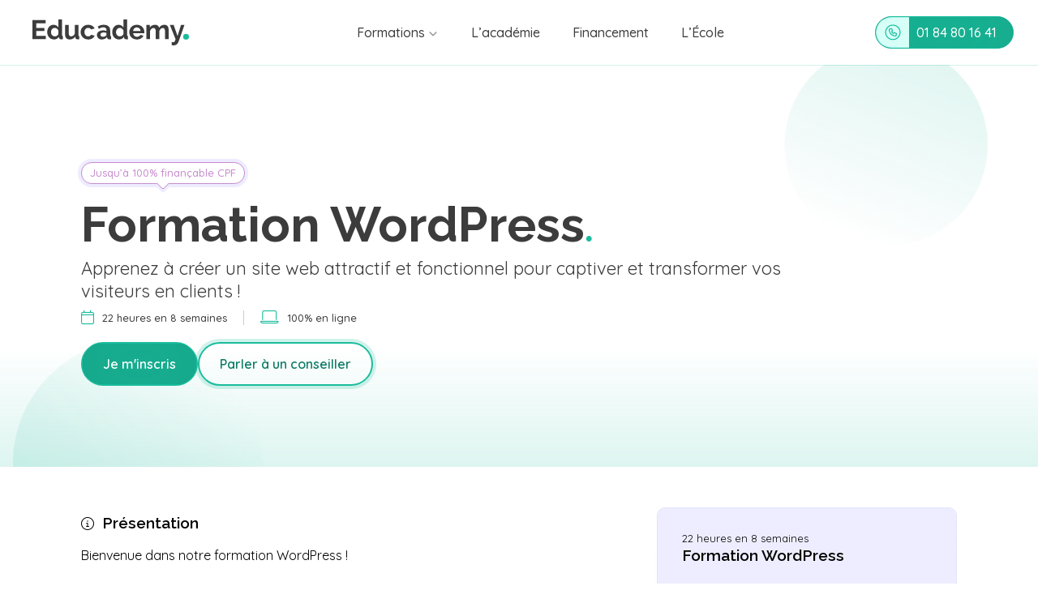

--- FILE ---
content_type: text/html; charset=UTF-8
request_url: https://www.educademy.fr/formation-wordpress/
body_size: 31632
content:
<!doctype html>
<html lang="fr-FR">

	<head>
		<meta charset="UTF-8">
		<meta name="viewport" content="width=device-width, initial-scale=1.0">
		    <script>
        window.dataLayer = window.dataLayer || [];
        dataLayer.push({
            isSearchPage: false,
            trackSearchPV: true,
            searchPageURL: "https://www.educademy.fr/formation-wordpress/"
        });
    </script>
    <meta name='robots' content='index, follow, max-image-preview:large, max-snippet:-1, max-video-preview:-1' />
	<style>img:is([sizes="auto" i], [sizes^="auto," i]) { contain-intrinsic-size: 3000px 1500px }</style>
	
	<!-- This site is optimized with the Yoast SEO Premium plugin v26.6 (Yoast SEO v26.6) - https://yoast.com/wordpress/plugins/seo/ -->
	<title>Formation WordPress - Certifiante &amp; éligible CPF</title>
	<meta name="description" content="Créez et gérez facilement votre site web avec WordPress grâce à notre formation accessible, sans besoin de coder." />
	<link rel="canonical" href="https://www.educademy.fr/formation-wordpress/" />
	<meta property="og:locale" content="fr_FR" />
	<meta property="og:type" content="article" />
	<meta property="og:title" content="Formation WordPress" />
	<meta property="og:description" content="Créez et gérez facilement votre site web avec WordPress grâce à notre formation accessible, sans besoin de coder." />
	<meta property="og:url" content="https://www.educademy.fr/formation-wordpress/" />
	<meta property="og:site_name" content="Educademy" />
	<meta property="article:modified_time" content="2025-12-12T11:00:32+00:00" />
	<meta property="og:image" content="https://www.educademy.fr/wp-content/uploads/2024/03/EDU-formation-wordpress.png" />
	<meta property="og:image:width" content="646" />
	<meta property="og:image:height" content="484" />
	<meta property="og:image:type" content="image/png" />
	<meta name="twitter:card" content="summary_large_image" />
	<meta name="twitter:label1" content="Durée de lecture estimée" />
	<meta name="twitter:data1" content="1 minute" />
	<script type="application/ld+json" class="yoast-schema-graph">{"@context":"https://schema.org","@graph":[{"@type":"WebPage","@id":"https://www.educademy.fr/formation-wordpress/","url":"https://www.educademy.fr/formation-wordpress/","name":"Formation WordPress - Certifiante & éligible CPF","isPartOf":{"@id":"https://www.educademy.fr/#website"},"primaryImageOfPage":{"@id":"https://www.educademy.fr/formation-wordpress/#primaryimage"},"image":{"@id":"https://www.educademy.fr/formation-wordpress/#primaryimage"},"thumbnailUrl":"https://www.educademy.fr/wp-content/uploads/2024/03/EDU-formation-wordpress.png","datePublished":"2024-02-08T16:01:15+00:00","dateModified":"2025-12-12T11:00:32+00:00","description":"Créez et gérez facilement votre site web avec WordPress grâce à notre formation accessible, sans besoin de coder.","breadcrumb":{"@id":"https://www.educademy.fr/formation-wordpress/#breadcrumb"},"inLanguage":"fr-FR","potentialAction":[{"@type":"ReadAction","target":["https://www.educademy.fr/formation-wordpress/"]}]},{"@type":"ImageObject","inLanguage":"fr-FR","@id":"https://www.educademy.fr/formation-wordpress/#primaryimage","url":"https://www.educademy.fr/wp-content/uploads/2024/03/EDU-formation-wordpress.png","contentUrl":"https://www.educademy.fr/wp-content/uploads/2024/03/EDU-formation-wordpress.png","width":646,"height":484},{"@type":"BreadcrumbList","@id":"https://www.educademy.fr/formation-wordpress/#breadcrumb","itemListElement":[{"@type":"ListItem","position":1,"name":"Home","item":"https://www.educademy.fr/"},{"@type":"ListItem","position":2,"name":"Courses","item":"https://www.educademy.fr/formations/"},{"@type":"ListItem","position":3,"name":"Formation WordPress"}]},{"@type":"WebSite","@id":"https://www.educademy.fr/#website","url":"https://www.educademy.fr/","name":"Educademy","description":"Organisme de formation 100% en ligne","potentialAction":[{"@type":"SearchAction","target":{"@type":"EntryPoint","urlTemplate":"https://www.educademy.fr/?s={search_term_string}"},"query-input":{"@type":"PropertyValueSpecification","valueRequired":true,"valueName":"search_term_string"}}],"inLanguage":"fr-FR"}]}</script>
	<!-- / Yoast SEO Premium plugin. -->


<link rel='dns-prefetch' href='//js.hs-scripts.com' />
<link rel='dns-prefetch' href='//www.googletagmanager.com' />
<link rel='stylesheet' id='wp-block-library-css' href='https://www.educademy.fr/wp-includes/css/dist/block-library/style.min.css?ver=6.8.3' type='text/css' media='all' />
<script type="text/javascript" id="shared-data-js-extra">
/* <![CDATA[ */
var colorOptions = [{"name":"primary","color":"#F3FCF8"},{"name":"secondary","color":"#EEEDFF"},{"name":"neutral","color":"#FFFFFF"}];
/* ]]> */
</script>
<script type="text/javascript" src="https://www.educademy.fr/wp-content/themes/educademy/js/shared-data.js?ver=1" id="shared-data-js"></script>
<link rel='shortlink' href='https://www.educademy.fr/?p=330' />
<link rel="alternate" title="oEmbed (JSON)" type="application/json+oembed" href="https://www.educademy.fr/wp-json/oembed/1.0/embed?url=https%3A%2F%2Fwww.educademy.fr%2Fformation-wordpress%2F" />
<link rel="alternate" title="oEmbed (XML)" type="text/xml+oembed" href="https://www.educademy.fr/wp-json/oembed/1.0/embed?url=https%3A%2F%2Fwww.educademy.fr%2Fformation-wordpress%2F&#038;format=xml" />
<meta name="generator" content="Site Kit by Google 1.140.0" />			<!-- DO NOT COPY THIS SNIPPET! Start of Page Analytics Tracking for HubSpot WordPress plugin v11.1.73-->
			<script class="hsq-set-content-id" data-content-id="blog-post">
				var _hsq = _hsq || [];
				_hsq.push(["setContentType", "blog-post"]);
			</script>
			<!-- DO NOT COPY THIS SNIPPET! End of Page Analytics Tracking for HubSpot WordPress plugin -->
			
<!-- Extrait Google Tag Manager ajouté par Site Kit -->
<script type="text/javascript">
/* <![CDATA[ */

			( function( w, d, s, l, i ) {
				w[l] = w[l] || [];
				w[l].push( {'gtm.start': new Date().getTime(), event: 'gtm.js'} );
				var f = d.getElementsByTagName( s )[0],
					j = d.createElement( s ), dl = l != 'dataLayer' ? '&l=' + l : '';
				j.async = true;
				j.src = 'https://www.googletagmanager.com/gtm.js?id=' + i + dl;
				f.parentNode.insertBefore( j, f );
			} )( window, document, 'script', 'dataLayer', 'GTM-KFT7BT58' );
			
/* ]]> */
</script>

<!-- Arrêter l&#039;extrait Google Tag Manager ajouté par Site Kit -->
        <!-- Preconnect to Google Fonts -->
        <link rel="preconnect" href="https://fonts.googleapis.com" crossorigin>
        <link rel="preconnect" href="https://fonts.gstatic.com" crossorigin>

        <!-- Asynchronously load Google Fonts -->
        <link 
            rel="preload" 
            href="https://fonts.googleapis.com/css2?family=Kalam:wght@300&family=Quicksand:wght@300;400;500;600&family=Raleway:wght@600;700&display=swap" 
            as="style" 
            onload="this.rel='stylesheet'"
        >
        <noscript>
            <link 
                rel="stylesheet" 
                href="https://fonts.googleapis.com/css2?family=Kalam:wght@300&family=Quicksand:wght@300;400;500;600&family=Raleway:wght@600;700&display=swap"
            >
        </noscript>

        <!-- Main CSS -->
        <link rel="preload" href="https://www.educademy.fr/wp-content/themes/educademy/build/main.css?ver=1761563376" as="style" onload="this.onload=null;this.rel='stylesheet'">
        <link rel="stylesheet" href="https://www.educademy.fr/wp-content/themes/educademy/build/main.css?ver=1761563376" media="all">

        <script type="application/ld+json">{
    "@context": "https:\/\/schema.org",
    "@type": "WebPage"
}</script>
<link rel="icon" href="https://www.educademy.fr/wp-content/uploads/2024/12/cropped-EDU-Tableau-blanc-5-32x32.png" sizes="32x32" />
<link rel="icon" href="https://www.educademy.fr/wp-content/uploads/2024/12/cropped-EDU-Tableau-blanc-5-192x192.png" sizes="192x192" />
<link rel="apple-touch-icon" href="https://www.educademy.fr/wp-content/uploads/2024/12/cropped-EDU-Tableau-blanc-5-180x180.png" />
<meta name="msapplication-TileImage" content="https://www.educademy.fr/wp-content/uploads/2024/12/cropped-EDU-Tableau-blanc-5-270x270.png" />
	</head>

	<body class="wp-singular formations-template-default single single-formations postid-330 wp-embed-responsive wp-theme-educademy is-solid">
			<!-- Extrait Google Tag Manager (noscript) ajouté par Site Kit -->
		<noscript>
			<iframe src="https://www.googletagmanager.com/ns.html?id=GTM-KFT7BT58" height="0" width="0" style="display:none;visibility:hidden"></iframe>
		</noscript>
		<!-- Arrêter l&#039;extrait Google Tag Manager (noscript) ajouté par Site Kit -->
		
	<a class="skip-link screen-reader-text" href="#main">Aller au contenu</a>

	<!-- Header. -->
	<header id="main-header" class="transparent at-top">
	
		<nav>
			<ul class="nav-left">
				<li>
					<a href="https://www.educademy.fr" aria-label="Educademy">
						<svg xmlns="http://www.w3.org/2000/svg" width="193" height="32"><title>Educademy</title><g fill-rule="evenodd"><ellipse cx="3.5943547" cy="3.5592631" fill="#1ABC9C" rx="3.5943547" ry="3.5592631" transform="translate(185.8113 17.7963)"/><g fill-rule="nonzero"><path d="M168.002386 24.358707h-4.515408v-9.810219c0-1.4014669-.241493-2.4247448-.724487-3.0698644-.482994-.6451197-1.151313-.9676747-2.004976-.9676747-.898593 0-1.741012.3392389-2.527281 1.0177268-.786269.6784879-1.347881 1.5627335-1.684854 2.6527633v10.177268h-4.515408v-9.810219c0-1.4014669-.241493-2.4247448-.724487-3.0698644-.482994-.6451197-1.151312-.9676747-2.004976-.9676747-.876128 0-1.71293.3336776-2.510432 1.0010428-.797501.6673651-1.36473 1.5460494-1.701702 2.6360792V24.358707h-4.515408V6.8738269h4.077346v3.2367049c.65148-1.1345208 1.544443-2.0076438 2.678917-2.6193952 1.134474-.6117514 2.431799-.9176225 3.892013-.9176225 1.482678 0 2.628367.3559227 3.437101 1.067779.808734.7118525 1.325417 1.5905404 1.550066 2.6360792.718874-1.2012574 1.628686-2.1188707 2.729463-2.7528676 1.100776-.633997 2.358788-.9509906 3.774072-.9509906 1.078312 0 1.96566.2002065 2.662069.6006256.69641.4004191 1.235558.9231807 1.61746 1.5683003.381902.6451197.64586 1.3792104.791881 2.2022941.146022.8230837.219031 1.6572777.219031 2.5026069v10.911366ZM171.731529 27.7622523c.381902.1112276.752566.194647 1.112004.2502607.359437.0556138.662708.0834203.909821.0834203.292042 0 .561616-.055613.80873-.1668405.247113-.1112275.471758-.3058728.673941-.5839416.202183-.2780688.404364-.661798.606547-1.1511992.202184-.4894011.415597-1.1011433.640245-1.835245l-6.975295-17.4848801h4.650197l4.784984 13.6141814 4.245832-13.6141814h4.245831l-7.413356 20.9551616c-.426832 1.2235028-1.156928 2.2245356-2.19031 3.0031283C176.797318 31.6107095 175.516842 32 173.989233 32c-.359437 0-.724485-.0278065-1.095155-.0834202-.370669-.0556138-.758182-.1501558-1.162549-.2836288v-3.8706987ZM128.790223 6.573514c1.437749 0 2.723841.244697 3.858315.7340981s2.100447 1.1456337 2.897948 1.9687174c.797502.8230837 1.404043 1.7796261 1.819642 2.8696559.4156 1.0900298.623396 2.2245336.623396 3.4035454 0 .2891915-.005616.5672562-.016848.8342023-.011233.266946-.039313.4893977-.084243.6673618h-13.647316c.067395.6896107.235879 1.3013529.505457 1.835245.269578.5338922.617777.9899182 1.044609 1.3680918.426832.3781736.909818.6673608 1.448974.8675704.539156.2002095 1.100768.3003128 1.684854.3003128.898593 0 1.746628-.2168904 2.544129-.6506778.797502-.4337873 1.342265-1.0066005 1.634308-1.7184567l3.875164 1.0677789c-.65148 1.3347304-1.690463 2.4303051-3.11698 3.2867571-1.426516.8564519-3.128201 1.2846715-5.105106 1.2846715-1.415285 0-2.695761-.2391356-3.841467-.717414-1.145706-.4782783-2.122912-1.1289496-2.931646-1.9520333-.808733-.8230837-1.432123-1.7796261-1.870187-2.8696559-.438065-1.0900298-.657093-2.2356562-.657093-3.4369135 0-1.2457483.213412-2.4191811.640244-3.5203337.426832-1.1011525 1.044605-2.0688175 1.853339-2.903024.808734-.8342064 1.791556-1.4960003 2.948494-1.9854014 1.156939-.4894011 2.454264-.734098 3.892013-.734098Zm-.067395 3.236705c-.60655 0-1.173778.1056646-1.701702.3169968-.527923.2113324-.994062.5060809-1.398428.8842545-.404367.3781736-.735719.8341996-.994064 1.3680917-.258346.5338922-.409981 1.1233892-.454911 1.7685089h9.165605c-.112324-1.3124848-.600927-2.3635692-1.465823-3.1532847-.864896-.7897154-1.915111-1.1845672-3.150677-1.1845672ZM116.749134 0v19.2200209c0 .4671556.078626.8008342.23588 1.0010427.157254.2002096.426828.3114354.80873.3336809v3.8039625c-.786269.1557185-1.426507.2335766-1.920734.2335766-.808734 0-1.471436-.2002065-1.988127-.6006256s-.80873-.9231807-.876124-1.5683003l-.101091-1.1011471c-.65148 1.1122753-1.533212 1.9520306-2.645221 2.519291-1.112009.5672604-2.274546.8508863-3.487647.8508863s-2.336325-.2335743-3.369708-.7007299c-1.033382-.4671556-1.920729-1.1122656-2.662069-1.9353493-.741339-.8230838-1.3197996-1.7851874-1.735399-2.88634-.4155993-1.1011525-.6233959-2.2857079-.6233959-3.5537018 0-1.2679938.1965643-2.4469879.5896989-3.5370177.3931345-1.0900298.9378984-2.0465722 1.634308-2.8696559.696406-.8230837 1.527596-1.4681937 2.493584-1.9353493.965987-.4671556 2.021819-.70073 3.167525-.70073 1.30296 0 2.47673.3114325 3.521344.9343066 1.044615.6228742 1.858953 1.434823 2.443038 2.4358708V0h4.515408Zm-9.064513 10.3774765c-.673945 0-1.297335.1445937-1.870188.4337852-.572853.2891916-1.061456.6840434-1.465822 1.1845673-.404367.5005239-.71887 1.073337-.943519 1.7184567-.224648.6451197-.33697 1.3124748-.33697 2.0020855 0 .7341017.123554 1.4125795.370667 2.0354536.247114.6228742.584081 1.1678809 1.010913 1.6350365.426831.4671556.937899.834201 1.533217 1.101147.595318.2669461 1.252404.4004171 1.971279.4004171.426831 0 .864889-.0722968 1.314186-.2168926.449296-.1445957.864889-.3503636 1.246791-.6173097.381902-.266946.724486-.5783784 1.027761-.9343065.303275-.3559281.533536-.7452186.69079-1.1678832v-4.1710115c-.179718-.4894011-.432444-.9398659-.758184-1.3514077-.32574-.4115419-.696404-.7674646-1.112004-1.067779-.415599-.3003143-.853656-.5394508-1.314185-.7174139-.460529-.1779641-.915435-.2669448-1.364732-.2669448ZM87.8595082 6.573514c2.5385257 0 4.5097849.6173036 5.9138368 1.8519292 1.4040518 1.2346255 2.1060672 3.0198006 2.1060672 5.3555787v5.438999c0 .4671556.0842418.8008332.2527281 1.0010427.1684862.2002096.4436762.3114354.8255783.3336809v3.8039625c-.7638042.1557185-1.4265067.2335766-1.9881274.2335766-.8536636 0-1.51075-.1890839-1.971279-.5672575-.460529-.3781736-.7469512-.87869-.8592754-1.5015642l-.1010912-.9676746c-.786269 1.0232932-1.74101 1.8018743-2.8642514 2.3357664-1.1232415.5338921-2.3250918.8008342-3.6055871.8008342-.8536635 0-1.651153-.1390323-2.3924924-.4171011-.7413393-.2780689-1.3815774-.6673594-1.9207333-1.1678833-.5391559-.5005238-.9603651-1.0844596-1.2636403-1.7518248-.3032752-.6673651-.4549105-1.4014558-.4549105-2.202294 0-.8230837.185332-1.5849809.5560017-2.2857143.3706697-.7007334.887353-1.2957918 1.5500655-1.7851929.6627125-.4894011 1.4545858-.8731304 2.3756438-1.1511992.921058-.2780688 1.9319602-.4171011 3.0327368-.4171011.786269 0 1.5556779.0667355 2.3082497.2002085.7525718.133473 1.4208904.322557 2.004976.5672576v-1.0010428c0-1.1567663-.3313513-2.0465732-.9940638-2.6694473-.6627124-.6228742-1.645534-.9343066-2.9484941-.9343066-.9435228 0-1.864567.1668388-2.7631602.5005214-.8985931.3336826-1.8196373.8230764-2.7631601 1.468196l-1.3815801-2.8362878c2.2689477-1.4904489 4.7175774-2.2356621 7.3459624-2.2356621Zm-.0673941 9.44317c-1.1681712 0-2.1229121.2613808-2.8642514.7841502-.7413394.5227694-1.1120035 1.1845633-1.1120035 1.9854015 0 .7563472.2920384 1.3847733.8761239 1.8852971.5840856.5005239 1.3029493.7507821 2.1566129.7507821.7638042 0 1.488284-.133471 2.1734613-.4004171.6851773-.2669461 1.218709-.6228688 1.6006111-1.0677789.4942263-.3781717.7413357-.8008319.7413357-1.2679875v-2.0020855c-.5391559-.2002096-1.1232327-.3614871-1.752248-.4838373-.629012-.1223503-1.2355565-.1835246-1.819642-.1835246ZM59.4641059 15.6162669c0-1.2235028.2134127-2.3802517.6402445-3.4702815.4268317-1.0900298 1.0446053-2.0465722 1.8533391-2.8696559.8087339-.8230837 1.7859393-1.4793163 2.9316456-1.9687174 1.1457063-.4894011 2.4374146-.734098 3.8751637-.734098 1.9319753 0 3.5774994.4115357 4.9366215 1.2346194 1.3591222.8230837 2.3756405 1.9019745 3.0495854 3.2367049l-4.4143169 1.3347236c-.3819021-.6451196-.8873532-1.1400747-1.5163684-1.48488-.6290153-.3448054-1.3254145-.5172055-2.0892187-.5172055-.6514801 0-1.2580214.1279098-1.8196421.3837331s-1.0502234.6117461-1.4658228 1.0677789c-.4155993.4560329-.7413345 1.0066009-.9772152 1.6517206-.2358807.6451196-.3538193 1.3569651-.3538193 2.1355578 0 .7785927.1235548 1.4904383.3706679 2.1355579.2471131.6451197.5784644 1.201249.9940637 1.6684046.4155993.4671556.9042021.8286397 1.4658228 1.084463s1.1569298.383733 1.785945.383733c.8087338 0 1.5556782-.2002065 2.2408555-.6006256.6851773-.4004191 1.1625478-.8898129 1.4321257-1.468196l4.4143169 1.3347236c-.6065504 1.3347304-1.6062203 2.4247438-2.9990397 3.270073-1.3928194.8453292-3.0664241 1.2679875-5.0208643 1.2679875-1.437749 0-2.7294573-.2446969-3.8751636-.734098-1.1457063-.4894011-2.1229118-1.151195-2.9316456-1.9854015-.8087339-.8342064-1.4321235-1.8018714-1.8701877-2.903024-.4380642-1.1011525-.657093-2.2523401-.657093-3.4535975ZM45.7718609 24.6923879c-1.8196512 0-3.2012175-.5783745-4.1447403-1.7351408-.9435228-1.1567663-1.4152772-2.8696445-1.4152772-5.1386861V6.8738269h4.5154082v9.9770594c0 2.6917062.9772054 4.0375391 2.9316455 4.0375391.8761284 0 1.724163-.2613807 2.5441292-.7841501.8199663-.5227694 1.488285-1.3180343 2.004976-2.3858186V6.8738269h4.5154081v12.346194c0 .4671556.0842419.8008332.2527281 1.0010427.1684862.2002096.4436763.3114354.8255784.3336809v3.8039625c-.4492966.0889816-.8255769.1445949-1.1288521.1668404-.3032752.0222456-.5784652.0333681-.8255783.0333681-.8087298 0-1.4658203-.1835226-1.9712789-.5505735-.5054587-.3670508-.8031132-.8731285-.8929725-1.5182482l-.1010913-1.4014598c-.786269 1.2012573-1.7971711 2.1021868-3.0327368 2.7028154-1.2355656.6006287-2.5946674.9009385-4.0773461.9009385ZM36.5613269 0v19.2200209c0 .4671556.0786258.8008342.2358796 1.0010427.1572538.2002096.4268277.3114354.8087298.3336809v3.8039625c-.7862691.1557185-1.4265071.2335766-1.9207333.2335766-.8087339 0-1.4714364-.2002065-1.9881275-.6006256-.5166911-.4004191-.8087295-.9231807-.876124-1.5683003l-.1010912-1.1011471c-.65148 1.1122753-1.5332114 1.9520306-2.6452204 2.519291-1.1120091.5672604-2.2745465.8508863-3.4876473.8508863-1.2131008 0-2.3363254-.2335743-3.3697076-.7007299-1.0333821-.4671556-1.9207296-1.1122656-2.6620689-1.9353493-.7413394-.8230838-1.3198001-1.7851874-1.7353994-2.88634-.4155994-1.1011525-.6233959-2.2857079-.6233959-3.5537018 0-1.2679938.1965643-2.4469879.5896988-3.5370177.3931345-1.0900298.9378985-2.0465722 1.6343082-2.8696559.6964062-.8230837 1.5275959-1.4681937 2.4935835-1.9353493.9659877-.4671556 2.0218189-.70073 3.1675251-.70073 1.3029601 0 2.4767299.3114325 3.5213444.9343066 1.0446146.6228742 1.8589525 1.434823 2.443038 2.4358708V0h4.5154081Zm-9.0645133 10.3774765c-.6739449 0-1.2973345.1445937-1.8701877.4337852-.5728531.2891916-1.0614558.6840434-1.4658228 1.1845673-.4043669.5005239-.7188698 1.073337-.9435181 1.7184567-.2246483.6451197-.3369707 1.3124748-.3369707 2.0020855 0 .7341017.1235547 1.4125795.3706678 2.0354536.2471131.6228742.5840805 1.1678809 1.0109123 1.6350365.4268317.4671556.9378989.834201 1.5332169 1.101147.595318.2669461 1.2524044.4004171 1.9712789.4004171.4268318 0 .8648894-.0722968 1.314186-.2168926.4492966-.1445957.8648897-.3503636 1.2467918-.6173097.3819021-.266946.7244856-.5783784 1.0277608-.9343065.3032752-.3559281.5335362-.7452186.69079-1.1678832v-4.1710115c-.1797177-.4894011-.4324442-.9398659-.7581842-1.3514077-.32574-.4115419-.6964041-.7674646-1.1120035-1.067779-.4155993-.3003143-.8536569-.5394508-1.3141859-.7174139-.460529-.1779641-.915435-.2669448-1.3647316-.2669448ZM16.6126582 20.3211679v4.0375391H0V.6673618h16.3093845v4.0375391H4.6501964v5.7059437H14.725622v3.7372263H4.6501964v6.173097z"/></g></g></svg>
					</a>
				</li>
			</ul>

			<div class="mob-nav">
			<ul class="nav-center"><li id="menu-item-957" class="menu-item menu-item-type-custom menu-item-object-custom menu-item-has-children menu-item-957"><a href="https://www.educademy.fr/formations/">Formations</a><ul class='sub-menu'><div class='left-nav-items'>	<li id="menu-item-953" class="menu-item menu-item-type-taxonomy menu-item-object-formation menu-item-953"><a href="https://www.educademy.fr/formation/bureautique/">Bureautique<i class="fal fa-computer"></i> </a></li>
	<li id="menu-item-954" class="menu-item menu-item-type-taxonomy menu-item-object-formation menu-item-954"><a href="https://www.educademy.fr/formation/entrepreneuriat/">Entrepreneuriat<i class="fal fa-business-time"></i> </a></li>
	<li id="menu-item-956" class="menu-item menu-item-type-taxonomy menu-item-object-formation menu-item-956"><a href="https://www.educademy.fr/formation/digital/">Marketing Digital<i class="fal fa-globe"></i> </a></li>
	<li id="menu-item-955" class="menu-item menu-item-type-taxonomy menu-item-object-formation menu-item-955"><a href="https://www.educademy.fr/formation/graphisme-pao/">Graphisme &amp; PAO<i class="fal fa-pencil-mechanical"></i> </a></li>
</div><div class='right-nav-items'><a href='https://www.educademy.fr/formation-auto-entrepreneur/' class='nav-promo-link'><span class='tag'>Populaire</span><img src='https://www.educademy.fr/wp-content/uploads/2024/02/EDU-Tableau-blanc-18.png' alt='Formation Micro‑Entreprise' class='nav-promo-img' loading='lazy'><h2 class='nav-promo-title'>Formation Micro‑Entreprise</h2></a></div></ul></li>
<li id="menu-item-2581" class="menu-item menu-item-type-post_type_archive menu-item-object-academie menu-item-2581"><a href="https://www.educademy.fr/academie/">L&rsquo;académie</a></li>
<li id="menu-item-952" class="menu-item menu-item-type-post_type menu-item-object-page menu-item-952"><a href="https://www.educademy.fr/financement/">Financement</a></li>
<li id="menu-item-949" class="menu-item menu-item-type-post_type menu-item-object-page menu-item-949"><a href="https://www.educademy.fr/lecole/">L’École</a></li>
</ul>
			<ul class="nav-right"><li id="menu-item-209" class="menu-item menu-item-type-custom menu-item-object-custom button menu-item-209"><a href="tel:0184801641">01 84 80 16 41</a></li>
</ul>			</div>
			
		</nav>

		<div id="nav-toggle" class="nav-toggle">
			<div id="burger-icon">
				<span></span>
				<span></span>
				<span></span>
			</div>
		</div>

	</header>
	
	
	<!-- Gutenberg. -->
			<div class="section-content-gb">
						
			    <section class="hero-block content-position-center left text-align-left is-style-side" style="color:#3C3C3C; ">
        
        <!-- Overlay -->
        <div class="hero-overlay" style="background-color: #000000; opacity: 0.2;"></div>
        
        
        <!-- Video -->
        
        <!-- Tooltip -->
        
        <!-- Content -->
        <div class="section-content" style="text-align: left;">
            <header>

                <!-- Tag -->
                                    <span class="cpf-tag bottom">Jusqu’à 100% finançable CPF</span>
                
                <!-- Title -->
                                    <h1 class="hero-title">Formation WordPress</h1>
                                
                <!-- Subtitle -->
                                    <h3 class="hero-subtitle">Apprenez à créer un site web attractif et fonctionnel pour captiver et transformer vos visiteurs en clients !</h3>
                                 
                <!-- Duration & online -->
                                    <div class="hero-meta">
                                                    <div>
                                <i class="fa-light fa-calendar" style="color: #1ABC9C;"></i>
                                <p>22 heures en 8 semaines</p>
                            </div>
                                                                            <div>
                                <i class="fa-light fa-laptop" style="color: #1ABC9C;"></i>
                                <p>100% en ligne</p>
                            </div>
                                            </div>
                
                                <div class="hero-footer">
                    
<div class="hero-buttons">    <div class="wp-block-buttons-container is-content-justification-left">
        
                            <!-- Modal Button -->
                <a href="#" aria-label="Je m&#039;inscris" class=" wp-block-button__link is-style-default open-modal-btn" aria-controls="modal-backdrop" data-modal-target="#signup-modal-backdrop" aria-haspopup="dialog">
                    Je m&#039;inscris                </a>
                    

                            <!-- Regular Button -->
                <a href="#contact" aria-label="Parler à un conseiller" target="_self" class=" wp-block-button__link is-style-hollow">
                    Parler à un conseiller                </a>
                    
    </div>
    </div>
                                    </div>
                
            </header>

                                            <div class="hero-image-container">
                    <figure>
                        <img decoding="async" src="https://educademy.wpenginepowered.com/wp-content/uploads/2024/03/EDU-arche-Wordpress.webp" alt="" />
                    </figure>
                </div>
            
        </div>

    </section>
    


    
    <section class="section-course-content">
        <div class="section-content">
            <div class="course-container">
                <div class="course-information">
                                            <div class="course-description heading-inner-section">
                            <i class="fal fa-info-circle"></i>
                            <h2 class="course-h">Présentation</h2>
                            <p class="course-p">Bienvenue dans notre formation WordPress !<br><br>Dans un monde où la présence en ligne est devenue cruciale, maîtriser WordPress vous ouvre les portes d&rsquo;une communication efficace et d&rsquo;une visibilité accrue. <br><br>Notre programme de formation vous offre une approche pas à pas, alliant théorie et pratique, pour vous apprendre à concevoir, personnaliser et optimiser votre site web, quels que soient vos objectifs ou votre secteur d&rsquo;activité ! 🚀</p>
                        </div>
                     
                    
<div class="wp-block-edublocks-course-data">    <div class="course-skills heading-inner-section">
        <i class="fal fa-diploma"></i>
        <h2 class="course-h">Ce que vous allez apprendre</h2>
        
<div class="wp-block-edublocks-course-data-skill">
<ul class="wp-block-list">
<li><strong>Créer</strong> son site de A à Z sur WordPress</li>



<li><strong>Analyser</strong> l&rsquo;activité des visiteurs sur son site</li>



<li><strong>Être</strong> autonome quant aux modifications et à la maintenance du site</li>



<li><strong>Reconnaître</strong> et utiliser les formats d&rsquo;image Web courants et créer des formulaires</li>



<li><strong>Maîtriser</strong> les bases du développement web</li>
</ul>
</div>
    </div>
    

            <div class="syllabus-wrapper">
            <header>
                <div class="heading-inner-section">
                                            <i class="fal fa-graduation-cap"></i>
                        <h2 class="course-h">Programme</h2>
                                                                <a href="https://6338535.fs1.hubspotusercontent-na1.net/hubfs/6338535/EDU%20-%20Documents/EDU%20-%20Sales%20documents/Programme%20de%20formations/Plaquette%20-%20WP%20Premium%202026.pdf" target="_blank">
                            <svg xmlns="http://www.w3.org/2000/svg" width="16" height="16">
                                <path fill="#3E434C" fill-rule="nonzero" d="M7.6894534 11.9814455c.0878906.1054689.1992188.1435545.310547.1435545.1113278 0 .2224803-.0393748.3111327-.1185644l4.21875-3.75c.1931834-.1716502.211494-.4681639.0393748-.6615235-.1721191-.1940918-.4705077-.2119334-.6618163-.0389063l-3.4386912 3.0572753V1.34375c0-.2591014-.2109378-.46875-.46875-.46875-.2578121 0-.46875.2096486-.46875.46875v9.269531L4.0917971 7.5546876c-.1904297-.1728514-.4892578-.1523437-.6621096.0410154-.1710936.1669926-.1529297.4892582.0410159.6357426l4.21875 3.75ZM13.6250004 10.25h-1.40625c-.2588671 0-.46875.2098238-.46875.46875 0 .2588671.2098829.46875.46875.46875h1.40625c.5176762 0 .9375.4198238.9375.9375V14c0 .5176762-.4198238.9375-.9375.9375h-11.25c-.5176757 0-.9375-.4198238-.9375-.9375v-1.875c0-.5176762.4198243-.9375.9375-.9375h1.40625c.2578126 0 .46875-.2109379.46875-.46875s-.2109374-.46875-.46875-.46875h-1.40625C1.3393557 10.25.5 11.0893553.5 12.125V14c0 1.0356447.8393553 1.875 1.875 1.875h11.25c1.0356447 0 1.875-.8393553 1.875-1.875v-1.875c0-1.0341793-.8408207-1.875-1.875-1.875h4e-7Zm-.2343754 2.8125c0-.3881836-.3149414-.703125-.703125-.703125s-.703125.3149414-.703125.703125.3149414.703125.703125.703125.703125-.3134769.703125-.703125Z" />
                            </svg>
                            Télécharger le programme                        </a>
                                    </div>
            </header>
            <div class="syllabus-content-wrapper">
                
            <div class="syllabus-content">
                            <h2>
                    Introduction au web                    <span class="syllabus-item-count">6 cours.</span>
                </h2>
                        <ul>
                
    <li>
        <i class="fa-light fa-graduation-cap"></i>
        Qu’est-ce qu’internet et comment ça fonctionne ?    </li>
    

    <li>
        <i class="fa-light fa-graduation-cap"></i>
        De la création à la mise en ligne d’un site web    </li>
    

    <li>
        <i class="fa-light fa-graduation-cap"></i>
        Les bases juridiques et la responsabilité sur le web    </li>
    

    <li>
        <i class="fa-light fa-graduation-cap"></i>
        Les bases du HTML    </li>
    

    <li>
        <i class="fa-light fa-graduation-cap"></i>
        Les bases du CSS : donner du style à vos pages web    </li>
    

    <li>
        <i class="fa-light fa-graduation-cap"></i>
        Préparer et structurer son site web : le kit essentiel du créateur    </li>
    
            </ul>
        </div>
        

            <div class="syllabus-content">
                            <h2>
                    Penser à l&#039;architecture et l&#039;expérience utilisateur (UX)                    <span class="syllabus-item-count">4 cours.</span>
                </h2>
                        <ul>
                
    <li>
        <i class="fal fa-pen-field"></i>
        Construire l’arborescence du site    </li>
    

    <li>
        <i class="fal fa-pen-field"></i>
        Appliquer la règle des 3 clics et la logique des silos    </li>
    

    <li>
        <i class="fal fa-pen-field"></i>
        Imaginer les parcours utilisateurs    </li>
    

    <li>
        <i class="fal fa-pen-field"></i>
        Intégrer les notions d’accessibilité (RGAA) et UX/UI    </li>
    
            </ul>
        </div>
        

            <div class="syllabus-content">
                            <h2>
                    Choisir son hébergement et installer WordPress                    <span class="syllabus-item-count">4 cours.</span>
                </h2>
                        <ul>
                
    <li>
        <i class="fal fa-tools"></i>
        Comparer les offres d’hébergement    </li>
    

    <li>
        <i class="fal fa-tools"></i>
        Acheter et connecter son nom de domaine    </li>
    

    <li>
        <i class="fal fa-tools"></i>
        Installer WordPress    </li>
    

    <li>
        <i class="fal fa-tools"></i>
        Comprendre le backoffice (tableau de bord)    </li>
    
            </ul>
        </div>
        

            <div class="syllabus-content">
                            <h2>
                    Configurer son site pour bien démarrer                    <span class="syllabus-item-count">4 cours.</span>
                </h2>
                        <ul>
                
    <li>
        <i class="fal fa-rocket-launch"></i>
        Paramétrer les réglages fondamentaux    </li>
    

    <li>
        <i class="fal fa-rocket-launch"></i>
        Installer un thème adapté    </li>
    

    <li>
        <i class="fal fa-rocket-launch"></i>
        Ajouter les plugins essentiels    </li>
    

    <li>
        <i class="fal fa-rocket-launch"></i>
        Créer les menus principaux et secondaires    </li>
    
            </ul>
        </div>
        

            <div class="syllabus-content">
                            <h2>
                    Créer des pages et intégrer du contenu de qualité                    <span class="syllabus-item-count">4 cours.</span>
                </h2>
                        <ul>
                
    <li>
        <i class="fa-light fa-file"></i>
        Utiliser un page builder (Elementor, Gutenberg…)    </li>
    

    <li>
        <i class="fa-light fa-file"></i>
        Structurer le contenu textuel pour le web    </li>
    

    <li>
        <i class="fa-light fa-file"></i>
        Intégrer des images, vidéos, documents    </li>
    

    <li>
        <i class="fa-light fa-file"></i>
        Respecter les droits d’auteur, accessibilité et qualité web    </li>
    
            </ul>
        </div>
        

            <div class="syllabus-content">
                            <h2>
                    Rédiger pour le web et optimiser son référencement (SEO)                    <span class="syllabus-item-count">4 cours.</span>
                </h2>
                        <ul>
                
    <li>
        <i class="fal fa-pencil-mechanical"></i>
        Comprendre les bases du SEO    </li>
    

    <li>
        <i class="fal fa-pencil-mechanical"></i>
        Faire une recherche sémantique    </li>
    

    <li>
        <i class="fal fa-pencil-mechanical"></i>
        Rédiger des contenus optimisés    </li>
    

    <li>
        <i class="fal fa-pencil-mechanical"></i>
        Optimiser les images et balises ALT    </li>
    
            </ul>
        </div>
        

            <div class="syllabus-content">
                            <h2>
                    Intégrer les éléments obligatoires et soigner la conformité                    <span class="syllabus-item-count">3 cours.</span>
                </h2>
                        <ul>
                
    <li>
        <i class="fal fa-shield-check"></i>
        Créer un formulaire de contact conforme RGPD    </li>
    

    <li>
        <i class="fal fa-shield-check"></i>
        Ajouter les mentions légales, CGU et cookies    </li>
    

    <li>
        <i class="fal fa-shield-check"></i>
        Assurer la navigation responsive et accessible    </li>
    
            </ul>
        </div>
        

            <div class="syllabus-content">
                            <h2>
                    Suivre la performance et améliorer son site                    <span class="syllabus-item-count">4 cours.</span>
                </h2>
                        <ul>
                
    <li>
        <i class="fal fa-chart-mixed"></i>
        Choisir un outil de suivi compatible RGPD (Matomo)    </li>
    

    <li>
        <i class="fal fa-chart-mixed"></i>
        Installer et configurer le code de suivi    </li>
    

    <li>
        <i class="fal fa-chart-mixed"></i>
        Lire les principaux indicateurs de performance    </li>
    

    <li>
        <i class="fal fa-chart-mixed"></i>
        Adapter son site en fonction des données    </li>
    
            </ul>
        </div>
        

            <div class="syllabus-content">
                            <h2>
                    Sécuriser, sauvegarder et mettre en ligne son site                    <span class="syllabus-item-count">5 cours.</span>
                </h2>
                        <ul>
                
    <li>
        <i class="fal fa-cloud-check"></i>
        Installer un certificat SSL pour activer le HTTPS    </li>
    

    <li>
        <i class="fal fa-cloud-check"></i>
        Créer des mots de passe sécurisés    </li>
    

    <li>
        <i class="fal fa-cloud-check"></i>
        Installer une extension de sécurité (Wordfence, Sucuri)    </li>
    

    <li>
        <i class="fal fa-cloud-check"></i>
        Mettre en place une solution de sauvegarde automatique    </li>
    

    <li>
        <i class="fal fa-cloud-check"></i>
        Finaliser la mise en ligne de son site    </li>
    
            </ul>
        </div>
        
            </div>
                    </div>

        <style>
            .syllabus-content-wrapper .syllabus-content:nth-child(n+16) {
                display: none;
            }
            .syllabus-wrapper.show-all .syllabus-content-wrapper .syllabus-content {
                display: block;
            }

            /* Add the new dynamic styling */
            .syllabus-content-wrapper .syllabus-content:nth-child(15){
                border-radius: 0px 0px var(--site-radius) var(--site-radius);
            }
            .syllabus-wrapper.show-all .syllabus-content-wrapper .syllabus-content:nth-child(15){
                border-radius: 0;
            }
            .syllabus-wrapper.show-all .syllabus-content:last-of-type{
                border-radius: 0px 0px var(--site-radius) var(--site-radius);
            }
        </style>

        <script>
            document.addEventListener('DOMContentLoaded', function() {
                const showMoreButtons = document.querySelectorAll('.show-more-syllabus');
                
                showMoreButtons.forEach(button => {
                    button.addEventListener('click', function() {
                        const wrapper = this.closest('.syllabus-wrapper');
                        wrapper.classList.add('show-all');
                        this.style.display = 'none';
                    });
                });
            });
        </script>
    
    


<div class="course-mentors heading-inner-section">

    <i class="fal fa-chalkboard-user"></i>
    <h2 class="course-h">Formateur</h2>

    <ul>
                                    <li>
                                            <div class="mentor-image"><img fetchpriority="high" decoding="async" width="500" height="500" src="https://www.educademy.fr/wp-content/uploads/2024/03/Vanessa.webp" class="attachment-full size-full wp-post-image" alt="Vanessa Lemaire, experte et formatrice WordPress" srcset="https://www.educademy.fr/wp-content/uploads/2024/03/Vanessa.webp 500w, https://www.educademy.fr/wp-content/uploads/2024/03/Vanessa-300x300.webp 300w, https://www.educademy.fr/wp-content/uploads/2024/03/Vanessa-150x150.webp 150w" sizes="(max-width: 500px) 100vw, 500px" /></div>
                                        <div class="mentor-details">
                        <p class="mentor-occupation">Experte SEO et WordPress</p>
                        <h3>Vanessa Lemaire</h3>
                        <p class="mentor-description course-p">Formé à l&#039;ISCOM Paris, Vanessa dispose d&#039;une riche expérience dans la création de sites et leur optimisation pour les moteurs de recherche. En tant que formatrice, elle guide chaque apprenant avec bienveillance et dynamisme pour les aider à atteindre leurs objectifs professionnels.</p>
                    </div>
                </li>
                        </ul>

</div>

</div>
                </div>

                <aside class="course-sidebar">
                    <div class="course-sidebar-content">

                                              
                        <section class="sidebar-cont">
                            <header class="heading-inner-section">
                                <p>22 heures en 8 semaines</p>                                <h2 class="course-h">Formation WordPress</h2>
                            </header>
                            <ul>
                                                                    <li>
                                        <i class="fa-light fa-clapperboard-play"></i>
                                        <p><strong>Vidéos</strong> exclusives</p>
                                    </li>
                                                                    <li>
                                        <i class="fa-light fa-pen"></i>
                                        <p><strong>Quiz</strong> &amp; Cas pratiques</p>
                                    </li>
                                                                    <li>
                                        <i class="fa-light fa-user"></i>
                                        <p><strong>Formateur</strong> dédié</p>
                                    </li>
                                                                    <li>
                                        <i class="fa-light fa-award"></i>
                                        <p><strong>Certification</strong> délivrée</p>
                                    </li>
                                                            </ul>
                        </section>

                        <footer class="sidebar-footer">
                            <a href="#" aria-controls="modal-backdrop" data-modal-target="#signup-modal-backdrop" aria-haspopup="dialog" class="open-modal-btn wp-block-button__link is-style-default">
                                Je m’informe                            </a>
                        </footer>
                    </div>

                                            <span class="cpf-tag">Jusqu’à 100% finançable CPF</span>
                    
                                    </aside>
            </div>
        </div>
    </section>



<script type="text/javascript">
    
    (function() {
        'use strict';

        // Global YouTube API manager
        window.YouTubeManager = window.YouTubeManager || {
            isReady: false,
            isLoading: false,
            readyCallbacks: [],
            players: {},

            // Initialize API loading
            init() {
                if (this.isReady || this.isLoading) return;
                
                this.isLoading = true;
                
                // Check if API is already loaded
                if (window.YT && window.YT.Player) {
                    this.onAPIReady();
                    return;
                }

                // Load API script if not present
                if (!document.querySelector('script[src*="youtube.com/iframe_api"]')) {
                    const script = document.createElement('script');
                    script.src = 'https://www.youtube.com/iframe_api';
                    script.onerror = () => {
                        console.error('Failed to load YouTube API');
                        this.isLoading = false;
                    };
                    document.head.appendChild(script);
                }

                // Set global callback
                window.onYouTubeIframeAPIReady = () => this.onAPIReady();
            },

            // API ready handler
            onAPIReady() {
                this.isReady = true;
                this.isLoading = false;
                
                // Execute all waiting callbacks
                this.readyCallbacks.forEach(callback => {
                    try {
                        callback();
                    } catch (error) {
                        console.error('YouTube callback error:', error);
                    }
                });
                this.readyCallbacks = [];
            },

            // Add callback to execute when API is ready
            onReady(callback) {
                if (this.isReady) {
                    callback();
                } else {
                    this.readyCallbacks.push(callback);
                    this.init();
                }
            },

            // Create player with retry logic
            createPlayer(elementId, config) {
                return new Promise((resolve, reject) => {
                    this.onReady(() => {
                        try {
                            const originalEvents = config.events || {};
                            
                            const player = new YT.Player(elementId, {
                                ...config,
                                events: {
                                    ...originalEvents,
                                    onReady: (event) => {
                                        this.players[elementId] = player;
                                        originalEvents.onReady?.(event);
                                        resolve(player);
                                    },
                                    onError: (event) => {
                                        console.error('YouTube player error:', event.data);
                                        originalEvents.onError?.(event);
                                        reject(new Error(`YouTube player error: ${event.data}`));
                                    }
                                }
                            });
                        } catch (error) {
                            console.error('Failed to create YouTube player:', error);
                            reject(error);
                        }
                    });
                });
            },

            // Destroy player
            destroyPlayer(elementId) {
                if (this.players[elementId]) {
                    try {
                        this.players[elementId].destroy();
                    } catch (error) {
                        console.error('Error destroying player:', error);
                    }
                    delete this.players[elementId];
                }
            }
        };

        // Mobile Player Manager
        class MobilePlayerManager {
            constructor() {
                this.players = {};
                this.init();
            }

            init() {
                // Initialize API
                YouTubeManager.init();
                
                // Setup mobile players
                document.querySelectorAll('.mobile-api-video').forEach(wrapper => {
                    this.setupMobilePlayer(wrapper);
                });
            }

            async setupMobilePlayer(wrapper) {
                const videoId = wrapper.dataset.videoId;
                const container = wrapper.querySelector('.api-player-container > div');
                const playBtn = wrapper.querySelector('.play-video-button-mobile');

                if (!container || !playBtn) {
                    console.error('Mobile player elements not found');
                    return;
                }

                container.id = container.id || `yt-mobile-player-${videoId}`;

                const playerConfig = {
                    videoId,
                    width: '100%',
                    height: '100%',
                    playerVars: {
                        autoplay: 0,
                        controls: 1,
                        playsinline: 0,
                        rel: 0,
                        modestbranding: 1
                    },
                    events: {
                        onStateChange: (event) => {
                            const isPlaying = event.data === YT.PlayerState.PLAYING;
                            playBtn.style.display = isPlaying ? 'none' : 'block';
                        },
                        onError: (event) => {
                            console.error('Mobile player error:', event.data);
                        },
                    }
                };

                try {
                    const player = await YouTubeManager.createPlayer(container.id, playerConfig);
                    this.players[videoId] = player;

                    playBtn.addEventListener('click', () => {
                        try {
                            player.playVideo();
                        } catch (error) {
                            console.error('Failed to play video:', error);
                        }
                    });

                } catch (error) {
                    console.error('Failed to play video:', error);
                }
            }
        }

        // Desktop Video Modal
        class VideoModal {
            constructor() {
                this.modal = document.getElementById("video-modal-backdrop");
                this.videoContainer = document.getElementById("video-container");
                this.previouslyFocused = null;
                this.player = null;
                this.currentPlayerId = null;

                if (this.modal) {
                    this.init();
                }
            }

            init() {
                YouTubeManager.init();
                this.bindEvents();
            }

            bindEvents() {
                document.addEventListener("click", this.handleClick.bind(this));
                document.addEventListener("keydown", this.handleKeydown.bind(this));
                document.addEventListener("visibilitychange", this.handleVisibilityChange.bind(this));
            }

            handleClick(e) {
                const isMobile = navigator.userAgentData?.mobile || 
                            /Android|iPhone|iPad|iPod|BlackBerry|IEMobile|Opera Mini/i.test(navigator.userAgent);
                
                if (isMobile) return;

                const playBtn = e.target.closest(".play-video-button");
                const closeBtn = e.target.closest(".close-video-btn");
                const replayBtn = e.target.closest(".replay-video-btn");
                const isBackdrop = e.target.classList.contains("video-modal-backdrop");

                if (playBtn) {
                    e.preventDefault();
                    this.openModal(playBtn.dataset.videoId);
                } else if (closeBtn || isBackdrop) {
                    e.preventDefault();
                    this.closeModal();
                } else if (replayBtn) {
                    e.preventDefault();
                    e.stopPropagation();
                    this.replayVideo();
                }
            }

            handleKeydown(e) {
                if (e.key === "Escape" && this.modal?.open) {
                    this.closeModal();
                }
            }

            handleVisibilityChange() {
                if (document.hidden && this.player) {
                    try {
                        this.player.pauseVideo();
                    } catch (error) {
                        console.error('Error pausing video:', error);
                    }
                }
            }

            async openModal(videoId) {
                this.previouslyFocused = document.activeElement;
                this.showModal();
                
                try {
                    await this.loadVideo(videoId);
                } catch (error) {
                    console.error('Failed to load video:', error);
                }
                
                setTimeout(() => {
                    this.modal.querySelector(".close-video-modal")?.focus();
                }, 100);
            }

            showModal() {
                // Remove hidden attributes
                this.modal.removeAttribute("hidden");
                this.modal.removeAttribute("aria-hidden");
                
                // Show modal dialog
                try {
                    this.modal.showModal();
                } catch {
                    this.modal.style.display = "flex";
                }

                // Apply show styles
                Object.assign(this.modal.style, {
                    opacity: "1",
                    pointerEvents: "all"
                });

                // Animate content
                const modalContent = this.modal.querySelector(".modal-content");
                modalContent?.style.setProperty('opacity', '1');
                modalContent?.style.setProperty('transform', 'translateY(0)');

                document.body.style.overflow = "hidden";
            }

            closeModal() {
                if (!this.modal) return;

                try {
                    this.player?.pauseVideo();
                } catch (error) {
                    console.error('Error pausing video on close:', error);
                }
                
                this.hideReplayOverlay();
                
                // Start close animation
                this.modal.style.opacity = "0";
                const modalContent = this.modal.querySelector(".modal-content");
                modalContent?.style.setProperty('opacity', '0');
                modalContent?.style.setProperty('transform', 'translateY(20px)');

                setTimeout(() => {
                    // Hide modal
                    Object.assign(this.modal, {
                        style: { pointerEvents: 'none' },
                        hidden: true,
                        'aria-hidden': 'true'
                    });
                    
                    // Close dialog safely
                    if (this.modal.open) {
                        try {
                            this.modal.close();
                        } catch {
                            this.modal.style.display = "none";
                        }
                    }

                    // Cleanup
                    document.body.style.overflow = "";
                    this.clearVideo();
                    this.previouslyFocused?.focus();
                }, 200);
            }

            async loadVideo(videoId) {
                this.clearVideo();
                
                const playerId = `youtube-player-${Date.now()}`;
                const playerDiv = document.createElement('div');
                playerDiv.id = playerId;
                
                this.currentPlayerId = playerId;
                this.videoContainer.appendChild(playerDiv);
                this.createReplayOverlay();

                const isMobile = window.innerWidth <= 768 || 
                            /Android|iPhone|iPad|iPod|BlackBerry|IEMobile|Opera Mini/i.test(navigator.userAgent);

                const playerConfig = {
                    width: '100%',
                    height: '100%',
                    videoId,
                    playerVars: {
                        autoplay: 1,
                        rel: 0,
                        playsinline: isMobile ? 0 : 1,
                        modestbranding: 1
                    },
                    events: {
                        onReady: (event) => {
                            this.player = event.target;
                            try {
                                event.target.playVideo();
                            } catch (error) {
                                console.error('Error starting video:', error);
                            }
                        },
                        onStateChange: (event) => {
                            const { ENDED, PLAYING } = YT.PlayerState;
                            if (event.data === ENDED) {
                                this.showReplayOverlay();
                            } else if (event.data === PLAYING) {
                                this.hideReplayOverlay();
                            }
                        },
                        onError: (event) => {
                            console.error('Video playback error:', event.data);
                        }
                    }
                };

                try {
                    this.player = await YouTubeManager.createPlayer(playerId, playerConfig);
                } catch (error) {
                    console.error('Failed to create player:', error);
                }
            }

            createReplayOverlay() {
                const overlay = document.createElement('div');
                overlay.className = 'video-replay-overlay';
                overlay.style.display = 'none';
                overlay.innerHTML = `
                    <div class="replay-content">
                        <img decoding="async" class="rep-logo" src="/wp-content/themes/educademy/build/images/educademy_logo_bright.svg" alt="Educademy" />
                        <img decoding="async" class="rep-divider" src="/wp-content/themes/educademy/build/images/divider-wave.svg" alt="divider" />
                        <div class="rep-actions">
                            <button class="replay-video-btn wp-block-button__link is-style-default">Rejouer</button>
                            <button class="close-video-btn wp-block-button__link is-style-hollow">Fermer</button>
                        </div>
                    </div>
                `;
                
                overlay.addEventListener('click', (e) => {
                    if (e.target.classList.contains('replay-video-btn')) {
                        e.preventDefault();
                        e.stopPropagation();
                        this.replayVideo();
                    } else if (e.target.classList.contains('close-video-btn')) {
                        e.preventDefault();
                        e.stopPropagation();
                        this.closeModal();
                    }
                });
                
                this.videoContainer.appendChild(overlay);
            }

            showReplayOverlay() {
                const overlay = this.videoContainer.querySelector('.video-replay-overlay');
                if (overlay) overlay.style.display = 'flex';
            }

            hideReplayOverlay() {
                const overlay = this.videoContainer.querySelector('.video-replay-overlay');
                if (overlay) overlay.style.display = 'none';
            }

            replayVideo() {
                // Recover player reference if lost
                this.player = this.player || YouTubeManager.players[this.currentPlayerId];
                
                if (!this.player) return;

                try {
                    this.hideReplayOverlay();
                    this.player.seekTo(0);
                    this.player.playVideo();
                } catch (error) {
                    console.error('Error replaying video:', error);
                }
            }

            clearVideo() {
                if (this.currentPlayerId && this.player) {
                    YouTubeManager.destroyPlayer(this.currentPlayerId);
                }
                
                this.player = null;
                this.currentPlayerId = null;
                
                if (this.videoContainer) {
                    this.videoContainer.innerHTML = "";
                }
            }

        }

        // Initialize when DOM is ready
        function initializeVideoPlayers() {
            // Mobile Player Manager.
            window.mobilePlayerManager = new MobilePlayerManager();
            // Desktop Video Modal.
            window.videoModalInstance = new VideoModal();
        }

        if (document.readyState === "loading") {
            document.addEventListener("DOMContentLoaded", initializeVideoPlayers);
        } else {
            initializeVideoPlayers();
        }

    })();
    </script>

    


            <!-- itemscope itemtype="https://schema.org/FAQPage" -->
        <section id="" class="section section-accordion neutral" style="text-align: center;">

            <header class="section-header">
                                    <h2>Questions &amp; Réponses</h2>
                                            </header>

            <div class="accordion-wrap">
                
 

    
        <div id="" class="accordion-item" itemscope itemprop="mainEntity" itemtype="https://schema.org/Question">
            <h3 class="accordion-header" itemprop="name">
                <svg xmlns="http://www.w3.org/2000/svg" width="11" height="6"><path d="m10.1675711 1.3253973-4.3503907 3.9375c-.1674805.1495428-.4186328.1495428-.5862501 0l-4.398789-3.9375c-.1793749-.1859371-.193867-.4375-.032539-.6179689.1717186-.1886717.4484373-.1859372.6187887-.032812l4.0816017 3.6749998L9.5824142.6746164c.1803045-.1606988.4563673-.1465896.6185155.0324849.1607814.180796.1471095.4323589-.0333586.618296Z"/></svg>
                Pré-requis            </h3>
            <div class="accordion-content" itemscope itemprop="acceptedAnswer" itemtype="https://schema.org/Answer">
                <p itemprop="text">
                    Avoir une première expérience professionnelle est recommandée.<br><br>Maîtriser l’outil informatique PC ou Mac et la navigation sur Internet.<br><br>Disposer d’un ordinateur fonctionnel ainsi que d’un accès internet haut débit.<br><br>Avoir un site internet ou un projet de création de site avec un objectif de référencement pour ce site.                </p>
            </div>
        </div>

    

 

    
        <div id="" class="accordion-item" itemscope itemprop="mainEntity" itemtype="https://schema.org/Question">
            <h3 class="accordion-header" itemprop="name">
                <svg xmlns="http://www.w3.org/2000/svg" width="11" height="6"><path d="m10.1675711 1.3253973-4.3503907 3.9375c-.1674805.1495428-.4186328.1495428-.5862501 0l-4.398789-3.9375c-.1793749-.1859371-.193867-.4375-.032539-.6179689.1717186-.1886717.4484373-.1859372.6187887-.032812l4.0816017 3.6749998L9.5824142.6746164c.1803045-.1606988.4563673-.1465896.6185155.0324849.1607814.180796.1471095.4323589-.0333586.618296Z"/></svg>
                Objectifs pédagogiques            </h3>
            <div class="accordion-content" itemscope itemprop="acceptedAnswer" itemtype="https://schema.org/Answer">
                <p itemprop="text">
                    Premium et Expert :<br><br>&#8211; <strong>Créer</strong> un site de A à Z sur WordPress<br>&#8211; <strong>Reconnaître</strong> et utiliser les formats d&rsquo;image Web courants et créer des formulaires<br>&#8211; <strong>Être</strong> autonome quant aux modifications et à la maintenance du site<br>&#8211; <strong>Analyser</strong> l’activité des visiteurs sur son site<br>&#8211; <strong>Maîtriser</strong> les bases du développement web (HTML et CSS)                </p>
            </div>
        </div>

    

 

    
        <div id="" class="accordion-item" itemscope itemprop="mainEntity" itemtype="https://schema.org/Question">
            <h3 class="accordion-header" itemprop="name">
                <svg xmlns="http://www.w3.org/2000/svg" width="11" height="6"><path d="m10.1675711 1.3253973-4.3503907 3.9375c-.1674805.1495428-.4186328.1495428-.5862501 0l-4.398789-3.9375c-.1793749-.1859371-.193867-.4375-.032539-.6179689.1717186-.1886717.4484373-.1859372.6187887-.032812l4.0816017 3.6749998L9.5824142.6746164c.1803045-.1606988.4563673-.1465896.6185155.0324849.1607814.180796.1471095.4323589-.0333586.618296Z"/></svg>
                Méthode pédagogique            </h3>
            <div class="accordion-content" itemscope itemprop="acceptedAnswer" itemtype="https://schema.org/Answer">
                <p itemprop="text">
                    Chez Educademy, nos formations se déroulent à distance pour permettre à chacun d&rsquo;accéder à l&rsquo;apprentissage, quel que soit son emplacement ou son emploi du temps.<br><br>Notre formation à distance offre : <br>&#8211; Une plateforme de formation en ligne<br>&#8211; Des ressources pédagogiques interactives (vidéo, texte, exercices interactifs, etc)<br>&#8211; Une équipe de formateurs experts dévoués pour vous accompagner                </p>
            </div>
        </div>

    

 

    
        <div id="" class="accordion-item" itemscope itemprop="mainEntity" itemtype="https://schema.org/Question">
            <h3 class="accordion-header" itemprop="name">
                <svg xmlns="http://www.w3.org/2000/svg" width="11" height="6"><path d="m10.1675711 1.3253973-4.3503907 3.9375c-.1674805.1495428-.4186328.1495428-.5862501 0l-4.398789-3.9375c-.1793749-.1859371-.193867-.4375-.032539-.6179689.1717186-.1886717.4484373-.1859372.6187887-.032812l4.0816017 3.6749998L9.5824142.6746164c.1803045-.1606988.4563673-.1465896.6185155.0324849.1607814.180796.1471095.4323589-.0333586.618296Z"/></svg>
                Modalités et délai d’accès            </h3>
            <div class="accordion-content" itemscope itemprop="acceptedAnswer" itemtype="https://schema.org/Answer">
                <p itemprop="text">
                    Les modalités d’accès à la formation se font via la plateforme Mon Compte Formation où vous pourrez transmettre votre demande d’inscription via ce lien : <a href="https://www.moncompteformation.gouv.fr/espace-prive/html/#/formation/recherche/84990297800014_WP-Expert/84990297800014_WPE?contexteFormation=ACTIVITE_PROFESSIONNELLE">www.moncompteformation.gouv.fr</a>.<br>Si vous souhaitez financer la formation via vos fonds propres ou mobiliser un autre financement, nous vous invitons à nous envoyer un email à l’adresse : <a href="mailto:contact@educademy.fr">contact@educademy.fr</a><br>La durée estimée entre la demande du bénéficiaire et le début de la formation est d’a minima 11 jours ouvrés.                </p>
            </div>
        </div>

    

 

    
        <div id="" class="accordion-item" itemscope itemprop="mainEntity" itemtype="https://schema.org/Question">
            <h3 class="accordion-header" itemprop="name">
                <svg xmlns="http://www.w3.org/2000/svg" width="11" height="6"><path d="m10.1675711 1.3253973-4.3503907 3.9375c-.1674805.1495428-.4186328.1495428-.5862501 0l-4.398789-3.9375c-.1793749-.1859371-.193867-.4375-.032539-.6179689.1717186-.1886717.4484373-.1859372.6187887-.032812l4.0816017 3.6749998L9.5824142.6746164c.1803045-.1606988.4563673-.1465896.6185155.0324849.1607814.180796.1471095.4323589-.0333586.618296Z"/></svg>
                Financements            </h3>
            <div class="accordion-content" itemscope itemprop="acceptedAnswer" itemtype="https://schema.org/Answer">
                <p itemprop="text">
                    Plusieurs possibilités s’offrent à vous :<br><strong>– Financement personnel : </strong>Par carte bancaire, par prélèvement ou virement bancaire, échelonné en plusieurs paiements<br><strong>– Compte Personnel de Formation (CPF) : </strong>selon les modalités de Mon Compte de Formation. Cette formation professionnelle de par son caractère certifiant peut être prise en charge par le CPF. Toute action ne rentrant pas dans le cadre de l’article L6313-1 du code du travail ne rentre pas dans ce dispositif de prise en charge.<br><strong>– Pôle Emploi, OPCO et fonds de formation</strong><br><br>D’autres types de financements peuvent être mobilisés en fonction de votre situation, n’hésitez pas à en parler avec nos conseillers.                </p>
            </div>
        </div>

    

 

    
        <div id="" class="accordion-item" itemscope itemprop="mainEntity" itemtype="https://schema.org/Question">
            <h3 class="accordion-header" itemprop="name">
                <svg xmlns="http://www.w3.org/2000/svg" width="11" height="6"><path d="m10.1675711 1.3253973-4.3503907 3.9375c-.1674805.1495428-.4186328.1495428-.5862501 0l-4.398789-3.9375c-.1793749-.1859371-.193867-.4375-.032539-.6179689.1717186-.1886717.4484373-.1859372.6187887-.032812l4.0816017 3.6749998L9.5824142.6746164c.1803045-.1606988.4563673-.1465896.6185155.0324849.1607814.180796.1471095.4323589-.0333586.618296Z"/></svg>
                Prix et durée de la formation            </h3>
            <div class="accordion-content" itemscope itemprop="acceptedAnswer" itemtype="https://schema.org/Answer">
                <p itemprop="text">
                    Prix : 2290 €<br><br>Durée : 19 heures, soit 8 semaines environ.<br><br>La formation a été conçue pour être réalisée en 8 semaines.<br><br>Cette formation inclus <strong>3h de suivi pédagogique en tête-à-tête</strong> avec un<br>spécialiste.<br><br>Cette formation est également disponible en format Expert en 32h de formation, dont 16h de suivi pédagogique en groupe pour 2990 €.                 </p>
            </div>
        </div>

    

 

    
        <div id="" class="accordion-item" itemscope itemprop="mainEntity" itemtype="https://schema.org/Question">
            <h3 class="accordion-header" itemprop="name">
                <svg xmlns="http://www.w3.org/2000/svg" width="11" height="6"><path d="m10.1675711 1.3253973-4.3503907 3.9375c-.1674805.1495428-.4186328.1495428-.5862501 0l-4.398789-3.9375c-.1793749-.1859371-.193867-.4375-.032539-.6179689.1717186-.1886717.4484373-.1859372.6187887-.032812l4.0816017 3.6749998L9.5824142.6746164c.1803045-.1606988.4563673-.1465896.6185155.0324849.1607814.180796.1471095.4323589-.0333586.618296Z"/></svg>
                Certification « Édition de site web »            </h3>
            <div class="accordion-content" itemscope itemprop="acceptedAnswer" itemtype="https://schema.org/Answer">
                <p itemprop="text">
                    Cette formation prépare à la certification « Édition de sites web » enregistrée à France Compétences sous le numéro <a href="https://www.francecompetences.fr/recherche/rs/6560/">RS6560</a> par l’organisme certificateur <a href="https://www.icdlfrance.org/">ICDL</a>.<br><br><strong>Modalités d’évaluation :</strong><br>L’examen de certification dure 45 minutes, dont 10 minutes de préparation et vérification de l’identité des participants. Il aura lieu le dernier jour de votre formation.<br>&#8211; 35 minutes d’examen<br>&#8211; 36 questions<br>&#8211; à distance, en visio<br><br>Les questions sont de trois niveaux de difficulté (débutant, intermédiaire et expert). Vous devez obtenir un score de 75% de réussite minimum pour valider la certification. Vous pouvez si nécessaire repasser l’examen plusieurs fois.<br><br>À l’issue de la formation, le stagiaire s’engage à passer l’examen préparant à la certification.<br><br><em>Date d’enregistrement : 27/03/2024</em><br><em>Date d’échéance de l’enregistrement : 27/03/2026</em>                </p>
            </div>
        </div>

    

 

    
        <div id="" class="accordion-item" itemscope itemprop="mainEntity" itemtype="https://schema.org/Question">
            <h3 class="accordion-header" itemprop="name">
                <svg xmlns="http://www.w3.org/2000/svg" width="11" height="6"><path d="m10.1675711 1.3253973-4.3503907 3.9375c-.1674805.1495428-.4186328.1495428-.5862501 0l-4.398789-3.9375c-.1793749-.1859371-.193867-.4375-.032539-.6179689.1717186-.1886717.4484373-.1859372.6187887-.032812l4.0816017 3.6749998L9.5824142.6746164c.1803045-.1606988.4563673-.1465896.6185155.0324849.1607814.180796.1471095.4323589-.0333586.618296Z"/></svg>
                Accessibilité pour les personnes en situation de handicap            </h3>
            <div class="accordion-content" itemscope itemprop="acceptedAnswer" itemtype="https://schema.org/Answer">
                <p itemprop="text">
                    Chez Educademy on souhaite permettre à chacun de se former, de façon innovante, à distance et à son propre rythme.<br>Notre équipe prendra en compte dès votre inscription votre situation de handicap, si celle-ci est mentionnée.<br>Il vous sera alors proposé un entretien avec notre référent handicap afin d’envisager les aménagements qui pourront être apportés.<br>Vous pouvez joindre notre référent handicap par mail à referent-handicap@educademy.fr                </p>
            </div>
        </div>

    

 

    
        <div id="" class="accordion-item" itemscope itemprop="mainEntity" itemtype="https://schema.org/Question">
            <h3 class="accordion-header" itemprop="name">
                <svg xmlns="http://www.w3.org/2000/svg" width="11" height="6"><path d="m10.1675711 1.3253973-4.3503907 3.9375c-.1674805.1495428-.4186328.1495428-.5862501 0l-4.398789-3.9375c-.1793749-.1859371-.193867-.4375-.032539-.6179689.1717186-.1886717.4484373-.1859372.6187887-.032812l4.0816017 3.6749998L9.5824142.6746164c.1803045-.1606988.4563673-.1465896.6185155.0324849.1607814.180796.1471095.4323589-.0333586.618296Z"/></svg>
                Indicateurs de résultat            </h3>
            <div class="accordion-content" itemscope itemprop="acceptedAnswer" itemtype="https://schema.org/Answer">
                <p itemprop="text">
                    Nouvelle version de formation. En attente de données de la part du certificateur.                </p>
            </div>
        </div>

    
            </div>

        </section>
    

    

    <section id="contact" class="layout-fifty-block section neutral no-top-padding" >
        


        <article class="item-layout item-layout-fifty aspect-1-1 primary">
    
      
        <!-- Figure -->
        <figure class="aspect-1-1">
            
            <!-- Promo tag -->
            
                            <img decoding="async" src="https://www.educademy.fr/wp-content/uploads/2024/01/sitting.webp"
                     alt="Contactez-nous"
                     style="object-fit:cover; object-position: 50% 50%;"
                     loading="lazy" />
                    </figure>

        <!-- Regular and Promo content -->
        <div class="half-content primary">
            <div class="layout-content-format">
                
                                    

<h2 class="wp-block-heading" id="h-contactez-nous">Contactez-nous</h2>



<p><strong>pour toutes questions que vous avez sur nos formations.</strong> Nous sommes ouverts toute la semaine de 9h30 à 18h30</p>


    <div class="wp-block-buttons-container is-content-justification-left  is-full-mobile">
        
                            <!-- Regular Button -->
                <a href="tel:+33980809968" aria-label="09 80 80 99 68" target="_blank" class=" wp-block-button__link is-style-default">
                    09 80 80 99 68                </a>
                    

                            <!-- Regular Button -->
                <a href="https://meetings.hubspot.com/educademy-formation/edu-round-robin-site-educademy" aria-label="Prendre rendez-vous" target="_blank" class=" wp-block-button__link is-style-hollow">
                    Prendre rendez-vous                </a>
                    
    </div>
    
                            </div>

        </div>

            </article>
    
    <script>
    (() => {
    const PALETTE = ['#FDE2F3', '#E2F0FF', '#E6F8D5', '#FFF3C7'];
    const rand = (min, max) => Math.random() * (max - min) + min;
    const randInt = (min, max) => Math.floor(rand(min, max + 1));

    function seedConfetti(burstEl){
        if (!burstEl || burstEl.dataset.confettiInit) return;
        burstEl.dataset.confettiInit = '1';

        const COUNT   = randInt(7, 13);      // random count each time
        const R_MIN   = 30, R_MAX = 50;       // distance in px
        const SIZE_MIN= 2,  SIZE_MAX= 8;     // dot size in px
        const DUR_MIN = 700, DUR_MAX = 1000;   // duration in ms
        const DEL_MIN = 0,   DEL_MAX = 200;   // delay in ms (stagger)

        const frag = document.createDocumentFragment();
        for (let i = 0; i < COUNT; i++){
        const dot  = document.createElement('span');
        dot.className = 'confetti-dot';

        // Random polar coords -> translate components
        const angle = rand(0, Math.PI * 2);
        const dist  = rand(R_MIN, R_MAX);
        const dx = Math.cos(angle) * dist;
        const dy = Math.sin(angle) * dist;

        // Randomize dot props
        const size  = rand(SIZE_MIN, SIZE_MAX);
        const dur   = rand(DUR_MIN, DUR_MAX);
        const delay = rand(DEL_MIN, DEL_MAX);
        const color = PALETTE[randInt(0, PALETTE.length - 1)];

        // Feed CSS vars
        dot.style.setProperty('--dx', `${dx.toFixed(1)}px`);
        dot.style.setProperty('--dy', `${dy.toFixed(1)}px`);
        dot.style.setProperty('--size', `${size.toFixed(0)}px`);
        dot.style.setProperty('--dur', `${dur.toFixed(0)}ms`);
        dot.style.setProperty('--delay', `${delay.toFixed(0)}ms`);
        dot.style.setProperty('--color', color);

        // Clean up after animation ends (optional)
        dot.addEventListener('animationend', () => dot.remove(), { once:true });

        frag.appendChild(dot);
        }
        burstEl.appendChild(frag);
    }

    function init(){
        // Find uninitialized promo tags
        const wraps = document.querySelectorAll('.promo-tag-wrap:not([data-observed])');
        if (!wraps.length) return;

        const io = new IntersectionObserver((entries) => {
        entries.forEach((entry) => {
            if (!entry.isIntersecting) return;
            const wrap = entry.target;
            const burst = wrap.querySelector('.promo-burst');
            seedConfetti(burst);     // create dots
            wrap.classList.add('play'); // kick animation
            io.unobserve(wrap);         // run just once
        });
        }, { threshold: 0.15 });

        wraps.forEach((w) => { w.dataset.observed = '1'; io.observe(w); });
    }

    // First load
    if (document.readyState !== 'loading') init();
    else document.addEventListener('DOMContentLoaded', init);

    // In the editor, blocks can be added dynamically
    document.addEventListener('wp-block-render', init, { passive:true });
    })();
</script>
    


    </section>
    

    <section  class="testimonial-display-block section primary" >
        
    <header class="section-header is-style-reversed" style="text-align: center;">
                    <h2>On les laisse parler</h2>
                            <svg width="114" height="9" xmlns="http://www.w3.org/2000/svg"><path d="M1 8c7 0 7-7 14-7s7 7 14 7 7-7 14-7 7 7 14 7 7-7 14-7 7 7 14 7 7-7 14-7 7 7 14 7" stroke-width="2" fill="none" fill-rule="evenodd" stroke-linecap="round"/></svg>
            <h3>Ils racontent mieux que nous</h3>
            <svg width="114" height="9" xmlns="http://www.w3.org/2000/svg"><path d="M1 8c7 0 7-7 14-7s7 7 14 7 7-7 14-7 7 7 14 7 7-7 14-7 7 7 14 7 7-7 14-7 7 7 14 7" stroke-width="2" fill="none" fill-rule="evenodd" stroke-linecap="round"/></svg>
            </header>
    

    <span class="swipe-masker">        <ul class="section-content grid-cols-3 grid-cols-mob-1 slider-full" data-slider="{&quot;type&quot;:&quot;responsive&quot;,&quot;mobile&quot;:1,&quot;desktop&quot;:3,&quot;autoPlay&quot;:true,&quot;loop&quot;:true}">
                                <li class="item-card-rating item-card testimonials-card" itemscope itemtype="http://schema.org/Review">

                    <article class="testimonials-square">

                <!-- Featured IMG -->
                                    <figure>
                        <img decoding="async" src="https://www.educademy.fr/wp-content/uploads/2024/03/Virginie-768x768.webp" 
                            alt="Virginie B." 
                            itemprop="image" loading="lazy" />
                    </figure>
                                
                                    <blockquote itemprop="reviewBody">Formation intéressante, j&#039;ai pu enfin créer mon site et être indépendante. Merci à toute l&#039;équipe.</blockquote>
                
                <meta itemprop="datePublished" content="2024-03-07 14:05:41">

                <cite itemprop="author" itemscope itemtype="http://schema.org/Person">
                    <h2 itemprop="name">Virginie B.</h2>
                                            <span>a suivi</span>
                                    </cite>

                                    <div class="tag" itemprop="itemReviewed" itemscope itemtype="http://schema.org/Course">
                        <meta itemprop="name" content="Formation WordPress" />
                                                    <meta itemprop="url" content="https://www.educademy.fr/formation-wordpress/" />
                                                Formation WordPress                    </div>
                
                <!-- Telling screen readers that this is a 5-star review image, no need to tell them 5 times. -->
                <div class="stars"
                    itemprop="reviewRating"
                    itemscope
                    itemtype="http://schema.org/Rating"
                    role="img"
                    aria-label="5 out of 5 stars">

                    <!-- Schema.org metadata -->
                    <meta itemprop="ratingValue" content="5" />
                    <meta itemprop="bestRating" content="5" />
                    
                    <!-- Visually show 5 stars, but hide them from screen readers -->
                    <!-- Each SVG has aria-hidden="true" so it's not announced repeatedly -->
                    
    <svg aria-hidden="true" xmlns="http://www.w3.org/2000/svg" width="21" height="21">
        <path d="m14.1287291 6.5829705 5.5949775.825425c.4633266.0661903.8526778.393245 1.0006308.840999.1479553.451647.027255.9422298-.3075861 1.2770715l-4.0570402 3.9791699.9578043 5.7078892c.0778702.4672215-.1129117.9422293-.5022629 1.2186689-.3854586.2764384-.8955078.3114809-1.3121141.0895503l-4.9992694-2.6670559-4.9953763 2.6670559c-.4204995.2219306-.9305498.1868881-1.3160073-.0895503-.385458-.2764396-.5801337-.7514474-.4983697-1.2186689l.9578043-5.7078892-4.0578185-3.97917C.25887 9.1916244.1397287 8.7010416.2869034 8.2493945c.1467856-.4477539.5349688-.7748086 1.0018011-.8409988l5.590305-.8254251L9.386431 1.4306863C9.5927879 1.0017773 10.0288606.7295 10.5038696.7295c.4789015 0 .9149753.2722773 1.121331.7011863l2.5035291 5.1522842h-6e-7Z" />
    </svg>
    <svg aria-hidden="true" xmlns="http://www.w3.org/2000/svg" width="21" height="21">
        <path d="m14.1287291 6.5829705 5.5949775.825425c.4633266.0661903.8526778.393245 1.0006308.840999.1479553.451647.027255.9422298-.3075861 1.2770715l-4.0570402 3.9791699.9578043 5.7078892c.0778702.4672215-.1129117.9422293-.5022629 1.2186689-.3854586.2764384-.8955078.3114809-1.3121141.0895503l-4.9992694-2.6670559-4.9953763 2.6670559c-.4204995.2219306-.9305498.1868881-1.3160073-.0895503-.385458-.2764396-.5801337-.7514474-.4983697-1.2186689l.9578043-5.7078892-4.0578185-3.97917C.25887 9.1916244.1397287 8.7010416.2869034 8.2493945c.1467856-.4477539.5349688-.7748086 1.0018011-.8409988l5.590305-.8254251L9.386431 1.4306863C9.5927879 1.0017773 10.0288606.7295 10.5038696.7295c.4789015 0 .9149753.2722773 1.121331.7011863l2.5035291 5.1522842h-6e-7Z" />
    </svg>
    <svg aria-hidden="true" xmlns="http://www.w3.org/2000/svg" width="21" height="21">
        <path d="m14.1287291 6.5829705 5.5949775.825425c.4633266.0661903.8526778.393245 1.0006308.840999.1479553.451647.027255.9422298-.3075861 1.2770715l-4.0570402 3.9791699.9578043 5.7078892c.0778702.4672215-.1129117.9422293-.5022629 1.2186689-.3854586.2764384-.8955078.3114809-1.3121141.0895503l-4.9992694-2.6670559-4.9953763 2.6670559c-.4204995.2219306-.9305498.1868881-1.3160073-.0895503-.385458-.2764396-.5801337-.7514474-.4983697-1.2186689l.9578043-5.7078892-4.0578185-3.97917C.25887 9.1916244.1397287 8.7010416.2869034 8.2493945c.1467856-.4477539.5349688-.7748086 1.0018011-.8409988l5.590305-.8254251L9.386431 1.4306863C9.5927879 1.0017773 10.0288606.7295 10.5038696.7295c.4789015 0 .9149753.2722773 1.121331.7011863l2.5035291 5.1522842h-6e-7Z" />
    </svg>
    <svg aria-hidden="true" xmlns="http://www.w3.org/2000/svg" width="21" height="21">
        <path d="m14.1287291 6.5829705 5.5949775.825425c.4633266.0661903.8526778.393245 1.0006308.840999.1479553.451647.027255.9422298-.3075861 1.2770715l-4.0570402 3.9791699.9578043 5.7078892c.0778702.4672215-.1129117.9422293-.5022629 1.2186689-.3854586.2764384-.8955078.3114809-1.3121141.0895503l-4.9992694-2.6670559-4.9953763 2.6670559c-.4204995.2219306-.9305498.1868881-1.3160073-.0895503-.385458-.2764396-.5801337-.7514474-.4983697-1.2186689l.9578043-5.7078892-4.0578185-3.97917C.25887 9.1916244.1397287 8.7010416.2869034 8.2493945c.1467856-.4477539.5349688-.7748086 1.0018011-.8409988l5.590305-.8254251L9.386431 1.4306863C9.5927879 1.0017773 10.0288606.7295 10.5038696.7295c.4789015 0 .9149753.2722773 1.121331.7011863l2.5035291 5.1522842h-6e-7Z" />
    </svg>
    <svg aria-hidden="true" xmlns="http://www.w3.org/2000/svg" width="21" height="21">
        <path d="m14.1287291 6.5829705 5.5949775.825425c.4633266.0661903.8526778.393245 1.0006308.840999.1479553.451647.027255.9422298-.3075861 1.2770715l-4.0570402 3.9791699.9578043 5.7078892c.0778702.4672215-.1129117.9422293-.5022629 1.2186689-.3854586.2764384-.8955078.3114809-1.3121141.0895503l-4.9992694-2.6670559-4.9953763 2.6670559c-.4204995.2219306-.9305498.1868881-1.3160073-.0895503-.385458-.2764396-.5801337-.7514474-.4983697-1.2186689l.9578043-5.7078892-4.0578185-3.97917C.25887 9.1916244.1397287 8.7010416.2869034 8.2493945c.1467856-.4477539.5349688-.7748086 1.0018011-.8409988l5.590305-.8254251L9.386431 1.4306863C9.5927879 1.0017773 10.0288606.7295 10.5038696.7295c.4789015 0 .9149753.2722773 1.121331.7011863l2.5035291 5.1522842h-6e-7Z" />
    </svg>                </div>

                <!-- Publisher information (hidden from view) -->
                <div style="display:none">
                    <span itemprop="publisher" itemscope itemtype="http://schema.org/Organization">
                        <meta itemprop="name" content="Educademy">
                        <meta itemprop="url" content="https://www.educademy.fr/">
                        <span itemprop="logo" itemscope itemtype="https://schema.org/ImageObject">
                            <meta itemprop="url" content="https://www.educademy.fr/wp-content/themes/educademy/build/images/educademy_logo_bright.svg">
                        </span>
                    </span>
                </div>

            </article>
            </li>
                                    <li class="item-card-rating item-card testimonials-card" itemscope itemtype="http://schema.org/Review">

                    <article class="testimonials-square">

                <!-- Featured IMG -->
                                    <figure>
                        <img decoding="async" src="https://www.educademy.fr/wp-content/uploads/2024/03/Marie-768x768.webp" 
                            alt="Marie Julia. E" 
                            itemprop="image" loading="lazy" />
                    </figure>
                                
                                    <blockquote itemprop="reviewBody">Je suis vraiment satisfaite d’avoir fait ma formation, ça m&#039;a permis d’avancer dans mon entreprise, vraiment merci à vous 🥰👏</blockquote>
                
                <meta itemprop="datePublished" content="2024-03-07 14:02:59">

                <cite itemprop="author" itemscope itemtype="http://schema.org/Person">
                    <h2 itemprop="name">Marie Julia. E</h2>
                                            <span>a suivi</span>
                                    </cite>

                                    <div class="tag" itemprop="itemReviewed" itemscope itemtype="http://schema.org/Course">
                        <meta itemprop="name" content="Formation WordPress" />
                                                    <meta itemprop="url" content="https://www.educademy.fr/formation-wordpress/" />
                                                Formation WordPress                    </div>
                
                <!-- Telling screen readers that this is a 5-star review image, no need to tell them 5 times. -->
                <div class="stars"
                    itemprop="reviewRating"
                    itemscope
                    itemtype="http://schema.org/Rating"
                    role="img"
                    aria-label="5 out of 5 stars">

                    <!-- Schema.org metadata -->
                    <meta itemprop="ratingValue" content="5" />
                    <meta itemprop="bestRating" content="5" />
                    
                    <!-- Visually show 5 stars, but hide them from screen readers -->
                    <!-- Each SVG has aria-hidden="true" so it's not announced repeatedly -->
                    
    <svg aria-hidden="true" xmlns="http://www.w3.org/2000/svg" width="21" height="21">
        <path d="m14.1287291 6.5829705 5.5949775.825425c.4633266.0661903.8526778.393245 1.0006308.840999.1479553.451647.027255.9422298-.3075861 1.2770715l-4.0570402 3.9791699.9578043 5.7078892c.0778702.4672215-.1129117.9422293-.5022629 1.2186689-.3854586.2764384-.8955078.3114809-1.3121141.0895503l-4.9992694-2.6670559-4.9953763 2.6670559c-.4204995.2219306-.9305498.1868881-1.3160073-.0895503-.385458-.2764396-.5801337-.7514474-.4983697-1.2186689l.9578043-5.7078892-4.0578185-3.97917C.25887 9.1916244.1397287 8.7010416.2869034 8.2493945c.1467856-.4477539.5349688-.7748086 1.0018011-.8409988l5.590305-.8254251L9.386431 1.4306863C9.5927879 1.0017773 10.0288606.7295 10.5038696.7295c.4789015 0 .9149753.2722773 1.121331.7011863l2.5035291 5.1522842h-6e-7Z" />
    </svg>
    <svg aria-hidden="true" xmlns="http://www.w3.org/2000/svg" width="21" height="21">
        <path d="m14.1287291 6.5829705 5.5949775.825425c.4633266.0661903.8526778.393245 1.0006308.840999.1479553.451647.027255.9422298-.3075861 1.2770715l-4.0570402 3.9791699.9578043 5.7078892c.0778702.4672215-.1129117.9422293-.5022629 1.2186689-.3854586.2764384-.8955078.3114809-1.3121141.0895503l-4.9992694-2.6670559-4.9953763 2.6670559c-.4204995.2219306-.9305498.1868881-1.3160073-.0895503-.385458-.2764396-.5801337-.7514474-.4983697-1.2186689l.9578043-5.7078892-4.0578185-3.97917C.25887 9.1916244.1397287 8.7010416.2869034 8.2493945c.1467856-.4477539.5349688-.7748086 1.0018011-.8409988l5.590305-.8254251L9.386431 1.4306863C9.5927879 1.0017773 10.0288606.7295 10.5038696.7295c.4789015 0 .9149753.2722773 1.121331.7011863l2.5035291 5.1522842h-6e-7Z" />
    </svg>
    <svg aria-hidden="true" xmlns="http://www.w3.org/2000/svg" width="21" height="21">
        <path d="m14.1287291 6.5829705 5.5949775.825425c.4633266.0661903.8526778.393245 1.0006308.840999.1479553.451647.027255.9422298-.3075861 1.2770715l-4.0570402 3.9791699.9578043 5.7078892c.0778702.4672215-.1129117.9422293-.5022629 1.2186689-.3854586.2764384-.8955078.3114809-1.3121141.0895503l-4.9992694-2.6670559-4.9953763 2.6670559c-.4204995.2219306-.9305498.1868881-1.3160073-.0895503-.385458-.2764396-.5801337-.7514474-.4983697-1.2186689l.9578043-5.7078892-4.0578185-3.97917C.25887 9.1916244.1397287 8.7010416.2869034 8.2493945c.1467856-.4477539.5349688-.7748086 1.0018011-.8409988l5.590305-.8254251L9.386431 1.4306863C9.5927879 1.0017773 10.0288606.7295 10.5038696.7295c.4789015 0 .9149753.2722773 1.121331.7011863l2.5035291 5.1522842h-6e-7Z" />
    </svg>
    <svg aria-hidden="true" xmlns="http://www.w3.org/2000/svg" width="21" height="21">
        <path d="m14.1287291 6.5829705 5.5949775.825425c.4633266.0661903.8526778.393245 1.0006308.840999.1479553.451647.027255.9422298-.3075861 1.2770715l-4.0570402 3.9791699.9578043 5.7078892c.0778702.4672215-.1129117.9422293-.5022629 1.2186689-.3854586.2764384-.8955078.3114809-1.3121141.0895503l-4.9992694-2.6670559-4.9953763 2.6670559c-.4204995.2219306-.9305498.1868881-1.3160073-.0895503-.385458-.2764396-.5801337-.7514474-.4983697-1.2186689l.9578043-5.7078892-4.0578185-3.97917C.25887 9.1916244.1397287 8.7010416.2869034 8.2493945c.1467856-.4477539.5349688-.7748086 1.0018011-.8409988l5.590305-.8254251L9.386431 1.4306863C9.5927879 1.0017773 10.0288606.7295 10.5038696.7295c.4789015 0 .9149753.2722773 1.121331.7011863l2.5035291 5.1522842h-6e-7Z" />
    </svg>
    <svg aria-hidden="true" xmlns="http://www.w3.org/2000/svg" width="21" height="21">
        <path d="m14.1287291 6.5829705 5.5949775.825425c.4633266.0661903.8526778.393245 1.0006308.840999.1479553.451647.027255.9422298-.3075861 1.2770715l-4.0570402 3.9791699.9578043 5.7078892c.0778702.4672215-.1129117.9422293-.5022629 1.2186689-.3854586.2764384-.8955078.3114809-1.3121141.0895503l-4.9992694-2.6670559-4.9953763 2.6670559c-.4204995.2219306-.9305498.1868881-1.3160073-.0895503-.385458-.2764396-.5801337-.7514474-.4983697-1.2186689l.9578043-5.7078892-4.0578185-3.97917C.25887 9.1916244.1397287 8.7010416.2869034 8.2493945c.1467856-.4477539.5349688-.7748086 1.0018011-.8409988l5.590305-.8254251L9.386431 1.4306863C9.5927879 1.0017773 10.0288606.7295 10.5038696.7295c.4789015 0 .9149753.2722773 1.121331.7011863l2.5035291 5.1522842h-6e-7Z" />
    </svg>                </div>

                <!-- Publisher information (hidden from view) -->
                <div style="display:none">
                    <span itemprop="publisher" itemscope itemtype="http://schema.org/Organization">
                        <meta itemprop="name" content="Educademy">
                        <meta itemprop="url" content="https://www.educademy.fr/">
                        <span itemprop="logo" itemscope itemtype="https://schema.org/ImageObject">
                            <meta itemprop="url" content="https://www.educademy.fr/wp-content/themes/educademy/build/images/educademy_logo_bright.svg">
                        </span>
                    </span>
                </div>

            </article>
            </li>
                                    <li class="item-card-rating item-card testimonials-card" itemscope itemtype="http://schema.org/Review">

                    <article class="testimonials-square">

                <!-- Featured IMG -->
                                    <figure>
                        <img decoding="async" src="https://www.educademy.fr/wp-content/uploads/2024/03/Guillaume-768x768.webp" 
                            alt="Guillaume S." 
                            itemprop="image" loading="lazy" />
                    </figure>
                                
                                    <blockquote itemprop="reviewBody">Merci à la formatrice pour l’accompagnement et pour le partage de son savoir-faire.</blockquote>
                
                <meta itemprop="datePublished" content="2024-03-07 14:01:14">

                <cite itemprop="author" itemscope itemtype="http://schema.org/Person">
                    <h2 itemprop="name">Guillaume S.</h2>
                                            <span>a suivi</span>
                                    </cite>

                                    <div class="tag" itemprop="itemReviewed" itemscope itemtype="http://schema.org/Course">
                        <meta itemprop="name" content="Formation WordPress" />
                                                    <meta itemprop="url" content="https://www.educademy.fr/formation-wordpress/" />
                                                Formation WordPress                    </div>
                
                <!-- Telling screen readers that this is a 5-star review image, no need to tell them 5 times. -->
                <div class="stars"
                    itemprop="reviewRating"
                    itemscope
                    itemtype="http://schema.org/Rating"
                    role="img"
                    aria-label="5 out of 5 stars">

                    <!-- Schema.org metadata -->
                    <meta itemprop="ratingValue" content="5" />
                    <meta itemprop="bestRating" content="5" />
                    
                    <!-- Visually show 5 stars, but hide them from screen readers -->
                    <!-- Each SVG has aria-hidden="true" so it's not announced repeatedly -->
                    
    <svg aria-hidden="true" xmlns="http://www.w3.org/2000/svg" width="21" height="21">
        <path d="m14.1287291 6.5829705 5.5949775.825425c.4633266.0661903.8526778.393245 1.0006308.840999.1479553.451647.027255.9422298-.3075861 1.2770715l-4.0570402 3.9791699.9578043 5.7078892c.0778702.4672215-.1129117.9422293-.5022629 1.2186689-.3854586.2764384-.8955078.3114809-1.3121141.0895503l-4.9992694-2.6670559-4.9953763 2.6670559c-.4204995.2219306-.9305498.1868881-1.3160073-.0895503-.385458-.2764396-.5801337-.7514474-.4983697-1.2186689l.9578043-5.7078892-4.0578185-3.97917C.25887 9.1916244.1397287 8.7010416.2869034 8.2493945c.1467856-.4477539.5349688-.7748086 1.0018011-.8409988l5.590305-.8254251L9.386431 1.4306863C9.5927879 1.0017773 10.0288606.7295 10.5038696.7295c.4789015 0 .9149753.2722773 1.121331.7011863l2.5035291 5.1522842h-6e-7Z" />
    </svg>
    <svg aria-hidden="true" xmlns="http://www.w3.org/2000/svg" width="21" height="21">
        <path d="m14.1287291 6.5829705 5.5949775.825425c.4633266.0661903.8526778.393245 1.0006308.840999.1479553.451647.027255.9422298-.3075861 1.2770715l-4.0570402 3.9791699.9578043 5.7078892c.0778702.4672215-.1129117.9422293-.5022629 1.2186689-.3854586.2764384-.8955078.3114809-1.3121141.0895503l-4.9992694-2.6670559-4.9953763 2.6670559c-.4204995.2219306-.9305498.1868881-1.3160073-.0895503-.385458-.2764396-.5801337-.7514474-.4983697-1.2186689l.9578043-5.7078892-4.0578185-3.97917C.25887 9.1916244.1397287 8.7010416.2869034 8.2493945c.1467856-.4477539.5349688-.7748086 1.0018011-.8409988l5.590305-.8254251L9.386431 1.4306863C9.5927879 1.0017773 10.0288606.7295 10.5038696.7295c.4789015 0 .9149753.2722773 1.121331.7011863l2.5035291 5.1522842h-6e-7Z" />
    </svg>
    <svg aria-hidden="true" xmlns="http://www.w3.org/2000/svg" width="21" height="21">
        <path d="m14.1287291 6.5829705 5.5949775.825425c.4633266.0661903.8526778.393245 1.0006308.840999.1479553.451647.027255.9422298-.3075861 1.2770715l-4.0570402 3.9791699.9578043 5.7078892c.0778702.4672215-.1129117.9422293-.5022629 1.2186689-.3854586.2764384-.8955078.3114809-1.3121141.0895503l-4.9992694-2.6670559-4.9953763 2.6670559c-.4204995.2219306-.9305498.1868881-1.3160073-.0895503-.385458-.2764396-.5801337-.7514474-.4983697-1.2186689l.9578043-5.7078892-4.0578185-3.97917C.25887 9.1916244.1397287 8.7010416.2869034 8.2493945c.1467856-.4477539.5349688-.7748086 1.0018011-.8409988l5.590305-.8254251L9.386431 1.4306863C9.5927879 1.0017773 10.0288606.7295 10.5038696.7295c.4789015 0 .9149753.2722773 1.121331.7011863l2.5035291 5.1522842h-6e-7Z" />
    </svg>
    <svg aria-hidden="true" xmlns="http://www.w3.org/2000/svg" width="21" height="21">
        <path d="m14.1287291 6.5829705 5.5949775.825425c.4633266.0661903.8526778.393245 1.0006308.840999.1479553.451647.027255.9422298-.3075861 1.2770715l-4.0570402 3.9791699.9578043 5.7078892c.0778702.4672215-.1129117.9422293-.5022629 1.2186689-.3854586.2764384-.8955078.3114809-1.3121141.0895503l-4.9992694-2.6670559-4.9953763 2.6670559c-.4204995.2219306-.9305498.1868881-1.3160073-.0895503-.385458-.2764396-.5801337-.7514474-.4983697-1.2186689l.9578043-5.7078892-4.0578185-3.97917C.25887 9.1916244.1397287 8.7010416.2869034 8.2493945c.1467856-.4477539.5349688-.7748086 1.0018011-.8409988l5.590305-.8254251L9.386431 1.4306863C9.5927879 1.0017773 10.0288606.7295 10.5038696.7295c.4789015 0 .9149753.2722773 1.121331.7011863l2.5035291 5.1522842h-6e-7Z" />
    </svg>
    <svg aria-hidden="true" xmlns="http://www.w3.org/2000/svg" width="21" height="21">
        <path d="m14.1287291 6.5829705 5.5949775.825425c.4633266.0661903.8526778.393245 1.0006308.840999.1479553.451647.027255.9422298-.3075861 1.2770715l-4.0570402 3.9791699.9578043 5.7078892c.0778702.4672215-.1129117.9422293-.5022629 1.2186689-.3854586.2764384-.8955078.3114809-1.3121141.0895503l-4.9992694-2.6670559-4.9953763 2.6670559c-.4204995.2219306-.9305498.1868881-1.3160073-.0895503-.385458-.2764396-.5801337-.7514474-.4983697-1.2186689l.9578043-5.7078892-4.0578185-3.97917C.25887 9.1916244.1397287 8.7010416.2869034 8.2493945c.1467856-.4477539.5349688-.7748086 1.0018011-.8409988l5.590305-.8254251L9.386431 1.4306863C9.5927879 1.0017773 10.0288606.7295 10.5038696.7295c.4789015 0 .9149753.2722773 1.121331.7011863l2.5035291 5.1522842h-6e-7Z" />
    </svg>                </div>

                <!-- Publisher information (hidden from view) -->
                <div style="display:none">
                    <span itemprop="publisher" itemscope itemtype="http://schema.org/Organization">
                        <meta itemprop="name" content="Educademy">
                        <meta itemprop="url" content="https://www.educademy.fr/">
                        <span itemprop="logo" itemscope itemtype="https://schema.org/ImageObject">
                            <meta itemprop="url" content="https://www.educademy.fr/wp-content/themes/educademy/build/images/educademy_logo_bright.svg">
                        </span>
                    </span>
                </div>

            </article>
            </li>
                                    <li class="item-card-rating item-card testimonials-card" itemscope itemtype="http://schema.org/Review">

                    <article class="testimonials-square">

                <!-- Featured IMG -->
                                    <figure>
                        <img decoding="async" src="https://www.educademy.fr/wp-content/uploads/2024/03/Celine-768x768.webp" 
                            alt="Céline L." 
                            itemprop="image" loading="lazy" />
                    </figure>
                                
                                    <blockquote itemprop="reviewBody">Je remercie Vanessa Lemaire qui est une super formatrice. Très patiente, toujours positive et rassurante… Merci !!</blockquote>
                
                <meta itemprop="datePublished" content="2024-03-07 13:59:27">

                <cite itemprop="author" itemscope itemtype="http://schema.org/Person">
                    <h2 itemprop="name">Céline L.</h2>
                                            <span>a suivi</span>
                                    </cite>

                                    <div class="tag" itemprop="itemReviewed" itemscope itemtype="http://schema.org/Course">
                        <meta itemprop="name" content="Formation WordPress" />
                                                    <meta itemprop="url" content="https://www.educademy.fr/formation-wordpress/" />
                                                Formation WordPress                    </div>
                
                <!-- Telling screen readers that this is a 5-star review image, no need to tell them 5 times. -->
                <div class="stars"
                    itemprop="reviewRating"
                    itemscope
                    itemtype="http://schema.org/Rating"
                    role="img"
                    aria-label="5 out of 5 stars">

                    <!-- Schema.org metadata -->
                    <meta itemprop="ratingValue" content="5" />
                    <meta itemprop="bestRating" content="5" />
                    
                    <!-- Visually show 5 stars, but hide them from screen readers -->
                    <!-- Each SVG has aria-hidden="true" so it's not announced repeatedly -->
                    
    <svg aria-hidden="true" xmlns="http://www.w3.org/2000/svg" width="21" height="21">
        <path d="m14.1287291 6.5829705 5.5949775.825425c.4633266.0661903.8526778.393245 1.0006308.840999.1479553.451647.027255.9422298-.3075861 1.2770715l-4.0570402 3.9791699.9578043 5.7078892c.0778702.4672215-.1129117.9422293-.5022629 1.2186689-.3854586.2764384-.8955078.3114809-1.3121141.0895503l-4.9992694-2.6670559-4.9953763 2.6670559c-.4204995.2219306-.9305498.1868881-1.3160073-.0895503-.385458-.2764396-.5801337-.7514474-.4983697-1.2186689l.9578043-5.7078892-4.0578185-3.97917C.25887 9.1916244.1397287 8.7010416.2869034 8.2493945c.1467856-.4477539.5349688-.7748086 1.0018011-.8409988l5.590305-.8254251L9.386431 1.4306863C9.5927879 1.0017773 10.0288606.7295 10.5038696.7295c.4789015 0 .9149753.2722773 1.121331.7011863l2.5035291 5.1522842h-6e-7Z" />
    </svg>
    <svg aria-hidden="true" xmlns="http://www.w3.org/2000/svg" width="21" height="21">
        <path d="m14.1287291 6.5829705 5.5949775.825425c.4633266.0661903.8526778.393245 1.0006308.840999.1479553.451647.027255.9422298-.3075861 1.2770715l-4.0570402 3.9791699.9578043 5.7078892c.0778702.4672215-.1129117.9422293-.5022629 1.2186689-.3854586.2764384-.8955078.3114809-1.3121141.0895503l-4.9992694-2.6670559-4.9953763 2.6670559c-.4204995.2219306-.9305498.1868881-1.3160073-.0895503-.385458-.2764396-.5801337-.7514474-.4983697-1.2186689l.9578043-5.7078892-4.0578185-3.97917C.25887 9.1916244.1397287 8.7010416.2869034 8.2493945c.1467856-.4477539.5349688-.7748086 1.0018011-.8409988l5.590305-.8254251L9.386431 1.4306863C9.5927879 1.0017773 10.0288606.7295 10.5038696.7295c.4789015 0 .9149753.2722773 1.121331.7011863l2.5035291 5.1522842h-6e-7Z" />
    </svg>
    <svg aria-hidden="true" xmlns="http://www.w3.org/2000/svg" width="21" height="21">
        <path d="m14.1287291 6.5829705 5.5949775.825425c.4633266.0661903.8526778.393245 1.0006308.840999.1479553.451647.027255.9422298-.3075861 1.2770715l-4.0570402 3.9791699.9578043 5.7078892c.0778702.4672215-.1129117.9422293-.5022629 1.2186689-.3854586.2764384-.8955078.3114809-1.3121141.0895503l-4.9992694-2.6670559-4.9953763 2.6670559c-.4204995.2219306-.9305498.1868881-1.3160073-.0895503-.385458-.2764396-.5801337-.7514474-.4983697-1.2186689l.9578043-5.7078892-4.0578185-3.97917C.25887 9.1916244.1397287 8.7010416.2869034 8.2493945c.1467856-.4477539.5349688-.7748086 1.0018011-.8409988l5.590305-.8254251L9.386431 1.4306863C9.5927879 1.0017773 10.0288606.7295 10.5038696.7295c.4789015 0 .9149753.2722773 1.121331.7011863l2.5035291 5.1522842h-6e-7Z" />
    </svg>
    <svg aria-hidden="true" xmlns="http://www.w3.org/2000/svg" width="21" height="21">
        <path d="m14.1287291 6.5829705 5.5949775.825425c.4633266.0661903.8526778.393245 1.0006308.840999.1479553.451647.027255.9422298-.3075861 1.2770715l-4.0570402 3.9791699.9578043 5.7078892c.0778702.4672215-.1129117.9422293-.5022629 1.2186689-.3854586.2764384-.8955078.3114809-1.3121141.0895503l-4.9992694-2.6670559-4.9953763 2.6670559c-.4204995.2219306-.9305498.1868881-1.3160073-.0895503-.385458-.2764396-.5801337-.7514474-.4983697-1.2186689l.9578043-5.7078892-4.0578185-3.97917C.25887 9.1916244.1397287 8.7010416.2869034 8.2493945c.1467856-.4477539.5349688-.7748086 1.0018011-.8409988l5.590305-.8254251L9.386431 1.4306863C9.5927879 1.0017773 10.0288606.7295 10.5038696.7295c.4789015 0 .9149753.2722773 1.121331.7011863l2.5035291 5.1522842h-6e-7Z" />
    </svg>
    <svg aria-hidden="true" xmlns="http://www.w3.org/2000/svg" width="21" height="21">
        <path d="m14.1287291 6.5829705 5.5949775.825425c.4633266.0661903.8526778.393245 1.0006308.840999.1479553.451647.027255.9422298-.3075861 1.2770715l-4.0570402 3.9791699.9578043 5.7078892c.0778702.4672215-.1129117.9422293-.5022629 1.2186689-.3854586.2764384-.8955078.3114809-1.3121141.0895503l-4.9992694-2.6670559-4.9953763 2.6670559c-.4204995.2219306-.9305498.1868881-1.3160073-.0895503-.385458-.2764396-.5801337-.7514474-.4983697-1.2186689l.9578043-5.7078892-4.0578185-3.97917C.25887 9.1916244.1397287 8.7010416.2869034 8.2493945c.1467856-.4477539.5349688-.7748086 1.0018011-.8409988l5.590305-.8254251L9.386431 1.4306863C9.5927879 1.0017773 10.0288606.7295 10.5038696.7295c.4789015 0 .9149753.2722773 1.121331.7011863l2.5035291 5.1522842h-6e-7Z" />
    </svg>                </div>

                <!-- Publisher information (hidden from view) -->
                <div style="display:none">
                    <span itemprop="publisher" itemscope itemtype="http://schema.org/Organization">
                        <meta itemprop="name" content="Educademy">
                        <meta itemprop="url" content="https://www.educademy.fr/">
                        <span itemprop="logo" itemscope itemtype="https://schema.org/ImageObject">
                            <meta itemprop="url" content="https://www.educademy.fr/wp-content/themes/educademy/build/images/educademy_logo_bright.svg">
                        </span>
                    </span>
                </div>

            </article>
            </li>
                                    <li class="item-card-rating item-card testimonials-card" itemscope itemtype="http://schema.org/Review">

                    <article class="testimonials-square">

                <!-- Featured IMG -->
                                    <figure>
                        <img decoding="async" src="https://www.educademy.fr/wp-content/uploads/2024/03/Pascal-768x768.webp" 
                            alt="Pascal V." 
                            itemprop="image" loading="lazy" />
                    </figure>
                                
                                    <blockquote itemprop="reviewBody">Expérience très positive. J’ai acquis un savoir et obtenus des informations essentielles pour démarrer ma micro-entreprise. Beaucoup de petites astuces.</blockquote>
                
                <meta itemprop="datePublished" content="2024-03-07 14:07:22">

                <cite itemprop="author" itemscope itemtype="http://schema.org/Person">
                    <h2 itemprop="name">Pascal V.</h2>
                                            <span>a suivi</span>
                                    </cite>

                                    <div class="tag" itemprop="itemReviewed" itemscope itemtype="http://schema.org/Course">
                        <meta itemprop="name" content="Formation Étude de marché" />
                                                    <meta itemprop="url" content="https://www.educademy.fr/formation-etude-de-marche/" />
                                                Formation Étude de marché                    </div>
                
                <!-- Telling screen readers that this is a 5-star review image, no need to tell them 5 times. -->
                <div class="stars"
                    itemprop="reviewRating"
                    itemscope
                    itemtype="http://schema.org/Rating"
                    role="img"
                    aria-label="5 out of 5 stars">

                    <!-- Schema.org metadata -->
                    <meta itemprop="ratingValue" content="5" />
                    <meta itemprop="bestRating" content="5" />
                    
                    <!-- Visually show 5 stars, but hide them from screen readers -->
                    <!-- Each SVG has aria-hidden="true" so it's not announced repeatedly -->
                    
    <svg aria-hidden="true" xmlns="http://www.w3.org/2000/svg" width="21" height="21">
        <path d="m14.1287291 6.5829705 5.5949775.825425c.4633266.0661903.8526778.393245 1.0006308.840999.1479553.451647.027255.9422298-.3075861 1.2770715l-4.0570402 3.9791699.9578043 5.7078892c.0778702.4672215-.1129117.9422293-.5022629 1.2186689-.3854586.2764384-.8955078.3114809-1.3121141.0895503l-4.9992694-2.6670559-4.9953763 2.6670559c-.4204995.2219306-.9305498.1868881-1.3160073-.0895503-.385458-.2764396-.5801337-.7514474-.4983697-1.2186689l.9578043-5.7078892-4.0578185-3.97917C.25887 9.1916244.1397287 8.7010416.2869034 8.2493945c.1467856-.4477539.5349688-.7748086 1.0018011-.8409988l5.590305-.8254251L9.386431 1.4306863C9.5927879 1.0017773 10.0288606.7295 10.5038696.7295c.4789015 0 .9149753.2722773 1.121331.7011863l2.5035291 5.1522842h-6e-7Z" />
    </svg>
    <svg aria-hidden="true" xmlns="http://www.w3.org/2000/svg" width="21" height="21">
        <path d="m14.1287291 6.5829705 5.5949775.825425c.4633266.0661903.8526778.393245 1.0006308.840999.1479553.451647.027255.9422298-.3075861 1.2770715l-4.0570402 3.9791699.9578043 5.7078892c.0778702.4672215-.1129117.9422293-.5022629 1.2186689-.3854586.2764384-.8955078.3114809-1.3121141.0895503l-4.9992694-2.6670559-4.9953763 2.6670559c-.4204995.2219306-.9305498.1868881-1.3160073-.0895503-.385458-.2764396-.5801337-.7514474-.4983697-1.2186689l.9578043-5.7078892-4.0578185-3.97917C.25887 9.1916244.1397287 8.7010416.2869034 8.2493945c.1467856-.4477539.5349688-.7748086 1.0018011-.8409988l5.590305-.8254251L9.386431 1.4306863C9.5927879 1.0017773 10.0288606.7295 10.5038696.7295c.4789015 0 .9149753.2722773 1.121331.7011863l2.5035291 5.1522842h-6e-7Z" />
    </svg>
    <svg aria-hidden="true" xmlns="http://www.w3.org/2000/svg" width="21" height="21">
        <path d="m14.1287291 6.5829705 5.5949775.825425c.4633266.0661903.8526778.393245 1.0006308.840999.1479553.451647.027255.9422298-.3075861 1.2770715l-4.0570402 3.9791699.9578043 5.7078892c.0778702.4672215-.1129117.9422293-.5022629 1.2186689-.3854586.2764384-.8955078.3114809-1.3121141.0895503l-4.9992694-2.6670559-4.9953763 2.6670559c-.4204995.2219306-.9305498.1868881-1.3160073-.0895503-.385458-.2764396-.5801337-.7514474-.4983697-1.2186689l.9578043-5.7078892-4.0578185-3.97917C.25887 9.1916244.1397287 8.7010416.2869034 8.2493945c.1467856-.4477539.5349688-.7748086 1.0018011-.8409988l5.590305-.8254251L9.386431 1.4306863C9.5927879 1.0017773 10.0288606.7295 10.5038696.7295c.4789015 0 .9149753.2722773 1.121331.7011863l2.5035291 5.1522842h-6e-7Z" />
    </svg>
    <svg aria-hidden="true" xmlns="http://www.w3.org/2000/svg" width="21" height="21">
        <path d="m14.1287291 6.5829705 5.5949775.825425c.4633266.0661903.8526778.393245 1.0006308.840999.1479553.451647.027255.9422298-.3075861 1.2770715l-4.0570402 3.9791699.9578043 5.7078892c.0778702.4672215-.1129117.9422293-.5022629 1.2186689-.3854586.2764384-.8955078.3114809-1.3121141.0895503l-4.9992694-2.6670559-4.9953763 2.6670559c-.4204995.2219306-.9305498.1868881-1.3160073-.0895503-.385458-.2764396-.5801337-.7514474-.4983697-1.2186689l.9578043-5.7078892-4.0578185-3.97917C.25887 9.1916244.1397287 8.7010416.2869034 8.2493945c.1467856-.4477539.5349688-.7748086 1.0018011-.8409988l5.590305-.8254251L9.386431 1.4306863C9.5927879 1.0017773 10.0288606.7295 10.5038696.7295c.4789015 0 .9149753.2722773 1.121331.7011863l2.5035291 5.1522842h-6e-7Z" />
    </svg>
    <svg aria-hidden="true" xmlns="http://www.w3.org/2000/svg" width="21" height="21">
        <path d="m14.1287291 6.5829705 5.5949775.825425c.4633266.0661903.8526778.393245 1.0006308.840999.1479553.451647.027255.9422298-.3075861 1.2770715l-4.0570402 3.9791699.9578043 5.7078892c.0778702.4672215-.1129117.9422293-.5022629 1.2186689-.3854586.2764384-.8955078.3114809-1.3121141.0895503l-4.9992694-2.6670559-4.9953763 2.6670559c-.4204995.2219306-.9305498.1868881-1.3160073-.0895503-.385458-.2764396-.5801337-.7514474-.4983697-1.2186689l.9578043-5.7078892-4.0578185-3.97917C.25887 9.1916244.1397287 8.7010416.2869034 8.2493945c.1467856-.4477539.5349688-.7748086 1.0018011-.8409988l5.590305-.8254251L9.386431 1.4306863C9.5927879 1.0017773 10.0288606.7295 10.5038696.7295c.4789015 0 .9149753.2722773 1.121331.7011863l2.5035291 5.1522842h-6e-7Z" />
    </svg>                </div>

                <!-- Publisher information (hidden from view) -->
                <div style="display:none">
                    <span itemprop="publisher" itemscope itemtype="http://schema.org/Organization">
                        <meta itemprop="name" content="Educademy">
                        <meta itemprop="url" content="https://www.educademy.fr/">
                        <span itemprop="logo" itemscope itemtype="https://schema.org/ImageObject">
                            <meta itemprop="url" content="https://www.educademy.fr/wp-content/themes/educademy/build/images/educademy_logo_bright.svg">
                        </span>
                    </span>
                </div>

            </article>
            </li>
                                    <li class="item-card-rating item-card testimonials-card" itemscope itemtype="http://schema.org/Review">

                    <article class="testimonials-square">

                <!-- Featured IMG -->
                                    <figure>
                        <img decoding="async" src="https://www.educademy.fr/wp-content/uploads/2024/03/Sabrina-768x768.webp" 
                            alt="Sabrina D." 
                            itemprop="image" loading="lazy" />
                    </figure>
                                
                                    <blockquote itemprop="reviewBody">Pour ma part, j&#039;ai été très satisfaite de cette formation. Je n&#039;ai plus cette appréhension côté &quot;paperasse &quot;. Très bonne expérience, mille merci.</blockquote>
                
                <meta itemprop="datePublished" content="2024-03-07 13:57:25">

                <cite itemprop="author" itemscope itemtype="http://schema.org/Person">
                    <h2 itemprop="name">Sabrina D.</h2>
                                            <span>a suivi</span>
                                    </cite>

                                    <div class="tag" itemprop="itemReviewed" itemscope itemtype="http://schema.org/Course">
                        <meta itemprop="name" content="Formation Micro‑Entreprise" />
                                                    <meta itemprop="url" content="https://www.educademy.fr/formation-auto-entrepreneur/" />
                                                Formation Micro‑Entreprise                    </div>
                
                <!-- Telling screen readers that this is a 5-star review image, no need to tell them 5 times. -->
                <div class="stars"
                    itemprop="reviewRating"
                    itemscope
                    itemtype="http://schema.org/Rating"
                    role="img"
                    aria-label="5 out of 5 stars">

                    <!-- Schema.org metadata -->
                    <meta itemprop="ratingValue" content="5" />
                    <meta itemprop="bestRating" content="5" />
                    
                    <!-- Visually show 5 stars, but hide them from screen readers -->
                    <!-- Each SVG has aria-hidden="true" so it's not announced repeatedly -->
                    
    <svg aria-hidden="true" xmlns="http://www.w3.org/2000/svg" width="21" height="21">
        <path d="m14.1287291 6.5829705 5.5949775.825425c.4633266.0661903.8526778.393245 1.0006308.840999.1479553.451647.027255.9422298-.3075861 1.2770715l-4.0570402 3.9791699.9578043 5.7078892c.0778702.4672215-.1129117.9422293-.5022629 1.2186689-.3854586.2764384-.8955078.3114809-1.3121141.0895503l-4.9992694-2.6670559-4.9953763 2.6670559c-.4204995.2219306-.9305498.1868881-1.3160073-.0895503-.385458-.2764396-.5801337-.7514474-.4983697-1.2186689l.9578043-5.7078892-4.0578185-3.97917C.25887 9.1916244.1397287 8.7010416.2869034 8.2493945c.1467856-.4477539.5349688-.7748086 1.0018011-.8409988l5.590305-.8254251L9.386431 1.4306863C9.5927879 1.0017773 10.0288606.7295 10.5038696.7295c.4789015 0 .9149753.2722773 1.121331.7011863l2.5035291 5.1522842h-6e-7Z" />
    </svg>
    <svg aria-hidden="true" xmlns="http://www.w3.org/2000/svg" width="21" height="21">
        <path d="m14.1287291 6.5829705 5.5949775.825425c.4633266.0661903.8526778.393245 1.0006308.840999.1479553.451647.027255.9422298-.3075861 1.2770715l-4.0570402 3.9791699.9578043 5.7078892c.0778702.4672215-.1129117.9422293-.5022629 1.2186689-.3854586.2764384-.8955078.3114809-1.3121141.0895503l-4.9992694-2.6670559-4.9953763 2.6670559c-.4204995.2219306-.9305498.1868881-1.3160073-.0895503-.385458-.2764396-.5801337-.7514474-.4983697-1.2186689l.9578043-5.7078892-4.0578185-3.97917C.25887 9.1916244.1397287 8.7010416.2869034 8.2493945c.1467856-.4477539.5349688-.7748086 1.0018011-.8409988l5.590305-.8254251L9.386431 1.4306863C9.5927879 1.0017773 10.0288606.7295 10.5038696.7295c.4789015 0 .9149753.2722773 1.121331.7011863l2.5035291 5.1522842h-6e-7Z" />
    </svg>
    <svg aria-hidden="true" xmlns="http://www.w3.org/2000/svg" width="21" height="21">
        <path d="m14.1287291 6.5829705 5.5949775.825425c.4633266.0661903.8526778.393245 1.0006308.840999.1479553.451647.027255.9422298-.3075861 1.2770715l-4.0570402 3.9791699.9578043 5.7078892c.0778702.4672215-.1129117.9422293-.5022629 1.2186689-.3854586.2764384-.8955078.3114809-1.3121141.0895503l-4.9992694-2.6670559-4.9953763 2.6670559c-.4204995.2219306-.9305498.1868881-1.3160073-.0895503-.385458-.2764396-.5801337-.7514474-.4983697-1.2186689l.9578043-5.7078892-4.0578185-3.97917C.25887 9.1916244.1397287 8.7010416.2869034 8.2493945c.1467856-.4477539.5349688-.7748086 1.0018011-.8409988l5.590305-.8254251L9.386431 1.4306863C9.5927879 1.0017773 10.0288606.7295 10.5038696.7295c.4789015 0 .9149753.2722773 1.121331.7011863l2.5035291 5.1522842h-6e-7Z" />
    </svg>
    <svg aria-hidden="true" xmlns="http://www.w3.org/2000/svg" width="21" height="21">
        <path d="m14.1287291 6.5829705 5.5949775.825425c.4633266.0661903.8526778.393245 1.0006308.840999.1479553.451647.027255.9422298-.3075861 1.2770715l-4.0570402 3.9791699.9578043 5.7078892c.0778702.4672215-.1129117.9422293-.5022629 1.2186689-.3854586.2764384-.8955078.3114809-1.3121141.0895503l-4.9992694-2.6670559-4.9953763 2.6670559c-.4204995.2219306-.9305498.1868881-1.3160073-.0895503-.385458-.2764396-.5801337-.7514474-.4983697-1.2186689l.9578043-5.7078892-4.0578185-3.97917C.25887 9.1916244.1397287 8.7010416.2869034 8.2493945c.1467856-.4477539.5349688-.7748086 1.0018011-.8409988l5.590305-.8254251L9.386431 1.4306863C9.5927879 1.0017773 10.0288606.7295 10.5038696.7295c.4789015 0 .9149753.2722773 1.121331.7011863l2.5035291 5.1522842h-6e-7Z" />
    </svg>
    <svg aria-hidden="true" xmlns="http://www.w3.org/2000/svg" width="21" height="21">
        <path d="m14.1287291 6.5829705 5.5949775.825425c.4633266.0661903.8526778.393245 1.0006308.840999.1479553.451647.027255.9422298-.3075861 1.2770715l-4.0570402 3.9791699.9578043 5.7078892c.0778702.4672215-.1129117.9422293-.5022629 1.2186689-.3854586.2764384-.8955078.3114809-1.3121141.0895503l-4.9992694-2.6670559-4.9953763 2.6670559c-.4204995.2219306-.9305498.1868881-1.3160073-.0895503-.385458-.2764396-.5801337-.7514474-.4983697-1.2186689l.9578043-5.7078892-4.0578185-3.97917C.25887 9.1916244.1397287 8.7010416.2869034 8.2493945c.1467856-.4477539.5349688-.7748086 1.0018011-.8409988l5.590305-.8254251L9.386431 1.4306863C9.5927879 1.0017773 10.0288606.7295 10.5038696.7295c.4789015 0 .9149753.2722773 1.121331.7011863l2.5035291 5.1522842h-6e-7Z" />
    </svg>                </div>

                <!-- Publisher information (hidden from view) -->
                <div style="display:none">
                    <span itemprop="publisher" itemscope itemtype="http://schema.org/Organization">
                        <meta itemprop="name" content="Educademy">
                        <meta itemprop="url" content="https://www.educademy.fr/">
                        <span itemprop="logo" itemscope itemtype="https://schema.org/ImageObject">
                            <meta itemprop="url" content="https://www.educademy.fr/wp-content/themes/educademy/build/images/educademy_logo_bright.svg">
                        </span>
                    </span>
                </div>

            </article>
            </li>
                                    <li class="item-card-rating item-card testimonials-card" itemscope itemtype="http://schema.org/Review">

                    <article class="testimonials-square">

                <!-- Featured IMG -->
                                    <figure>
                        <img decoding="async" src="https://www.educademy.fr/wp-content/uploads/2024/03/Benoit-768x768.webp" 
                            alt="Benoît L." 
                            itemprop="image" loading="lazy" />
                    </figure>
                                
                                    <blockquote itemprop="reviewBody">On trouve ici toutes les réponses aux questions que l&#039;on peut se poser. Difficile de faire plus simple et complet que le contenu que propose Educademy.</blockquote>
                
                <meta itemprop="datePublished" content="2024-03-07 13:55:48">

                <cite itemprop="author" itemscope itemtype="http://schema.org/Person">
                    <h2 itemprop="name">Benoît L.</h2>
                                            <span>a suivi</span>
                                    </cite>

                                    <div class="tag" itemprop="itemReviewed" itemscope itemtype="http://schema.org/Course">
                        <meta itemprop="name" content="Formation Micro‑Entreprise" />
                                                    <meta itemprop="url" content="https://www.educademy.fr/formation-auto-entrepreneur/" />
                                                Formation Micro‑Entreprise                    </div>
                
                <!-- Telling screen readers that this is a 5-star review image, no need to tell them 5 times. -->
                <div class="stars"
                    itemprop="reviewRating"
                    itemscope
                    itemtype="http://schema.org/Rating"
                    role="img"
                    aria-label="5 out of 5 stars">

                    <!-- Schema.org metadata -->
                    <meta itemprop="ratingValue" content="5" />
                    <meta itemprop="bestRating" content="5" />
                    
                    <!-- Visually show 5 stars, but hide them from screen readers -->
                    <!-- Each SVG has aria-hidden="true" so it's not announced repeatedly -->
                    
    <svg aria-hidden="true" xmlns="http://www.w3.org/2000/svg" width="21" height="21">
        <path d="m14.1287291 6.5829705 5.5949775.825425c.4633266.0661903.8526778.393245 1.0006308.840999.1479553.451647.027255.9422298-.3075861 1.2770715l-4.0570402 3.9791699.9578043 5.7078892c.0778702.4672215-.1129117.9422293-.5022629 1.2186689-.3854586.2764384-.8955078.3114809-1.3121141.0895503l-4.9992694-2.6670559-4.9953763 2.6670559c-.4204995.2219306-.9305498.1868881-1.3160073-.0895503-.385458-.2764396-.5801337-.7514474-.4983697-1.2186689l.9578043-5.7078892-4.0578185-3.97917C.25887 9.1916244.1397287 8.7010416.2869034 8.2493945c.1467856-.4477539.5349688-.7748086 1.0018011-.8409988l5.590305-.8254251L9.386431 1.4306863C9.5927879 1.0017773 10.0288606.7295 10.5038696.7295c.4789015 0 .9149753.2722773 1.121331.7011863l2.5035291 5.1522842h-6e-7Z" />
    </svg>
    <svg aria-hidden="true" xmlns="http://www.w3.org/2000/svg" width="21" height="21">
        <path d="m14.1287291 6.5829705 5.5949775.825425c.4633266.0661903.8526778.393245 1.0006308.840999.1479553.451647.027255.9422298-.3075861 1.2770715l-4.0570402 3.9791699.9578043 5.7078892c.0778702.4672215-.1129117.9422293-.5022629 1.2186689-.3854586.2764384-.8955078.3114809-1.3121141.0895503l-4.9992694-2.6670559-4.9953763 2.6670559c-.4204995.2219306-.9305498.1868881-1.3160073-.0895503-.385458-.2764396-.5801337-.7514474-.4983697-1.2186689l.9578043-5.7078892-4.0578185-3.97917C.25887 9.1916244.1397287 8.7010416.2869034 8.2493945c.1467856-.4477539.5349688-.7748086 1.0018011-.8409988l5.590305-.8254251L9.386431 1.4306863C9.5927879 1.0017773 10.0288606.7295 10.5038696.7295c.4789015 0 .9149753.2722773 1.121331.7011863l2.5035291 5.1522842h-6e-7Z" />
    </svg>
    <svg aria-hidden="true" xmlns="http://www.w3.org/2000/svg" width="21" height="21">
        <path d="m14.1287291 6.5829705 5.5949775.825425c.4633266.0661903.8526778.393245 1.0006308.840999.1479553.451647.027255.9422298-.3075861 1.2770715l-4.0570402 3.9791699.9578043 5.7078892c.0778702.4672215-.1129117.9422293-.5022629 1.2186689-.3854586.2764384-.8955078.3114809-1.3121141.0895503l-4.9992694-2.6670559-4.9953763 2.6670559c-.4204995.2219306-.9305498.1868881-1.3160073-.0895503-.385458-.2764396-.5801337-.7514474-.4983697-1.2186689l.9578043-5.7078892-4.0578185-3.97917C.25887 9.1916244.1397287 8.7010416.2869034 8.2493945c.1467856-.4477539.5349688-.7748086 1.0018011-.8409988l5.590305-.8254251L9.386431 1.4306863C9.5927879 1.0017773 10.0288606.7295 10.5038696.7295c.4789015 0 .9149753.2722773 1.121331.7011863l2.5035291 5.1522842h-6e-7Z" />
    </svg>
    <svg aria-hidden="true" xmlns="http://www.w3.org/2000/svg" width="21" height="21">
        <path d="m14.1287291 6.5829705 5.5949775.825425c.4633266.0661903.8526778.393245 1.0006308.840999.1479553.451647.027255.9422298-.3075861 1.2770715l-4.0570402 3.9791699.9578043 5.7078892c.0778702.4672215-.1129117.9422293-.5022629 1.2186689-.3854586.2764384-.8955078.3114809-1.3121141.0895503l-4.9992694-2.6670559-4.9953763 2.6670559c-.4204995.2219306-.9305498.1868881-1.3160073-.0895503-.385458-.2764396-.5801337-.7514474-.4983697-1.2186689l.9578043-5.7078892-4.0578185-3.97917C.25887 9.1916244.1397287 8.7010416.2869034 8.2493945c.1467856-.4477539.5349688-.7748086 1.0018011-.8409988l5.590305-.8254251L9.386431 1.4306863C9.5927879 1.0017773 10.0288606.7295 10.5038696.7295c.4789015 0 .9149753.2722773 1.121331.7011863l2.5035291 5.1522842h-6e-7Z" />
    </svg>
    <svg aria-hidden="true" xmlns="http://www.w3.org/2000/svg" width="21" height="21">
        <path d="m14.1287291 6.5829705 5.5949775.825425c.4633266.0661903.8526778.393245 1.0006308.840999.1479553.451647.027255.9422298-.3075861 1.2770715l-4.0570402 3.9791699.9578043 5.7078892c.0778702.4672215-.1129117.9422293-.5022629 1.2186689-.3854586.2764384-.8955078.3114809-1.3121141.0895503l-4.9992694-2.6670559-4.9953763 2.6670559c-.4204995.2219306-.9305498.1868881-1.3160073-.0895503-.385458-.2764396-.5801337-.7514474-.4983697-1.2186689l.9578043-5.7078892-4.0578185-3.97917C.25887 9.1916244.1397287 8.7010416.2869034 8.2493945c.1467856-.4477539.5349688-.7748086 1.0018011-.8409988l5.590305-.8254251L9.386431 1.4306863C9.5927879 1.0017773 10.0288606.7295 10.5038696.7295c.4789015 0 .9149753.2722773 1.121331.7011863l2.5035291 5.1522842h-6e-7Z" />
    </svg>                </div>

                <!-- Publisher information (hidden from view) -->
                <div style="display:none">
                    <span itemprop="publisher" itemscope itemtype="http://schema.org/Organization">
                        <meta itemprop="name" content="Educademy">
                        <meta itemprop="url" content="https://www.educademy.fr/">
                        <span itemprop="logo" itemscope itemtype="https://schema.org/ImageObject">
                            <meta itemprop="url" content="https://www.educademy.fr/wp-content/themes/educademy/build/images/educademy_logo_bright.svg">
                        </span>
                    </span>
                </div>

            </article>
            </li>
                                    <li class="item-card-rating item-card testimonials-card" itemscope itemtype="http://schema.org/Review">

                    <article class="testimonials-square">

                <!-- Featured IMG -->
                                    <figure>
                        <img decoding="async" src="https://www.educademy.fr/wp-content/uploads/2024/03/Vivien-768x768.webp" 
                            alt="Vivien T." 
                            itemprop="image" loading="lazy" />
                    </figure>
                                
                                    <blockquote itemprop="reviewBody">Ce qu&#039;il m&#039;a plus marqué, c&#039;est l&#039;importance que portent les techniciens à notre égard. Il y a un réel suivi et ça, c&#039;est très appréciable. L&#039;interface de formation est vraiment bien faite et complète.</blockquote>
                
                <meta itemprop="datePublished" content="2024-03-07 13:52:34">

                <cite itemprop="author" itemscope itemtype="http://schema.org/Person">
                    <h2 itemprop="name">Vivien T.</h2>
                                            <span>a suivi</span>
                                    </cite>

                                    <div class="tag" itemprop="itemReviewed" itemscope itemtype="http://schema.org/Course">
                        <meta itemprop="name" content="Formation Micro‑Entreprise" />
                                                    <meta itemprop="url" content="https://www.educademy.fr/formation-auto-entrepreneur/" />
                                                Formation Micro‑Entreprise                    </div>
                
                <!-- Telling screen readers that this is a 5-star review image, no need to tell them 5 times. -->
                <div class="stars"
                    itemprop="reviewRating"
                    itemscope
                    itemtype="http://schema.org/Rating"
                    role="img"
                    aria-label="5 out of 5 stars">

                    <!-- Schema.org metadata -->
                    <meta itemprop="ratingValue" content="5" />
                    <meta itemprop="bestRating" content="5" />
                    
                    <!-- Visually show 5 stars, but hide them from screen readers -->
                    <!-- Each SVG has aria-hidden="true" so it's not announced repeatedly -->
                    
    <svg aria-hidden="true" xmlns="http://www.w3.org/2000/svg" width="21" height="21">
        <path d="m14.1287291 6.5829705 5.5949775.825425c.4633266.0661903.8526778.393245 1.0006308.840999.1479553.451647.027255.9422298-.3075861 1.2770715l-4.0570402 3.9791699.9578043 5.7078892c.0778702.4672215-.1129117.9422293-.5022629 1.2186689-.3854586.2764384-.8955078.3114809-1.3121141.0895503l-4.9992694-2.6670559-4.9953763 2.6670559c-.4204995.2219306-.9305498.1868881-1.3160073-.0895503-.385458-.2764396-.5801337-.7514474-.4983697-1.2186689l.9578043-5.7078892-4.0578185-3.97917C.25887 9.1916244.1397287 8.7010416.2869034 8.2493945c.1467856-.4477539.5349688-.7748086 1.0018011-.8409988l5.590305-.8254251L9.386431 1.4306863C9.5927879 1.0017773 10.0288606.7295 10.5038696.7295c.4789015 0 .9149753.2722773 1.121331.7011863l2.5035291 5.1522842h-6e-7Z" />
    </svg>
    <svg aria-hidden="true" xmlns="http://www.w3.org/2000/svg" width="21" height="21">
        <path d="m14.1287291 6.5829705 5.5949775.825425c.4633266.0661903.8526778.393245 1.0006308.840999.1479553.451647.027255.9422298-.3075861 1.2770715l-4.0570402 3.9791699.9578043 5.7078892c.0778702.4672215-.1129117.9422293-.5022629 1.2186689-.3854586.2764384-.8955078.3114809-1.3121141.0895503l-4.9992694-2.6670559-4.9953763 2.6670559c-.4204995.2219306-.9305498.1868881-1.3160073-.0895503-.385458-.2764396-.5801337-.7514474-.4983697-1.2186689l.9578043-5.7078892-4.0578185-3.97917C.25887 9.1916244.1397287 8.7010416.2869034 8.2493945c.1467856-.4477539.5349688-.7748086 1.0018011-.8409988l5.590305-.8254251L9.386431 1.4306863C9.5927879 1.0017773 10.0288606.7295 10.5038696.7295c.4789015 0 .9149753.2722773 1.121331.7011863l2.5035291 5.1522842h-6e-7Z" />
    </svg>
    <svg aria-hidden="true" xmlns="http://www.w3.org/2000/svg" width="21" height="21">
        <path d="m14.1287291 6.5829705 5.5949775.825425c.4633266.0661903.8526778.393245 1.0006308.840999.1479553.451647.027255.9422298-.3075861 1.2770715l-4.0570402 3.9791699.9578043 5.7078892c.0778702.4672215-.1129117.9422293-.5022629 1.2186689-.3854586.2764384-.8955078.3114809-1.3121141.0895503l-4.9992694-2.6670559-4.9953763 2.6670559c-.4204995.2219306-.9305498.1868881-1.3160073-.0895503-.385458-.2764396-.5801337-.7514474-.4983697-1.2186689l.9578043-5.7078892-4.0578185-3.97917C.25887 9.1916244.1397287 8.7010416.2869034 8.2493945c.1467856-.4477539.5349688-.7748086 1.0018011-.8409988l5.590305-.8254251L9.386431 1.4306863C9.5927879 1.0017773 10.0288606.7295 10.5038696.7295c.4789015 0 .9149753.2722773 1.121331.7011863l2.5035291 5.1522842h-6e-7Z" />
    </svg>
    <svg aria-hidden="true" xmlns="http://www.w3.org/2000/svg" width="21" height="21">
        <path d="m14.1287291 6.5829705 5.5949775.825425c.4633266.0661903.8526778.393245 1.0006308.840999.1479553.451647.027255.9422298-.3075861 1.2770715l-4.0570402 3.9791699.9578043 5.7078892c.0778702.4672215-.1129117.9422293-.5022629 1.2186689-.3854586.2764384-.8955078.3114809-1.3121141.0895503l-4.9992694-2.6670559-4.9953763 2.6670559c-.4204995.2219306-.9305498.1868881-1.3160073-.0895503-.385458-.2764396-.5801337-.7514474-.4983697-1.2186689l.9578043-5.7078892-4.0578185-3.97917C.25887 9.1916244.1397287 8.7010416.2869034 8.2493945c.1467856-.4477539.5349688-.7748086 1.0018011-.8409988l5.590305-.8254251L9.386431 1.4306863C9.5927879 1.0017773 10.0288606.7295 10.5038696.7295c.4789015 0 .9149753.2722773 1.121331.7011863l2.5035291 5.1522842h-6e-7Z" />
    </svg>
    <svg aria-hidden="true" xmlns="http://www.w3.org/2000/svg" width="21" height="21">
        <path d="m14.1287291 6.5829705 5.5949775.825425c.4633266.0661903.8526778.393245 1.0006308.840999.1479553.451647.027255.9422298-.3075861 1.2770715l-4.0570402 3.9791699.9578043 5.7078892c.0778702.4672215-.1129117.9422293-.5022629 1.2186689-.3854586.2764384-.8955078.3114809-1.3121141.0895503l-4.9992694-2.6670559-4.9953763 2.6670559c-.4204995.2219306-.9305498.1868881-1.3160073-.0895503-.385458-.2764396-.5801337-.7514474-.4983697-1.2186689l.9578043-5.7078892-4.0578185-3.97917C.25887 9.1916244.1397287 8.7010416.2869034 8.2493945c.1467856-.4477539.5349688-.7748086 1.0018011-.8409988l5.590305-.8254251L9.386431 1.4306863C9.5927879 1.0017773 10.0288606.7295 10.5038696.7295c.4789015 0 .9149753.2722773 1.121331.7011863l2.5035291 5.1522842h-6e-7Z" />
    </svg>                </div>

                <!-- Publisher information (hidden from view) -->
                <div style="display:none">
                    <span itemprop="publisher" itemscope itemtype="http://schema.org/Organization">
                        <meta itemprop="name" content="Educademy">
                        <meta itemprop="url" content="https://www.educademy.fr/">
                        <span itemprop="logo" itemscope itemtype="https://schema.org/ImageObject">
                            <meta itemprop="url" content="https://www.educademy.fr/wp-content/themes/educademy/build/images/educademy_logo_bright.svg">
                        </span>
                    </span>
                </div>

            </article>
            </li>
                                    <li class="item-card-rating item-card testimonials-card" itemscope itemtype="http://schema.org/Review">

                    <article class="testimonials-square">

                <!-- Featured IMG -->
                                    <figure>
                        <img decoding="async" src="https://www.educademy.fr/wp-content/uploads/2024/03/Mael-768x768.webp" 
                            alt="Maël L." 
                            itemprop="image" loading="lazy" />
                    </figure>
                                
                                    <blockquote itemprop="reviewBody">Une très bonne formation que je conseille pour les nouveaux auto-entrepreneurs ! Un grand bravo aux conseillers pour leur suivi pendant notre formation. Ils nous accompagnent du début à la fin !</blockquote>
                
                <meta itemprop="datePublished" content="2024-03-07 10:51:50">

                <cite itemprop="author" itemscope itemtype="http://schema.org/Person">
                    <h2 itemprop="name">Maël L.</h2>
                                            <span>a suivi</span>
                                    </cite>

                                    <div class="tag" itemprop="itemReviewed" itemscope itemtype="http://schema.org/Course">
                        <meta itemprop="name" content="Formation Micro‑Entreprise" />
                                                    <meta itemprop="url" content="https://www.educademy.fr/formation-auto-entrepreneur/" />
                                                Formation Micro‑Entreprise                    </div>
                
                <!-- Telling screen readers that this is a 5-star review image, no need to tell them 5 times. -->
                <div class="stars"
                    itemprop="reviewRating"
                    itemscope
                    itemtype="http://schema.org/Rating"
                    role="img"
                    aria-label="5 out of 5 stars">

                    <!-- Schema.org metadata -->
                    <meta itemprop="ratingValue" content="5" />
                    <meta itemprop="bestRating" content="5" />
                    
                    <!-- Visually show 5 stars, but hide them from screen readers -->
                    <!-- Each SVG has aria-hidden="true" so it's not announced repeatedly -->
                    
    <svg aria-hidden="true" xmlns="http://www.w3.org/2000/svg" width="21" height="21">
        <path d="m14.1287291 6.5829705 5.5949775.825425c.4633266.0661903.8526778.393245 1.0006308.840999.1479553.451647.027255.9422298-.3075861 1.2770715l-4.0570402 3.9791699.9578043 5.7078892c.0778702.4672215-.1129117.9422293-.5022629 1.2186689-.3854586.2764384-.8955078.3114809-1.3121141.0895503l-4.9992694-2.6670559-4.9953763 2.6670559c-.4204995.2219306-.9305498.1868881-1.3160073-.0895503-.385458-.2764396-.5801337-.7514474-.4983697-1.2186689l.9578043-5.7078892-4.0578185-3.97917C.25887 9.1916244.1397287 8.7010416.2869034 8.2493945c.1467856-.4477539.5349688-.7748086 1.0018011-.8409988l5.590305-.8254251L9.386431 1.4306863C9.5927879 1.0017773 10.0288606.7295 10.5038696.7295c.4789015 0 .9149753.2722773 1.121331.7011863l2.5035291 5.1522842h-6e-7Z" />
    </svg>
    <svg aria-hidden="true" xmlns="http://www.w3.org/2000/svg" width="21" height="21">
        <path d="m14.1287291 6.5829705 5.5949775.825425c.4633266.0661903.8526778.393245 1.0006308.840999.1479553.451647.027255.9422298-.3075861 1.2770715l-4.0570402 3.9791699.9578043 5.7078892c.0778702.4672215-.1129117.9422293-.5022629 1.2186689-.3854586.2764384-.8955078.3114809-1.3121141.0895503l-4.9992694-2.6670559-4.9953763 2.6670559c-.4204995.2219306-.9305498.1868881-1.3160073-.0895503-.385458-.2764396-.5801337-.7514474-.4983697-1.2186689l.9578043-5.7078892-4.0578185-3.97917C.25887 9.1916244.1397287 8.7010416.2869034 8.2493945c.1467856-.4477539.5349688-.7748086 1.0018011-.8409988l5.590305-.8254251L9.386431 1.4306863C9.5927879 1.0017773 10.0288606.7295 10.5038696.7295c.4789015 0 .9149753.2722773 1.121331.7011863l2.5035291 5.1522842h-6e-7Z" />
    </svg>
    <svg aria-hidden="true" xmlns="http://www.w3.org/2000/svg" width="21" height="21">
        <path d="m14.1287291 6.5829705 5.5949775.825425c.4633266.0661903.8526778.393245 1.0006308.840999.1479553.451647.027255.9422298-.3075861 1.2770715l-4.0570402 3.9791699.9578043 5.7078892c.0778702.4672215-.1129117.9422293-.5022629 1.2186689-.3854586.2764384-.8955078.3114809-1.3121141.0895503l-4.9992694-2.6670559-4.9953763 2.6670559c-.4204995.2219306-.9305498.1868881-1.3160073-.0895503-.385458-.2764396-.5801337-.7514474-.4983697-1.2186689l.9578043-5.7078892-4.0578185-3.97917C.25887 9.1916244.1397287 8.7010416.2869034 8.2493945c.1467856-.4477539.5349688-.7748086 1.0018011-.8409988l5.590305-.8254251L9.386431 1.4306863C9.5927879 1.0017773 10.0288606.7295 10.5038696.7295c.4789015 0 .9149753.2722773 1.121331.7011863l2.5035291 5.1522842h-6e-7Z" />
    </svg>
    <svg aria-hidden="true" xmlns="http://www.w3.org/2000/svg" width="21" height="21">
        <path d="m14.1287291 6.5829705 5.5949775.825425c.4633266.0661903.8526778.393245 1.0006308.840999.1479553.451647.027255.9422298-.3075861 1.2770715l-4.0570402 3.9791699.9578043 5.7078892c.0778702.4672215-.1129117.9422293-.5022629 1.2186689-.3854586.2764384-.8955078.3114809-1.3121141.0895503l-4.9992694-2.6670559-4.9953763 2.6670559c-.4204995.2219306-.9305498.1868881-1.3160073-.0895503-.385458-.2764396-.5801337-.7514474-.4983697-1.2186689l.9578043-5.7078892-4.0578185-3.97917C.25887 9.1916244.1397287 8.7010416.2869034 8.2493945c.1467856-.4477539.5349688-.7748086 1.0018011-.8409988l5.590305-.8254251L9.386431 1.4306863C9.5927879 1.0017773 10.0288606.7295 10.5038696.7295c.4789015 0 .9149753.2722773 1.121331.7011863l2.5035291 5.1522842h-6e-7Z" />
    </svg>
    <svg aria-hidden="true" xmlns="http://www.w3.org/2000/svg" width="21" height="21">
        <path d="m14.1287291 6.5829705 5.5949775.825425c.4633266.0661903.8526778.393245 1.0006308.840999.1479553.451647.027255.9422298-.3075861 1.2770715l-4.0570402 3.9791699.9578043 5.7078892c.0778702.4672215-.1129117.9422293-.5022629 1.2186689-.3854586.2764384-.8955078.3114809-1.3121141.0895503l-4.9992694-2.6670559-4.9953763 2.6670559c-.4204995.2219306-.9305498.1868881-1.3160073-.0895503-.385458-.2764396-.5801337-.7514474-.4983697-1.2186689l.9578043-5.7078892-4.0578185-3.97917C.25887 9.1916244.1397287 8.7010416.2869034 8.2493945c.1467856-.4477539.5349688-.7748086 1.0018011-.8409988l5.590305-.8254251L9.386431 1.4306863C9.5927879 1.0017773 10.0288606.7295 10.5038696.7295c.4789015 0 .9149753.2722773 1.121331.7011863l2.5035291 5.1522842h-6e-7Z" />
    </svg>                </div>

                <!-- Publisher information (hidden from view) -->
                <div style="display:none">
                    <span itemprop="publisher" itemscope itemtype="http://schema.org/Organization">
                        <meta itemprop="name" content="Educademy">
                        <meta itemprop="url" content="https://www.educademy.fr/">
                        <span itemprop="logo" itemscope itemtype="https://schema.org/ImageObject">
                            <meta itemprop="url" content="https://www.educademy.fr/wp-content/themes/educademy/build/images/educademy_logo_bright.svg">
                        </span>
                    </span>
                </div>

            </article>
            </li>
                
                    </ul>
    </span>    


    </section>
    

    <section  class="course-display-block section secondary" >
        
    <header class="section-header" style="text-align: center;">
                    <h2>Nos autres formations</h2>
                            <svg width="114" height="9" xmlns="http://www.w3.org/2000/svg"><path d="M1 8c7 0 7-7 14-7s7 7 14 7 7-7 14-7 7 7 14 7 7-7 14-7 7 7 14 7 7-7 14-7 7 7 14 7" stroke-width="2" fill="none" fill-rule="evenodd" stroke-linecap="round"/></svg>
            <h3>Car WordPress n&rsquo;est pas le seul sujet sur lequel se former !</h3>
            <svg width="114" height="9" xmlns="http://www.w3.org/2000/svg"><path d="M1 8c7 0 7-7 14-7s7 7 14 7 7-7 14-7 7 7 14 7 7-7 14-7 7 7 14 7 7-7 14-7 7 7 14 7" stroke-width="2" fill="none" fill-rule="evenodd" stroke-linecap="round"/></svg>
            </header>
    

    <span class="swipe-masker">        <ul class="section-content grid-cols-4 grid-cols-mob-1 slider-mobile" data-slider="{&quot;type&quot;:&quot;mobile-only&quot;,&quot;mobile&quot;:1,&quot;autoPlay&quot;:false,&quot;loop&quot;:false}">
                                <li class="item-card-course item-card formations-card">
        <a href="https://www.educademy.fr/formation-ecommerce/">        
        <article class="formations-square" itemscope itemtype="https://schema.org/Article">
            
                            <figure>
                    <img decoding="async" src="https://www.educademy.fr/wp-content/uploads/2025/05/formation-shopify-768x576.webp" 
                         alt="Formation E‑Commerce" 
                         itemprop="image" loading="lazy" />

                                            <span class="category-tag">
                                <i class="fal fa-heart"></i>
                                Populaire                        </span>
                                        
                    
                </figure>
            
            <header>
                <h2 itemprop="name">E‑Commerce</h2>
            </header>
            <ul>
                                    <li>
                        <svg xmlns="http://www.w3.org/2000/svg" aria-hidden="true" class="svg-inline--fa fa-laptop" data-icon="laptop" data-prefix="fal" viewBox="0 0 640 512"><path fill="currentColor" d="M512 64H128c-17.7 0-32 14.3-32 32v256H64V96c0-35.3 28.7-64 64-64h384c35.3 0 64 28.7 64 64v256h-32V96c0-17.7-14.3-32-32-32zM76.8 448h486.4c20.3 0 37.4-13.5 42.9-32H33.9c5.5 18.5 22.7 32 42.9 32zM0 403.2C0 392.6 8.6 384 19.2 384h601.6c10.6 0 19.2 8.6 19.2 19.2 0 42.4-34.4 76.8-76.8 76.8H76.8C34.4 480 0 445.6 0 403.2z"/></svg>
                        100% en ligne                    </li>
                                                    <li>
                        <svg xmlns="http://www.w3.org/2000/svg" aria-hidden="true" class="svg-inline--fa fa-badge-check" data-icon="badge-check" data-prefix="fal" viewBox="0 0 512 512"><path fill="currentColor" d="M190.6 71.4C203 47.9 227.7 32 256 32s53 15.9 65.4 39.4c3.6 6.8 11.5 10.1 18.8 7.8 25.4-7.8 54.1-1.6 74.1 18.4s26.2 48.7 18.4 74.1c-2.3 7.3 1 15.2 7.8 18.8C464.1 203 480 227.7 480 256s-15.9 53-39.4 65.4c-6.8 3.6-10.1 11.5-7.8 18.8 7.8 25.4 1.6 54.1-18.4 74.1s-48.7 26.2-74.1 18.4c-7.3-2.3-15.2 1-18.8 7.8C309 464.1 284.3 480 256 480s-53-15.9-65.4-39.4c-3.6-6.8-11.5-10.1-18.8-7.8-25.4 7.8-54.1 1.6-74.1-18.4s-26.2-48.7-18.4-74.1c2.3-7.3-1-15.2-7.8-18.8C47.9 309 32 284.3 32 256s15.9-53 39.4-65.4c6.8-3.6 10.1-11.5 7.8-18.8-7.8-25.4-1.6-54.1 18.4-74.1s48.7-26.2 74.1-18.4c7.3 2.3 15.2-1 18.8-7.8zM256 0c-36.1 0-68 18.1-87.1 45.6-33-6-68.3 3.8-93.9 29.4s-35.3 60.9-29.4 93.9C18.1 188 0 219.9 0 256s18.1 68 45.6 87.1c-6 33 3.8 68.3 29.4 93.9s60.9 35.3 93.9 29.4c19.1 27.5 51 45.6 87.1 45.6s68-18.1 87.1-45.6c33 6 68.3-3.8 93.9-29.4s35.3-60.9 29.4-93.9c27.5-19.1 45.6-51 45.6-87.1s-18.1-68-45.6-87.1c6-33-3.8-68.3-29.4-93.9s-60.9-35.3-93.9-29.4C324 18.1 292.1 0 256 0zm107.3 203.3c6.2-6.2 6.2-16.4 0-22.6s-16.4-6.2-22.6 0L224 297.4l-52.7-52.7c-6.2-6.2-16.4-6.2-22.6 0s-6.2 16.4 0 22.6l64 64c6.2 6.2 16.4 6.2 22.6 0l128-128z"/></svg>
                        Éligible au CPF                    </li>
                            </ul>

        </article>
        
        </a>    </li>
                                    <li class="item-card-course item-card formations-card">
        <a href="https://www.educademy.fr/formation-creation-entreprise/">        
        <article class="formations-square" itemscope itemtype="https://schema.org/Article">
            
                            <figure>
                    <img decoding="async" src="https://www.educademy.fr/wp-content/uploads/2025/03/formation-creation-entreprise-3-768x575.webp" 
                         alt="Formation création d&#039;entreprise" 
                         itemprop="image" loading="lazy" />

                                            <span class="category-tag">
                                <i class="fal fa-heart"></i>
                                Populaire                        </span>
                                        
                    
                </figure>
            
            <header>
                <h2 itemprop="name">création d&#039;entreprise</h2>
            </header>
            <ul>
                                    <li>
                        <svg xmlns="http://www.w3.org/2000/svg" aria-hidden="true" class="svg-inline--fa fa-laptop" data-icon="laptop" data-prefix="fal" viewBox="0 0 640 512"><path fill="currentColor" d="M512 64H128c-17.7 0-32 14.3-32 32v256H64V96c0-35.3 28.7-64 64-64h384c35.3 0 64 28.7 64 64v256h-32V96c0-17.7-14.3-32-32-32zM76.8 448h486.4c20.3 0 37.4-13.5 42.9-32H33.9c5.5 18.5 22.7 32 42.9 32zM0 403.2C0 392.6 8.6 384 19.2 384h601.6c10.6 0 19.2 8.6 19.2 19.2 0 42.4-34.4 76.8-76.8 76.8H76.8C34.4 480 0 445.6 0 403.2z"/></svg>
                        100% en ligne                    </li>
                                                    <li>
                        <svg xmlns="http://www.w3.org/2000/svg" aria-hidden="true" class="svg-inline--fa fa-badge-check" data-icon="badge-check" data-prefix="fal" viewBox="0 0 512 512"><path fill="currentColor" d="M190.6 71.4C203 47.9 227.7 32 256 32s53 15.9 65.4 39.4c3.6 6.8 11.5 10.1 18.8 7.8 25.4-7.8 54.1-1.6 74.1 18.4s26.2 48.7 18.4 74.1c-2.3 7.3 1 15.2 7.8 18.8C464.1 203 480 227.7 480 256s-15.9 53-39.4 65.4c-6.8 3.6-10.1 11.5-7.8 18.8 7.8 25.4 1.6 54.1-18.4 74.1s-48.7 26.2-74.1 18.4c-7.3-2.3-15.2 1-18.8 7.8C309 464.1 284.3 480 256 480s-53-15.9-65.4-39.4c-3.6-6.8-11.5-10.1-18.8-7.8-25.4 7.8-54.1 1.6-74.1-18.4s-26.2-48.7-18.4-74.1c2.3-7.3-1-15.2-7.8-18.8C47.9 309 32 284.3 32 256s15.9-53 39.4-65.4c6.8-3.6 10.1-11.5 7.8-18.8-7.8-25.4-1.6-54.1 18.4-74.1s48.7-26.2 74.1-18.4c7.3 2.3 15.2-1 18.8-7.8zM256 0c-36.1 0-68 18.1-87.1 45.6-33-6-68.3 3.8-93.9 29.4s-35.3 60.9-29.4 93.9C18.1 188 0 219.9 0 256s18.1 68 45.6 87.1c-6 33 3.8 68.3 29.4 93.9s60.9 35.3 93.9 29.4c19.1 27.5 51 45.6 87.1 45.6s68-18.1 87.1-45.6c33 6 68.3-3.8 93.9-29.4s35.3-60.9 29.4-93.9c27.5-19.1 45.6-51 45.6-87.1s-18.1-68-45.6-87.1c6-33-3.8-68.3-29.4-93.9s-60.9-35.3-93.9-29.4C324 18.1 292.1 0 256 0zm107.3 203.3c6.2-6.2 6.2-16.4 0-22.6s-16.4-6.2-22.6 0L224 297.4l-52.7-52.7c-6.2-6.2-16.4-6.2-22.6 0s-6.2 16.4 0 22.6l64 64c6.2 6.2 16.4 6.2 22.6 0l128-128z"/></svg>
                        Éligible au CPF                    </li>
                            </ul>

        </article>
        
        </a>    </li>
                                    <li class="item-card-course item-card formations-card">
        <a href="https://www.educademy.fr/formation-reseaux-sociaux/">        
        <article class="formations-square" itemscope itemtype="https://schema.org/Article">
            
                            <figure>
                    <img decoding="async" src="https://www.educademy.fr/wp-content/uploads/2025/03/formation-reseaux-sociaux-2-768x575.webp" 
                         alt="Formation Réseaux Sociaux" 
                         itemprop="image" loading="lazy" />

                                            <span class="category-tag">
                                <i class="fal fa-heart"></i>
                                Populaire                        </span>
                                        
                    
                </figure>
            
            <header>
                <h2 itemprop="name">Réseaux Sociaux</h2>
            </header>
            <ul>
                                    <li>
                        <svg xmlns="http://www.w3.org/2000/svg" aria-hidden="true" class="svg-inline--fa fa-laptop" data-icon="laptop" data-prefix="fal" viewBox="0 0 640 512"><path fill="currentColor" d="M512 64H128c-17.7 0-32 14.3-32 32v256H64V96c0-35.3 28.7-64 64-64h384c35.3 0 64 28.7 64 64v256h-32V96c0-17.7-14.3-32-32-32zM76.8 448h486.4c20.3 0 37.4-13.5 42.9-32H33.9c5.5 18.5 22.7 32 42.9 32zM0 403.2C0 392.6 8.6 384 19.2 384h601.6c10.6 0 19.2 8.6 19.2 19.2 0 42.4-34.4 76.8-76.8 76.8H76.8C34.4 480 0 445.6 0 403.2z"/></svg>
                        100% en ligne                    </li>
                                                    <li>
                        <svg xmlns="http://www.w3.org/2000/svg" aria-hidden="true" class="svg-inline--fa fa-badge-check" data-icon="badge-check" data-prefix="fal" viewBox="0 0 512 512"><path fill="currentColor" d="M190.6 71.4C203 47.9 227.7 32 256 32s53 15.9 65.4 39.4c3.6 6.8 11.5 10.1 18.8 7.8 25.4-7.8 54.1-1.6 74.1 18.4s26.2 48.7 18.4 74.1c-2.3 7.3 1 15.2 7.8 18.8C464.1 203 480 227.7 480 256s-15.9 53-39.4 65.4c-6.8 3.6-10.1 11.5-7.8 18.8 7.8 25.4 1.6 54.1-18.4 74.1s-48.7 26.2-74.1 18.4c-7.3-2.3-15.2 1-18.8 7.8C309 464.1 284.3 480 256 480s-53-15.9-65.4-39.4c-3.6-6.8-11.5-10.1-18.8-7.8-25.4 7.8-54.1 1.6-74.1-18.4s-26.2-48.7-18.4-74.1c2.3-7.3-1-15.2-7.8-18.8C47.9 309 32 284.3 32 256s15.9-53 39.4-65.4c6.8-3.6 10.1-11.5 7.8-18.8-7.8-25.4-1.6-54.1 18.4-74.1s48.7-26.2 74.1-18.4c7.3 2.3 15.2-1 18.8-7.8zM256 0c-36.1 0-68 18.1-87.1 45.6-33-6-68.3 3.8-93.9 29.4s-35.3 60.9-29.4 93.9C18.1 188 0 219.9 0 256s18.1 68 45.6 87.1c-6 33 3.8 68.3 29.4 93.9s60.9 35.3 93.9 29.4c19.1 27.5 51 45.6 87.1 45.6s68-18.1 87.1-45.6c33 6 68.3-3.8 93.9-29.4s35.3-60.9 29.4-93.9c27.5-19.1 45.6-51 45.6-87.1s-18.1-68-45.6-87.1c6-33-3.8-68.3-29.4-93.9s-60.9-35.3-93.9-29.4C324 18.1 292.1 0 256 0zm107.3 203.3c6.2-6.2 6.2-16.4 0-22.6s-16.4-6.2-22.6 0L224 297.4l-52.7-52.7c-6.2-6.2-16.4-6.2-22.6 0s-6.2 16.4 0 22.6l64 64c6.2 6.2 16.4 6.2 22.6 0l128-128z"/></svg>
                        Éligible au CPF                    </li>
                            </ul>

        </article>
        
        </a>    </li>
                                    <li class="item-card-course item-card formations-card">
        <a href="https://www.educademy.fr/formation-intelligence-artificielle/">        
        <article class="formations-square" itemscope itemtype="https://schema.org/Article">
            
                            <figure>
                    <img decoding="async" src="https://www.educademy.fr/wp-content/uploads/2025/05/formation-intelligence-artificielle-768x576.webp" 
                         alt="Formation Intelligence Artificielle (IA) générative" 
                         itemprop="image" loading="lazy" />

                                            <span class="category-tag">
                                <i class="fal fa-heart"></i>
                                Populaire                        </span>
                                        
                    
                </figure>
            
            <header>
                <h2 itemprop="name">Intelligence Artificielle (IA) générative</h2>
            </header>
            <ul>
                                    <li>
                        <svg xmlns="http://www.w3.org/2000/svg" aria-hidden="true" class="svg-inline--fa fa-laptop" data-icon="laptop" data-prefix="fal" viewBox="0 0 640 512"><path fill="currentColor" d="M512 64H128c-17.7 0-32 14.3-32 32v256H64V96c0-35.3 28.7-64 64-64h384c35.3 0 64 28.7 64 64v256h-32V96c0-17.7-14.3-32-32-32zM76.8 448h486.4c20.3 0 37.4-13.5 42.9-32H33.9c5.5 18.5 22.7 32 42.9 32zM0 403.2C0 392.6 8.6 384 19.2 384h601.6c10.6 0 19.2 8.6 19.2 19.2 0 42.4-34.4 76.8-76.8 76.8H76.8C34.4 480 0 445.6 0 403.2z"/></svg>
                        100% en ligne                    </li>
                                                    <li>
                        <svg xmlns="http://www.w3.org/2000/svg" aria-hidden="true" class="svg-inline--fa fa-badge-check" data-icon="badge-check" data-prefix="fal" viewBox="0 0 512 512"><path fill="currentColor" d="M190.6 71.4C203 47.9 227.7 32 256 32s53 15.9 65.4 39.4c3.6 6.8 11.5 10.1 18.8 7.8 25.4-7.8 54.1-1.6 74.1 18.4s26.2 48.7 18.4 74.1c-2.3 7.3 1 15.2 7.8 18.8C464.1 203 480 227.7 480 256s-15.9 53-39.4 65.4c-6.8 3.6-10.1 11.5-7.8 18.8 7.8 25.4 1.6 54.1-18.4 74.1s-48.7 26.2-74.1 18.4c-7.3-2.3-15.2 1-18.8 7.8C309 464.1 284.3 480 256 480s-53-15.9-65.4-39.4c-3.6-6.8-11.5-10.1-18.8-7.8-25.4 7.8-54.1 1.6-74.1-18.4s-26.2-48.7-18.4-74.1c2.3-7.3-1-15.2-7.8-18.8C47.9 309 32 284.3 32 256s15.9-53 39.4-65.4c6.8-3.6 10.1-11.5 7.8-18.8-7.8-25.4-1.6-54.1 18.4-74.1s48.7-26.2 74.1-18.4c7.3 2.3 15.2-1 18.8-7.8zM256 0c-36.1 0-68 18.1-87.1 45.6-33-6-68.3 3.8-93.9 29.4s-35.3 60.9-29.4 93.9C18.1 188 0 219.9 0 256s18.1 68 45.6 87.1c-6 33 3.8 68.3 29.4 93.9s60.9 35.3 93.9 29.4c19.1 27.5 51 45.6 87.1 45.6s68-18.1 87.1-45.6c33 6 68.3-3.8 93.9-29.4s35.3-60.9 29.4-93.9c27.5-19.1 45.6-51 45.6-87.1s-18.1-68-45.6-87.1c6-33-3.8-68.3-29.4-93.9s-60.9-35.3-93.9-29.4C324 18.1 292.1 0 256 0zm107.3 203.3c6.2-6.2 6.2-16.4 0-22.6s-16.4-6.2-22.6 0L224 297.4l-52.7-52.7c-6.2-6.2-16.4-6.2-22.6 0s-6.2 16.4 0 22.6l64 64c6.2 6.2 16.4 6.2 22.6 0l128-128z"/></svg>
                        Éligible au CPF                    </li>
                            </ul>

        </article>
        
        </a>    </li>
                
                    </ul>
    </span>    

    <div class="wp-block-buttons-container is-content-justification-center">
        
                            <!-- Regular Button -->
                <a href="/formations/" aria-label="Voir toutes les formations" target="_self" class=" wp-block-button__link is-style-default">
                    Voir toutes les formations                </a>
                    
    </div>
    
    </section>
    					</div>
	


</main>


<footer id="main-footer">

    <!-- Footer Navs -->
    <section id="main-footer-nav" class="section">
        <div class="section-content">
            <div>
                <span>
                    <h2>
                        <a href="https://www.educademy.fr" aria-label="Educademy">
                            <figure>
                                <svg xmlns="http://www.w3.org/2000/svg" width="210" height="35"><title>Educademy</title><g fill="none" fill-rule="evenodd"><ellipse cx="2.9482031" cy="2.90694" fill="#1ABC9C" rx="2.9482031" ry="2.90694" transform="translate(204.1036 20.4647)"/><g fill="#444" fill-rule="nonzero"><path d="M184.541481 26.6423358h-4.95993v-10.729927c0-1.5328544-.265267-2.6520646-.79581-3.3576643-.530542-.7055996-1.264654-1.0583941-2.202357-1.0583941-.987055 0-1.912406.3710425-2.77608 1.1131387-.863674.7420961-1.480574 1.7092397-1.85072 2.9014598v11.1313869h-4.95993v-10.729927c0-1.5328544-.265268-2.6520646-.79581-3.3576643-.530543-.7055996-1.264654-1.0583941-2.202357-1.0583941-.962379 0-1.881561.3649598-2.757573 1.0948905-.876012.7299306-1.499082 1.6909916-1.869228 2.8832117v11.1678832h-4.95993V7.5182482h4.478743v3.540146c.715615-1.2408822 1.696487-2.1958604 2.942645-2.8649635 1.246158-.6691032 2.671198-1.0036497 4.275164-1.0036497 1.628642 0 2.887119.3892905 3.775469 1.1678832.88835.7785888 1.455899 1.7396537 1.702663 2.8832117.789644-1.3138752 1.789023-2.3175148 2.998166-3.0109489 1.209144-.6934341 2.591001-1.040146 4.145614-1.040146 1.184467 0 2.159169.218976 2.924138.6569343.764968.4379584 1.357192 1.0097289 1.776691 1.7153285.419499.7055996.709442 1.5085113.869839 2.4087591.160396.9002478.240593 1.8126475.240593 2.7372263v11.9343066ZM188.637742 30.3649635c.419499.1216551.826653.2128951 1.221475.2737226.394823.0608276.727949.0912409.999389.0912409.320793 0 .616906-.0608266.888346-.1824817.27144-.1216552.5182-.3345484.740288-.6386862.222087-.3041377.444172-.7238416.666259-1.2591241.222088-.5352824.45651-1.2043755.703274-2.0072992l-7.661982-19.1240876h5.107988l5.256045 14.8905109 4.663815-14.890511h4.663815l-8.143169 22.9197081c-.468851 1.3382062-1.270822 2.4330858-2.405936 3.2846715C194.202235 34.5742135 192.795702 35 191.117707 35c-.394822 0-.795808-.0304133-1.202968-.0912409-.407161-.0608275-.832822-.1642328-1.276997-.310219v-4.2335766ZM141.469053 7.189781c1.579289 0 2.991991.2676372 4.238149.8029197 1.246158.5352825 2.307227 1.2530369 3.183239 2.1532847.876012.9002478 1.542264 1.9464661 1.998778 3.1386861.456513 1.1922201.684766 2.4330836.684766 3.7226278 0 .3163033-.006169.6204365-.018507.9124087-.012338.2919723-.043183.5352789-.092536.729927h-14.990834c.074029.7542617.2591 1.4233548.555216 2.0072993.296117.5839445.678595 1.082723 1.147447 1.4963504.468851.4136273.999386.7299259 1.591619.9489051.592234.2189792 1.209134.3284671 1.85072.3284671.987056 0 1.918576-.2372239 2.794588-.7116788.876012-.4744549 1.474405-1.1009693 1.795199-1.879562l4.256656 1.1678832c-.715615 1.4598613-1.856881 2.6581461-3.423832 3.5948905-1.566951.9367443-3.43616 1.4051095-5.607683 1.4051095-1.554612 0-2.961146-.2615546-4.219642-.7846716-1.258496-.5231169-2.331903-1.2347886-3.220253-2.1350365-.88835-.9002478-1.57311-1.946466-2.054299-3.1386861-.48119-1.1922201-.721781-2.4452489-.721781-3.7591241 0-1.3625372.234422-2.6459794.703274-3.8503649.468851-1.2043856 1.147442-2.2627692 2.035792-3.1751825.88835-.9124133 1.967926-1.6362504 3.23876-2.1715329 1.270834-.5352825 2.695875-.8029197 4.275164-.8029197Zm-.074029 3.540146c-.666263 0-1.289332.1155706-1.869227.3467153-.579896.2311447-1.091923.5535259-1.536098.9671533s-.808147.9124059-1.091925 1.4963504c-.283779.5839445-.450342 1.2287069-.499695 1.9343066h10.067918c-.123382-1.4355303-.660085-2.5851539-1.610126-3.4489052-.950041-.8637512-2.103645-1.2956204-3.460847-1.2956204ZM128.242572 0v21.0218978c0 .5109515.086366.8759124.259101 1.0948905.172735.2189792.468847.3406325.888346.3649635v4.160584c-.863674.1703171-1.56694.2554744-2.109821.2554744-.88835 0-1.616293-.2189759-2.18385-.6569343-.567557-.4379584-.888345-1.0097288-.962374-1.7153285l-.111044-1.2043795c-.715615 1.2165511-1.684149 2.1350334-2.90563 2.7554744-1.221482.6204411-2.498466.930657-3.830991.930657s-2.566327-.2554719-3.701441-.7664234c-1.135114-.5109514-2.109817-1.2165405-2.924138-2.1167883-.814321-.9002478-1.449728-1.9525487-1.906241-3.1569343-.456514-1.2043856-.684767-2.4999931-.684767-3.8868613 0-1.3868683.215915-2.6763931.647752-3.8686132.431837-1.19222 1.030231-2.2384383 1.795199-3.1386861.764964-.9002478 1.677981-1.6058369 2.739066-2.1167883 1.061085-.5109515 2.220858-.7664234 3.479354-.7664234 1.43123 0 2.720553.3406292 3.868005 1.0218978 1.147452.6812686 2.041958 1.5693376 2.683544 2.6642336V0h4.95993Zm-9.956874 11.350365c-.740292 0-1.425052.1581492-2.0543.4744525s-1.165951.7481725-1.610126 1.2956205c-.444175.5474479-.78964 1.1739624-1.036404 1.879562-.246764.7055996-.370144 1.4355193-.370144 2.189781 0 .8029237.135718 1.5450088.407159 2.2262774.27144.6812686.64158 1.2773697 1.110432 1.7883212.468851.5109514 1.030231.9124073 1.684155 1.2043795.653925.2919723 1.375698.4379562 2.165343.4379562.468851 0 .950034-.0790746 1.443562-.2372262.493528-.1581517.950034-.3832103 1.369533-.6751825.419498-.2919723.795808-.6326015 1.128939-1.0218978.333131-.3892964.58606-.8150829.758795-1.2773723v-4.5620438c-.19741-.5352825-.475016-1.0279783-.832824-1.4781022-.357808-.4501239-.764962-.8394144-1.221475-1.1678832-.456513-.3284688-.937696-.5900243-1.443562-.7846715-.505866-.1946482-1.005555-.2919708-1.499083-.2919708ZM96.5088899 7.189781c2.7884323 0 4.9537531.6751758 6.4960281 2.0255475 1.542274 1.3503717 2.3134 3.3029069 2.3134 5.8576642v5.9489051c0 .5109515.092535.8759113.277608 1.0948905.185073.2189792.487354.3406325.906853.3649635v4.160584c-.838997.1703171-1.56694.2554744-2.18385.2554744-.937703 0-1.659476-.2068106-2.165343-.6204379-.505866-.4136274-.820485-.9610672-.943867-1.6423358l-.111043-1.0583942c-.863674 1.119227-1.9124047 1.9708-3.1462244 2.5547446-1.2338196.5839445-2.5539868.8759124-3.9605412.8759124-.937703 0-1.8137018-.1520666-2.6280227-.4562044-.814321-.3041378-1.5175876-.7299243-2.1098211-1.2773723-.5922334-.547448-1.0549088-1.1861277-1.3880401-1.9160584-.3331313-.7299306-.4996945-1.5328423-.4996945-2.4087591 0-.9002478.2035772-1.7335728.6107377-2.5.4071605-.7664272.974709-1.4172723 1.7026626-1.9525547.7279536-.5352825 1.5977834-.9549863 2.6095155-1.2591241 1.0117321-.3041378 2.1221531-.4562044 3.3312964-.4562044.8636737 0 1.7088275.072992 2.5354866.2189781.8266592.1459861 1.5607709.3527967 2.2023572.620438v-1.0948906c0-1.2652131-.3639714-2.2384394-1.091925-2.919708-.7279536-.6812686-1.8075296-1.0218978-3.2387604-1.0218978-1.0364085 0-2.0481254.1824799-3.0351811.5474453-.9870558.3649653-1.9987727.9002397-3.0351812 1.6058394l-1.5175906-3.1021898c2.4923157-1.6301785 5.1820022-2.4452555 8.0691402-2.4452555Zm-.0740288 10.3284672c-1.2831725 0-2.3319034.2858852-3.1462244.8576642-.814321.571779-1.2214753 1.2956161-1.2214753 2.1715329 0 .8272547.3207883 1.5145958.9623745 2.0620438.6415862.5474479 1.4312189.8211678 2.3689218.8211678.8389974 0 1.6347991-.1459839 2.3874291-.4379562.75263-.2919722 1.3386855-.6812627 1.7581842-1.1678832.542881-.4136253.814317-.8759098.814317-1.3868613v-2.189781c-.5922335-.2189792-1.2338101-.3953765-1.9247491-.5291971-.6909356-.1338206-1.3571916-.2007299-1.9987778-.2007299ZM65.3180853 17.080292c0-1.3382062.2344222-2.6034004.7032736-3.7956205.4688515-1.19222 1.1474421-2.2384383 2.0357923-3.1386861.8883501-.9002478 1.9617571-1.6180022 3.2202531-2.1532847 1.2584961-.5352825 2.6773674-.8029197 4.2566565-.8029197 2.1221698 0 3.9296885.4501172 5.4226102 1.350365 1.4929218.9002478 2.6095118 2.0802847 3.3498036 3.540146l-4.8488869 1.459854c-.4194987-.7055996-.9747092-1.2469568-1.6656482-1.6240876-.690939-.3771308-1.4558957-.5656934-2.2948931-.5656934-.7156154 0-1.381868.1399012-1.9987778.419708-.6169098.2798067-1.1536133.6690973-1.6101266 1.1678832-.4565133.498786-.8143156 1.1009697-1.0734177 1.8065693-.2591021.7055997-.3886513 1.4841807-.3886513 2.3357665 0 .8515857.1357182 1.6301668.4071585 2.3357664.2714403.7055996.6354116 1.3138661 1.0919249 1.8248175.4565133.5109515.9932168.9063246 1.6101266 1.1861314.6169098.2798068 1.2708244.419708 1.9617634.419708.8883502 0 1.7088279-.2189759 2.4614579-.6569343.75263-.4379584 1.2769955-.9732328 1.5731122-1.6058394l4.8488869 1.459854c-.6662626 1.4598613-1.7643456 2.6520635-3.294282 3.5766424-1.5299363.9245788-3.3683 1.3868613-5.5151462 1.3868613-1.5792891 0-2.9981604-.2676373-4.2566565-.8029197-1.258496-.5352825-2.331903-1.2591196-3.2202531-2.1715329-.8883502-.9124133-1.5731098-1.9707969-2.0542995-3.1751825-.4811896-1.2043856-.7217808-2.463497-.7217808-3.7773722ZM50.277899 27.0072993c-1.9987878 0-3.5163632-.6325971-4.5527717-1.8978102-1.0364085-1.2652132-1.554605-3.1386738-1.554605-5.620438V7.5182481h4.9599302V18.430657c0 2.9440537 1.073407 4.4160584 3.2202532 4.4160584.9623793 0 1.8938991-.2858852 2.7945875-.8576642.9006883-.571779 1.6348-1.4416 2.202357-2.6094891V7.5182482h4.9599302v13.5036496c0 .5109515.0925351.8759113.277608 1.0948905.185073.2189792.4873542.3406325.9068529.3649635v4.160584c-.4935278.0973236-.9068512.1581507-1.2399825.1824817-.3331313.024331-.6354126.0364964-.9068529.0364964-.8883457 0-1.6101238-.200728-2.1653427-.6021898-.5552188-.4014619-.8821761-.9549843-.9808817-1.660584l-.1110432-1.5328467c-.8636737 1.3138752-1.9740948 2.2992668-3.3312964 2.9562044-1.3572016.6569376-2.8501009.9854015-4.4787429.9854015ZM40.1606285 0v21.0218978c0 .5109515.0863661.8759124.2591009 1.0948905.1727347.2189792.468847.3406325.8883457.3649635v4.160584c-.8636738.1703171-1.5669404.2554744-2.1098211.2554744-.8883501 0-1.6162928-.2189759-2.1838498-.6569343-.567557-.4379584-.8883453-1.0097288-.9623745-1.7153285l-.1110432-1.2043795c-.7156154 1.2165511-1.6841493 2.1350334-2.9056308 2.7554744-1.2214814.6204411-2.4984656.930657-3.8309908.930657s-2.5663263-.2554719-3.7014404-.7664234c-1.1351141-.5109514-2.109817-1.2165405-2.9241379-2.1167883-.814321-.9002478-1.4497286-1.9525487-1.9062419-3.1569343-.4565132-1.2043856-.6847664-2.4999931-.6847664-3.8868613 0-1.3868683.2159152-2.6763931.647752-3.8686132.4318369-1.19222 1.0302305-2.2384383 1.7951986-3.1386861.7649644-.9002478 1.6779811-1.6058369 2.7390659-2.1167883 1.0610849-.5109515 2.220858-.7664234 3.479354-.7664234 1.4312308 0 2.720553.3406292 3.8680053 1.0218978 1.1474522.6812686 2.0419581 1.5693376 2.6835443 2.6642336V0h4.9599301Zm-9.9568747 11.350365c-.7402918 0-1.4250514.1581492-2.0542994.4744525s-1.1659515.7481725-1.6101266 1.2956205c-.4441751.5474479-.7896394 1.1739624-1.0364033 1.879562-.2467639.7055996-.3701441 1.4355193-.3701441 2.189781 0 .8029237.1357182 1.5450088.4071585 2.2262774.2714403.6812686.6415807 1.2773697 1.1104321 1.7883212.4688515.5109514 1.030231.9124073 1.6841554 1.2043795.6539244.2919723 1.3756981.4379562 2.1653427.4379562.4688514 0 .9500339-.0790746 1.4435617-.2372262.4935279-.1581517.9500343-.3832103 1.369533-.6751825.4194986-.2919723.795808-.6326015 1.1289393-1.0218978.3331313-.3892964.5860605-.8150829.7587953-1.2773723v-4.5620438c-.1974102-.5352825-.4750164-1.0279783-.8328241-1.4781022-.3578077-.4501239-.7649621-.8394144-1.2214753-1.1678832-.4565133-.3284688-.9376958-.5900243-1.4435618-.7846715-.5058661-.1946482-1.0055555-.2919708-1.4990834-.2919708ZM18.2481013 22.2262774v4.4160584H0V.729927h17.9149716v4.4160584H5.1079878v6.2408759h11.0673068v4.0875913H5.1079878v6.7518248z"/></g></g></svg>
                            </figure>
                        </a>
                    </h2>
                    <p>Votre succès commence ici, avec nous.</p>                </span>
            </div>
                                <div>
                        <nav class="custom-nav-block"><h2> <i style="color:#f4759e;" class="fal fa-heart"></i>Educademy</h2><ul id="menu-educademy" class="menu"><li id="menu-item-449" class="menu-item menu-item-type-post_type menu-item-object-page menu-item-449"><a href="https://www.educademy.fr/qualiopi/">Démarche qualité</a></li>
<li id="menu-item-1673" class="menu-item menu-item-type-post_type menu-item-object-page menu-item-1673"><a href="https://www.educademy.fr/lequipe/">L&rsquo;équipe</a></li>
<li id="menu-item-431" class="menu-item menu-item-type-post_type menu-item-object-page menu-item-431"><a href="https://www.educademy.fr/recrutement/">Rejoignez-nous<span class="menu-item-description">Nous recrutons</span></a></li>
</ul></nav>                    </div>
                                    <div>
                        <nav class="custom-nav-block"><h2> <i style="color:#79b4ed;" class="fal fa-gift"></i>Ressources</h2><ul id="menu-ressources" class="menu"><li id="menu-item-71" class="menu-item menu-item-type-post_type menu-item-object-page menu-item-71"><a href="https://www.educademy.fr/financement/">Les financements</a></li>
<li id="menu-item-388" class="menu-item menu-item-type-post_type menu-item-object-page menu-item-388"><a href="https://www.educademy.fr/pedagogie/">La pédagogie</a></li>
<li id="menu-item-2574" class="menu-item menu-item-type-post_type_archive menu-item-object-academie menu-item-2574"><a href="https://www.educademy.fr/academie/">L&rsquo;academie</a></li>
</ul></nav>                    </div>
                                    <div>
                        <nav class="custom-nav-block"><h2> <i style="color:#ffcc46;" class="fal fa-medal"></i>Certifications</h2><ul id="menu-certifications" class="menu"><li id="menu-item-16" class="menu-item menu-item-type-custom menu-item-object-custom menu-item-16"><a href="https://www.educademy.fr/wp-content/uploads/2024/12/Certificat-Juliette-Dec-8-2024.pdf">Notre certification</a></li>
</ul></nav>
<figure class="wp-block-image size-full"><img loading="lazy" decoding="async" width="645" height="673" src="https://www.educademy.fr/wp-content/uploads/2024/03/EDU-Tableau-blanc-24.png" alt="Qualiopi" class="wp-image-783" srcset="https://www.educademy.fr/wp-content/uploads/2024/03/EDU-Tableau-blanc-24.png 645w, https://www.educademy.fr/wp-content/uploads/2024/03/EDU-Tableau-blanc-24-288x300.png 288w" sizes="auto, (max-width: 645px) 100vw, 645px" /></figure>
                    </div>
                                    <div>
                        <nav class="custom-nav-block"><h2> <i style="color:#1abc9c;" class="fal fa-envelope"></i>Contact</h2><ul id="menu-contact" class="menu"><li id="menu-item-14" class="menu-item menu-item-type-custom menu-item-object-custom menu-item-14"><a href="tel:01%20%2084%2080%2016%2041">01  84 80 16 41</a></li>
<li id="menu-item-15" class="menu-item menu-item-type-custom menu-item-object-custom menu-item-15"><a href="mailto:contact@educademy.fr">contact@educademy.fr</a></li>
</ul></nav>                    </div>
                        </div>
    </section>
    
    <!-- Footer Bar -->
    <section id="main-footer-bar" class="section collapse">
        <div class="section-content">
            <p>
                &copy;
                Educademy                2026            </p>

                            <nav class="custom-nav-block"><h2>footer nav green</h2><ul id="menu-internal-rules-nav" class="menu"><li id="menu-item-300" class="menu-item menu-item-type-post_type menu-item-object-page menu-item-300"><a href="https://www.educademy.fr/reglement-interieur/">Règlement Intérieur</a></li>
<li id="menu-item-393" class="menu-item menu-item-type-post_type menu-item-object-page menu-item-393"><a href="https://www.educademy.fr/cgv/">CGV</a></li>
<li id="menu-item-394" class="menu-item menu-item-type-post_type menu-item-object-page menu-item-394"><a href="https://www.educademy.fr/mentions-legales/">Mentions Légales</a></li>
<li id="menu-item-400" class="menu-item menu-item-type-post_type menu-item-object-page menu-item-privacy-policy menu-item-400"><a rel="privacy-policy" href="https://www.educademy.fr/confidentialite/">Politique de confidentialité</a></li>
</ul></nav>                    </div>
    </section>
</footer>






    <dialog id="signup-modal-backdrop" class="modal-backdrop" role="dialog" aria-label="Formation WordPress" hidden>

    <div class="modal-content" tabindex="-1">

        <button id="close-modal" aria-label="Close modal">
            <svg width="18px" height="17px" viewBox="0 0 18 17" version="1.1" xmlns="http://www.w3.org/2000/svg" xmlns:xlink="http://www.w3.org/1999/xlink">
                <title>times</title>
                <g id="Page-1" stroke="none" stroke-width="1" fill="none" fill-rule="evenodd">
                    <g id="times" transform="translate(0.874, 0.124)" fill="#FFFFFF" fill-rule="nonzero">
                        <path d="M16.0123308,16.0123306 C15.6947961,16.3298652 15.1810419,16.3298652 14.8631508,16.0123306 L8.12600325,9.27365962 L1.38733153,16.0123306 C1.06979607,16.3298652 0.556041941,16.3298652 0.238151595,16.0123306 C-0.079383865,15.6947959 -0.079383865,15.1810417 0.238151595,14.8631506 L6.97834669,8.12600306 L0.239167437,1.38733056 C-0.078368023,1.06979588 -0.078368023,0.556041747 0.239167437,0.238152176 C0.556702897,-0.0793840587 1.07045703,-0.0793840587 1.38834737,0.238152176 L8.12600325,6.9783465 L14.8646757,0.239675552 C15.1822104,-0.0778606832 15.6959646,-0.0778606832 16.0138557,0.239675552 C16.3313904,0.557210237 16.3313904,1.07096437 16.0138557,1.38885394 L9.27365981,8.12600306 L16.0123308,14.8646756 C16.3322536,15.1795184 16.3322536,15.6974877 16.0123308,16.0123306 Z" id="Path"></path>
                    </g>
                </g>
            </svg>
        </button>
        
        <div class="content col-2">

            <div>

                                    <figure>
                        <img src="https://www.educademy.fr/wp-content/uploads/2024/03/EDU-Tableau-blanc-98.png" alt="Formation WordPress">
                    </figure>
                

            </div>

            <div>
                                    <header>
                        <span class="cpf-tag bottom">Jusqu’à 100% finançable CPF</span>
                    </header>
                                
					<script>
						window.hsFormsOnReady = window.hsFormsOnReady || [];
						window.hsFormsOnReady.push(()=>{
							hbspt.forms.create({
								portalId: 6338535,
								formId: "a67300f0-1eec-4e9e-a87d-ed5fa6c25fec",
								target: "#hbspt-form-1769035219000-4167797881",
								region: "na1",
								
						})});
					</script>
					<div class="hbspt-form" id="hbspt-form-1769035219000-4167797881"></div>            </div>

        </div>

    </div>
</dialog>

<script type="speculationrules">
{"prefetch":[{"source":"document","where":{"and":[{"href_matches":"\/*"},{"not":{"href_matches":["\/wp-*.php","\/wp-admin\/*","\/wp-content\/uploads\/*","\/wp-content\/*","\/wp-content\/plugins\/*","\/wp-content\/themes\/educademy\/*","\/*\\?(.+)"]}},{"not":{"selector_matches":"a[rel~=\"nofollow\"]"}},{"not":{"selector_matches":".no-prefetch, .no-prefetch a"}}]},"eagerness":"conservative"}]}
</script>
        <script>
            async function shareMobile() {

                // Prepare the data to be shared, including the title, text, and URL of the current page
                const shareData = {
                    title: 'Formation WordPress',
                    text: 'Créez et gérez facilement votre site web avec WordPress grâce à notre formation accessible, sans besoin de coder.',
                    url: 'https://www.educademy.fr/formation-wordpress/'
                };

                // Check if the Web Share API is supported by the browser
                if (navigator.share) {
                    try {
                        // Attempt to share the data using the Web Share API
                        await navigator.share(shareData);
                    } catch (err) {
                        // Log any errors that occur during the sharing process
                        // console.log('Error sharing:', err);
                    }
                } else {
                    // Alert the user if the Web Share API is not supported by the browser
                    alert('Le partage n’est pas pris en charge sur ce navigateur');
                }
            }

            // Wait for the DOM to be fully loaded before executing the following code
            document.addEventListener('DOMContentLoaded', function() {

                // Select all anchor elements within elements with the class 'desktop-share'
                const shareLinks = document.querySelectorAll('.desktop-share a');

                // Add a click event listener to each selected anchor element
                shareLinks.forEach(link => {
                    link.addEventListener('click', function(e) {
                        if (!this.classList.contains('email')) {
                            e.preventDefault();
                            window.open(this.href, 'share-popup', 'height=450, width=550, top=' + (window.innerHeight/2 - 225) + ', left=' + (window.innerWidth/2 - 275));
                        }
                    });
                });


                // Select the share buttons container and the main content container
                const shareButtons = document.querySelector('.share-buttons.desktop-share');
                const main = document.querySelector('main');

                if (shareButtons && main) {
                    // Function to update the position of the share buttons
                    const updateStickyPosition = () => {
                        const mainRect = main.getBoundingClientRect();
                        const viewportHeight = window.innerHeight;

                        // Check if the bottom of <main> is visible in the viewport
                        if (mainRect.bottom <= viewportHeight) {
                            // The bottom of <main> is visible; lock the buttons at the bottom of <main>
                            shareButtons.classList.add('absolute');
                            shareButtons.classList.remove('sticky');
                        } else {
                            // Otherwise, keep the buttons fixed and centered in the viewport
                            shareButtons.classList.remove('absolute');
                            shareButtons.classList.add('sticky');
                        }
                    };

                    // Add scroll and resize event listeners to update the position of the share buttons
                    window.addEventListener('scroll', updateStickyPosition);
                    window.addEventListener('resize', updateStickyPosition);

                    // Initial setup to ensure the share buttons are positioned correctly on page load
                    updateStickyPosition();
                }

            });
            
        </script>
        <script type="text/javascript" id="leadin-script-loader-js-js-extra">
/* <![CDATA[ */
var leadin_wordpress = {"userRole":"visitor","pageType":"post","leadinPluginVersion":"11.1.73"};
/* ]]> */
</script>
<script type="text/javascript" src="https://js.hs-scripts.com/6338535.js?integration=WordPress&amp;businessUnitId=37578&amp;ver=11.1.73" id="leadin-script-loader-js-js"></script>
<script type="text/javascript" id="main_js-js-extra">
/* <![CDATA[ */
var customSearch = {"ajaxurl":"https:\/\/www.educademy.fr\/wp-admin\/admin-ajax.php","nonce":"46e8f24bfb"};
/* ]]> */
</script>
<script type="text/javascript" src="https://www.educademy.fr/wp-content/themes/educademy/build/main.js?ver=1761563376" id="main_js-js"></script>
<script type="text/javascript" id="edu-partner-tracking-js-extra">
/* <![CDATA[ */
var eduPartnerData = {"expiryDays":"90"};
/* ]]> */
</script>
<script type="text/javascript" src="https://www.educademy.fr/wp-content/themes/educademy/build/partner.js?ver=1761563376" id="edu-partner-tracking-js"></script>
<script type="text/javascript" defer src="https://js.hsforms.net/forms/embed/v2.js?ver=11.1.73" id="leadin-forms-v2-js"></script>
<script>(function(){function c(){var b=a.contentDocument||a.contentWindow.document;if(b){var d=b.createElement('script');d.innerHTML="window.__CF$cv$params={r:'9c1a6feabd19610f',t:'MTc2OTAzNjUyNS4wMDAwMDA='};var a=document.createElement('script');a.nonce='';a.src='/cdn-cgi/challenge-platform/scripts/jsd/main.js';document.getElementsByTagName('head')[0].appendChild(a);";b.getElementsByTagName('head')[0].appendChild(d)}}if(document.body){var a=document.createElement('iframe');a.height=1;a.width=1;a.style.position='absolute';a.style.top=0;a.style.left=0;a.style.border='none';a.style.visibility='hidden';document.body.appendChild(a);if('loading'!==document.readyState)c();else if(window.addEventListener)document.addEventListener('DOMContentLoaded',c);else{var e=document.onreadystatechange||function(){};document.onreadystatechange=function(b){e(b);'loading'!==document.readyState&&(document.onreadystatechange=e,c())}}}})();</script></body>
</html>


--- FILE ---
content_type: text/css
request_url: https://www.educademy.fr/wp-content/themes/educademy/build/main.css?ver=1761563376
body_size: 88586
content:
/*!
 * Font Awesome Pro 6.7.2 by @fontawesome - https://fontawesome.com
 * License - https://fontawesome.com/license (Commercial License)
 * Copyright 2024 Fonticons, Inc.
 */.fa-brands,.fa-classic,.fa-duotone,.fa-light,.fa-regular,.fa-sharp,.fa-sharp-duotone,.fa-solid,.fa-thin,.fab,.fal,.far,.fas,.fast{-moz-osx-font-smoothing:grayscale;-webkit-font-smoothing:antialiased;display:var(--fa-display,inline-block);font-style:normal;font-variant:normal;line-height:1;text-rendering:auto}.fa-brands:before,.fa-classic:before,.fa-duotone:before,.fa-light:before,.fa-regular:before,.fa-sharp-duotone:before,.fa-sharp:before,.fa-solid:before,.fa-thin:before,.fab:before,.fal:before,.far:before,.fas:before,.fast:before{content:var(--fa)}.fa-duotone.fa-light:after,.fa-duotone.fa-regular:after,.fa-duotone.fa-solid:after,.fa-duotone.fa-thin:after,.fa-duotone:after,.fa-sharp-duotone.fa-light:after,.fa-sharp-duotone.fa-regular:after,.fa-sharp-duotone.fa-solid:after,.fa-sharp-duotone.fa-thin:after,.fa-sharp-duotone:after{content:var(--fa--fa)}.fa-classic.fa-duotone{font-family:Font Awesome\ 6 Duotone}.fa-sharp,.fa-sharp-duotone{font-weight:900}.fa-classic,.fa-light,.fa-regular,.fa-solid,.fa-thin,.fal,.far,.fas{font-family:Font Awesome\ 6 Pro}.fa-duotone{font-family:Font Awesome\ 6 Duotone}.fa-brands,.fab{font-family:Font Awesome\ 6 Brands}.fa-sharp,.fast{font-family:Font Awesome\ 6 Sharp}.fa-sharp-duotone{font-family:Font Awesome\ 6 Sharp Duotone}.fa-1x{font-size:1em}.fa-2x{font-size:2em}.fa-3x{font-size:3em}.fa-4x{font-size:4em}.fa-5x{font-size:5em}.fa-6x{font-size:6em}.fa-7x{font-size:7em}.fa-8x{font-size:8em}.fa-9x{font-size:9em}.fa-10x{font-size:10em}.fa-2xs{font-size:.625em;line-height:.1em;vertical-align:.225em}.fa-xs{font-size:.75em;line-height:.08333em;vertical-align:.125em}.fa-sm{font-size:.875em;line-height:.07143em;vertical-align:.05357em}.fa-lg{font-size:1.25em;line-height:.05em;vertical-align:-.075em}.fa-xl{font-size:1.5em;line-height:.04167em;vertical-align:-.125em}.fa-2xl{font-size:2em;line-height:.03125em;vertical-align:-.1875em}.fa-fw{text-align:center;width:1.25em}.fa-ul{list-style-type:none;margin-left:var(--fa-li-margin,2.5em);padding-left:0}.fa-ul>li{position:relative}.fa-li{left:calc(var(--fa-li-width, 2em)*-1);line-height:inherit;position:absolute;text-align:center;width:var(--fa-li-width,2em)}.fa-border{border:var(--fa-border-width,.08em) var(--fa-border-style,solid) var(--fa-border-color,#eee);border-radius:var(--fa-border-radius,.1em);padding:var(--fa-border-padding,.2em .25em .15em)}.fa-pull-left{float:left;margin-right:var(--fa-pull-margin,.3em)}.fa-pull-right{float:right;margin-left:var(--fa-pull-margin,.3em)}.fa-beat{animation-delay:var(--fa-animation-delay,0s);animation-direction:var(--fa-animation-direction,normal);animation-duration:var(--fa-animation-duration,1s);animation-iteration-count:var(--fa-animation-iteration-count,infinite);animation-name:fa-beat;animation-timing-function:var(--fa-animation-timing,ease-in-out)}.fa-bounce{animation-delay:var(--fa-animation-delay,0s);animation-direction:var(--fa-animation-direction,normal);animation-duration:var(--fa-animation-duration,1s);animation-iteration-count:var(--fa-animation-iteration-count,infinite);animation-name:fa-bounce;animation-timing-function:var(--fa-animation-timing,cubic-bezier(.28,.84,.42,1))}.fa-fade{animation-iteration-count:var(--fa-animation-iteration-count,infinite);animation-name:fa-fade;animation-timing-function:var(--fa-animation-timing,cubic-bezier(.4,0,.6,1))}.fa-beat-fade,.fa-fade{animation-delay:var(--fa-animation-delay,0s);animation-direction:var(--fa-animation-direction,normal);animation-duration:var(--fa-animation-duration,1s)}.fa-beat-fade{animation-iteration-count:var(--fa-animation-iteration-count,infinite);animation-name:fa-beat-fade;animation-timing-function:var(--fa-animation-timing,cubic-bezier(.4,0,.6,1))}.fa-flip{animation-delay:var(--fa-animation-delay,0s);animation-direction:var(--fa-animation-direction,normal);animation-duration:var(--fa-animation-duration,1s);animation-iteration-count:var(--fa-animation-iteration-count,infinite);animation-name:fa-flip;animation-timing-function:var(--fa-animation-timing,ease-in-out)}.fa-shake{animation-duration:var(--fa-animation-duration,1s);animation-iteration-count:var(--fa-animation-iteration-count,infinite);animation-name:fa-shake;animation-timing-function:var(--fa-animation-timing,linear)}.fa-shake,.fa-spin{animation-delay:var(--fa-animation-delay,0s);animation-direction:var(--fa-animation-direction,normal)}.fa-spin{animation-duration:var(--fa-animation-duration,2s);animation-iteration-count:var(--fa-animation-iteration-count,infinite);animation-name:fa-spin;animation-timing-function:var(--fa-animation-timing,linear)}.fa-spin-reverse{--fa-animation-direction:reverse}.fa-pulse,.fa-spin-pulse{animation-direction:var(--fa-animation-direction,normal);animation-duration:var(--fa-animation-duration,1s);animation-iteration-count:var(--fa-animation-iteration-count,infinite);animation-name:fa-spin;animation-timing-function:var(--fa-animation-timing,steps(8))}@media (prefers-reduced-motion:reduce){.fa-beat,.fa-beat-fade,.fa-bounce,.fa-fade,.fa-flip,.fa-pulse,.fa-shake,.fa-spin,.fa-spin-pulse{animation-delay:-1ms;animation-duration:1ms;animation-iteration-count:1;transition-delay:0s;transition-duration:0s}}@keyframes fa-beat{0%,90%{transform:scale(1)}45%{transform:scale(var(--fa-beat-scale,1.25))}}@keyframes fa-bounce{0%{transform:scale(1) translateY(0)}10%{transform:scale(var(--fa-bounce-start-scale-x,1.1),var(--fa-bounce-start-scale-y,.9)) translateY(0)}30%{transform:scale(var(--fa-bounce-jump-scale-x,.9),var(--fa-bounce-jump-scale-y,1.1)) translateY(var(--fa-bounce-height,-.5em))}50%{transform:scale(var(--fa-bounce-land-scale-x,1.05),var(--fa-bounce-land-scale-y,.95)) translateY(0)}57%{transform:scale(1) translateY(var(--fa-bounce-rebound,-.125em))}64%{transform:scale(1) translateY(0)}to{transform:scale(1) translateY(0)}}@keyframes fa-fade{50%{opacity:var(--fa-fade-opacity,.4)}}@keyframes fa-beat-fade{0%,to{opacity:var(--fa-beat-fade-opacity,.4);transform:scale(1)}50%{opacity:1;transform:scale(var(--fa-beat-fade-scale,1.125))}}@keyframes fa-flip{50%{transform:rotate3d(var(--fa-flip-x,0),var(--fa-flip-y,1),var(--fa-flip-z,0),var(--fa-flip-angle,-180deg))}}@keyframes fa-shake{0%{transform:rotate(-15deg)}4%{transform:rotate(15deg)}24%,8%{transform:rotate(-18deg)}12%,28%{transform:rotate(18deg)}16%{transform:rotate(-22deg)}20%{transform:rotate(22deg)}32%{transform:rotate(-12deg)}36%{transform:rotate(12deg)}40%,to{transform:rotate(0deg)}}@keyframes fa-spin{0%{transform:rotate(0deg)}to{transform:rotate(1turn)}}.fa-rotate-90{transform:rotate(90deg)}.fa-rotate-180{transform:rotate(180deg)}.fa-rotate-270{transform:rotate(270deg)}.fa-flip-horizontal{transform:scaleX(-1)}.fa-flip-vertical{transform:scaleY(-1)}.fa-flip-both,.fa-flip-horizontal.fa-flip-vertical{transform:scale(-1)}.fa-rotate-by{transform:rotate(var(--fa-rotate-angle,0))}.fa-stack{display:inline-block;height:2em;line-height:2em;position:relative;vertical-align:middle;width:2.5em}.fa-stack-1x,.fa-stack-2x{left:0;position:absolute;text-align:center;width:100%;z-index:var(--fa-stack-z-index,auto)}.fa-stack-1x{line-height:inherit}.fa-stack-2x{font-size:2em}.fa-inverse{color:var(--fa-inverse,#fff)}.fa-0{--fa:"\30";--fa--fa:"\30\30"}.fa-1{--fa:"\31";--fa--fa:"\31\31"}.fa-2{--fa:"\32";--fa--fa:"\32\32"}.fa-3{--fa:"\33";--fa--fa:"\33\33"}.fa-4{--fa:"\34";--fa--fa:"\34\34"}.fa-5{--fa:"\35";--fa--fa:"\35\35"}.fa-6{--fa:"\36";--fa--fa:"\36\36"}.fa-7{--fa:"\37";--fa--fa:"\37\37"}.fa-8{--fa:"\38";--fa--fa:"\38\38"}.fa-9{--fa:"\39";--fa--fa:"\39\39"}.fa-fill-drip{--fa:"\f576";--fa--fa:"\f576\f576"}.fa-arrows-to-circle{--fa:"\e4bd";--fa--fa:"\e4bd\e4bd"}.fa-chevron-circle-right,.fa-circle-chevron-right{--fa:"\f138";--fa--fa:"\f138\f138"}.fa-wagon-covered{--fa:"\f8ee";--fa--fa:"\f8ee\f8ee"}.fa-line-height{--fa:"\f871";--fa--fa:"\f871\f871"}.fa-bagel{--fa:"\e3d7";--fa--fa:"\e3d7\e3d7"}.fa-transporter-7{--fa:"\e2a8";--fa--fa:"\e2a8\e2a8"}.fa-at{--fa:"\40";--fa--fa:"\40\40"}.fa-rectangles-mixed{--fa:"\e323";--fa--fa:"\e323\e323"}.fa-phone-arrow-up,.fa-phone-arrow-up-right,.fa-phone-outgoing{--fa:"\e224";--fa--fa:"\e224\e224"}.fa-trash-alt,.fa-trash-can{--fa:"\f2ed";--fa--fa:"\f2ed\f2ed"}.fa-circle-l{--fa:"\e114";--fa--fa:"\e114\e114"}.fa-head-side-goggles,.fa-head-vr{--fa:"\f6ea";--fa--fa:"\f6ea\f6ea"}.fa-text-height{--fa:"\f034";--fa--fa:"\f034\f034"}.fa-user-times,.fa-user-xmark{--fa:"\f235";--fa--fa:"\f235\f235"}.fa-face-hand-yawn{--fa:"\e379";--fa--fa:"\e379\e379"}.fa-gauge-simple-min,.fa-tachometer-slowest{--fa:"\f62d";--fa--fa:"\f62d\f62d"}.fa-stethoscope{--fa:"\f0f1";--fa--fa:"\f0f1\f0f1"}.fa-coffin{--fa:"\f6c6";--fa--fa:"\f6c6\f6c6"}.fa-comment-alt,.fa-message{--fa:"\f27a";--fa--fa:"\f27a\f27a"}.fa-bowl-salad,.fa-salad{--fa:"\f81e";--fa--fa:"\f81e\f81e"}.fa-info{--fa:"\f129";--fa--fa:"\f129\f129"}.fa-robot-astromech{--fa:"\e2d2";--fa--fa:"\e2d2\e2d2"}.fa-ring-diamond{--fa:"\e5ab";--fa--fa:"\e5ab\e5ab"}.fa-fondue-pot{--fa:"\e40d";--fa--fa:"\e40d\e40d"}.fa-theta{--fa:"\f69e";--fa--fa:"\f69e\f69e"}.fa-face-hand-peeking{--fa:"\e481";--fa--fa:"\e481\e481"}.fa-square-user{--fa:"\e283";--fa--fa:"\e283\e283"}.fa-compress-alt,.fa-down-left-and-up-right-to-center{--fa:"\f422";--fa--fa:"\f422\f422"}.fa-explosion{--fa:"\e4e9";--fa--fa:"\e4e9\e4e9"}.fa-file-alt,.fa-file-lines,.fa-file-text{--fa:"\f15c";--fa--fa:"\f15c\f15c"}.fa-wave-square{--fa:"\f83e";--fa--fa:"\f83e\f83e"}.fa-ring{--fa:"\f70b";--fa--fa:"\f70b\f70b"}.fa-building-un{--fa:"\e4d9";--fa--fa:"\e4d9\e4d9"}.fa-dice-three{--fa:"\f527";--fa--fa:"\f527\f527"}.fa-tire-pressure-warning{--fa:"\f633";--fa--fa:"\f633\f633"}.fa-wifi-2,.fa-wifi-fair{--fa:"\f6ab";--fa--fa:"\f6ab\f6ab"}.fa-calendar-alt,.fa-calendar-days{--fa:"\f073";--fa--fa:"\f073\f073"}.fa-mp3-player{--fa:"\f8ce";--fa--fa:"\f8ce\f8ce"}.fa-anchor-circle-check{--fa:"\e4aa";--fa--fa:"\e4aa\e4aa"}.fa-tally-4{--fa:"\e297";--fa--fa:"\e297\e297"}.fa-rectangle-history{--fa:"\e4a2";--fa--fa:"\e4a2\e4a2"}.fa-building-circle-arrow-right{--fa:"\e4d1";--fa--fa:"\e4d1\e4d1"}.fa-volleyball,.fa-volleyball-ball{--fa:"\f45f";--fa--fa:"\f45f\f45f"}.fa-sun-haze{--fa:"\f765";--fa--fa:"\f765\f765"}.fa-text-size{--fa:"\f894";--fa--fa:"\f894\f894"}.fa-ufo{--fa:"\e047";--fa--fa:"\e047\e047"}.fa-fork,.fa-utensil-fork{--fa:"\f2e3";--fa--fa:"\f2e3\f2e3"}.fa-arrows-up-to-line{--fa:"\e4c2";--fa--fa:"\e4c2\e4c2"}.fa-mobile-signal{--fa:"\e1ef";--fa--fa:"\e1ef\e1ef"}.fa-barcode-scan{--fa:"\f465";--fa--fa:"\f465\f465"}.fa-sort-desc,.fa-sort-down{--fa:"\f0dd";--fa--fa:"\f0dd\f0dd"}.fa-folder-arrow-down,.fa-folder-download{--fa:"\e053";--fa--fa:"\e053\e053"}.fa-circle-minus,.fa-minus-circle{--fa:"\f056";--fa--fa:"\f056\f056"}.fa-face-icicles{--fa:"\e37c";--fa--fa:"\e37c\e37c"}.fa-shovel{--fa:"\f713";--fa--fa:"\f713\f713"}.fa-door-open{--fa:"\f52b";--fa--fa:"\f52b\f52b"}.fa-films{--fa:"\e17a";--fa--fa:"\e17a\e17a"}.fa-right-from-bracket,.fa-sign-out-alt{--fa:"\f2f5";--fa--fa:"\f2f5\f2f5"}.fa-face-glasses{--fa:"\e377";--fa--fa:"\e377\e377"}.fa-nfc{--fa:"\e1f7";--fa--fa:"\e1f7\e1f7"}.fa-atom{--fa:"\f5d2";--fa--fa:"\f5d2\f5d2"}.fa-soap{--fa:"\e06e";--fa--fa:"\e06e\e06e"}.fa-heart-music-camera-bolt,.fa-icons{--fa:"\f86d";--fa--fa:"\f86d\f86d"}.fa-microphone-alt-slash,.fa-microphone-lines-slash{--fa:"\f539";--fa--fa:"\f539\f539"}.fa-closed-captioning-slash{--fa:"\e135";--fa--fa:"\e135\e135"}.fa-calculator-alt,.fa-calculator-simple{--fa:"\f64c";--fa--fa:"\f64c\f64c"}.fa-bridge-circle-check{--fa:"\e4c9";--fa--fa:"\e4c9\e4c9"}.fa-sliders-up,.fa-sliders-v{--fa:"\f3f1";--fa--fa:"\f3f1\f3f1"}.fa-location-minus,.fa-map-marker-minus{--fa:"\f609";--fa--fa:"\f609\f609"}.fa-pump-medical{--fa:"\e06a";--fa--fa:"\e06a\e06a"}.fa-fingerprint{--fa:"\f577";--fa--fa:"\f577\f577"}.fa-ski-boot{--fa:"\e3cc";--fa--fa:"\e3cc\e3cc"}.fa-rectangle-sd,.fa-standard-definition{--fa:"\e28a";--fa--fa:"\e28a\e28a"}.fa-h1{--fa:"\f313";--fa--fa:"\f313\f313"}.fa-hand-point-right{--fa:"\f0a4";--fa--fa:"\f0a4\f0a4"}.fa-magnifying-glass-location,.fa-search-location{--fa:"\f689";--fa--fa:"\f689\f689"}.fa-message-bot{--fa:"\e3b8";--fa--fa:"\e3b8\e3b8"}.fa-forward-step,.fa-step-forward{--fa:"\f051";--fa--fa:"\f051\f051"}.fa-face-smile-beam,.fa-smile-beam{--fa:"\f5b8";--fa--fa:"\f5b8\f5b8"}.fa-light-ceiling{--fa:"\e016";--fa--fa:"\e016\e016"}.fa-comment-alt-exclamation,.fa-message-exclamation{--fa:"\f4a5";--fa--fa:"\f4a5\f4a5"}.fa-bowl-scoop,.fa-bowl-shaved-ice{--fa:"\e3de";--fa--fa:"\e3de\e3de"}.fa-square-x{--fa:"\e286";--fa--fa:"\e286\e286"}.fa-building-memo{--fa:"\e61e";--fa--fa:"\e61e\e61e"}.fa-utility-pole-double{--fa:"\e2c4";--fa--fa:"\e2c4\e2c4"}.fa-flag-checkered{--fa:"\f11e";--fa--fa:"\f11e\f11e"}.fa-chevron-double-up,.fa-chevrons-up{--fa:"\f325";--fa--fa:"\f325\f325"}.fa-football,.fa-football-ball{--fa:"\f44e";--fa--fa:"\f44e\f44e"}.fa-user-vneck{--fa:"\e461";--fa--fa:"\e461\e461"}.fa-school-circle-exclamation{--fa:"\e56c";--fa--fa:"\e56c\e56c"}.fa-crop{--fa:"\f125";--fa--fa:"\f125\f125"}.fa-angle-double-down,.fa-angles-down{--fa:"\f103";--fa--fa:"\f103\f103"}.fa-users-rectangle{--fa:"\e594";--fa--fa:"\e594\e594"}.fa-people-roof{--fa:"\e537";--fa--fa:"\e537\e537"}.fa-arrow-square-right,.fa-square-arrow-right{--fa:"\f33b";--fa--fa:"\f33b\f33b"}.fa-location-plus,.fa-map-marker-plus{--fa:"\f60a";--fa--fa:"\f60a\f60a"}.fa-lightbulb-exclamation-on{--fa:"\e1ca";--fa--fa:"\e1ca\e1ca"}.fa-people-line{--fa:"\e534";--fa--fa:"\e534\e534"}.fa-beer,.fa-beer-mug-empty{--fa:"\f0fc";--fa--fa:"\f0fc\f0fc"}.fa-car-people,.fa-carpool{--fa:"\e69c";--fa--fa:"\e69c\e69c"}.fa-crate-empty{--fa:"\e151";--fa--fa:"\e151\e151"}.fa-diagram-predecessor{--fa:"\e477";--fa--fa:"\e477\e477"}.fa-transporter{--fa:"\e042";--fa--fa:"\e042\e042"}.fa-calendar-circle-user{--fa:"\e471";--fa--fa:"\e471\e471"}.fa-arrow-up-long,.fa-long-arrow-up{--fa:"\f176";--fa--fa:"\f176\f176"}.fa-person-carry,.fa-person-carry-box{--fa:"\f4cf";--fa--fa:"\f4cf\f4cf"}.fa-burn,.fa-fire-flame-simple{--fa:"\f46a";--fa--fa:"\f46a\f46a"}.fa-male,.fa-person{--fa:"\f183";--fa--fa:"\f183\f183"}.fa-laptop{--fa:"\f109";--fa--fa:"\f109\f109"}.fa-file-csv{--fa:"\f6dd";--fa--fa:"\f6dd\f6dd"}.fa-menorah{--fa:"\f676";--fa--fa:"\f676\f676"}.fa-union{--fa:"\f6a2";--fa--fa:"\f6a2\f6a2"}.fa-chevron-double-left,.fa-chevrons-left{--fa:"\f323";--fa--fa:"\f323\f323"}.fa-circle-heart,.fa-heart-circle{--fa:"\f4c7";--fa--fa:"\f4c7\f4c7"}.fa-truck-plane{--fa:"\e58f";--fa--fa:"\e58f\e58f"}.fa-record-vinyl{--fa:"\f8d9";--fa--fa:"\f8d9\f8d9"}.fa-bring-forward{--fa:"\f856";--fa--fa:"\f856\f856"}.fa-square-p{--fa:"\e279";--fa--fa:"\e279\e279"}.fa-face-grin-stars,.fa-grin-stars{--fa:"\f587";--fa--fa:"\f587\f587"}.fa-sigma{--fa:"\f68b";--fa--fa:"\f68b\f68b"}.fa-camera-movie{--fa:"\f8a9";--fa--fa:"\f8a9\f8a9"}.fa-bong{--fa:"\f55c";--fa--fa:"\f55c\f55c"}.fa-clarinet{--fa:"\f8ad";--fa--fa:"\f8ad\f8ad"}.fa-truck-flatbed{--fa:"\e2b6";--fa--fa:"\e2b6\e2b6"}.fa-pastafarianism,.fa-spaghetti-monster-flying{--fa:"\f67b";--fa--fa:"\f67b\f67b"}.fa-arrow-down-up-across-line{--fa:"\e4af";--fa--fa:"\e4af\e4af"}.fa-arrows-rotate-reverse{--fa:"\e630";--fa--fa:"\e630\e630"}.fa-leaf-heart{--fa:"\f4cb";--fa--fa:"\f4cb\f4cb"}.fa-house-building{--fa:"\e1b1";--fa--fa:"\e1b1\e1b1"}.fa-cheese-swiss{--fa:"\f7f0";--fa--fa:"\f7f0\f7f0"}.fa-spoon,.fa-utensil-spoon{--fa:"\f2e5";--fa--fa:"\f2e5\f2e5"}.fa-jar-wheat{--fa:"\e517";--fa--fa:"\e517\e517"}.fa-envelopes-bulk,.fa-mail-bulk{--fa:"\f674";--fa--fa:"\f674\f674"}.fa-file-circle-exclamation{--fa:"\e4eb";--fa--fa:"\e4eb\e4eb"}.fa-bow-arrow{--fa:"\f6b9";--fa--fa:"\f6b9\f6b9"}.fa-cart-xmark{--fa:"\e0dd";--fa--fa:"\e0dd\e0dd"}.fa-hexagon-xmark,.fa-times-hexagon,.fa-xmark-hexagon{--fa:"\f2ee";--fa--fa:"\f2ee\f2ee"}.fa-circle-h,.fa-hospital-symbol{--fa:"\f47e";--fa--fa:"\f47e\f47e"}.fa-merge{--fa:"\e526";--fa--fa:"\e526\e526"}.fa-pager{--fa:"\f815";--fa--fa:"\f815\f815"}.fa-cart-minus{--fa:"\e0db";--fa--fa:"\e0db\e0db"}.fa-address-book,.fa-contact-book{--fa:"\f2b9";--fa--fa:"\f2b9\f2b9"}.fa-pan-frying{--fa:"\e42c";--fa--fa:"\e42c\e42c"}.fa-grid,.fa-grid-3{--fa:"\e195";--fa--fa:"\e195\e195"}.fa-football-helmet{--fa:"\f44f";--fa--fa:"\f44f\f44f"}.fa-hand-love{--fa:"\e1a5";--fa--fa:"\e1a5\e1a5"}.fa-trees{--fa:"\f724";--fa--fa:"\f724\f724"}.fa-strikethrough{--fa:"\f0cc";--fa--fa:"\f0cc\f0cc"}.fa-page{--fa:"\e428";--fa--fa:"\e428\e428"}.fa-k{--fa:"\4b";--fa--fa:"\4b\4b"}.fa-diagram-previous{--fa:"\e478";--fa--fa:"\e478\e478"}.fa-gauge-min,.fa-tachometer-alt-slowest{--fa:"\f628";--fa--fa:"\f628\f628"}.fa-folder-grid{--fa:"\e188";--fa--fa:"\e188\e188"}.fa-eggplant{--fa:"\e16c";--fa--fa:"\e16c\e16c"}.fa-excavator{--fa:"\e656";--fa--fa:"\e656\e656"}.fa-ram{--fa:"\f70a";--fa--fa:"\f70a\f70a"}.fa-landmark-flag{--fa:"\e51c";--fa--fa:"\e51c\e51c"}.fa-lips{--fa:"\f600";--fa--fa:"\f600\f600"}.fa-pencil,.fa-pencil-alt{--fa:"\f303";--fa--fa:"\f303\f303"}.fa-backward{--fa:"\f04a";--fa--fa:"\f04a\f04a"}.fa-caret-right{--fa:"\f0da";--fa--fa:"\f0da\f0da"}.fa-comments{--fa:"\f086";--fa--fa:"\f086\f086"}.fa-file-clipboard,.fa-paste{--fa:"\f0ea";--fa--fa:"\f0ea\f0ea"}.fa-desktop-arrow-down{--fa:"\e155";--fa--fa:"\e155\e155"}.fa-code-pull-request{--fa:"\e13c";--fa--fa:"\e13c\e13c"}.fa-pumpkin{--fa:"\f707";--fa--fa:"\f707\f707"}.fa-clipboard-list{--fa:"\f46d";--fa--fa:"\f46d\f46d"}.fa-pen-field{--fa:"\e211";--fa--fa:"\e211\e211"}.fa-chart-sine{--fa:"\e69d";--fa--fa:"\e69d\e69d"}.fa-blueberries{--fa:"\e2e8";--fa--fa:"\e2e8\e2e8"}.fa-truck-loading,.fa-truck-ramp-box{--fa:"\f4de";--fa--fa:"\f4de\f4de"}.fa-note{--fa:"\e1ff";--fa--fa:"\e1ff\e1ff"}.fa-arrow-down-to-square{--fa:"\e096";--fa--fa:"\e096\e096"}.fa-user-check{--fa:"\f4fc";--fa--fa:"\f4fc\f4fc"}.fa-cloud-xmark{--fa:"\e35f";--fa--fa:"\e35f\e35f"}.fa-vial-virus{--fa:"\e597";--fa--fa:"\e597\e597"}.fa-book-alt,.fa-book-blank{--fa:"\f5d9";--fa--fa:"\f5d9\f5d9"}.fa-golf-flag-hole{--fa:"\e3ac";--fa--fa:"\e3ac\e3ac"}.fa-comment-alt-arrow-down,.fa-message-arrow-down{--fa:"\e1db";--fa--fa:"\e1db\e1db"}.fa-face-unamused{--fa:"\e39f";--fa--fa:"\e39f\e39f"}.fa-sheet-plastic{--fa:"\e571";--fa--fa:"\e571\e571"}.fa-circle-9{--fa:"\e0f6";--fa--fa:"\e0f6\e0f6"}.fa-blog{--fa:"\f781";--fa--fa:"\f781\f781"}.fa-user-ninja{--fa:"\f504";--fa--fa:"\f504\f504"}.fa-pencil-slash{--fa:"\e215";--fa--fa:"\e215\e215"}.fa-bowling-pins{--fa:"\f437";--fa--fa:"\f437\f437"}.fa-person-arrow-up-from-line{--fa:"\e539";--fa--fa:"\e539\e539"}.fa-down-right{--fa:"\e16b";--fa--fa:"\e16b\e16b"}.fa-scroll-torah,.fa-torah{--fa:"\f6a0";--fa--fa:"\f6a0\f6a0"}.fa-webhook{--fa:"\e5d5";--fa--fa:"\e5d5\e5d5"}.fa-blinds-open{--fa:"\f8fc";--fa--fa:"\f8fc\f8fc"}.fa-fence{--fa:"\e303";--fa--fa:"\e303\e303"}.fa-arrow-alt-up,.fa-up{--fa:"\f357";--fa--fa:"\f357\f357"}.fa-broom-ball,.fa-quidditch,.fa-quidditch-broom-ball{--fa:"\f458";--fa--fa:"\f458\f458"}.fa-drumstick{--fa:"\f6d6";--fa--fa:"\f6d6\f6d6"}.fa-square-v{--fa:"\e284";--fa--fa:"\e284\e284"}.fa-face-awesome,.fa-gave-dandy{--fa:"\e409";--fa--fa:"\e409\e409"}.fa-dial-off{--fa:"\e162";--fa--fa:"\e162\e162"}.fa-toggle-off{--fa:"\f204";--fa--fa:"\f204\f204"}.fa-face-smile-horns{--fa:"\e391";--fa--fa:"\e391\e391"}.fa-archive,.fa-box-archive{--fa:"\f187";--fa--fa:"\f187\f187"}.fa-grapes{--fa:"\e306";--fa--fa:"\e306\e306"}.fa-person-drowning{--fa:"\e545";--fa--fa:"\e545\e545"}.fa-dial-max{--fa:"\e15e";--fa--fa:"\e15e\e15e"}.fa-circle-m{--fa:"\e115";--fa--fa:"\e115\e115"}.fa-calendar-image{--fa:"\e0d4";--fa--fa:"\e0d4\e0d4"}.fa-caret-circle-down,.fa-circle-caret-down{--fa:"\f32d";--fa--fa:"\f32d\f32d"}.fa-arrow-down-9-1,.fa-sort-numeric-desc,.fa-sort-numeric-down-alt{--fa:"\f886";--fa--fa:"\f886\f886"}.fa-face-grin-tongue-squint,.fa-grin-tongue-squint{--fa:"\f58a";--fa--fa:"\f58a\f58a"}.fa-shish-kebab{--fa:"\f821";--fa--fa:"\f821\f821"}.fa-spray-can{--fa:"\f5bd";--fa--fa:"\f5bd\f5bd"}.fa-alarm-snooze{--fa:"\f845";--fa--fa:"\f845\f845"}.fa-scarecrow{--fa:"\f70d";--fa--fa:"\f70d\f70d"}.fa-truck-monster{--fa:"\f63b";--fa--fa:"\f63b\f63b"}.fa-gift-card{--fa:"\f663";--fa--fa:"\f663\f663"}.fa-w{--fa:"\57";--fa--fa:"\57\57"}.fa-code-pull-request-draft{--fa:"\e3fa";--fa--fa:"\e3fa\e3fa"}.fa-square-b{--fa:"\e264";--fa--fa:"\e264\e264"}.fa-elephant{--fa:"\f6da";--fa--fa:"\f6da\f6da"}.fa-earth-africa,.fa-globe-africa{--fa:"\f57c";--fa--fa:"\f57c\f57c"}.fa-rainbow{--fa:"\f75b";--fa--fa:"\f75b\f75b"}.fa-circle-notch{--fa:"\f1ce";--fa--fa:"\f1ce\f1ce"}.fa-tablet-alt,.fa-tablet-screen-button{--fa:"\f3fa";--fa--fa:"\f3fa\f3fa"}.fa-paw{--fa:"\f1b0";--fa--fa:"\f1b0\f1b0"}.fa-message-question{--fa:"\e1e3";--fa--fa:"\e1e3\e1e3"}.fa-cloud{--fa:"\f0c2";--fa--fa:"\f0c2\f0c2"}.fa-trowel-bricks{--fa:"\e58a";--fa--fa:"\e58a\e58a"}.fa-square-3{--fa:"\e258";--fa--fa:"\e258\e258"}.fa-face-flushed,.fa-flushed{--fa:"\f579";--fa--fa:"\f579\f579"}.fa-hospital-user{--fa:"\f80d";--fa--fa:"\f80d\f80d"}.fa-microwave{--fa:"\e01b";--fa--fa:"\e01b\e01b"}.fa-chf-sign{--fa:"\e602";--fa--fa:"\e602\e602"}.fa-tent-arrow-left-right{--fa:"\e57f";--fa--fa:"\e57f\e57f"}.fa-cart-circle-arrow-up{--fa:"\e3f0";--fa--fa:"\e3f0\e3f0"}.fa-trash-clock{--fa:"\e2b0";--fa--fa:"\e2b0\e2b0"}.fa-reflect-both{--fa:"\e66f";--fa--fa:"\e66f\e66f"}.fa-gavel,.fa-legal{--fa:"\f0e3";--fa--fa:"\f0e3\f0e3"}.fa-sprinkler-ceiling{--fa:"\e44c";--fa--fa:"\e44c\e44c"}.fa-browsers{--fa:"\e0cb";--fa--fa:"\e0cb\e0cb"}.fa-trillium{--fa:"\e588";--fa--fa:"\e588\e588"}.fa-table-cells-unlock{--fa:"\e692";--fa--fa:"\e692\e692"}.fa-music-slash{--fa:"\f8d1";--fa--fa:"\f8d1\f8d1"}.fa-truck-ramp{--fa:"\f4e0";--fa--fa:"\f4e0\f4e0"}.fa-binoculars{--fa:"\f1e5";--fa--fa:"\f1e5\f1e5"}.fa-microphone-slash{--fa:"\f131";--fa--fa:"\f131\f131"}.fa-box-tissue{--fa:"\e05b";--fa--fa:"\e05b\e05b"}.fa-circle-c{--fa:"\e101";--fa--fa:"\e101\e101"}.fa-star-christmas{--fa:"\f7d4";--fa--fa:"\f7d4\f7d4"}.fa-chart-bullet{--fa:"\e0e1";--fa--fa:"\e0e1\e0e1"}.fa-motorcycle{--fa:"\f21c";--fa--fa:"\f21c\f21c"}.fa-tree-christmas{--fa:"\f7db";--fa--fa:"\f7db\f7db"}.fa-tire-flat{--fa:"\f632";--fa--fa:"\f632\f632"}.fa-sunglasses{--fa:"\f892";--fa--fa:"\f892\f892"}.fa-badge{--fa:"\f335";--fa--fa:"\f335\f335"}.fa-comment-alt-edit,.fa-message-edit,.fa-message-pen{--fa:"\f4a4";--fa--fa:"\f4a4\f4a4"}.fa-bell-concierge,.fa-concierge-bell{--fa:"\f562";--fa--fa:"\f562\f562"}.fa-pen-ruler,.fa-pencil-ruler{--fa:"\f5ae";--fa--fa:"\f5ae\f5ae"}.fa-file-mp3{--fa:"\e648";--fa--fa:"\e648\e648"}.fa-arrow-progress{--fa:"\e5df";--fa--fa:"\e5df\e5df"}.fa-chess-rook-alt,.fa-chess-rook-piece{--fa:"\f448";--fa--fa:"\f448\f448"}.fa-square-root{--fa:"\f697";--fa--fa:"\f697\f697"}.fa-album-collection-circle-plus{--fa:"\e48e";--fa--fa:"\e48e\e48e"}.fa-people-arrows,.fa-people-arrows-left-right{--fa:"\e068";--fa--fa:"\e068\e068"}.fa-sign-post{--fa:"\e624";--fa--fa:"\e624\e624"}.fa-face-angry-horns{--fa:"\e368";--fa--fa:"\e368\e368"}.fa-mars-and-venus-burst{--fa:"\e523";--fa--fa:"\e523\e523"}.fa-tombstone{--fa:"\f720";--fa--fa:"\f720\f720"}.fa-caret-square-right,.fa-square-caret-right{--fa:"\f152";--fa--fa:"\f152\f152"}.fa-cut,.fa-scissors{--fa:"\f0c4";--fa--fa:"\f0c4\f0c4"}.fa-list-music{--fa:"\f8c9";--fa--fa:"\f8c9\f8c9"}.fa-sun-plant-wilt{--fa:"\e57a";--fa--fa:"\e57a\e57a"}.fa-toilets-portable{--fa:"\e584";--fa--fa:"\e584\e584"}.fa-hockey-puck{--fa:"\f453";--fa--fa:"\f453\f453"}.fa-mustache{--fa:"\e5bc";--fa--fa:"\e5bc\e5bc"}.fa-hyphen{--fa:"\2d";--fa--fa:"\2d\2d"}.fa-table{--fa:"\f0ce";--fa--fa:"\f0ce\f0ce"}.fa-user-chef{--fa:"\e3d2";--fa--fa:"\e3d2\e3d2"}.fa-comment-alt-image,.fa-message-image{--fa:"\e1e0";--fa--fa:"\e1e0\e1e0"}.fa-users-medical{--fa:"\f830";--fa--fa:"\f830\f830"}.fa-sensor-alert,.fa-sensor-triangle-exclamation{--fa:"\e029";--fa--fa:"\e029\e029"}.fa-magnifying-glass-arrow-right{--fa:"\e521";--fa--fa:"\e521\e521"}.fa-digital-tachograph,.fa-tachograph-digital{--fa:"\f566";--fa--fa:"\f566\f566"}.fa-face-mask{--fa:"\e37f";--fa--fa:"\e37f\e37f"}.fa-pickleball{--fa:"\e435";--fa--fa:"\e435\e435"}.fa-star-sharp-half{--fa:"\e28c";--fa--fa:"\e28c\e28c"}.fa-users-slash{--fa:"\e073";--fa--fa:"\e073\e073"}.fa-clover{--fa:"\e139";--fa--fa:"\e139\e139"}.fa-meat{--fa:"\f814";--fa--fa:"\f814\f814"}.fa-mail-reply,.fa-reply{--fa:"\f3e5";--fa--fa:"\f3e5\f3e5"}.fa-star-and-crescent{--fa:"\f699";--fa--fa:"\f699\f699"}.fa-empty-set{--fa:"\f656";--fa--fa:"\f656\f656"}.fa-house-fire{--fa:"\e50c";--fa--fa:"\e50c\e50c"}.fa-minus-square,.fa-square-minus{--fa:"\f146";--fa--fa:"\f146\f146"}.fa-helicopter{--fa:"\f533";--fa--fa:"\f533\f533"}.fa-bird{--fa:"\e469";--fa--fa:"\e469\e469"}.fa-compass{--fa:"\f14e";--fa--fa:"\f14e\f14e"}.fa-caret-square-down,.fa-square-caret-down{--fa:"\f150";--fa--fa:"\f150\f150"}.fa-heart-half-alt,.fa-heart-half-stroke{--fa:"\e1ac";--fa--fa:"\e1ac\e1ac"}.fa-file-circle-question{--fa:"\e4ef";--fa--fa:"\e4ef\e4ef"}.fa-truck-utensils{--fa:"\e628";--fa--fa:"\e628\e628"}.fa-laptop-code{--fa:"\f5fc";--fa--fa:"\f5fc\f5fc"}.fa-joystick{--fa:"\f8c5";--fa--fa:"\f8c5\f8c5"}.fa-grill-fire{--fa:"\e5a4";--fa--fa:"\e5a4\e5a4"}.fa-rectangle-vertical-history{--fa:"\e237";--fa--fa:"\e237\e237"}.fa-swatchbook{--fa:"\f5c3";--fa--fa:"\f5c3\f5c3"}.fa-prescription-bottle{--fa:"\f485";--fa--fa:"\f485\f485"}.fa-bars,.fa-navicon{--fa:"\f0c9";--fa--fa:"\f0c9\f0c9"}.fa-keyboard-left{--fa:"\e1c3";--fa--fa:"\e1c3\e1c3"}.fa-people-group{--fa:"\e533";--fa--fa:"\e533\e533"}.fa-hourglass-3,.fa-hourglass-end{--fa:"\f253";--fa--fa:"\f253\f253"}.fa-heart-broken,.fa-heart-crack{--fa:"\f7a9";--fa--fa:"\f7a9\f7a9"}.fa-face-beam-hand-over-mouth{--fa:"\e47c";--fa--fa:"\e47c\e47c"}.fa-droplet-percent,.fa-humidity{--fa:"\f750";--fa--fa:"\f750\f750"}.fa-external-link-square-alt,.fa-square-up-right{--fa:"\f360";--fa--fa:"\f360\f360"}.fa-face-kiss-beam,.fa-kiss-beam{--fa:"\f597";--fa--fa:"\f597\f597"}.fa-corn{--fa:"\f6c7";--fa--fa:"\f6c7\f6c7"}.fa-roller-coaster{--fa:"\e324";--fa--fa:"\e324\e324"}.fa-photo-film-music{--fa:"\e228";--fa--fa:"\e228\e228"}.fa-radar{--fa:"\e024";--fa--fa:"\e024\e024"}.fa-sickle{--fa:"\f822";--fa--fa:"\f822\f822"}.fa-film{--fa:"\f008";--fa--fa:"\f008\f008"}.fa-coconut{--fa:"\e2f6";--fa--fa:"\e2f6\e2f6"}.fa-ruler-horizontal{--fa:"\f547";--fa--fa:"\f547\f547"}.fa-shield-cross{--fa:"\f712";--fa--fa:"\f712\f712"}.fa-cassette-tape{--fa:"\f8ab";--fa--fa:"\f8ab\f8ab"}.fa-square-terminal{--fa:"\e32a";--fa--fa:"\e32a\e32a"}.fa-people-robbery{--fa:"\e536";--fa--fa:"\e536\e536"}.fa-lightbulb{--fa:"\f0eb";--fa--fa:"\f0eb\f0eb"}.fa-caret-left{--fa:"\f0d9";--fa--fa:"\f0d9\f0d9"}.fa-comment-middle{--fa:"\e149";--fa--fa:"\e149\e149"}.fa-trash-can-list{--fa:"\e2ab";--fa--fa:"\e2ab\e2ab"}.fa-block{--fa:"\e46a";--fa--fa:"\e46a\e46a"}.fa-circle-exclamation,.fa-exclamation-circle{--fa:"\f06a";--fa--fa:"\f06a\f06a"}.fa-school-circle-xmark{--fa:"\e56d";--fa--fa:"\e56d\e56d"}.fa-arrow-right-from-bracket,.fa-sign-out{--fa:"\f08b";--fa--fa:"\f08b\f08b"}.fa-face-frown-slight{--fa:"\e376";--fa--fa:"\e376\e376"}.fa-chevron-circle-down,.fa-circle-chevron-down{--fa:"\f13a";--fa--fa:"\f13a\f13a"}.fa-sidebar-flip{--fa:"\e24f";--fa--fa:"\e24f\e24f"}.fa-unlock-alt,.fa-unlock-keyhole{--fa:"\f13e";--fa--fa:"\f13e\f13e"}.fa-temperature-list{--fa:"\e299";--fa--fa:"\e299\e299"}.fa-cloud-showers-heavy{--fa:"\f740";--fa--fa:"\f740\f740"}.fa-headphones-alt,.fa-headphones-simple{--fa:"\f58f";--fa--fa:"\f58f\f58f"}.fa-sitemap{--fa:"\f0e8";--fa--fa:"\f0e8\f0e8"}.fa-pipe-section{--fa:"\e438";--fa--fa:"\e438\e438"}.fa-space-station-moon-alt,.fa-space-station-moon-construction{--fa:"\e034";--fa--fa:"\e034\e034"}.fa-circle-dollar-to-slot,.fa-donate{--fa:"\f4b9";--fa--fa:"\f4b9\f4b9"}.fa-memory{--fa:"\f538";--fa--fa:"\f538\f538"}.fa-face-sleeping{--fa:"\e38d";--fa--fa:"\e38d\e38d"}.fa-road-spikes{--fa:"\e568";--fa--fa:"\e568\e568"}.fa-fire-burner{--fa:"\e4f1";--fa--fa:"\e4f1\e4f1"}.fa-squirrel{--fa:"\f71a";--fa--fa:"\f71a\f71a"}.fa-arrow-to-top,.fa-arrow-up-to-line{--fa:"\f341";--fa--fa:"\f341\f341"}.fa-flag{--fa:"\f024";--fa--fa:"\f024\f024"}.fa-face-cowboy-hat{--fa:"\e36e";--fa--fa:"\e36e\e36e"}.fa-hanukiah{--fa:"\f6e6";--fa--fa:"\f6e6\f6e6"}.fa-chart-scatter-3d{--fa:"\e0e8";--fa--fa:"\e0e8\e0e8"}.fa-display-chart-up{--fa:"\e5e3";--fa--fa:"\e5e3\e5e3"}.fa-square-code{--fa:"\e267";--fa--fa:"\e267\e267"}.fa-feather{--fa:"\f52d";--fa--fa:"\f52d\f52d"}.fa-volume-down,.fa-volume-low{--fa:"\f027";--fa--fa:"\f027\f027"}.fa-times-to-slot,.fa-vote-nay,.fa-xmark-to-slot{--fa:"\f771";--fa--fa:"\f771\f771"}.fa-box-alt,.fa-box-taped{--fa:"\f49a";--fa--fa:"\f49a\f49a"}.fa-comment-slash{--fa:"\f4b3";--fa--fa:"\f4b3\f4b3"}.fa-swords{--fa:"\f71d";--fa--fa:"\f71d\f71d"}.fa-cloud-sun-rain{--fa:"\f743";--fa--fa:"\f743\f743"}.fa-album{--fa:"\f89f";--fa--fa:"\f89f\f89f"}.fa-circle-n{--fa:"\e118";--fa--fa:"\e118\e118"}.fa-compress{--fa:"\f066";--fa--fa:"\f066\f066"}.fa-wheat-alt,.fa-wheat-awn{--fa:"\e2cd";--fa--fa:"\e2cd\e2cd"}.fa-ankh{--fa:"\f644";--fa--fa:"\f644\f644"}.fa-hands-holding-child{--fa:"\e4fa";--fa--fa:"\e4fa\e4fa"}.fa-asterisk{--fa:"\2a";--fa--fa:"\2a\2a"}.fa-key-skeleton-left-right{--fa:"\e3b4";--fa--fa:"\e3b4\e3b4"}.fa-comment-lines{--fa:"\f4b0";--fa--fa:"\f4b0\f4b0"}.fa-luchador,.fa-luchador-mask,.fa-mask-luchador{--fa:"\f455";--fa--fa:"\f455\f455"}.fa-check-square,.fa-square-check{--fa:"\f14a";--fa--fa:"\f14a\f14a"}.fa-shredder{--fa:"\f68a";--fa--fa:"\f68a\f68a"}.fa-book-open-alt,.fa-book-open-cover{--fa:"\e0c0";--fa--fa:"\e0c0\e0c0"}.fa-sandwich{--fa:"\f81f";--fa--fa:"\f81f\f81f"}.fa-peseta-sign{--fa:"\e221";--fa--fa:"\e221\e221"}.fa-parking-slash,.fa-square-parking-slash{--fa:"\f617";--fa--fa:"\f617\f617"}.fa-train-tunnel{--fa:"\e454";--fa--fa:"\e454\e454"}.fa-header,.fa-heading{--fa:"\f1dc";--fa--fa:"\f1dc\f1dc"}.fa-ghost{--fa:"\f6e2";--fa--fa:"\f6e2\f6e2"}.fa-face-anguished{--fa:"\e369";--fa--fa:"\e369\e369"}.fa-hockey-sticks{--fa:"\f454";--fa--fa:"\f454\f454"}.fa-abacus{--fa:"\f640";--fa--fa:"\f640\f640"}.fa-film-alt,.fa-film-simple{--fa:"\f3a0";--fa--fa:"\f3a0\f3a0"}.fa-list,.fa-list-squares{--fa:"\f03a";--fa--fa:"\f03a\f03a"}.fa-tree-palm{--fa:"\f82b";--fa--fa:"\f82b\f82b"}.fa-phone-square-alt,.fa-square-phone-flip{--fa:"\f87b";--fa--fa:"\f87b\f87b"}.fa-user-beard-bolt{--fa:"\e689";--fa--fa:"\e689\e689"}.fa-cart-plus{--fa:"\f217";--fa--fa:"\f217\f217"}.fa-gamepad{--fa:"\f11b";--fa--fa:"\f11b\f11b"}.fa-border-center-v{--fa:"\f89d";--fa--fa:"\f89d\f89d"}.fa-circle-dot,.fa-dot-circle{--fa:"\f192";--fa--fa:"\f192\f192"}.fa-clipboard-medical{--fa:"\e133";--fa--fa:"\e133\e133"}.fa-dizzy,.fa-face-dizzy{--fa:"\f567";--fa--fa:"\f567\f567"}.fa-egg{--fa:"\f7fb";--fa--fa:"\f7fb\f7fb"}.fa-arrow-alt-to-top,.fa-up-to-line{--fa:"\f34d";--fa--fa:"\f34d\f34d"}.fa-house-medical-circle-xmark{--fa:"\e513";--fa--fa:"\e513\e513"}.fa-watch-fitness{--fa:"\f63e";--fa--fa:"\f63e\f63e"}.fa-clock-nine-thirty{--fa:"\e34d";--fa--fa:"\e34d\e34d"}.fa-campground{--fa:"\f6bb";--fa--fa:"\f6bb\f6bb"}.fa-folder-plus{--fa:"\f65e";--fa--fa:"\f65e\f65e"}.fa-jug{--fa:"\f8c6";--fa--fa:"\f8c6\f8c6"}.fa-futbol,.fa-futbol-ball,.fa-soccer-ball{--fa:"\f1e3";--fa--fa:"\f1e3\f1e3"}.fa-snow-blowing{--fa:"\f761";--fa--fa:"\f761\f761"}.fa-paint-brush,.fa-paintbrush{--fa:"\f1fc";--fa--fa:"\f1fc\f1fc"}.fa-lock{--fa:"\f023";--fa--fa:"\f023\f023"}.fa-arrow-down-from-line,.fa-arrow-from-top{--fa:"\f345";--fa--fa:"\f345\f345"}.fa-gas-pump{--fa:"\f52f";--fa--fa:"\f52f\f52f"}.fa-signal-alt-slash,.fa-signal-bars-slash{--fa:"\f694";--fa--fa:"\f694\f694"}.fa-monkey{--fa:"\f6fb";--fa--fa:"\f6fb\f6fb"}.fa-pro,.fa-rectangle-pro{--fa:"\e235";--fa--fa:"\e235\e235"}.fa-house-night{--fa:"\e010";--fa--fa:"\e010\e010"}.fa-hot-tub,.fa-hot-tub-person{--fa:"\f593";--fa--fa:"\f593\f593"}.fa-globe-pointer{--fa:"\e60e";--fa--fa:"\e60e\e60e"}.fa-blanket{--fa:"\f498";--fa--fa:"\f498\f498"}.fa-map-location,.fa-map-marked{--fa:"\f59f";--fa--fa:"\f59f\f59f"}.fa-house-flood-water{--fa:"\e50e";--fa--fa:"\e50e\e50e"}.fa-comments-question-check{--fa:"\e14f";--fa--fa:"\e14f\e14f"}.fa-tree{--fa:"\f1bb";--fa--fa:"\f1bb\f1bb"}.fa-arrows-cross{--fa:"\e0a2";--fa--fa:"\e0a2\e0a2"}.fa-backpack{--fa:"\f5d4";--fa--fa:"\f5d4\f5d4"}.fa-square-small{--fa:"\e27e";--fa--fa:"\e27e\e27e"}.fa-folder-arrow-up,.fa-folder-upload{--fa:"\e054";--fa--fa:"\e054\e054"}.fa-bridge-lock{--fa:"\e4cc";--fa--fa:"\e4cc\e4cc"}.fa-crosshairs-simple{--fa:"\e59f";--fa--fa:"\e59f\e59f"}.fa-sack-dollar{--fa:"\f81d";--fa--fa:"\f81d\f81d"}.fa-edit,.fa-pen-to-square{--fa:"\f044";--fa--fa:"\f044\f044"}.fa-sliders-h-square,.fa-square-sliders{--fa:"\f3f0";--fa--fa:"\f3f0\f3f0"}.fa-car-side{--fa:"\f5e4";--fa--fa:"\f5e4\f5e4"}.fa-comment-middle-top-alt,.fa-message-middle-top{--fa:"\e1e2";--fa--fa:"\e1e2\e1e2"}.fa-lightbulb-on{--fa:"\f672";--fa--fa:"\f672\f672"}.fa-knife,.fa-utensil-knife{--fa:"\f2e4";--fa--fa:"\f2e4\f2e4"}.fa-share-alt,.fa-share-nodes{--fa:"\f1e0";--fa--fa:"\f1e0\f1e0"}.fa-display-chart-up-circle-dollar{--fa:"\e5e6";--fa--fa:"\e5e6\e5e6"}.fa-wave-sine{--fa:"\f899";--fa--fa:"\f899\f899"}.fa-heart-circle-minus{--fa:"\e4ff";--fa--fa:"\e4ff\e4ff"}.fa-circle-w{--fa:"\e12c";--fa--fa:"\e12c\e12c"}.fa-calendar-circle,.fa-circle-calendar{--fa:"\e102";--fa--fa:"\e102\e102"}.fa-hourglass-2,.fa-hourglass-half{--fa:"\f252";--fa--fa:"\f252\f252"}.fa-microscope{--fa:"\f610";--fa--fa:"\f610\f610"}.fa-sunset{--fa:"\f767";--fa--fa:"\f767\f767"}.fa-sink{--fa:"\e06d";--fa--fa:"\e06d\e06d"}.fa-calendar-exclamation{--fa:"\f334";--fa--fa:"\f334\f334"}.fa-truck-container-empty{--fa:"\e2b5";--fa--fa:"\e2b5\e2b5"}.fa-hand-heart{--fa:"\f4bc";--fa--fa:"\f4bc\f4bc"}.fa-bag-shopping,.fa-shopping-bag{--fa:"\f290";--fa--fa:"\f290\f290"}.fa-arrow-down-z-a,.fa-sort-alpha-desc,.fa-sort-alpha-down-alt{--fa:"\f881";--fa--fa:"\f881\f881"}.fa-mitten{--fa:"\f7b5";--fa--fa:"\f7b5\f7b5"}.fa-reply-clock,.fa-reply-time{--fa:"\e239";--fa--fa:"\e239\e239"}.fa-person-rays{--fa:"\e54d";--fa--fa:"\e54d\e54d"}.fa-arrow-alt-right,.fa-right{--fa:"\f356";--fa--fa:"\f356\f356"}.fa-circle-f{--fa:"\e10e";--fa--fa:"\e10e\e10e"}.fa-users{--fa:"\f0c0";--fa--fa:"\f0c0\f0c0"}.fa-face-pleading{--fa:"\e386";--fa--fa:"\e386\e386"}.fa-eye-slash{--fa:"\f070";--fa--fa:"\f070\f070"}.fa-flask-vial{--fa:"\e4f3";--fa--fa:"\e4f3\e4f3"}.fa-police-box{--fa:"\e021";--fa--fa:"\e021\e021"}.fa-cucumber{--fa:"\e401";--fa--fa:"\e401\e401"}.fa-head-side-brain{--fa:"\f808";--fa--fa:"\f808\f808"}.fa-hand,.fa-hand-paper{--fa:"\f256";--fa--fa:"\f256\f256"}.fa-biking-mountain,.fa-person-biking-mountain{--fa:"\f84b";--fa--fa:"\f84b\f84b"}.fa-utensils-slash{--fa:"\e464";--fa--fa:"\e464\e464"}.fa-print-magnifying-glass,.fa-print-search{--fa:"\f81a";--fa--fa:"\f81a\f81a"}.fa-turn-right{--fa:"\e639";--fa--fa:"\e639\e639"}.fa-folder-bookmark{--fa:"\e186";--fa--fa:"\e186\e186"}.fa-arrow-turn-left-down{--fa:"\e633";--fa--fa:"\e633\e633"}.fa-om{--fa:"\f679";--fa--fa:"\f679\f679"}.fa-pi{--fa:"\f67e";--fa--fa:"\f67e\f67e"}.fa-flask-potion,.fa-flask-round-potion{--fa:"\f6e1";--fa--fa:"\f6e1\f6e1"}.fa-face-shush{--fa:"\e38c";--fa--fa:"\e38c\e38c"}.fa-worm{--fa:"\e599";--fa--fa:"\e599\e599"}.fa-house-circle-xmark{--fa:"\e50b";--fa--fa:"\e50b\e50b"}.fa-plug{--fa:"\f1e6";--fa--fa:"\f1e6\f1e6"}.fa-calendar-circle-exclamation{--fa:"\e46e";--fa--fa:"\e46e\e46e"}.fa-square-i{--fa:"\e272";--fa--fa:"\e272\e272"}.fa-chevron-up{--fa:"\f077";--fa--fa:"\f077\f077"}.fa-face-saluting{--fa:"\e484";--fa--fa:"\e484\e484"}.fa-gauge-simple-low,.fa-tachometer-slow{--fa:"\f62c";--fa--fa:"\f62c\f62c"}.fa-face-persevering{--fa:"\e385";--fa--fa:"\e385\e385"}.fa-camera-circle,.fa-circle-camera{--fa:"\e103";--fa--fa:"\e103\e103"}.fa-hand-spock{--fa:"\f259";--fa--fa:"\f259\f259"}.fa-spider-web{--fa:"\f719";--fa--fa:"\f719\f719"}.fa-circle-microphone,.fa-microphone-circle{--fa:"\e116";--fa--fa:"\e116\e116"}.fa-book-arrow-up{--fa:"\e0ba";--fa--fa:"\e0ba\e0ba"}.fa-popsicle{--fa:"\e43e";--fa--fa:"\e43e\e43e"}.fa-command{--fa:"\e142";--fa--fa:"\e142\e142"}.fa-blinds{--fa:"\f8fb";--fa--fa:"\f8fb\f8fb"}.fa-stopwatch{--fa:"\f2f2";--fa--fa:"\f2f2\f2f2"}.fa-saxophone{--fa:"\f8dc";--fa--fa:"\f8dc\f8dc"}.fa-square-2{--fa:"\e257";--fa--fa:"\e257\e257"}.fa-field-hockey,.fa-field-hockey-stick-ball{--fa:"\f44c";--fa--fa:"\f44c\f44c"}.fa-arrow-up-square-triangle,.fa-sort-shapes-up-alt{--fa:"\f88b";--fa--fa:"\f88b\f88b"}.fa-face-scream{--fa:"\e38b";--fa--fa:"\e38b\e38b"}.fa-square-m{--fa:"\e276";--fa--fa:"\e276\e276"}.fa-camera-web,.fa-webcam{--fa:"\f832";--fa--fa:"\f832\f832"}.fa-comment-arrow-down{--fa:"\e143";--fa--fa:"\e143\e143"}.fa-lightbulb-cfl{--fa:"\e5a6";--fa--fa:"\e5a6\e5a6"}.fa-window-frame-open{--fa:"\e050";--fa--fa:"\e050\e050"}.fa-face-kiss,.fa-kiss{--fa:"\f596";--fa--fa:"\f596\f596"}.fa-bridge-circle-xmark{--fa:"\e4cb";--fa--fa:"\e4cb\e4cb"}.fa-period{--fa:"\2e";--fa--fa:"\2e\2e"}.fa-face-grin-tongue,.fa-grin-tongue{--fa:"\f589";--fa--fa:"\f589\f589"}.fa-up-to-dotted-line{--fa:"\e457";--fa--fa:"\e457\e457"}.fa-thought-bubble{--fa:"\e32e";--fa--fa:"\e32e\e32e"}.fa-skeleton-ribs{--fa:"\e5cb";--fa--fa:"\e5cb\e5cb"}.fa-raygun{--fa:"\e025";--fa--fa:"\e025\e025"}.fa-flute{--fa:"\f8b9";--fa--fa:"\f8b9\f8b9"}.fa-acorn{--fa:"\f6ae";--fa--fa:"\f6ae\f6ae"}.fa-video-arrow-up-right{--fa:"\e2c9";--fa--fa:"\e2c9\e2c9"}.fa-grate-droplet{--fa:"\e194";--fa--fa:"\e194\e194"}.fa-seal-exclamation{--fa:"\e242";--fa--fa:"\e242\e242"}.fa-chess-bishop{--fa:"\f43a";--fa--fa:"\f43a\f43a"}.fa-message-sms{--fa:"\e1e5";--fa--fa:"\e1e5\e1e5"}.fa-coffee-beans{--fa:"\e13f";--fa--fa:"\e13f\e13f"}.fa-hat-witch{--fa:"\f6e7";--fa--fa:"\f6e7\f6e7"}.fa-face-grin-wink,.fa-grin-wink{--fa:"\f58c";--fa--fa:"\f58c\f58c"}.fa-clock-three-thirty{--fa:"\e357";--fa--fa:"\e357\e357"}.fa-deaf,.fa-deafness,.fa-ear-deaf,.fa-hard-of-hearing{--fa:"\f2a4";--fa--fa:"\f2a4\f2a4"}.fa-alarm-clock{--fa:"\f34e";--fa--fa:"\f34e\f34e"}.fa-eclipse{--fa:"\f749";--fa--fa:"\f749\f749"}.fa-face-relieved{--fa:"\e389";--fa--fa:"\e389\e389"}.fa-road-circle-check{--fa:"\e564";--fa--fa:"\e564\e564"}.fa-dice-five{--fa:"\f523";--fa--fa:"\f523\f523"}.fa-minus-octagon,.fa-octagon-minus{--fa:"\f308";--fa--fa:"\f308\f308"}.fa-rss-square,.fa-square-rss{--fa:"\f143";--fa--fa:"\f143\f143"}.fa-face-zany{--fa:"\e3a4";--fa--fa:"\e3a4\e3a4"}.fa-tricycle{--fa:"\e5c3";--fa--fa:"\e5c3\e5c3"}.fa-land-mine-on{--fa:"\e51b";--fa--fa:"\e51b\e51b"}.fa-square-arrow-up-left{--fa:"\e263";--fa--fa:"\e263\e263"}.fa-i-cursor{--fa:"\f246";--fa--fa:"\f246\f246"}.fa-chart-mixed-up-circle-dollar{--fa:"\e5d9";--fa--fa:"\e5d9\e5d9"}.fa-salt-shaker{--fa:"\e446";--fa--fa:"\e446\e446"}.fa-stamp{--fa:"\f5bf";--fa--fa:"\f5bf\f5bf"}.fa-file-plus{--fa:"\f319";--fa--fa:"\f319\f319"}.fa-draw-square{--fa:"\f5ef";--fa--fa:"\f5ef\f5ef"}.fa-toilet-paper-reverse-slash,.fa-toilet-paper-under-slash{--fa:"\e2a1";--fa--fa:"\e2a1\e2a1"}.fa-stairs{--fa:"\e289";--fa--fa:"\e289\e289"}.fa-drone-alt,.fa-drone-front{--fa:"\f860";--fa--fa:"\f860\f860"}.fa-glass-empty{--fa:"\e191";--fa--fa:"\e191\e191"}.fa-dial-high{--fa:"\e15c";--fa--fa:"\e15c\e15c"}.fa-user-construction,.fa-user-hard-hat,.fa-user-helmet-safety{--fa:"\f82c";--fa--fa:"\f82c\f82c"}.fa-i{--fa:"\49";--fa--fa:"\49\49"}.fa-hryvnia,.fa-hryvnia-sign{--fa:"\f6f2";--fa--fa:"\f6f2\f6f2"}.fa-arrow-down-left-and-arrow-up-right-to-center{--fa:"\e092";--fa--fa:"\e092\e092"}.fa-pills{--fa:"\f484";--fa--fa:"\f484\f484"}.fa-face-grin-wide,.fa-grin-alt{--fa:"\f581";--fa--fa:"\f581\f581"}.fa-tooth{--fa:"\f5c9";--fa--fa:"\f5c9\f5c9"}.fa-basketball-hoop{--fa:"\f435";--fa--fa:"\f435\f435"}.fa-objects-align-bottom{--fa:"\e3bb";--fa--fa:"\e3bb\e3bb"}.fa-v{--fa:"\56";--fa--fa:"\56\56"}.fa-sparkles{--fa:"\f890";--fa--fa:"\f890\f890"}.fa-squid{--fa:"\e450";--fa--fa:"\e450\e450"}.fa-leafy-green{--fa:"\e41d";--fa--fa:"\e41d\e41d"}.fa-circle-arrow-up-right{--fa:"\e0fc";--fa--fa:"\e0fc\e0fc"}.fa-calendars{--fa:"\e0d7";--fa--fa:"\e0d7\e0d7"}.fa-bangladeshi-taka-sign{--fa:"\e2e6";--fa--fa:"\e2e6\e2e6"}.fa-bicycle{--fa:"\f206";--fa--fa:"\f206\f206"}.fa-hammer-war{--fa:"\f6e4";--fa--fa:"\f6e4\f6e4"}.fa-circle-d{--fa:"\e104";--fa--fa:"\e104\e104"}.fa-spider-black-widow{--fa:"\f718";--fa--fa:"\f718\f718"}.fa-rod-asclepius,.fa-rod-snake,.fa-staff-aesculapius,.fa-staff-snake{--fa:"\e579";--fa--fa:"\e579\e579"}.fa-pear{--fa:"\e20c";--fa--fa:"\e20c\e20c"}.fa-head-side-cough-slash{--fa:"\e062";--fa--fa:"\e062\e062"}.fa-file-mov{--fa:"\e647";--fa--fa:"\e647\e647"}.fa-triangle{--fa:"\f2ec";--fa--fa:"\f2ec\f2ec"}.fa-apartment{--fa:"\e468";--fa--fa:"\e468\e468"}.fa-ambulance,.fa-truck-medical{--fa:"\f0f9";--fa--fa:"\f0f9\f0f9"}.fa-pepper{--fa:"\e432";--fa--fa:"\e432\e432"}.fa-piano{--fa:"\f8d4";--fa--fa:"\f8d4\f8d4"}.fa-gun-squirt{--fa:"\e19d";--fa--fa:"\e19d\e19d"}.fa-wheat-awn-circle-exclamation{--fa:"\e598";--fa--fa:"\e598\e598"}.fa-snowman{--fa:"\f7d0";--fa--fa:"\f7d0\f7d0"}.fa-user-alien{--fa:"\e04a";--fa--fa:"\e04a\e04a"}.fa-shield-check{--fa:"\f2f7";--fa--fa:"\f2f7\f2f7"}.fa-mortar-pestle{--fa:"\f5a7";--fa--fa:"\f5a7\f5a7"}.fa-road-barrier{--fa:"\e562";--fa--fa:"\e562\e562"}.fa-chart-candlestick{--fa:"\e0e2";--fa--fa:"\e0e2\e0e2"}.fa-briefcase-blank{--fa:"\e0c8";--fa--fa:"\e0c8\e0c8"}.fa-school{--fa:"\f549";--fa--fa:"\f549\f549"}.fa-igloo{--fa:"\f7ae";--fa--fa:"\f7ae\f7ae"}.fa-bracket-round,.fa-parenthesis{--fa:"\28";--fa--fa:"\28\28"}.fa-joint{--fa:"\f595";--fa--fa:"\f595\f595"}.fa-horse-saddle{--fa:"\f8c3";--fa--fa:"\f8c3\f8c3"}.fa-mug-marshmallows{--fa:"\f7b7";--fa--fa:"\f7b7\f7b7"}.fa-filters{--fa:"\e17e";--fa--fa:"\e17e\e17e"}.fa-bell-on{--fa:"\f8fa";--fa--fa:"\f8fa\f8fa"}.fa-angle-right{--fa:"\f105";--fa--fa:"\f105\f105"}.fa-dial-med{--fa:"\e15f";--fa--fa:"\e15f\e15f"}.fa-horse{--fa:"\f6f0";--fa--fa:"\f6f0\f6f0"}.fa-q{--fa:"\51";--fa--fa:"\51\51"}.fa-monitor-heart-rate,.fa-monitor-waveform{--fa:"\f611";--fa--fa:"\f611\f611"}.fa-link-simple{--fa:"\e1cd";--fa--fa:"\e1cd\e1cd"}.fa-whistle{--fa:"\f460";--fa--fa:"\f460\f460"}.fa-g{--fa:"\47";--fa--fa:"\47\47"}.fa-fragile,.fa-wine-glass-crack{--fa:"\f4bb";--fa--fa:"\f4bb\f4bb"}.fa-slot-machine{--fa:"\e3ce";--fa--fa:"\e3ce\e3ce"}.fa-notes-medical{--fa:"\f481";--fa--fa:"\f481\f481"}.fa-car-wash{--fa:"\f5e6";--fa--fa:"\f5e6\f5e6"}.fa-escalator{--fa:"\e171";--fa--fa:"\e171\e171"}.fa-comment-image{--fa:"\e148";--fa--fa:"\e148\e148"}.fa-temperature-2,.fa-temperature-half,.fa-thermometer-2,.fa-thermometer-half{--fa:"\f2c9";--fa--fa:"\f2c9\f2c9"}.fa-dong-sign{--fa:"\e169";--fa--fa:"\e169\e169"}.fa-donut,.fa-doughnut{--fa:"\e406";--fa--fa:"\e406\e406"}.fa-capsules{--fa:"\f46b";--fa--fa:"\f46b\f46b"}.fa-poo-bolt,.fa-poo-storm{--fa:"\f75a";--fa--fa:"\f75a\f75a"}.fa-tally-1{--fa:"\e294";--fa--fa:"\e294\e294"}.fa-file-vector{--fa:"\e64c";--fa--fa:"\e64c\e64c"}.fa-face-frown-open,.fa-frown-open{--fa:"\f57a";--fa--fa:"\f57a\f57a"}.fa-square-dashed{--fa:"\e269";--fa--fa:"\e269\e269"}.fa-bag-shopping-plus{--fa:"\e651";--fa--fa:"\e651\e651"}.fa-square-j{--fa:"\e273";--fa--fa:"\e273\e273"}.fa-hand-point-up{--fa:"\f0a6";--fa--fa:"\f0a6\f0a6"}.fa-money-bill{--fa:"\f0d6";--fa--fa:"\f0d6\f0d6"}.fa-arrow-up-big-small,.fa-sort-size-up{--fa:"\f88e";--fa--fa:"\f88e\f88e"}.fa-barcode-read{--fa:"\f464";--fa--fa:"\f464\f464"}.fa-baguette{--fa:"\e3d8";--fa--fa:"\e3d8\e3d8"}.fa-bowl-soft-serve{--fa:"\e46b";--fa--fa:"\e46b\e46b"}.fa-face-holding-back-tears{--fa:"\e482";--fa--fa:"\e482\e482"}.fa-arrow-alt-square-up,.fa-square-up{--fa:"\f353";--fa--fa:"\f353\f353"}.fa-subway-tunnel,.fa-train-subway-tunnel{--fa:"\e2a3";--fa--fa:"\e2a3\e2a3"}.fa-exclamation-square,.fa-square-exclamation{--fa:"\f321";--fa--fa:"\f321\f321"}.fa-semicolon{--fa:"\3b";--fa--fa:"\3b\3b"}.fa-bookmark{--fa:"\f02e";--fa--fa:"\f02e\f02e"}.fa-fan-table{--fa:"\e004";--fa--fa:"\e004\e004"}.fa-align-justify{--fa:"\f039";--fa--fa:"\f039\f039"}.fa-battery-1,.fa-battery-low{--fa:"\e0b1";--fa--fa:"\e0b1\e0b1"}.fa-credit-card-front{--fa:"\f38a";--fa--fa:"\f38a\f38a"}.fa-brain-arrow-curved-right,.fa-mind-share{--fa:"\f677";--fa--fa:"\f677\f677"}.fa-umbrella-beach{--fa:"\f5ca";--fa--fa:"\f5ca\f5ca"}.fa-helmet-un{--fa:"\e503";--fa--fa:"\e503\e503"}.fa-location-smile,.fa-map-marker-smile{--fa:"\f60d";--fa--fa:"\f60d\f60d"}.fa-arrow-left-to-line,.fa-arrow-to-left{--fa:"\f33e";--fa--fa:"\f33e\f33e"}.fa-bullseye{--fa:"\f140";--fa--fa:"\f140\f140"}.fa-nigiri,.fa-sushi{--fa:"\e48a";--fa--fa:"\e48a\e48a"}.fa-comment-alt-captions,.fa-message-captions{--fa:"\e1de";--fa--fa:"\e1de\e1de"}.fa-trash-list{--fa:"\e2b1";--fa--fa:"\e2b1\e2b1"}.fa-bacon{--fa:"\f7e5";--fa--fa:"\f7e5\f7e5"}.fa-option{--fa:"\e318";--fa--fa:"\e318\e318"}.fa-raccoon{--fa:"\e613";--fa--fa:"\e613\e613"}.fa-hand-point-down{--fa:"\f0a7";--fa--fa:"\f0a7\f0a7"}.fa-arrow-up-from-bracket{--fa:"\e09a";--fa--fa:"\e09a\e09a"}.fa-head-side-gear{--fa:"\e611";--fa--fa:"\e611\e611"}.fa-trash-plus{--fa:"\e2b2";--fa--fa:"\e2b2\e2b2"}.fa-file-cad{--fa:"\e672";--fa--fa:"\e672\e672"}.fa-objects-align-top{--fa:"\e3c0";--fa--fa:"\e3c0\e3c0"}.fa-folder,.fa-folder-blank{--fa:"\f07b";--fa--fa:"\f07b\f07b"}.fa-face-anxious-sweat{--fa:"\e36a";--fa--fa:"\e36a\e36a"}.fa-credit-card-blank{--fa:"\f389";--fa--fa:"\f389\f389"}.fa-file-medical-alt,.fa-file-waveform{--fa:"\f478";--fa--fa:"\f478\f478"}.fa-microchip-ai{--fa:"\e1ec";--fa--fa:"\e1ec\e1ec"}.fa-mug{--fa:"\f874";--fa--fa:"\f874\f874"}.fa-plane-up-slash{--fa:"\e22e";--fa--fa:"\e22e\e22e"}.fa-radiation{--fa:"\f7b9";--fa--fa:"\f7b9\f7b9"}.fa-pen-circle{--fa:"\e20e";--fa--fa:"\e20e\e20e"}.fa-bag-seedling{--fa:"\e5f2";--fa--fa:"\e5f2\e5f2"}.fa-chart-simple{--fa:"\e473";--fa--fa:"\e473\e473"}.fa-crutches{--fa:"\f7f8";--fa--fa:"\f7f8\f7f8"}.fa-circle-parking,.fa-parking-circle{--fa:"\f615";--fa--fa:"\f615\f615"}.fa-mars-stroke{--fa:"\f229";--fa--fa:"\f229\f229"}.fa-leaf-oak{--fa:"\f6f7";--fa--fa:"\f6f7\f6f7"}.fa-square-bolt{--fa:"\e265";--fa--fa:"\e265\e265"}.fa-vial{--fa:"\f492";--fa--fa:"\f492\f492"}.fa-dashboard,.fa-gauge,.fa-gauge-med,.fa-tachometer-alt-average{--fa:"\f624";--fa--fa:"\f624\f624"}.fa-magic-wand-sparkles,.fa-wand-magic-sparkles{--fa:"\e2ca";--fa--fa:"\e2ca\e2ca"}.fa-lambda{--fa:"\f66e";--fa--fa:"\f66e\f66e"}.fa-e{--fa:"\45";--fa--fa:"\45\45"}.fa-pizza{--fa:"\f817";--fa--fa:"\f817\f817"}.fa-bowl-chopsticks-noodles{--fa:"\e2ea";--fa--fa:"\e2ea\e2ea"}.fa-h3{--fa:"\f315";--fa--fa:"\f315\f315"}.fa-pen-alt,.fa-pen-clip{--fa:"\f305";--fa--fa:"\f305\f305"}.fa-bridge-circle-exclamation{--fa:"\e4ca";--fa--fa:"\e4ca\e4ca"}.fa-badge-percent{--fa:"\f646";--fa--fa:"\f646\f646"}.fa-rotate-reverse{--fa:"\e631";--fa--fa:"\e631\e631"}.fa-user{--fa:"\f007";--fa--fa:"\f007\f007"}.fa-sensor{--fa:"\e028";--fa--fa:"\e028\e028"}.fa-comma{--fa:"\2c";--fa--fa:"\2c\2c"}.fa-school-circle-check{--fa:"\e56b";--fa--fa:"\e56b\e56b"}.fa-toilet-paper-reverse,.fa-toilet-paper-under{--fa:"\e2a0";--fa--fa:"\e2a0\e2a0"}.fa-light-emergency{--fa:"\e41f";--fa--fa:"\e41f\e41f"}.fa-arrow-down-to-arc{--fa:"\e4ae";--fa--fa:"\e4ae\e4ae"}.fa-dumpster{--fa:"\f793";--fa--fa:"\f793\f793"}.fa-shuttle-van,.fa-van-shuttle{--fa:"\f5b6";--fa--fa:"\f5b6\f5b6"}.fa-building-user{--fa:"\e4da";--fa--fa:"\e4da\e4da"}.fa-light-switch{--fa:"\e017";--fa--fa:"\e017\e017"}.fa-caret-square-left,.fa-square-caret-left{--fa:"\f191";--fa--fa:"\f191\f191"}.fa-highlighter{--fa:"\f591";--fa--fa:"\f591\f591"}.fa-heart-rate,.fa-wave-pulse{--fa:"\f5f8";--fa--fa:"\f5f8\f5f8"}.fa-key{--fa:"\f084";--fa--fa:"\f084\f084"}.fa-arrow-left-to-bracket{--fa:"\e669";--fa--fa:"\e669\e669"}.fa-hat-santa{--fa:"\f7a7";--fa--fa:"\f7a7\f7a7"}.fa-tamale{--fa:"\e451";--fa--fa:"\e451\e451"}.fa-box-check{--fa:"\f467";--fa--fa:"\f467\f467"}.fa-bullhorn{--fa:"\f0a1";--fa--fa:"\f0a1\f0a1"}.fa-steak{--fa:"\f824";--fa--fa:"\f824\f824"}.fa-location-crosshairs-slash,.fa-location-slash{--fa:"\f603";--fa--fa:"\f603\f603"}.fa-person-dolly{--fa:"\f4d0";--fa--fa:"\f4d0\f4d0"}.fa-globe{--fa:"\f0ac";--fa--fa:"\f0ac\f0ac"}.fa-synagogue{--fa:"\f69b";--fa--fa:"\f69b\f69b"}.fa-file-chart-column,.fa-file-chart-line{--fa:"\f659";--fa--fa:"\f659\f659"}.fa-person-half-dress{--fa:"\e548";--fa--fa:"\e548\e548"}.fa-folder-image{--fa:"\e18a";--fa--fa:"\e18a\e18a"}.fa-calendar-edit,.fa-calendar-pen{--fa:"\f333";--fa--fa:"\f333\f333"}.fa-road-bridge{--fa:"\e563";--fa--fa:"\e563\e563"}.fa-face-smile-tear{--fa:"\e393";--fa--fa:"\e393\e393"}.fa-comment-alt-plus,.fa-message-plus{--fa:"\f4a8";--fa--fa:"\f4a8\f4a8"}.fa-location-arrow{--fa:"\f124";--fa--fa:"\f124\f124"}.fa-c{--fa:"\43";--fa--fa:"\43\43"}.fa-tablet-button{--fa:"\f10a";--fa--fa:"\f10a\f10a"}.fa-person-dress-fairy{--fa:"\e607";--fa--fa:"\e607\e607"}.fa-rectangle-history-circle-user{--fa:"\e4a4";--fa--fa:"\e4a4\e4a4"}.fa-building-lock{--fa:"\e4d6";--fa--fa:"\e4d6\e4d6"}.fa-chart-line-up{--fa:"\e0e5";--fa--fa:"\e0e5\e0e5"}.fa-mailbox{--fa:"\f813";--fa--fa:"\f813\f813"}.fa-sign-posts{--fa:"\e625";--fa--fa:"\e625\e625"}.fa-truck-bolt{--fa:"\e3d0";--fa--fa:"\e3d0\e3d0"}.fa-pizza-slice{--fa:"\f818";--fa--fa:"\f818\f818"}.fa-money-bill-wave{--fa:"\f53a";--fa--fa:"\f53a\f53a"}.fa-area-chart,.fa-chart-area{--fa:"\f1fe";--fa--fa:"\f1fe\f1fe"}.fa-house-flag{--fa:"\e50d";--fa--fa:"\e50d\e50d"}.fa-circle-three-quarters-stroke{--fa:"\e5d4";--fa--fa:"\e5d4\e5d4"}.fa-person-circle-minus{--fa:"\e540";--fa--fa:"\e540\e540"}.fa-scalpel{--fa:"\f61d";--fa--fa:"\f61d\f61d"}.fa-ban,.fa-cancel{--fa:"\f05e";--fa--fa:"\f05e\f05e"}.fa-bell-exclamation{--fa:"\f848";--fa--fa:"\f848\f848"}.fa-bookmark-circle,.fa-circle-bookmark{--fa:"\e100";--fa--fa:"\e100\e100"}.fa-egg-fried{--fa:"\f7fc";--fa--fa:"\f7fc\f7fc"}.fa-face-weary{--fa:"\e3a1";--fa--fa:"\e3a1\e3a1"}.fa-uniform-martial-arts{--fa:"\e3d1";--fa--fa:"\e3d1\e3d1"}.fa-camera-rotate{--fa:"\e0d8";--fa--fa:"\e0d8\e0d8"}.fa-sun-dust{--fa:"\f764";--fa--fa:"\f764\f764"}.fa-comment-text{--fa:"\e14d";--fa--fa:"\e14d\e14d"}.fa-air-freshener,.fa-spray-can-sparkles{--fa:"\f5d0";--fa--fa:"\f5d0\f5d0"}.fa-signal-alt,.fa-signal-alt-4,.fa-signal-bars,.fa-signal-bars-strong{--fa:"\f690";--fa--fa:"\f690\f690"}.fa-diamond-exclamation{--fa:"\e405";--fa--fa:"\e405\e405"}.fa-star{--fa:"\f005";--fa--fa:"\f005\f005"}.fa-dial-min{--fa:"\e161";--fa--fa:"\e161\e161"}.fa-repeat{--fa:"\f363";--fa--fa:"\f363\f363"}.fa-cross{--fa:"\f654";--fa--fa:"\f654\f654"}.fa-file-caret-down,.fa-page-caret-down{--fa:"\e429";--fa--fa:"\e429\e429"}.fa-box{--fa:"\f466";--fa--fa:"\f466\f466"}.fa-venus-mars{--fa:"\f228";--fa--fa:"\f228\f228"}.fa-clock-seven-thirty{--fa:"\e351";--fa--fa:"\e351\e351"}.fa-arrow-pointer,.fa-mouse-pointer{--fa:"\f245";--fa--fa:"\f245\f245"}.fa-clock-four-thirty{--fa:"\e34b";--fa--fa:"\e34b\e34b"}.fa-signal-alt-3,.fa-signal-bars-good{--fa:"\f693";--fa--fa:"\f693\f693"}.fa-cactus{--fa:"\f8a7";--fa--fa:"\f8a7\f8a7"}.fa-lightbulb-gear{--fa:"\e5fd";--fa--fa:"\e5fd\e5fd"}.fa-expand-arrows-alt,.fa-maximize{--fa:"\f31e";--fa--fa:"\f31e\f31e"}.fa-charging-station{--fa:"\f5e7";--fa--fa:"\f5e7\f5e7"}.fa-shapes,.fa-triangle-circle-square{--fa:"\f61f";--fa--fa:"\f61f\f61f"}.fa-plane-tail{--fa:"\e22c";--fa--fa:"\e22c\e22c"}.fa-gauge-simple-max,.fa-tachometer-fastest{--fa:"\f62b";--fa--fa:"\f62b\f62b"}.fa-circle-u{--fa:"\e127";--fa--fa:"\e127\e127"}.fa-shield-slash{--fa:"\e24b";--fa--fa:"\e24b\e24b"}.fa-phone-square-down,.fa-square-phone-hangup{--fa:"\e27a";--fa--fa:"\e27a\e27a"}.fa-arrow-up-left{--fa:"\e09d";--fa--fa:"\e09d\e09d"}.fa-transporter-1{--fa:"\e043";--fa--fa:"\e043\e043"}.fa-peanuts{--fa:"\e431";--fa--fa:"\e431\e431"}.fa-random,.fa-shuffle{--fa:"\f074";--fa--fa:"\f074\f074"}.fa-person-running,.fa-running{--fa:"\f70c";--fa--fa:"\f70c\f70c"}.fa-mobile-retro{--fa:"\e527";--fa--fa:"\e527\e527"}.fa-grip-lines-vertical{--fa:"\f7a5";--fa--fa:"\f7a5\f7a5"}.fa-bin-bottles-recycle{--fa:"\e5f6";--fa--fa:"\e5f6\e5f6"}.fa-arrow-up-from-square{--fa:"\e09c";--fa--fa:"\e09c\e09c"}.fa-file-dashed-line,.fa-page-break{--fa:"\f877";--fa--fa:"\f877\f877"}.fa-bracket-curly-right{--fa:"\7d";--fa--fa:"\7d\7d"}.fa-spider{--fa:"\f717";--fa--fa:"\f717\f717"}.fa-clock-three{--fa:"\e356";--fa--fa:"\e356\e356"}.fa-hands-bound{--fa:"\e4f9";--fa--fa:"\e4f9\e4f9"}.fa-scalpel-line-dashed,.fa-scalpel-path{--fa:"\f61e";--fa--fa:"\f61e\f61e"}.fa-file-invoice-dollar{--fa:"\f571";--fa--fa:"\f571\f571"}.fa-pipe-smoking{--fa:"\e3c4";--fa--fa:"\e3c4\e3c4"}.fa-face-astonished{--fa:"\e36b";--fa--fa:"\e36b\e36b"}.fa-window{--fa:"\f40e";--fa--fa:"\f40e\f40e"}.fa-plane-circle-exclamation{--fa:"\e556";--fa--fa:"\e556\e556"}.fa-ear{--fa:"\f5f0";--fa--fa:"\f5f0\f5f0"}.fa-file-lock{--fa:"\e3a6";--fa--fa:"\e3a6\e3a6"}.fa-diagram-venn{--fa:"\e15a";--fa--fa:"\e15a\e15a"}.fa-arrow-down-from-bracket{--fa:"\e667";--fa--fa:"\e667\e667"}.fa-x-ray{--fa:"\f497";--fa--fa:"\f497\f497"}.fa-goal-net{--fa:"\e3ab";--fa--fa:"\e3ab\e3ab"}.fa-coffin-cross{--fa:"\e051";--fa--fa:"\e051\e051"}.fa-octopus{--fa:"\e688";--fa--fa:"\e688\e688"}.fa-spell-check{--fa:"\f891";--fa--fa:"\f891\f891"}.fa-location-xmark,.fa-map-marker-times,.fa-map-marker-xmark{--fa:"\f60e";--fa--fa:"\f60e\f60e"}.fa-circle-quarter-stroke{--fa:"\e5d3";--fa--fa:"\e5d3\e5d3"}.fa-lasso{--fa:"\f8c8";--fa--fa:"\f8c8\f8c8"}.fa-slash{--fa:"\f715";--fa--fa:"\f715\f715"}.fa-person-to-portal,.fa-portal-enter{--fa:"\e022";--fa--fa:"\e022\e022"}.fa-calendar-star{--fa:"\f736";--fa--fa:"\f736\f736"}.fa-computer-mouse,.fa-mouse{--fa:"\f8cc";--fa--fa:"\f8cc\f8cc"}.fa-arrow-right-to-bracket,.fa-sign-in{--fa:"\f090";--fa--fa:"\f090\f090"}.fa-pegasus{--fa:"\f703";--fa--fa:"\f703\f703"}.fa-files-medical{--fa:"\f7fd";--fa--fa:"\f7fd\f7fd"}.fa-cannon{--fa:"\e642";--fa--fa:"\e642\e642"}.fa-nfc-lock{--fa:"\e1f8";--fa--fa:"\e1f8\e1f8"}.fa-person-ski-lift,.fa-ski-lift{--fa:"\f7c8";--fa--fa:"\f7c8\f7c8"}.fa-square-6{--fa:"\e25b";--fa--fa:"\e25b\e25b"}.fa-shop-slash,.fa-store-alt-slash{--fa:"\e070";--fa--fa:"\e070\e070"}.fa-wind-turbine{--fa:"\f89b";--fa--fa:"\f89b\f89b"}.fa-sliders-simple{--fa:"\e253";--fa--fa:"\e253\e253"}.fa-grid-round{--fa:"\e5da";--fa--fa:"\e5da\e5da"}.fa-badge-sheriff{--fa:"\f8a2";--fa--fa:"\f8a2\f8a2"}.fa-server{--fa:"\f233";--fa--fa:"\f233\f233"}.fa-virus-covid-slash{--fa:"\e4a9";--fa--fa:"\e4a9\e4a9"}.fa-intersection{--fa:"\f668";--fa--fa:"\f668\f668"}.fa-shop-lock{--fa:"\e4a5";--fa--fa:"\e4a5\e4a5"}.fa-family{--fa:"\e300";--fa--fa:"\e300\e300"}.fa-hourglass-1,.fa-hourglass-start{--fa:"\f251";--fa--fa:"\f251\f251"}.fa-user-hair-buns{--fa:"\e3d3";--fa--fa:"\e3d3\e3d3"}.fa-blender-phone{--fa:"\f6b6";--fa--fa:"\f6b6\f6b6"}.fa-hourglass-clock{--fa:"\e41b";--fa--fa:"\e41b\e41b"}.fa-person-seat-reclined{--fa:"\e21f";--fa--fa:"\e21f\e21f"}.fa-paper-plane-alt,.fa-paper-plane-top,.fa-send{--fa:"\e20a";--fa--fa:"\e20a\e20a"}.fa-comment-alt-arrow-up,.fa-message-arrow-up{--fa:"\e1dc";--fa--fa:"\e1dc\e1dc"}.fa-lightbulb-exclamation{--fa:"\f671";--fa--fa:"\f671\f671"}.fa-layer-group-minus,.fa-layer-minus{--fa:"\f5fe";--fa--fa:"\f5fe\f5fe"}.fa-chart-pie-simple-circle-currency{--fa:"\e604";--fa--fa:"\e604\e604"}.fa-circle-e{--fa:"\e109";--fa--fa:"\e109\e109"}.fa-building-wheat{--fa:"\e4db";--fa--fa:"\e4db\e4db"}.fa-gauge-max,.fa-tachometer-alt-fastest{--fa:"\f626";--fa--fa:"\f626\f626"}.fa-person-breastfeeding{--fa:"\e53a";--fa--fa:"\e53a\e53a"}.fa-apostrophe{--fa:"\27";--fa--fa:"\27\27"}.fa-file-png{--fa:"\e666";--fa--fa:"\e666\e666"}.fa-fire-hydrant{--fa:"\e17f";--fa--fa:"\e17f\e17f"}.fa-right-to-bracket,.fa-sign-in-alt{--fa:"\f2f6";--fa--fa:"\f2f6\f2f6"}.fa-video-plus{--fa:"\f4e1";--fa--fa:"\f4e1\f4e1"}.fa-arrow-alt-square-right,.fa-square-right{--fa:"\f352";--fa--fa:"\f352\f352"}.fa-comment-smile{--fa:"\f4b4";--fa--fa:"\f4b4\f4b4"}.fa-venus{--fa:"\f221";--fa--fa:"\f221\f221"}.fa-passport{--fa:"\f5ab";--fa--fa:"\f5ab\f5ab"}.fa-thumb-tack-slash,.fa-thumbtack-slash{--fa:"\e68f";--fa--fa:"\e68f\e68f"}.fa-inbox-arrow-down,.fa-inbox-in{--fa:"\f310";--fa--fa:"\f310\f310"}.fa-heart-pulse,.fa-heartbeat{--fa:"\f21e";--fa--fa:"\f21e\f21e"}.fa-circle-8{--fa:"\e0f5";--fa--fa:"\e0f5\e0f5"}.fa-clouds-moon{--fa:"\f745";--fa--fa:"\f745\f745"}.fa-clock-ten-thirty{--fa:"\e355";--fa--fa:"\e355\e355"}.fa-people-carry,.fa-people-carry-box{--fa:"\f4ce";--fa--fa:"\f4ce\f4ce"}.fa-folder-user{--fa:"\e18e";--fa--fa:"\e18e\e18e"}.fa-trash-can-xmark{--fa:"\e2ae";--fa--fa:"\e2ae\e2ae"}.fa-temperature-high{--fa:"\f769";--fa--fa:"\f769\f769"}.fa-microchip{--fa:"\f2db";--fa--fa:"\f2db\f2db"}.fa-left-long-to-line{--fa:"\e41e";--fa--fa:"\e41e\e41e"}.fa-crown{--fa:"\f521";--fa--fa:"\f521\f521"}.fa-weight-hanging{--fa:"\f5cd";--fa--fa:"\f5cd\f5cd"}.fa-xmarks-lines{--fa:"\e59a";--fa--fa:"\e59a\e59a"}.fa-file-prescription{--fa:"\f572";--fa--fa:"\f572\f572"}.fa-table-cells-lock{--fa:"\e679";--fa--fa:"\e679\e679"}.fa-calendar-range{--fa:"\e0d6";--fa--fa:"\e0d6\e0d6"}.fa-flower-daffodil{--fa:"\f800";--fa--fa:"\f800\f800"}.fa-hand-back-point-up{--fa:"\e1a2";--fa--fa:"\e1a2\e1a2"}.fa-weight,.fa-weight-scale{--fa:"\f496";--fa--fa:"\f496\f496"}.fa-arrow-up-to-arc{--fa:"\e617";--fa--fa:"\e617\e617"}.fa-star-exclamation{--fa:"\f2f3";--fa--fa:"\f2f3\f2f3"}.fa-books{--fa:"\f5db";--fa--fa:"\f5db\f5db"}.fa-user-friends,.fa-user-group{--fa:"\f500";--fa--fa:"\f500\f500"}.fa-arrow-up-a-z,.fa-sort-alpha-up{--fa:"\f15e";--fa--fa:"\f15e\f15e"}.fa-layer-group-plus,.fa-layer-plus{--fa:"\f5ff";--fa--fa:"\f5ff\f5ff"}.fa-play-pause{--fa:"\e22f";--fa--fa:"\e22f\e22f"}.fa-block-question{--fa:"\e3dd";--fa--fa:"\e3dd\e3dd"}.fa-snooze,.fa-zzz{--fa:"\f880";--fa--fa:"\f880\f880"}.fa-scanner-image{--fa:"\f8f3";--fa--fa:"\f8f3\f8f3"}.fa-tv-retro{--fa:"\f401";--fa--fa:"\f401\f401"}.fa-square-t{--fa:"\e280";--fa--fa:"\e280\e280"}.fa-barn-silo,.fa-farm{--fa:"\f864";--fa--fa:"\f864\f864"}.fa-chess-knight{--fa:"\f441";--fa--fa:"\f441\f441"}.fa-bars-sort{--fa:"\e0ae";--fa--fa:"\e0ae\e0ae"}.fa-palette-boxes,.fa-pallet-alt,.fa-pallet-boxes{--fa:"\f483";--fa--fa:"\f483\f483"}.fa-face-laugh-squint,.fa-laugh-squint{--fa:"\f59b";--fa--fa:"\f59b\f59b"}.fa-code-simple{--fa:"\e13d";--fa--fa:"\e13d\e13d"}.fa-bolt-slash{--fa:"\e0b8";--fa--fa:"\e0b8\e0b8"}.fa-panel-fire{--fa:"\e42f";--fa--fa:"\e42f\e42f"}.fa-binary-circle-check{--fa:"\e33c";--fa--fa:"\e33c\e33c"}.fa-comment-minus{--fa:"\f4b1";--fa--fa:"\f4b1\f4b1"}.fa-burrito{--fa:"\f7ed";--fa--fa:"\f7ed\f7ed"}.fa-violin{--fa:"\f8ed";--fa--fa:"\f8ed\f8ed"}.fa-objects-column{--fa:"\e3c1";--fa--fa:"\e3c1\e3c1"}.fa-chevron-square-down,.fa-square-chevron-down{--fa:"\f329";--fa--fa:"\f329\f329"}.fa-comment-plus{--fa:"\f4b2";--fa--fa:"\f4b2\f4b2"}.fa-triangle-instrument,.fa-triangle-music{--fa:"\f8e2";--fa--fa:"\f8e2\f8e2"}.fa-wheelchair{--fa:"\f193";--fa--fa:"\f193\f193"}.fa-user-pilot-tie{--fa:"\e2c1";--fa--fa:"\e2c1\e2c1"}.fa-piano-keyboard{--fa:"\f8d5";--fa--fa:"\f8d5\f8d5"}.fa-bed-empty{--fa:"\f8f9";--fa--fa:"\f8f9\f8f9"}.fa-arrow-circle-up,.fa-circle-arrow-up{--fa:"\f0aa";--fa--fa:"\f0aa\f0aa"}.fa-toggle-on{--fa:"\f205";--fa--fa:"\f205\f205"}.fa-rectangle-portrait,.fa-rectangle-vertical{--fa:"\f2fb";--fa--fa:"\f2fb\f2fb"}.fa-person-walking,.fa-walking{--fa:"\f554";--fa--fa:"\f554\f554"}.fa-l{--fa:"\4c";--fa--fa:"\4c\4c"}.fa-signal-stream{--fa:"\f8dd";--fa--fa:"\f8dd\f8dd"}.fa-down-to-bracket{--fa:"\e4e7";--fa--fa:"\e4e7\e4e7"}.fa-circle-z{--fa:"\e130";--fa--fa:"\e130\e130"}.fa-stars{--fa:"\f762";--fa--fa:"\f762\f762"}.fa-fire{--fa:"\f06d";--fa--fa:"\f06d\f06d"}.fa-bed-pulse,.fa-procedures{--fa:"\f487";--fa--fa:"\f487\f487"}.fa-house-day{--fa:"\e00e";--fa--fa:"\e00e\e00e"}.fa-shuttle-space,.fa-space-shuttle{--fa:"\f197";--fa--fa:"\f197\f197"}.fa-shirt-long-sleeve{--fa:"\e3c7";--fa--fa:"\e3c7\e3c7"}.fa-chart-pie-alt,.fa-chart-pie-simple{--fa:"\f64e";--fa--fa:"\f64e\f64e"}.fa-face-laugh,.fa-laugh{--fa:"\f599";--fa--fa:"\f599\f599"}.fa-folder-open{--fa:"\f07c";--fa--fa:"\f07c\f07c"}.fa-album-collection-circle-user{--fa:"\e48f";--fa--fa:"\e48f\e48f"}.fa-candy{--fa:"\e3e7";--fa--fa:"\e3e7\e3e7"}.fa-bowl-hot,.fa-soup{--fa:"\f823";--fa--fa:"\f823\f823"}.fa-flatbread{--fa:"\e40b";--fa--fa:"\e40b\e40b"}.fa-heart-circle-plus{--fa:"\e500";--fa--fa:"\e500\e500"}.fa-code-fork{--fa:"\e13b";--fa--fa:"\e13b\e13b"}.fa-city{--fa:"\f64f";--fa--fa:"\f64f\f64f"}.fa-signal-alt-1,.fa-signal-bars-weak{--fa:"\f691";--fa--fa:"\f691\f691"}.fa-microphone-alt,.fa-microphone-lines{--fa:"\f3c9";--fa--fa:"\f3c9\f3c9"}.fa-clock-twelve{--fa:"\e358";--fa--fa:"\e358\e358"}.fa-pepper-hot{--fa:"\f816";--fa--fa:"\f816\f816"}.fa-citrus-slice{--fa:"\e2f5";--fa--fa:"\e2f5\e2f5"}.fa-sheep{--fa:"\f711";--fa--fa:"\f711\f711"}.fa-unlock{--fa:"\f09c";--fa--fa:"\f09c\f09c"}.fa-colon-sign{--fa:"\e140";--fa--fa:"\e140\e140"}.fa-headset{--fa:"\f590";--fa--fa:"\f590\f590"}.fa-badger-honey{--fa:"\f6b4";--fa--fa:"\f6b4\f6b4"}.fa-h4{--fa:"\f86a";--fa--fa:"\f86a\f86a"}.fa-store-slash{--fa:"\e071";--fa--fa:"\e071\e071"}.fa-road-circle-xmark{--fa:"\e566";--fa--fa:"\e566\e566"}.fa-signal-slash{--fa:"\f695";--fa--fa:"\f695\f695"}.fa-user-minus{--fa:"\f503";--fa--fa:"\f503\f503"}.fa-mars-stroke-up,.fa-mars-stroke-v{--fa:"\f22a";--fa--fa:"\f22a\f22a"}.fa-champagne-glasses,.fa-glass-cheers{--fa:"\f79f";--fa--fa:"\f79f\f79f"}.fa-taco{--fa:"\f826";--fa--fa:"\f826\f826"}.fa-hexagon-plus,.fa-plus-hexagon{--fa:"\f300";--fa--fa:"\f300\f300"}.fa-clipboard{--fa:"\f328";--fa--fa:"\f328\f328"}.fa-house-circle-exclamation{--fa:"\e50a";--fa--fa:"\e50a\e50a"}.fa-file-arrow-up,.fa-file-upload{--fa:"\f574";--fa--fa:"\f574\f574"}.fa-wifi,.fa-wifi-3,.fa-wifi-strong{--fa:"\f1eb";--fa--fa:"\f1eb\f1eb"}.fa-comments-alt,.fa-messages{--fa:"\f4b6";--fa--fa:"\f4b6\f4b6"}.fa-bath,.fa-bathtub{--fa:"\f2cd";--fa--fa:"\f2cd\f2cd"}.fa-umbrella-alt,.fa-umbrella-simple{--fa:"\e2bc";--fa--fa:"\e2bc\e2bc"}.fa-rectangle-history-circle-plus{--fa:"\e4a3";--fa--fa:"\e4a3\e4a3"}.fa-underline{--fa:"\f0cd";--fa--fa:"\f0cd\f0cd"}.fa-prescription-bottle-pill{--fa:"\e5c0";--fa--fa:"\e5c0\e5c0"}.fa-user-edit,.fa-user-pen{--fa:"\f4ff";--fa--fa:"\f4ff\f4ff"}.fa-binary-slash{--fa:"\e33e";--fa--fa:"\e33e\e33e"}.fa-square-o{--fa:"\e278";--fa--fa:"\e278\e278"}.fa-caduceus{--fa:"\e681";--fa--fa:"\e681\e681"}.fa-signature{--fa:"\f5b7";--fa--fa:"\f5b7\f5b7"}.fa-stroopwafel{--fa:"\f551";--fa--fa:"\f551\f551"}.fa-bold{--fa:"\f032";--fa--fa:"\f032\f032"}.fa-anchor-lock{--fa:"\e4ad";--fa--fa:"\e4ad\e4ad"}.fa-building-ngo{--fa:"\e4d7";--fa--fa:"\e4d7\e4d7"}.fa-transporter-3{--fa:"\e045";--fa--fa:"\e045\e045"}.fa-engine-exclamation,.fa-engine-warning{--fa:"\f5f2";--fa--fa:"\f5f2\f5f2"}.fa-circle-down-right{--fa:"\e108";--fa--fa:"\e108\e108"}.fa-square-k{--fa:"\e274";--fa--fa:"\e274\e274"}.fa-manat-sign{--fa:"\e1d5";--fa--fa:"\e1d5\e1d5"}.fa-money-check-edit,.fa-money-check-pen{--fa:"\f872";--fa--fa:"\f872\f872"}.fa-not-equal{--fa:"\f53e";--fa--fa:"\f53e\f53e"}.fa-border-style,.fa-border-top-left{--fa:"\f853";--fa--fa:"\f853\f853"}.fa-map-location-dot,.fa-map-marked-alt{--fa:"\f5a0";--fa--fa:"\f5a0\f5a0"}.fa-tilde{--fa:"\7e";--fa--fa:"\7e\7e"}.fa-jedi{--fa:"\f669";--fa--fa:"\f669\f669"}.fa-poll,.fa-square-poll-vertical{--fa:"\f681";--fa--fa:"\f681\f681"}.fa-arrow-down-square-triangle,.fa-sort-shapes-down-alt{--fa:"\f889";--fa--fa:"\f889\f889"}.fa-mug-hot{--fa:"\f7b6";--fa--fa:"\f7b6\f7b6"}.fa-dog-leashed{--fa:"\f6d4";--fa--fa:"\f6d4\f6d4"}.fa-battery-car,.fa-car-battery{--fa:"\f5df";--fa--fa:"\f5df\f5df"}.fa-face-downcast-sweat{--fa:"\e371";--fa--fa:"\e371\e371"}.fa-mailbox-flag-up{--fa:"\e5bb";--fa--fa:"\e5bb\e5bb"}.fa-memo-circle-info{--fa:"\e49a";--fa--fa:"\e49a\e49a"}.fa-gift{--fa:"\f06b";--fa--fa:"\f06b\f06b"}.fa-dice-two{--fa:"\f528";--fa--fa:"\f528\f528"}.fa-volume,.fa-volume-medium{--fa:"\f6a8";--fa--fa:"\f6a8\f6a8"}.fa-transporter-5{--fa:"\e2a6";--fa--fa:"\e2a6\e2a6"}.fa-gauge-circle-bolt{--fa:"\e496";--fa--fa:"\e496\e496"}.fa-coin-front{--fa:"\e3fc";--fa--fa:"\e3fc\e3fc"}.fa-file-slash{--fa:"\e3a7";--fa--fa:"\e3a7\e3a7"}.fa-message-arrow-up-right{--fa:"\e1dd";--fa--fa:"\e1dd\e1dd"}.fa-treasure-chest{--fa:"\f723";--fa--fa:"\f723\f723"}.fa-chess-queen{--fa:"\f445";--fa--fa:"\f445\f445"}.fa-paint-brush-alt,.fa-paint-brush-fine,.fa-paintbrush-alt,.fa-paintbrush-fine{--fa:"\f5a9";--fa--fa:"\f5a9\f5a9"}.fa-glasses{--fa:"\f530";--fa--fa:"\f530\f530"}.fa-hood-cloak{--fa:"\f6ef";--fa--fa:"\f6ef\f6ef"}.fa-square-quote{--fa:"\e329";--fa--fa:"\e329\e329"}.fa-up-left{--fa:"\e2bd";--fa--fa:"\e2bd\e2bd"}.fa-bring-front{--fa:"\f857";--fa--fa:"\f857\f857"}.fa-chess-board{--fa:"\f43c";--fa--fa:"\f43c\f43c"}.fa-burger-cheese,.fa-cheeseburger{--fa:"\f7f1";--fa--fa:"\f7f1\f7f1"}.fa-building-circle-check{--fa:"\e4d2";--fa--fa:"\e4d2\e4d2"}.fa-repeat-1{--fa:"\f365";--fa--fa:"\f365\f365"}.fa-arrow-down-to-line,.fa-arrow-to-bottom{--fa:"\f33d";--fa--fa:"\f33d\f33d"}.fa-grid-5{--fa:"\e199";--fa--fa:"\e199\e199"}.fa-swap-arrows{--fa:"\e60a";--fa--fa:"\e60a\e60a"}.fa-right-long-to-line{--fa:"\e444";--fa--fa:"\e444\e444"}.fa-person-chalkboard{--fa:"\e53d";--fa--fa:"\e53d\e53d"}.fa-mars-stroke-h,.fa-mars-stroke-right{--fa:"\f22b";--fa--fa:"\f22b\f22b"}.fa-hand-back-fist,.fa-hand-rock{--fa:"\f255";--fa--fa:"\f255\f255"}.fa-grid-round-5{--fa:"\e5de";--fa--fa:"\e5de\e5de"}.fa-tally,.fa-tally-5{--fa:"\f69c";--fa--fa:"\f69c\f69c"}.fa-caret-square-up,.fa-square-caret-up{--fa:"\f151";--fa--fa:"\f151\f151"}.fa-cloud-showers-water{--fa:"\e4e4";--fa--fa:"\e4e4\e4e4"}.fa-bar-chart,.fa-chart-bar{--fa:"\f080";--fa--fa:"\f080\f080"}.fa-hands-bubbles,.fa-hands-wash{--fa:"\e05e";--fa--fa:"\e05e\e05e"}.fa-less-than-equal{--fa:"\f537";--fa--fa:"\f537\f537"}.fa-train{--fa:"\f238";--fa--fa:"\f238\f238"}.fa-up-from-dotted-line{--fa:"\e456";--fa--fa:"\e456\e456"}.fa-eye-low-vision,.fa-low-vision{--fa:"\f2a8";--fa--fa:"\f2a8\f2a8"}.fa-traffic-light-go{--fa:"\f638";--fa--fa:"\f638\f638"}.fa-face-exhaling{--fa:"\e480";--fa--fa:"\e480\e480"}.fa-sensor-fire{--fa:"\e02a";--fa--fa:"\e02a\e02a"}.fa-user-unlock{--fa:"\e058";--fa--fa:"\e058\e058"}.fa-hexagon-divide{--fa:"\e1ad";--fa--fa:"\e1ad\e1ad"}.fa-00{--fa:"\e467";--fa--fa:"\e467\e467"}.fa-crow{--fa:"\f520";--fa--fa:"\f520\f520"}.fa-betamax,.fa-cassette-betamax{--fa:"\f8a4";--fa--fa:"\f8a4\f8a4"}.fa-sailboat{--fa:"\e445";--fa--fa:"\e445\e445"}.fa-window-restore{--fa:"\f2d2";--fa--fa:"\f2d2\f2d2"}.fa-nfc-magnifying-glass{--fa:"\e1f9";--fa--fa:"\e1f9\e1f9"}.fa-file-binary{--fa:"\e175";--fa--fa:"\e175\e175"}.fa-circle-v{--fa:"\e12a";--fa--fa:"\e12a\e12a"}.fa-plus-square,.fa-square-plus{--fa:"\f0fe";--fa--fa:"\f0fe\f0fe"}.fa-bowl-scoops{--fa:"\e3df";--fa--fa:"\e3df\e3df"}.fa-mistletoe{--fa:"\f7b4";--fa--fa:"\f7b4\f7b4"}.fa-custard{--fa:"\e403";--fa--fa:"\e403\e403"}.fa-lacrosse-stick{--fa:"\e3b5";--fa--fa:"\e3b5\e3b5"}.fa-hockey-mask{--fa:"\f6ee";--fa--fa:"\f6ee\f6ee"}.fa-sunrise{--fa:"\f766";--fa--fa:"\f766\f766"}.fa-subtitles{--fa:"\e60f";--fa--fa:"\e60f\e60f"}.fa-panel-ews{--fa:"\e42e";--fa--fa:"\e42e\e42e"}.fa-torii-gate{--fa:"\f6a1";--fa--fa:"\f6a1\f6a1"}.fa-cloud-exclamation{--fa:"\e491";--fa--fa:"\e491\e491"}.fa-comment-alt-lines,.fa-message-lines{--fa:"\f4a6";--fa--fa:"\f4a6\f4a6"}.fa-frog{--fa:"\f52e";--fa--fa:"\f52e\f52e"}.fa-bucket{--fa:"\e4cf";--fa--fa:"\e4cf\e4cf"}.fa-floppy-disk-pen{--fa:"\e182";--fa--fa:"\e182\e182"}.fa-image{--fa:"\f03e";--fa--fa:"\f03e\f03e"}.fa-window-frame{--fa:"\e04f";--fa--fa:"\e04f\e04f"}.fa-microphone{--fa:"\f130";--fa--fa:"\f130\f130"}.fa-cow{--fa:"\f6c8";--fa--fa:"\f6c8\f6c8"}.fa-file-zip{--fa:"\e5ee";--fa--fa:"\e5ee\e5ee"}.fa-square-ring{--fa:"\e44f";--fa--fa:"\e44f\e44f"}.fa-arrow-alt-from-top,.fa-down-from-line{--fa:"\f349";--fa--fa:"\f349\f349"}.fa-caret-up{--fa:"\f0d8";--fa--fa:"\f0d8\f0d8"}.fa-shield-times,.fa-shield-xmark{--fa:"\e24c";--fa--fa:"\e24c\e24c"}.fa-screwdriver{--fa:"\f54a";--fa--fa:"\f54a\f54a"}.fa-circle-sort-down,.fa-sort-circle-down{--fa:"\e031";--fa--fa:"\e031\e031"}.fa-folder-closed{--fa:"\e185";--fa--fa:"\e185\e185"}.fa-house-tsunami{--fa:"\e515";--fa--fa:"\e515\e515"}.fa-square-nfi{--fa:"\e576";--fa--fa:"\e576\e576"}.fa-forklift{--fa:"\f47a";--fa--fa:"\f47a\f47a"}.fa-arrow-up-from-ground-water{--fa:"\e4b5";--fa--fa:"\e4b5\e4b5"}.fa-bracket-square-right{--fa:"\5d";--fa--fa:"\5d\5d"}.fa-glass-martini-alt,.fa-martini-glass{--fa:"\f57b";--fa--fa:"\f57b\f57b"}.fa-square-binary{--fa:"\e69b";--fa--fa:"\e69b\e69b"}.fa-rotate-back,.fa-rotate-backward,.fa-rotate-left,.fa-undo-alt{--fa:"\f2ea";--fa--fa:"\f2ea\f2ea"}.fa-columns,.fa-table-columns{--fa:"\f0db";--fa--fa:"\f0db\f0db"}.fa-square-a{--fa:"\e25f";--fa--fa:"\e25f\e25f"}.fa-tick{--fa:"\e32f";--fa--fa:"\e32f\e32f"}.fa-lemon{--fa:"\f094";--fa--fa:"\f094\f094"}.fa-head-side-mask{--fa:"\e063";--fa--fa:"\e063\e063"}.fa-handshake{--fa:"\f2b5";--fa--fa:"\f2b5\f2b5"}.fa-gem{--fa:"\f3a5";--fa--fa:"\f3a5\f3a5"}.fa-dolly,.fa-dolly-box{--fa:"\f472";--fa--fa:"\f472\f472"}.fa-smoking{--fa:"\f48d";--fa--fa:"\f48d\f48d"}.fa-compress-arrows-alt,.fa-minimize{--fa:"\f78c";--fa--fa:"\f78c\f78c"}.fa-refrigerator{--fa:"\e026";--fa--fa:"\e026\e026"}.fa-monument{--fa:"\f5a6";--fa--fa:"\f5a6\f5a6"}.fa-octagon-xmark,.fa-times-octagon,.fa-xmark-octagon{--fa:"\f2f0";--fa--fa:"\f2f0\f2f0"}.fa-align-slash{--fa:"\f846";--fa--fa:"\f846\f846"}.fa-snowplow{--fa:"\f7d2";--fa--fa:"\f7d2\f7d2"}.fa-angle-double-right,.fa-angles-right{--fa:"\f101";--fa--fa:"\f101\f101"}.fa-truck-couch,.fa-truck-ramp-couch{--fa:"\f4dd";--fa--fa:"\f4dd\f4dd"}.fa-cannabis{--fa:"\f55f";--fa--fa:"\f55f\f55f"}.fa-circle-play,.fa-play-circle{--fa:"\f144";--fa--fa:"\f144\f144"}.fa-arrow-up-right-and-arrow-down-left-from-center{--fa:"\e0a0";--fa--fa:"\e0a0\e0a0"}.fa-location-arrow-up{--fa:"\e63a";--fa--fa:"\e63a\e63a"}.fa-tablets{--fa:"\f490";--fa--fa:"\f490\f490"}.fa-360-degrees{--fa:"\e2dc";--fa--fa:"\e2dc\e2dc"}.fa-ethernet{--fa:"\f796";--fa--fa:"\f796\f796"}.fa-eur,.fa-euro,.fa-euro-sign{--fa:"\f153";--fa--fa:"\f153\f153"}.fa-chair{--fa:"\f6c0";--fa--fa:"\f6c0\f6c0"}.fa-check-circle,.fa-circle-check{--fa:"\f058";--fa--fa:"\f058\f058"}.fa-square-dashed-circle-plus{--fa:"\e5c2";--fa--fa:"\e5c2\e5c2"}.fa-hand-holding-circle-dollar{--fa:"\e621";--fa--fa:"\e621\e621"}.fa-money-simple-from-bracket{--fa:"\e313";--fa--fa:"\e313\e313"}.fa-bat{--fa:"\f6b5";--fa--fa:"\f6b5\f6b5"}.fa-circle-stop,.fa-stop-circle{--fa:"\f28d";--fa--fa:"\f28d\f28d"}.fa-head-side-headphones{--fa:"\f8c2";--fa--fa:"\f8c2\f8c2"}.fa-phone-rotary{--fa:"\f8d3";--fa--fa:"\f8d3\f8d3"}.fa-arrow-up-to-bracket{--fa:"\e66a";--fa--fa:"\e66a\e66a"}.fa-compass-drafting,.fa-drafting-compass{--fa:"\f568";--fa--fa:"\f568\f568"}.fa-plate-wheat{--fa:"\e55a";--fa--fa:"\e55a\e55a"}.fa-calendar-circle-minus{--fa:"\e46f";--fa--fa:"\e46f\e46f"}.fa-chopsticks{--fa:"\e3f7";--fa--fa:"\e3f7\e3f7"}.fa-car-mechanic,.fa-car-wrench{--fa:"\f5e3";--fa--fa:"\f5e3\f5e3"}.fa-icicles{--fa:"\f7ad";--fa--fa:"\f7ad\f7ad"}.fa-person-shelter{--fa:"\e54f";--fa--fa:"\e54f\e54f"}.fa-neuter{--fa:"\f22c";--fa--fa:"\f22c\f22c"}.fa-id-badge{--fa:"\f2c1";--fa--fa:"\f2c1\f2c1"}.fa-kazoo{--fa:"\f8c7";--fa--fa:"\f8c7\f8c7"}.fa-marker{--fa:"\f5a1";--fa--fa:"\f5a1\f5a1"}.fa-bin-bottles{--fa:"\e5f5";--fa--fa:"\e5f5\e5f5"}.fa-face-laugh-beam,.fa-laugh-beam{--fa:"\f59a";--fa--fa:"\f59a\f59a"}.fa-square-arrow-down-left{--fa:"\e261";--fa--fa:"\e261\e261"}.fa-battery-bolt{--fa:"\f376";--fa--fa:"\f376\f376"}.fa-tree-large{--fa:"\f7dd";--fa--fa:"\f7dd\f7dd"}.fa-helicopter-symbol{--fa:"\e502";--fa--fa:"\e502\e502"}.fa-aperture{--fa:"\e2df";--fa--fa:"\e2df\e2df"}.fa-universal-access{--fa:"\f29a";--fa--fa:"\f29a\f29a"}.fa-gear-complex{--fa:"\e5e9";--fa--fa:"\e5e9\e5e9"}.fa-file-magnifying-glass,.fa-file-search{--fa:"\f865";--fa--fa:"\f865\f865"}.fa-up-right{--fa:"\e2be";--fa--fa:"\e2be\e2be"}.fa-chevron-circle-up,.fa-circle-chevron-up{--fa:"\f139";--fa--fa:"\f139\f139"}.fa-user-police{--fa:"\e333";--fa--fa:"\e333\e333"}.fa-lari-sign{--fa:"\e1c8";--fa--fa:"\e1c8\e1c8"}.fa-volcano{--fa:"\f770";--fa--fa:"\f770\f770"}.fa-teddy-bear{--fa:"\e3cf";--fa--fa:"\e3cf\e3cf"}.fa-stocking{--fa:"\f7d5";--fa--fa:"\f7d5\f7d5"}.fa-person-walking-dashed-line-arrow-right{--fa:"\e553";--fa--fa:"\e553\e553"}.fa-image-slash{--fa:"\e1b7";--fa--fa:"\e1b7\e1b7"}.fa-mask-snorkel{--fa:"\e3b7";--fa--fa:"\e3b7\e3b7"}.fa-smoke{--fa:"\f760";--fa--fa:"\f760\f760"}.fa-gbp,.fa-pound-sign,.fa-sterling-sign{--fa:"\f154";--fa--fa:"\f154\f154"}.fa-battery-exclamation{--fa:"\e0b0";--fa--fa:"\e0b0\e0b0"}.fa-viruses{--fa:"\e076";--fa--fa:"\e076\e076"}.fa-square-person-confined{--fa:"\e577";--fa--fa:"\e577\e577"}.fa-user-tie{--fa:"\f508";--fa--fa:"\f508\f508"}.fa-up-to-bracket{--fa:"\e66e";--fa--fa:"\e66e\e66e"}.fa-arrow-down-long,.fa-long-arrow-down{--fa:"\f175";--fa--fa:"\f175\f175"}.fa-tent-arrow-down-to-line{--fa:"\e57e";--fa--fa:"\e57e\e57e"}.fa-certificate{--fa:"\f0a3";--fa--fa:"\f0a3\f0a3"}.fa-crystal-ball{--fa:"\e362";--fa--fa:"\e362\e362"}.fa-mail-reply-all,.fa-reply-all{--fa:"\f122";--fa--fa:"\f122\f122"}.fa-suitcase{--fa:"\f0f2";--fa--fa:"\f0f2\f0f2"}.fa-person-skating,.fa-skating{--fa:"\f7c5";--fa--fa:"\f7c5\f7c5"}.fa-star-shooting{--fa:"\e036";--fa--fa:"\e036\e036"}.fa-binary-lock{--fa:"\e33d";--fa--fa:"\e33d\e33d"}.fa-filter-circle-dollar,.fa-funnel-dollar{--fa:"\f662";--fa--fa:"\f662\f662"}.fa-camera-retro{--fa:"\f083";--fa--fa:"\f083\f083"}.fa-arrow-circle-down,.fa-circle-arrow-down{--fa:"\f0ab";--fa--fa:"\f0ab\f0ab"}.fa-comment-edit,.fa-comment-pen{--fa:"\f4ae";--fa--fa:"\f4ae\f4ae"}.fa-arrow-right-to-file,.fa-file-import{--fa:"\f56f";--fa--fa:"\f56f\f56f"}.fa-banjo{--fa:"\f8a3";--fa--fa:"\f8a3\f8a3"}.fa-external-link-square,.fa-square-arrow-up-right{--fa:"\f14c";--fa--fa:"\f14c\f14c"}.fa-light-emergency-on{--fa:"\e420";--fa--fa:"\e420\e420"}.fa-kerning{--fa:"\f86f";--fa--fa:"\f86f\f86f"}.fa-box-open{--fa:"\f49e";--fa--fa:"\f49e\f49e"}.fa-square-f{--fa:"\e270";--fa--fa:"\e270\e270"}.fa-scroll{--fa:"\f70e";--fa--fa:"\f70e\f70e"}.fa-spa{--fa:"\f5bb";--fa--fa:"\f5bb\f5bb"}.fa-arrow-from-right,.fa-arrow-left-from-line{--fa:"\f344";--fa--fa:"\f344\f344"}.fa-strawberry{--fa:"\e32b";--fa--fa:"\e32b\e32b"}.fa-location-pin-lock{--fa:"\e51f";--fa--fa:"\e51f\e51f"}.fa-pause{--fa:"\f04c";--fa--fa:"\f04c\f04c"}.fa-clock-eight-thirty{--fa:"\e346";--fa--fa:"\e346\e346"}.fa-plane-alt,.fa-plane-engines{--fa:"\f3de";--fa--fa:"\f3de\f3de"}.fa-hill-avalanche{--fa:"\e507";--fa--fa:"\e507\e507"}.fa-temperature-0,.fa-temperature-empty,.fa-thermometer-0,.fa-thermometer-empty{--fa:"\f2cb";--fa--fa:"\f2cb\f2cb"}.fa-bomb{--fa:"\f1e2";--fa--fa:"\f1e2\f1e2"}.fa-gauge-low,.fa-tachometer-alt-slow{--fa:"\f627";--fa--fa:"\f627\f627"}.fa-registered{--fa:"\f25d";--fa--fa:"\f25d\f25d"}.fa-trash-can-plus{--fa:"\e2ac";--fa--fa:"\e2ac\e2ac"}.fa-address-card,.fa-contact-card,.fa-vcard{--fa:"\f2bb";--fa--fa:"\f2bb\f2bb"}.fa-chart-fft{--fa:"\e69e";--fa--fa:"\e69e\e69e"}.fa-balance-scale-right,.fa-scale-unbalanced-flip{--fa:"\f516";--fa--fa:"\f516\f516"}.fa-globe-snow{--fa:"\f7a3";--fa--fa:"\f7a3\f7a3"}.fa-subscript{--fa:"\f12c";--fa--fa:"\f12c\f12c"}.fa-diamond-turn-right,.fa-directions{--fa:"\f5eb";--fa--fa:"\f5eb\f5eb"}.fa-integral{--fa:"\f667";--fa--fa:"\f667\f667"}.fa-burst{--fa:"\e4dc";--fa--fa:"\e4dc\e4dc"}.fa-house-laptop,.fa-laptop-house{--fa:"\e066";--fa--fa:"\e066\e066"}.fa-face-tired,.fa-tired{--fa:"\f5c8";--fa--fa:"\f5c8\f5c8"}.fa-money-bills{--fa:"\e1f3";--fa--fa:"\e1f3\e1f3"}.fa-blinds-raised{--fa:"\f8fd";--fa--fa:"\f8fd\f8fd"}.fa-smog{--fa:"\f75f";--fa--fa:"\f75f\f75f"}.fa-ufo-beam{--fa:"\e048";--fa--fa:"\e048\e048"}.fa-hydra{--fa:"\e686";--fa--fa:"\e686\e686"}.fa-caret-circle-up,.fa-circle-caret-up{--fa:"\f331";--fa--fa:"\f331\f331"}.fa-user-vneck-hair-long{--fa:"\e463";--fa--fa:"\e463\e463"}.fa-square-a-lock{--fa:"\e44d";--fa--fa:"\e44d\e44d"}.fa-crutch{--fa:"\f7f7";--fa--fa:"\f7f7\f7f7"}.fa-gas-pump-slash{--fa:"\f5f4";--fa--fa:"\f5f4\f5f4"}.fa-cloud-arrow-up,.fa-cloud-upload,.fa-cloud-upload-alt{--fa:"\f0ee";--fa--fa:"\f0ee\f0ee"}.fa-palette{--fa:"\f53f";--fa--fa:"\f53f\f53f"}.fa-transporter-4{--fa:"\e2a5";--fa--fa:"\e2a5\e2a5"}.fa-chart-mixed-up-circle-currency{--fa:"\e5d8";--fa--fa:"\e5d8\e5d8"}.fa-objects-align-right{--fa:"\e3bf";--fa--fa:"\e3bf\e3bf"}.fa-arrows-turn-right{--fa:"\e4c0";--fa--fa:"\e4c0\e4c0"}.fa-vest{--fa:"\e085";--fa--fa:"\e085\e085"}.fa-pig{--fa:"\f706";--fa--fa:"\f706\f706"}.fa-inbox-full{--fa:"\e1ba";--fa--fa:"\e1ba\e1ba"}.fa-circle-envelope,.fa-envelope-circle{--fa:"\e10c";--fa--fa:"\e10c\e10c"}.fa-construction,.fa-triangle-person-digging{--fa:"\f85d";--fa--fa:"\f85d\f85d"}.fa-ferry{--fa:"\e4ea";--fa--fa:"\e4ea\e4ea"}.fa-bullseye-arrow{--fa:"\f648";--fa--fa:"\f648\f648"}.fa-arrows-down-to-people{--fa:"\e4b9";--fa--fa:"\e4b9\e4b9"}.fa-seedling,.fa-sprout{--fa:"\f4d8";--fa--fa:"\f4d8\f4d8"}.fa-clock-seven{--fa:"\e350";--fa--fa:"\e350\e350"}.fa-arrows-alt-h,.fa-left-right{--fa:"\f337";--fa--fa:"\f337\f337"}.fa-boxes-packing{--fa:"\e4c7";--fa--fa:"\e4c7\e4c7"}.fa-arrow-circle-left,.fa-circle-arrow-left{--fa:"\f0a8";--fa--fa:"\f0a8\f0a8"}.fa-flashlight{--fa:"\f8b8";--fa--fa:"\f8b8\f8b8"}.fa-file-jpg{--fa:"\e646";--fa--fa:"\e646\e646"}.fa-group-arrows-rotate{--fa:"\e4f6";--fa--fa:"\e4f6\e4f6"}.fa-bowl-food{--fa:"\e4c6";--fa--fa:"\e4c6\e4c6"}.fa-square-9{--fa:"\e25e";--fa--fa:"\e25e\e25e"}.fa-candy-cane{--fa:"\f786";--fa--fa:"\f786\f786"}.fa-arrow-down-wide-short,.fa-sort-amount-asc,.fa-sort-amount-down{--fa:"\f160";--fa--fa:"\f160\f160"}.fa-dollar-square,.fa-square-dollar,.fa-usd-square{--fa:"\f2e9";--fa--fa:"\f2e9\f2e9"}.fa-phone-arrow-right{--fa:"\e5be";--fa--fa:"\e5be\e5be"}.fa-hand-holding-seedling{--fa:"\f4bf";--fa--fa:"\f4bf\f4bf"}.fa-comment-alt-check,.fa-message-check{--fa:"\f4a2";--fa--fa:"\f4a2\f4a2"}.fa-cloud-bolt,.fa-thunderstorm{--fa:"\f76c";--fa--fa:"\f76c\f76c"}.fa-chart-line-up-down{--fa:"\e5d7";--fa--fa:"\e5d7\e5d7"}.fa-remove-format,.fa-text-slash{--fa:"\f87d";--fa--fa:"\f87d\f87d"}.fa-watch{--fa:"\f2e1";--fa--fa:"\f2e1\f2e1"}.fa-circle-down-left{--fa:"\e107";--fa--fa:"\e107\e107"}.fa-text{--fa:"\f893";--fa--fa:"\f893\f893"}.fa-projector{--fa:"\f8d6";--fa--fa:"\f8d6\f8d6"}.fa-face-smile-wink,.fa-smile-wink{--fa:"\f4da";--fa--fa:"\f4da\f4da"}.fa-tombstone-alt,.fa-tombstone-blank{--fa:"\f721";--fa--fa:"\f721\f721"}.fa-chess-king-alt,.fa-chess-king-piece{--fa:"\f440";--fa--fa:"\f440\f440"}.fa-circle-6{--fa:"\e0f3";--fa--fa:"\e0f3\e0f3"}.fa-waves-sine{--fa:"\e65d";--fa--fa:"\e65d\e65d"}.fa-arrow-alt-left,.fa-left{--fa:"\f355";--fa--fa:"\f355\f355"}.fa-file-word{--fa:"\f1c2";--fa--fa:"\f1c2\f1c2"}.fa-file-powerpoint{--fa:"\f1c4";--fa--fa:"\f1c4\f1c4"}.fa-arrow-alt-square-down,.fa-square-down{--fa:"\f350";--fa--fa:"\f350\f350"}.fa-objects-align-center-vertical{--fa:"\e3bd";--fa--fa:"\e3bd\e3bd"}.fa-arrows-h,.fa-arrows-left-right{--fa:"\f07e";--fa--fa:"\f07e\f07e"}.fa-house-lock{--fa:"\e510";--fa--fa:"\e510\e510"}.fa-cloud-arrow-down,.fa-cloud-download,.fa-cloud-download-alt{--fa:"\f0ed";--fa--fa:"\f0ed\f0ed"}.fa-wreath{--fa:"\f7e2";--fa--fa:"\f7e2\f7e2"}.fa-children{--fa:"\e4e1";--fa--fa:"\e4e1\e4e1"}.fa-meter-droplet{--fa:"\e1ea";--fa--fa:"\e1ea\e1ea"}.fa-blackboard,.fa-chalkboard{--fa:"\f51b";--fa--fa:"\f51b\f51b"}.fa-user-alt-slash,.fa-user-large-slash{--fa:"\f4fa";--fa--fa:"\f4fa\f4fa"}.fa-signal-4,.fa-signal-strong{--fa:"\f68f";--fa--fa:"\f68f\f68f"}.fa-lollipop,.fa-lollypop{--fa:"\e424";--fa--fa:"\e424\e424"}.fa-list-tree{--fa:"\e1d2";--fa--fa:"\e1d2\e1d2"}.fa-envelope-open{--fa:"\f2b6";--fa--fa:"\f2b6\f2b6"}.fa-draw-circle{--fa:"\f5ed";--fa--fa:"\f5ed\f5ed"}.fa-cat-space{--fa:"\e001";--fa--fa:"\e001\e001"}.fa-handshake-alt-slash,.fa-handshake-simple-slash{--fa:"\e05f";--fa--fa:"\e05f\e05f"}.fa-rabbit-fast,.fa-rabbit-running{--fa:"\f709";--fa--fa:"\f709\f709"}.fa-memo-pad{--fa:"\e1da";--fa--fa:"\e1da\e1da"}.fa-mattress-pillow{--fa:"\e525";--fa--fa:"\e525\e525"}.fa-alarm-plus{--fa:"\f844";--fa--fa:"\f844\f844"}.fa-alicorn{--fa:"\f6b0";--fa--fa:"\f6b0\f6b0"}.fa-comment-question{--fa:"\e14b";--fa--fa:"\e14b\e14b"}.fa-gingerbread-man{--fa:"\f79d";--fa--fa:"\f79d\f79d"}.fa-guarani-sign{--fa:"\e19a";--fa--fa:"\e19a\e19a"}.fa-burger-fries{--fa:"\e0cd";--fa--fa:"\e0cd\e0cd"}.fa-mug-tea{--fa:"\f875";--fa--fa:"\f875\f875"}.fa-border-top{--fa:"\f855";--fa--fa:"\f855\f855"}.fa-arrows-rotate,.fa-refresh,.fa-sync{--fa:"\f021";--fa--fa:"\f021\f021"}.fa-book-circle,.fa-circle-book-open{--fa:"\e0ff";--fa--fa:"\e0ff\e0ff"}.fa-arrows-to-dotted-line{--fa:"\e0a6";--fa--fa:"\e0a6\e0a6"}.fa-fire-extinguisher{--fa:"\f134";--fa--fa:"\f134\f134"}.fa-magnifying-glass-arrows-rotate{--fa:"\e65e";--fa--fa:"\e65e\e65e"}.fa-garage-open{--fa:"\e00b";--fa--fa:"\e00b\e00b"}.fa-shelves-empty{--fa:"\e246";--fa--fa:"\e246\e246"}.fa-cruzeiro-sign{--fa:"\e152";--fa--fa:"\e152\e152"}.fa-watch-apple{--fa:"\e2cb";--fa--fa:"\e2cb\e2cb"}.fa-watch-calculator{--fa:"\f8f0";--fa--fa:"\f8f0\f8f0"}.fa-list-dropdown{--fa:"\e1cf";--fa--fa:"\e1cf\e1cf"}.fa-cabinet-filing{--fa:"\f64b";--fa--fa:"\f64b\f64b"}.fa-burger-soda{--fa:"\f858";--fa--fa:"\f858\f858"}.fa-arrow-square-up,.fa-square-arrow-up{--fa:"\f33c";--fa--fa:"\f33c\f33c"}.fa-greater-than-equal{--fa:"\f532";--fa--fa:"\f532\f532"}.fa-pallet-box{--fa:"\e208";--fa--fa:"\e208\e208"}.fa-face-confounded{--fa:"\e36c";--fa--fa:"\e36c\e36c"}.fa-shield-alt,.fa-shield-halved{--fa:"\f3ed";--fa--fa:"\f3ed\f3ed"}.fa-truck-plow{--fa:"\f7de";--fa--fa:"\f7de\f7de"}.fa-atlas,.fa-book-atlas{--fa:"\f558";--fa--fa:"\f558\f558"}.fa-virus{--fa:"\e074";--fa--fa:"\e074\e074"}.fa-grid-round-2{--fa:"\e5db";--fa--fa:"\e5db\e5db"}.fa-comment-middle-top{--fa:"\e14a";--fa--fa:"\e14a\e14a"}.fa-wave{--fa:"\e65b";--fa--fa:"\e65b\e65b"}.fa-envelope-circle-check{--fa:"\e4e8";--fa--fa:"\e4e8\e4e8"}.fa-layer-group{--fa:"\f5fd";--fa--fa:"\f5fd\f5fd"}.fa-restroom-simple{--fa:"\e23a";--fa--fa:"\e23a\e23a"}.fa-arrows-to-dot{--fa:"\e4be";--fa--fa:"\e4be\e4be"}.fa-border-outer{--fa:"\f851";--fa--fa:"\f851\f851"}.fa-hashtag-lock{--fa:"\e415";--fa--fa:"\e415\e415"}.fa-clock-two-thirty{--fa:"\e35b";--fa--fa:"\e35b\e35b"}.fa-archway{--fa:"\f557";--fa--fa:"\f557\f557"}.fa-heart-circle-check{--fa:"\e4fd";--fa--fa:"\e4fd\e4fd"}.fa-house-chimney-crack,.fa-house-damage{--fa:"\f6f1";--fa--fa:"\f6f1\f6f1"}.fa-file-archive,.fa-file-zipper{--fa:"\f1c6";--fa--fa:"\f1c6\f1c6"}.fa-ticket-perforated{--fa:"\e63e";--fa--fa:"\e63e\e63e"}.fa-heart-half{--fa:"\e1ab";--fa--fa:"\e1ab\e1ab"}.fa-comment-check{--fa:"\f4ac";--fa--fa:"\f4ac\f4ac"}.fa-square{--fa:"\f0c8";--fa--fa:"\f0c8\f0c8"}.fa-memo{--fa:"\e1d8";--fa--fa:"\e1d8\e1d8"}.fa-glass-martini,.fa-martini-glass-empty{--fa:"\f000";--fa--fa:"\f000\f000"}.fa-couch{--fa:"\f4b8";--fa--fa:"\f4b8\f4b8"}.fa-cedi-sign{--fa:"\e0df";--fa--fa:"\e0df\e0df"}.fa-italic{--fa:"\f033";--fa--fa:"\f033\f033"}.fa-glass-citrus{--fa:"\f869";--fa--fa:"\f869\f869"}.fa-calendar-lines-pen{--fa:"\e472";--fa--fa:"\e472\e472"}.fa-table-cells-column-lock{--fa:"\e678";--fa--fa:"\e678\e678"}.fa-church{--fa:"\f51d";--fa--fa:"\f51d\f51d"}.fa-person-snowmobiling,.fa-snowmobile{--fa:"\f7d1";--fa--fa:"\f7d1\f7d1"}.fa-face-hushed{--fa:"\e37b";--fa--fa:"\e37b\e37b"}.fa-comments-dollar{--fa:"\f653";--fa--fa:"\f653\f653"}.fa-tickets-simple{--fa:"\e659";--fa--fa:"\e659\e659"}.fa-pickaxe{--fa:"\e5bf";--fa--fa:"\e5bf\e5bf"}.fa-link-simple-slash{--fa:"\e1ce";--fa--fa:"\e1ce\e1ce"}.fa-democrat{--fa:"\f747";--fa--fa:"\f747\f747"}.fa-face-confused{--fa:"\e36d";--fa--fa:"\e36d\e36d"}.fa-pinball{--fa:"\e229";--fa--fa:"\e229\e229"}.fa-z{--fa:"\5a";--fa--fa:"\5a\5a"}.fa-person-skiing,.fa-skiing{--fa:"\f7c9";--fa--fa:"\f7c9\f7c9"}.fa-deer{--fa:"\f78e";--fa--fa:"\f78e\f78e"}.fa-input-pipe{--fa:"\e1be";--fa--fa:"\e1be\e1be"}.fa-road-lock{--fa:"\e567";--fa--fa:"\e567\e567"}.fa-a{--fa:"\41";--fa--fa:"\41\41"}.fa-bookmark-slash{--fa:"\e0c2";--fa--fa:"\e0c2\e0c2"}.fa-temperature-arrow-down,.fa-temperature-down{--fa:"\e03f";--fa--fa:"\e03f\e03f"}.fa-mace{--fa:"\f6f8";--fa--fa:"\f6f8\f6f8"}.fa-feather-alt,.fa-feather-pointed{--fa:"\f56b";--fa--fa:"\f56b\f56b"}.fa-sausage{--fa:"\f820";--fa--fa:"\f820\f820"}.fa-trash-can-clock{--fa:"\e2aa";--fa--fa:"\e2aa\e2aa"}.fa-p{--fa:"\50";--fa--fa:"\50\50"}.fa-broom-wide{--fa:"\e5d1";--fa--fa:"\e5d1\e5d1"}.fa-snowflake{--fa:"\f2dc";--fa--fa:"\f2dc\f2dc"}.fa-stomach{--fa:"\f623";--fa--fa:"\f623\f623"}.fa-newspaper{--fa:"\f1ea";--fa--fa:"\f1ea\f1ea"}.fa-ad,.fa-rectangle-ad{--fa:"\f641";--fa--fa:"\f641\f641"}.fa-guitar-electric{--fa:"\f8be";--fa--fa:"\f8be\f8be"}.fa-arrow-turn-down-right{--fa:"\e3d6";--fa--fa:"\e3d6\e3d6"}.fa-moon-cloud{--fa:"\f754";--fa--fa:"\f754\f754"}.fa-bread-slice-butter{--fa:"\e3e1";--fa--fa:"\e3e1\e3e1"}.fa-arrow-circle-right,.fa-circle-arrow-right{--fa:"\f0a9";--fa--fa:"\f0a9\f0a9"}.fa-user-group-crown,.fa-users-crown{--fa:"\f6a5";--fa--fa:"\f6a5\f6a5"}.fa-circle-i{--fa:"\e111";--fa--fa:"\e111\e111"}.fa-toilet-paper-check{--fa:"\e5b2";--fa--fa:"\e5b2\e5b2"}.fa-filter-circle-xmark{--fa:"\e17b";--fa--fa:"\e17b\e17b"}.fa-locust{--fa:"\e520";--fa--fa:"\e520\e520"}.fa-sort,.fa-unsorted{--fa:"\f0dc";--fa--fa:"\f0dc\f0dc"}.fa-list-1-2,.fa-list-numeric,.fa-list-ol{--fa:"\f0cb";--fa--fa:"\f0cb\f0cb"}.fa-chart-waterfall{--fa:"\e0eb";--fa--fa:"\e0eb\e0eb"}.fa-sparkle{--fa:"\e5d6";--fa--fa:"\e5d6\e5d6"}.fa-face-party{--fa:"\e383";--fa--fa:"\e383\e383"}.fa-kidneys{--fa:"\f5fb";--fa--fa:"\f5fb\f5fb"}.fa-wifi-exclamation{--fa:"\e2cf";--fa--fa:"\e2cf\e2cf"}.fa-chart-network{--fa:"\f78a";--fa--fa:"\f78a\f78a"}.fa-person-dress-burst{--fa:"\e544";--fa--fa:"\e544\e544"}.fa-dice-d4{--fa:"\f6d0";--fa--fa:"\f6d0\f6d0"}.fa-money-check-alt,.fa-money-check-dollar{--fa:"\f53d";--fa--fa:"\f53d\f53d"}.fa-vector-square{--fa:"\f5cb";--fa--fa:"\f5cb\f5cb"}.fa-bread-slice{--fa:"\f7ec";--fa--fa:"\f7ec\f7ec"}.fa-language{--fa:"\f1ab";--fa--fa:"\f1ab\f1ab"}.fa-wheat-awn-slash{--fa:"\e338";--fa--fa:"\e338\e338"}.fa-face-kiss-wink-heart,.fa-kiss-wink-heart{--fa:"\f598";--fa--fa:"\f598\f598"}.fa-dagger{--fa:"\f6cb";--fa--fa:"\f6cb\f6cb"}.fa-podium{--fa:"\f680";--fa--fa:"\f680\f680"}.fa-diamonds-4{--fa:"\e68b";--fa--fa:"\e68b\e68b"}.fa-memo-circle-check{--fa:"\e1d9";--fa--fa:"\e1d9\e1d9"}.fa-route-highway{--fa:"\f61a";--fa--fa:"\f61a\f61a"}.fa-arrow-alt-to-bottom,.fa-down-to-line{--fa:"\f34a";--fa--fa:"\f34a\f34a"}.fa-filter{--fa:"\f0b0";--fa--fa:"\f0b0\f0b0"}.fa-square-g{--fa:"\e271";--fa--fa:"\e271\e271"}.fa-circle-phone,.fa-phone-circle{--fa:"\e11b";--fa--fa:"\e11b\e11b"}.fa-clipboard-prescription{--fa:"\f5e8";--fa--fa:"\f5e8\f5e8"}.fa-user-nurse-hair{--fa:"\e45d";--fa--fa:"\e45d\e45d"}.fa-question{--fa:"\3f";--fa--fa:"\3f\3f"}.fa-file-signature{--fa:"\f573";--fa--fa:"\f573\f573"}.fa-toggle-large-on{--fa:"\e5b1";--fa--fa:"\e5b1\e5b1"}.fa-arrows-alt,.fa-up-down-left-right{--fa:"\f0b2";--fa--fa:"\f0b2\f0b2"}.fa-dryer-alt,.fa-dryer-heat{--fa:"\f862";--fa--fa:"\f862\f862"}.fa-house-chimney-user{--fa:"\e065";--fa--fa:"\e065\e065"}.fa-hand-holding-heart{--fa:"\f4be";--fa--fa:"\f4be\f4be"}.fa-arrow-up-small-big,.fa-sort-size-up-alt{--fa:"\f88f";--fa--fa:"\f88f\f88f"}.fa-train-track{--fa:"\e453";--fa--fa:"\e453\e453"}.fa-puzzle-piece{--fa:"\f12e";--fa--fa:"\f12e\f12e"}.fa-money-check{--fa:"\f53c";--fa--fa:"\f53c\f53c"}.fa-star-half-alt,.fa-star-half-stroke{--fa:"\f5c0";--fa--fa:"\f5c0\f5c0"}.fa-file-exclamation{--fa:"\f31a";--fa--fa:"\f31a\f31a"}.fa-code{--fa:"\f121";--fa--fa:"\f121\f121"}.fa-glass-whiskey,.fa-whiskey-glass{--fa:"\f7a0";--fa--fa:"\f7a0\f7a0"}.fa-moon-stars{--fa:"\f755";--fa--fa:"\f755\f755"}.fa-building-circle-exclamation{--fa:"\e4d3";--fa--fa:"\e4d3\e4d3"}.fa-clothes-hanger{--fa:"\e136";--fa--fa:"\e136\e136"}.fa-mobile-iphone,.fa-mobile-notch{--fa:"\e1ee";--fa--fa:"\e1ee\e1ee"}.fa-magnifying-glass-chart{--fa:"\e522";--fa--fa:"\e522\e522"}.fa-arrow-up-right-from-square,.fa-external-link{--fa:"\f08e";--fa--fa:"\f08e\f08e"}.fa-cubes-stacked{--fa:"\e4e6";--fa--fa:"\e4e6\e4e6"}.fa-images-user{--fa:"\e1b9";--fa--fa:"\e1b9\e1b9"}.fa-krw,.fa-won,.fa-won-sign{--fa:"\f159";--fa--fa:"\f159\f159"}.fa-image-polaroid-user{--fa:"\e1b6";--fa--fa:"\e1b6\e1b6"}.fa-virus-covid{--fa:"\e4a8";--fa--fa:"\e4a8\e4a8"}.fa-square-ellipsis{--fa:"\e26e";--fa--fa:"\e26e\e26e"}.fa-pie{--fa:"\f705";--fa--fa:"\f705\f705"}.fa-chess-knight-alt,.fa-chess-knight-piece{--fa:"\f442";--fa--fa:"\f442\f442"}.fa-austral-sign{--fa:"\e0a9";--fa--fa:"\e0a9\e0a9"}.fa-cloud-plus{--fa:"\e35e";--fa--fa:"\e35e\e35e"}.fa-f{--fa:"\46";--fa--fa:"\46\46"}.fa-leaf{--fa:"\f06c";--fa--fa:"\f06c\f06c"}.fa-bed-bunk{--fa:"\f8f8";--fa--fa:"\f8f8\f8f8"}.fa-road{--fa:"\f018";--fa--fa:"\f018\f018"}.fa-cab,.fa-taxi{--fa:"\f1ba";--fa--fa:"\f1ba\f1ba"}.fa-person-circle-plus{--fa:"\e541";--fa--fa:"\e541\e541"}.fa-chart-pie,.fa-pie-chart{--fa:"\f200";--fa--fa:"\f200\f200"}.fa-bolt-lightning{--fa:"\e0b7";--fa--fa:"\e0b7\e0b7"}.fa-clock-eight{--fa:"\e345";--fa--fa:"\e345\e345"}.fa-sack-xmark{--fa:"\e56a";--fa--fa:"\e56a\e56a"}.fa-file-xls{--fa:"\e64d";--fa--fa:"\e64d\e64d"}.fa-file-excel{--fa:"\f1c3";--fa--fa:"\f1c3\f1c3"}.fa-file-contract{--fa:"\f56c";--fa--fa:"\f56c\f56c"}.fa-fish-fins{--fa:"\e4f2";--fa--fa:"\e4f2\e4f2"}.fa-circle-q{--fa:"\e11e";--fa--fa:"\e11e\e11e"}.fa-building-flag{--fa:"\e4d5";--fa--fa:"\e4d5\e4d5"}.fa-face-grin-beam,.fa-grin-beam{--fa:"\f582";--fa--fa:"\f582\f582"}.fa-object-ungroup{--fa:"\f248";--fa--fa:"\f248\f248"}.fa-face-disguise{--fa:"\e370";--fa--fa:"\e370\e370"}.fa-circle-arrow-down-right{--fa:"\e0fa";--fa--fa:"\e0fa\e0fa"}.fa-alien-8bit,.fa-alien-monster{--fa:"\f8f6";--fa--fa:"\f8f6\f8f6"}.fa-hand-point-ribbon{--fa:"\e1a6";--fa--fa:"\e1a6\e1a6"}.fa-poop{--fa:"\f619";--fa--fa:"\f619\f619"}.fa-object-exclude{--fa:"\e49c";--fa--fa:"\e49c\e49c"}.fa-telescope{--fa:"\e03e";--fa--fa:"\e03e\e03e"}.fa-location-pin,.fa-map-marker{--fa:"\f041";--fa--fa:"\f041\f041"}.fa-square-list{--fa:"\e489";--fa--fa:"\e489\e489"}.fa-kaaba{--fa:"\f66b";--fa--fa:"\f66b\f66b"}.fa-toilet-paper{--fa:"\f71e";--fa--fa:"\f71e\f71e"}.fa-hard-hat,.fa-hat-hard,.fa-helmet-safety{--fa:"\f807";--fa--fa:"\f807\f807"}.fa-comment-code{--fa:"\e147";--fa--fa:"\e147\e147"}.fa-sim-cards{--fa:"\e251";--fa--fa:"\e251\e251"}.fa-starship{--fa:"\e039";--fa--fa:"\e039\e039"}.fa-eject{--fa:"\f052";--fa--fa:"\f052\f052"}.fa-arrow-alt-circle-right,.fa-circle-right{--fa:"\f35a";--fa--fa:"\f35a\f35a"}.fa-plane-circle-check{--fa:"\e555";--fa--fa:"\e555\e555"}.fa-seal{--fa:"\e241";--fa--fa:"\e241\e241"}.fa-user-cowboy{--fa:"\f8ea";--fa--fa:"\f8ea\f8ea"}.fa-hexagon-vertical-nft{--fa:"\e505";--fa--fa:"\e505\e505"}.fa-face-rolling-eyes,.fa-meh-rolling-eyes{--fa:"\f5a5";--fa--fa:"\f5a5\f5a5"}.fa-bread-loaf{--fa:"\f7eb";--fa--fa:"\f7eb\f7eb"}.fa-rings-wedding{--fa:"\f81b";--fa--fa:"\f81b\f81b"}.fa-object-group{--fa:"\f247";--fa--fa:"\f247\f247"}.fa-french-fries{--fa:"\f803";--fa--fa:"\f803\f803"}.fa-chart-line,.fa-line-chart{--fa:"\f201";--fa--fa:"\f201\f201"}.fa-calendar-arrow-down,.fa-calendar-download{--fa:"\e0d0";--fa--fa:"\e0d0\e0d0"}.fa-send-back{--fa:"\f87e";--fa--fa:"\f87e\f87e"}.fa-mask-ventilator{--fa:"\e524";--fa--fa:"\e524\e524"}.fa-tickets{--fa:"\e658";--fa--fa:"\e658\e658"}.fa-signature-lock{--fa:"\e3ca";--fa--fa:"\e3ca\e3ca"}.fa-arrow-right{--fa:"\f061";--fa--fa:"\f061\f061"}.fa-map-signs,.fa-signs-post{--fa:"\f277";--fa--fa:"\f277\f277"}.fa-octagon-plus,.fa-plus-octagon{--fa:"\f301";--fa--fa:"\f301\f301"}.fa-cash-register{--fa:"\f788";--fa--fa:"\f788\f788"}.fa-person-circle-question{--fa:"\e542";--fa--fa:"\e542\e542"}.fa-melon-slice{--fa:"\e311";--fa--fa:"\e311\e311"}.fa-space-station-moon{--fa:"\e033";--fa--fa:"\e033\e033"}.fa-comment-alt-smile,.fa-message-smile{--fa:"\f4aa";--fa--fa:"\f4aa\f4aa"}.fa-cup-straw{--fa:"\e363";--fa--fa:"\e363\e363"}.fa-arrow-alt-from-right,.fa-left-from-line{--fa:"\f348";--fa--fa:"\f348\f348"}.fa-h{--fa:"\48";--fa--fa:"\48\48"}.fa-basket-shopping-simple,.fa-shopping-basket-alt{--fa:"\e0af";--fa--fa:"\e0af\e0af"}.fa-hands-heart,.fa-hands-holding-heart{--fa:"\f4c3";--fa--fa:"\f4c3\f4c3"}.fa-clock-nine{--fa:"\e34c";--fa--fa:"\e34c\e34c"}.fa-hammer-brush{--fa:"\e620";--fa--fa:"\e620\e620"}.fa-tarp{--fa:"\e57b";--fa--fa:"\e57b\e57b"}.fa-face-sleepy{--fa:"\e38e";--fa--fa:"\e38e\e38e"}.fa-hand-horns{--fa:"\e1a9";--fa--fa:"\e1a9\e1a9"}.fa-screwdriver-wrench,.fa-tools{--fa:"\f7d9";--fa--fa:"\f7d9\f7d9"}.fa-arrows-to-eye{--fa:"\e4bf";--fa--fa:"\e4bf\e4bf"}.fa-circle-three-quarters{--fa:"\e125";--fa--fa:"\e125\e125"}.fa-trophy-alt,.fa-trophy-star{--fa:"\f2eb";--fa--fa:"\f2eb\f2eb"}.fa-plug-circle-bolt{--fa:"\e55b";--fa--fa:"\e55b\e55b"}.fa-face-thermometer{--fa:"\e39a";--fa--fa:"\e39a\e39a"}.fa-grid-round-4{--fa:"\e5dd";--fa--fa:"\e5dd\e5dd"}.fa-sign-posts-wrench{--fa:"\e626";--fa--fa:"\e626\e626"}.fa-shirt-running{--fa:"\e3c8";--fa--fa:"\e3c8\e3c8"}.fa-book-circle-arrow-up{--fa:"\e0bd";--fa--fa:"\e0bd\e0bd"}.fa-face-nauseated{--fa:"\e381";--fa--fa:"\e381\e381"}.fa-heart{--fa:"\f004";--fa--fa:"\f004\f004"}.fa-file-chart-pie{--fa:"\f65a";--fa--fa:"\f65a\f65a"}.fa-mars-and-venus{--fa:"\f224";--fa--fa:"\f224\f224"}.fa-home-user,.fa-house-user{--fa:"\e1b0";--fa--fa:"\e1b0\e1b0"}.fa-circle-arrow-down-left{--fa:"\e0f9";--fa--fa:"\e0f9\e0f9"}.fa-dumpster-fire{--fa:"\f794";--fa--fa:"\f794\f794"}.fa-hexagon-minus,.fa-minus-hexagon{--fa:"\f307";--fa--fa:"\f307\f307"}.fa-arrow-alt-to-left,.fa-left-to-line{--fa:"\f34b";--fa--fa:"\f34b\f34b"}.fa-house-crack{--fa:"\e3b1";--fa--fa:"\e3b1\e3b1"}.fa-paw-alt,.fa-paw-simple{--fa:"\f701";--fa--fa:"\f701\f701"}.fa-arrow-left-long-to-line{--fa:"\e3d4";--fa--fa:"\e3d4\e3d4"}.fa-brackets-round,.fa-parentheses{--fa:"\e0c5";--fa--fa:"\e0c5\e0c5"}.fa-cocktail,.fa-martini-glass-citrus{--fa:"\f561";--fa--fa:"\f561\f561"}.fa-user-shakespeare{--fa:"\e2c2";--fa--fa:"\e2c2\e2c2"}.fa-arrow-right-to-arc{--fa:"\e4b2";--fa--fa:"\e4b2\e4b2"}.fa-face-surprise,.fa-surprise{--fa:"\f5c2";--fa--fa:"\f5c2\f5c2"}.fa-bottle-water{--fa:"\e4c5";--fa--fa:"\e4c5\e4c5"}.fa-circle-pause,.fa-pause-circle{--fa:"\f28b";--fa--fa:"\f28b\f28b"}.fa-gauge-circle-plus{--fa:"\e498";--fa--fa:"\e498\e498"}.fa-folders{--fa:"\f660";--fa--fa:"\f660\f660"}.fa-angel{--fa:"\f779";--fa--fa:"\f779\f779"}.fa-value-absolute{--fa:"\f6a6";--fa--fa:"\f6a6\f6a6"}.fa-rabbit{--fa:"\f708";--fa--fa:"\f708\f708"}.fa-toilet-paper-slash{--fa:"\e072";--fa--fa:"\e072\e072"}.fa-circle-euro{--fa:"\e5ce";--fa--fa:"\e5ce\e5ce"}.fa-apple-alt,.fa-apple-whole{--fa:"\f5d1";--fa--fa:"\f5d1\f5d1"}.fa-kitchen-set{--fa:"\e51a";--fa--fa:"\e51a\e51a"}.fa-diamond-half{--fa:"\e5b7";--fa--fa:"\e5b7\e5b7"}.fa-lock-alt,.fa-lock-keyhole{--fa:"\f30d";--fa--fa:"\f30d\f30d"}.fa-r{--fa:"\52";--fa--fa:"\52\52"}.fa-temperature-1,.fa-temperature-quarter,.fa-thermometer-1,.fa-thermometer-quarter{--fa:"\f2ca";--fa--fa:"\f2ca\f2ca"}.fa-info-square,.fa-square-info{--fa:"\f30f";--fa--fa:"\f30f\f30f"}.fa-wifi-slash{--fa:"\f6ac";--fa--fa:"\f6ac\f6ac"}.fa-toilet-paper-xmark{--fa:"\e5b3";--fa--fa:"\e5b3\e5b3"}.fa-hands-holding-dollar,.fa-hands-usd{--fa:"\f4c5";--fa--fa:"\f4c5\f4c5"}.fa-cube{--fa:"\f1b2";--fa--fa:"\f1b2\f1b2"}.fa-arrow-down-triangle-square,.fa-sort-shapes-down{--fa:"\f888";--fa--fa:"\f888\f888"}.fa-bitcoin-sign{--fa:"\e0b4";--fa--fa:"\e0b4\e0b4"}.fa-shutters{--fa:"\e449";--fa--fa:"\e449\e449"}.fa-shield-dog{--fa:"\e573";--fa--fa:"\e573\e573"}.fa-solar-panel{--fa:"\f5ba";--fa--fa:"\f5ba\f5ba"}.fa-lock-open{--fa:"\f3c1";--fa--fa:"\f3c1\f3c1"}.fa-table-tree{--fa:"\e293";--fa--fa:"\e293\e293"}.fa-house-chimney-heart{--fa:"\e1b2";--fa--fa:"\e1b2\e1b2"}.fa-tally-3{--fa:"\e296";--fa--fa:"\e296\e296"}.fa-elevator{--fa:"\e16d";--fa--fa:"\e16d\e16d"}.fa-money-bill-transfer{--fa:"\e528";--fa--fa:"\e528\e528"}.fa-money-bill-trend-up{--fa:"\e529";--fa--fa:"\e529\e529"}.fa-house-flood-water-circle-arrow-right{--fa:"\e50f";--fa--fa:"\e50f\e50f"}.fa-poll-h,.fa-square-poll-horizontal{--fa:"\f682";--fa--fa:"\f682\f682"}.fa-circle{--fa:"\f111";--fa--fa:"\f111\f111"}.fa-left-to-bracket{--fa:"\e66d";--fa--fa:"\e66d\e66d"}.fa-cart-circle-exclamation{--fa:"\e3f2";--fa--fa:"\e3f2\e3f2"}.fa-sword{--fa:"\f71c";--fa--fa:"\f71c\f71c"}.fa-backward-fast,.fa-fast-backward{--fa:"\f049";--fa--fa:"\f049\f049"}.fa-recycle{--fa:"\f1b8";--fa--fa:"\f1b8\f1b8"}.fa-user-astronaut{--fa:"\f4fb";--fa--fa:"\f4fb\f4fb"}.fa-interrobang{--fa:"\e5ba";--fa--fa:"\e5ba\e5ba"}.fa-plane-slash{--fa:"\e069";--fa--fa:"\e069\e069"}.fa-circle-dashed{--fa:"\e105";--fa--fa:"\e105\e105"}.fa-trademark{--fa:"\f25c";--fa--fa:"\f25c\f25c"}.fa-basketball,.fa-basketball-ball{--fa:"\f434";--fa--fa:"\f434\f434"}.fa-fork-knife,.fa-utensils-alt{--fa:"\f2e6";--fa--fa:"\f2e6\f2e6"}.fa-satellite-dish{--fa:"\f7c0";--fa--fa:"\f7c0\f7c0"}.fa-badge-check{--fa:"\f336";--fa--fa:"\f336\f336"}.fa-arrow-alt-circle-up,.fa-circle-up{--fa:"\f35b";--fa--fa:"\f35b\f35b"}.fa-slider{--fa:"\e252";--fa--fa:"\e252\e252"}.fa-mobile-alt,.fa-mobile-screen-button{--fa:"\f3cd";--fa--fa:"\f3cd\f3cd"}.fa-clock-one-thirty{--fa:"\e34f";--fa--fa:"\e34f\e34f"}.fa-inbox-arrow-up,.fa-inbox-out{--fa:"\f311";--fa--fa:"\f311\f311"}.fa-cloud-slash{--fa:"\e137";--fa--fa:"\e137\e137"}.fa-volume-high,.fa-volume-up{--fa:"\f028";--fa--fa:"\f028\f028"}.fa-users-rays{--fa:"\e593";--fa--fa:"\e593\e593"}.fa-wallet{--fa:"\f555";--fa--fa:"\f555\f555"}.fa-octagon-check{--fa:"\e426";--fa--fa:"\e426\e426"}.fa-flatbread-stuffed{--fa:"\e40c";--fa--fa:"\e40c\e40c"}.fa-clipboard-check{--fa:"\f46c";--fa--fa:"\f46c\f46c"}.fa-cart-circle-plus{--fa:"\e3f3";--fa--fa:"\e3f3\e3f3"}.fa-shipping-timed,.fa-truck-clock{--fa:"\f48c";--fa--fa:"\f48c\f48c"}.fa-pool-8-ball{--fa:"\e3c5";--fa--fa:"\e3c5\e3c5"}.fa-file-audio{--fa:"\f1c7";--fa--fa:"\f1c7\f1c7"}.fa-turn-down-left{--fa:"\e331";--fa--fa:"\e331\e331"}.fa-lock-hashtag{--fa:"\e423";--fa--fa:"\e423\e423"}.fa-chart-radar{--fa:"\e0e7";--fa--fa:"\e0e7\e0e7"}.fa-staff{--fa:"\f71b";--fa--fa:"\f71b\f71b"}.fa-burger,.fa-hamburger{--fa:"\f805";--fa--fa:"\f805\f805"}.fa-utility-pole{--fa:"\e2c3";--fa--fa:"\e2c3\e2c3"}.fa-transporter-6{--fa:"\e2a7";--fa--fa:"\e2a7\e2a7"}.fa-arrow-turn-left{--fa:"\e632";--fa--fa:"\e632\e632"}.fa-wrench{--fa:"\f0ad";--fa--fa:"\f0ad\f0ad"}.fa-bugs{--fa:"\e4d0";--fa--fa:"\e4d0\e4d0"}.fa-vector-polygon{--fa:"\e2c7";--fa--fa:"\e2c7\e2c7"}.fa-diagram-nested{--fa:"\e157";--fa--fa:"\e157\e157"}.fa-rupee,.fa-rupee-sign{--fa:"\f156";--fa--fa:"\f156\f156"}.fa-file-image{--fa:"\f1c5";--fa--fa:"\f1c5\f1c5"}.fa-circle-question,.fa-question-circle{--fa:"\f059";--fa--fa:"\f059\f059"}.fa-tickets-perforated{--fa:"\e63f";--fa--fa:"\e63f\e63f"}.fa-image-user{--fa:"\e1b8";--fa--fa:"\e1b8\e1b8"}.fa-buoy{--fa:"\e5b5";--fa--fa:"\e5b5\e5b5"}.fa-plane-departure{--fa:"\f5b0";--fa--fa:"\f5b0\f5b0"}.fa-handshake-slash{--fa:"\e060";--fa--fa:"\e060\e060"}.fa-book-bookmark{--fa:"\e0bb";--fa--fa:"\e0bb\e0bb"}.fa-border-center-h{--fa:"\f89c";--fa--fa:"\f89c\f89c"}.fa-can-food{--fa:"\e3e6";--fa--fa:"\e3e6\e3e6"}.fa-typewriter{--fa:"\f8e7";--fa--fa:"\f8e7\f8e7"}.fa-arrow-right-from-arc{--fa:"\e4b1";--fa--fa:"\e4b1\e4b1"}.fa-circle-k{--fa:"\e113";--fa--fa:"\e113\e113"}.fa-face-hand-over-mouth{--fa:"\e378";--fa--fa:"\e378\e378"}.fa-popcorn{--fa:"\f819";--fa--fa:"\f819\f819"}.fa-house-flood,.fa-house-water{--fa:"\f74f";--fa--fa:"\f74f\f74f"}.fa-object-subtract{--fa:"\e49e";--fa--fa:"\e49e\e49e"}.fa-code-branch{--fa:"\f126";--fa--fa:"\f126\f126"}.fa-warehouse-alt,.fa-warehouse-full{--fa:"\f495";--fa--fa:"\f495\f495"}.fa-hat-cowboy{--fa:"\f8c0";--fa--fa:"\f8c0\f8c0"}.fa-bridge{--fa:"\e4c8";--fa--fa:"\e4c8\e4c8"}.fa-phone-alt,.fa-phone-flip{--fa:"\f879";--fa--fa:"\f879\f879"}.fa-arrow-down-from-dotted-line{--fa:"\e090";--fa--fa:"\e090\e090"}.fa-file-doc{--fa:"\e5ed";--fa--fa:"\e5ed\e5ed"}.fa-square-quarters{--fa:"\e44e";--fa--fa:"\e44e\e44e"}.fa-truck-front{--fa:"\e2b7";--fa--fa:"\e2b7\e2b7"}.fa-cat{--fa:"\f6be";--fa--fa:"\f6be\f6be"}.fa-trash-xmark{--fa:"\e2b4";--fa--fa:"\e2b4\e2b4"}.fa-caret-circle-left,.fa-circle-caret-left{--fa:"\f32e";--fa--fa:"\f32e\f32e"}.fa-files{--fa:"\e178";--fa--fa:"\e178\e178"}.fa-anchor-circle-exclamation{--fa:"\e4ab";--fa--fa:"\e4ab\e4ab"}.fa-face-clouds{--fa:"\e47d";--fa--fa:"\e47d\e47d"}.fa-user-crown{--fa:"\f6a4";--fa--fa:"\f6a4\f6a4"}.fa-basket-shopping-plus{--fa:"\e653";--fa--fa:"\e653\e653"}.fa-truck-field{--fa:"\e58d";--fa--fa:"\e58d\e58d"}.fa-route{--fa:"\f4d7";--fa--fa:"\f4d7\f4d7"}.fa-cart-circle-check{--fa:"\e3f1";--fa--fa:"\e3f1\e3f1"}.fa-clipboard-question{--fa:"\e4e3";--fa--fa:"\e4e3\e4e3"}.fa-panorama{--fa:"\e209";--fa--fa:"\e209\e209"}.fa-comment-medical{--fa:"\f7f5";--fa--fa:"\f7f5\f7f5"}.fa-teeth-open{--fa:"\f62f";--fa--fa:"\f62f\f62f"}.fa-user-tie-hair-long{--fa:"\e460";--fa--fa:"\e460\e460"}.fa-file-circle-minus{--fa:"\e4ed";--fa--fa:"\e4ed\e4ed"}.fa-head-side-medical{--fa:"\f809";--fa--fa:"\f809\f809"}.fa-arrow-turn-right{--fa:"\e635";--fa--fa:"\e635\e635"}.fa-tags{--fa:"\f02c";--fa--fa:"\f02c\f02c"}.fa-wine-glass{--fa:"\f4e3";--fa--fa:"\f4e3\f4e3"}.fa-fast-forward,.fa-forward-fast{--fa:"\f050";--fa--fa:"\f050\f050"}.fa-face-meh-blank,.fa-meh-blank{--fa:"\f5a4";--fa--fa:"\f5a4\f5a4"}.fa-user-robot{--fa:"\e04b";--fa--fa:"\e04b\e04b"}.fa-parking,.fa-square-parking{--fa:"\f540";--fa--fa:"\f540\f540"}.fa-card-diamond{--fa:"\e3ea";--fa--fa:"\e3ea\e3ea"}.fa-face-zipper{--fa:"\e3a5";--fa--fa:"\e3a5\e3a5"}.fa-face-raised-eyebrow{--fa:"\e388";--fa--fa:"\e388\e388"}.fa-house-signal{--fa:"\e012";--fa--fa:"\e012\e012"}.fa-chevron-square-up,.fa-square-chevron-up{--fa:"\f32c";--fa--fa:"\f32c\f32c"}.fa-bars-progress,.fa-tasks-alt{--fa:"\f828";--fa--fa:"\f828\f828"}.fa-faucet-drip{--fa:"\e006";--fa--fa:"\e006\e006"}.fa-arrows-to-line{--fa:"\e0a7";--fa--fa:"\e0a7\e0a7"}.fa-dolphin{--fa:"\e168";--fa--fa:"\e168\e168"}.fa-arrow-up-right{--fa:"\e09f";--fa--fa:"\e09f\e09f"}.fa-circle-r{--fa:"\e120";--fa--fa:"\e120\e120"}.fa-cart-flatbed,.fa-dolly-flatbed{--fa:"\f474";--fa--fa:"\f474\f474"}.fa-ban-smoking,.fa-smoking-ban{--fa:"\f54d";--fa--fa:"\f54d\f54d"}.fa-circle-sort-up,.fa-sort-circle-up{--fa:"\e032";--fa--fa:"\e032\e032"}.fa-terminal{--fa:"\f120";--fa--fa:"\f120\f120"}.fa-mobile-button{--fa:"\f10b";--fa--fa:"\f10b\f10b"}.fa-house-medical-flag{--fa:"\e514";--fa--fa:"\e514\e514"}.fa-basket-shopping,.fa-shopping-basket{--fa:"\f291";--fa--fa:"\f291\f291"}.fa-tape{--fa:"\f4db";--fa--fa:"\f4db\f4db"}.fa-chestnut{--fa:"\e3f6";--fa--fa:"\e3f6\e3f6"}.fa-bus-alt,.fa-bus-simple{--fa:"\f55e";--fa--fa:"\f55e\f55e"}.fa-eye{--fa:"\f06e";--fa--fa:"\f06e\f06e"}.fa-face-sad-cry,.fa-sad-cry{--fa:"\f5b3";--fa--fa:"\f5b3\f5b3"}.fa-heat{--fa:"\e00c";--fa--fa:"\e00c\e00c"}.fa-ticket-airline,.fa-ticket-perforated-plane,.fa-ticket-plane{--fa:"\e29a";--fa--fa:"\e29a\e29a"}.fa-boot-heeled{--fa:"\e33f";--fa--fa:"\e33f\e33f"}.fa-arrows-minimize,.fa-compress-arrows{--fa:"\e0a5";--fa--fa:"\e0a5\e0a5"}.fa-audio-description{--fa:"\f29e";--fa--fa:"\f29e\f29e"}.fa-person-military-to-person{--fa:"\e54c";--fa--fa:"\e54c\e54c"}.fa-file-shield{--fa:"\e4f0";--fa--fa:"\e4f0\e4f0"}.fa-hexagon{--fa:"\f312";--fa--fa:"\f312\f312"}.fa-manhole{--fa:"\e1d6";--fa--fa:"\e1d6\e1d6"}.fa-user-slash{--fa:"\f506";--fa--fa:"\f506\f506"}.fa-pen{--fa:"\f304";--fa--fa:"\f304\f304"}.fa-tower-observation{--fa:"\e586";--fa--fa:"\e586\e586"}.fa-floppy-disks{--fa:"\e183";--fa--fa:"\e183\e183"}.fa-toilet-paper-blank-under,.fa-toilet-paper-reverse-alt{--fa:"\e29f";--fa--fa:"\e29f\e29f"}.fa-file-code{--fa:"\f1c9";--fa--fa:"\f1c9\f1c9"}.fa-signal,.fa-signal-5,.fa-signal-perfect{--fa:"\f012";--fa--fa:"\f012\f012"}.fa-pump{--fa:"\e442";--fa--fa:"\e442\e442"}.fa-bus{--fa:"\f207";--fa--fa:"\f207\f207"}.fa-heart-circle-xmark{--fa:"\e501";--fa--fa:"\e501\e501"}.fa-arrow-up-left-from-circle{--fa:"\e09e";--fa--fa:"\e09e\e09e"}.fa-home-lg,.fa-house-chimney{--fa:"\e3af";--fa--fa:"\e3af\e3af"}.fa-window-maximize{--fa:"\f2d0";--fa--fa:"\f2d0\f2d0"}.fa-dryer{--fa:"\f861";--fa--fa:"\f861\f861"}.fa-face-frown,.fa-frown{--fa:"\f119";--fa--fa:"\f119\f119"}.fa-chess-bishop-alt,.fa-chess-bishop-piece{--fa:"\f43b";--fa--fa:"\f43b\f43b"}.fa-shirt-tank-top{--fa:"\e3c9";--fa--fa:"\e3c9\e3c9"}.fa-diploma,.fa-scroll-ribbon{--fa:"\f5ea";--fa--fa:"\f5ea\f5ea"}.fa-screencast{--fa:"\e23e";--fa--fa:"\e23e\e23e"}.fa-walker{--fa:"\f831";--fa--fa:"\f831\f831"}.fa-prescription{--fa:"\f5b1";--fa--fa:"\f5b1\f5b1"}.fa-shop,.fa-store-alt{--fa:"\f54f";--fa--fa:"\f54f\f54f"}.fa-floppy-disk,.fa-save{--fa:"\f0c7";--fa--fa:"\f0c7\f0c7"}.fa-vihara{--fa:"\f6a7";--fa--fa:"\f6a7\f6a7"}.fa-face-kiss-closed-eyes{--fa:"\e37d";--fa--fa:"\e37d\e37d"}.fa-balance-scale-left,.fa-scale-unbalanced{--fa:"\f515";--fa--fa:"\f515\f515"}.fa-file-user{--fa:"\f65c";--fa--fa:"\f65c\f65c"}.fa-user-police-tie{--fa:"\e334";--fa--fa:"\e334\e334"}.fa-face-tongue-money{--fa:"\e39d";--fa--fa:"\e39d\e39d"}.fa-tennis-ball{--fa:"\f45e";--fa--fa:"\f45e\f45e"}.fa-square-l{--fa:"\e275";--fa--fa:"\e275\e275"}.fa-sort-asc,.fa-sort-up{--fa:"\f0de";--fa--fa:"\f0de\f0de"}.fa-calendar-arrow-up,.fa-calendar-upload{--fa:"\e0d1";--fa--fa:"\e0d1\e0d1"}.fa-comment-dots,.fa-commenting{--fa:"\f4ad";--fa--fa:"\f4ad\f4ad"}.fa-plant-wilt{--fa:"\e5aa";--fa--fa:"\e5aa\e5aa"}.fa-scarf{--fa:"\f7c1";--fa--fa:"\f7c1\f7c1"}.fa-album-circle-plus{--fa:"\e48c";--fa--fa:"\e48c\e48c"}.fa-user-nurse-hair-long{--fa:"\e45e";--fa--fa:"\e45e\e45e"}.fa-diamond{--fa:"\f219";--fa--fa:"\f219\f219"}.fa-arrow-alt-square-left,.fa-square-left{--fa:"\f351";--fa--fa:"\f351\f351"}.fa-face-grin-squint,.fa-grin-squint{--fa:"\f585";--fa--fa:"\f585\f585"}.fa-circle-ellipsis-vertical{--fa:"\e10b";--fa--fa:"\e10b\e10b"}.fa-hand-holding-dollar,.fa-hand-holding-usd{--fa:"\f4c0";--fa--fa:"\f4c0\f4c0"}.fa-grid-dividers{--fa:"\e3ad";--fa--fa:"\e3ad\e3ad"}.fa-chart-diagram{--fa:"\e695";--fa--fa:"\e695\e695"}.fa-bacterium{--fa:"\e05a";--fa--fa:"\e05a\e05a"}.fa-hand-pointer{--fa:"\f25a";--fa--fa:"\f25a\f25a"}.fa-drum-steelpan{--fa:"\f56a";--fa--fa:"\f56a\f56a"}.fa-hand-scissors{--fa:"\f257";--fa--fa:"\f257\f257"}.fa-hands-praying,.fa-praying-hands{--fa:"\f684";--fa--fa:"\f684\f684"}.fa-face-pensive{--fa:"\e384";--fa--fa:"\e384\e384"}.fa-user-music{--fa:"\f8eb";--fa--fa:"\f8eb\f8eb"}.fa-arrow-right-rotate,.fa-arrow-rotate-forward,.fa-arrow-rotate-right,.fa-redo{--fa:"\f01e";--fa--fa:"\f01e\f01e"}.fa-comments-alt-dollar,.fa-messages-dollar{--fa:"\f652";--fa--fa:"\f652\f652"}.fa-sensor-on{--fa:"\e02b";--fa--fa:"\e02b\e02b"}.fa-balloon{--fa:"\e2e3";--fa--fa:"\e2e3\e2e3"}.fa-biohazard{--fa:"\f780";--fa--fa:"\f780\f780"}.fa-chess-queen-alt,.fa-chess-queen-piece{--fa:"\f446";--fa--fa:"\f446\f446"}.fa-location,.fa-location-crosshairs{--fa:"\f601";--fa--fa:"\f601\f601"}.fa-mars-double{--fa:"\f227";--fa--fa:"\f227\f227"}.fa-left-from-bracket{--fa:"\e66c";--fa--fa:"\e66c\e66c"}.fa-house-leave,.fa-house-person-depart,.fa-house-person-leave{--fa:"\e00f";--fa--fa:"\e00f\e00f"}.fa-ruler-triangle{--fa:"\f61c";--fa--fa:"\f61c\f61c"}.fa-card-club{--fa:"\e3e9";--fa--fa:"\e3e9\e3e9"}.fa-child-dress{--fa:"\e59c";--fa--fa:"\e59c\e59c"}.fa-users-between-lines{--fa:"\e591";--fa--fa:"\e591\e591"}.fa-lungs-virus{--fa:"\e067";--fa--fa:"\e067\e067"}.fa-spinner-third{--fa:"\f3f4";--fa--fa:"\f3f4\f3f4"}.fa-face-grin-tears,.fa-grin-tears{--fa:"\f588";--fa--fa:"\f588\f588"}.fa-phone{--fa:"\f095";--fa--fa:"\f095\f095"}.fa-computer-mouse-scrollwheel,.fa-mouse-alt{--fa:"\f8cd";--fa--fa:"\f8cd\f8cd"}.fa-calendar-times,.fa-calendar-xmark{--fa:"\f273";--fa--fa:"\f273\f273"}.fa-child-reaching{--fa:"\e59d";--fa--fa:"\e59d\e59d"}.fa-table-layout{--fa:"\e290";--fa--fa:"\e290\e290"}.fa-narwhal{--fa:"\f6fe";--fa--fa:"\f6fe\f6fe"}.fa-ramp-loading{--fa:"\f4d4";--fa--fa:"\f4d4\f4d4"}.fa-calendar-circle-plus{--fa:"\e470";--fa--fa:"\e470\e470"}.fa-toothbrush{--fa:"\f635";--fa--fa:"\f635\f635"}.fa-border-inner{--fa:"\f84e";--fa--fa:"\f84e\f84e"}.fa-paw-claws{--fa:"\f702";--fa--fa:"\f702\f702"}.fa-kiwi-fruit{--fa:"\e30c";--fa--fa:"\e30c\e30c"}.fa-traffic-light-slow{--fa:"\f639";--fa--fa:"\f639\f639"}.fa-rectangle-code{--fa:"\e322";--fa--fa:"\e322\e322"}.fa-head-side-virus{--fa:"\e064";--fa--fa:"\e064\e064"}.fa-keyboard-brightness{--fa:"\e1c0";--fa--fa:"\e1c0\e1c0"}.fa-books-medical{--fa:"\f7e8";--fa--fa:"\f7e8\f7e8"}.fa-lightbulb-slash{--fa:"\f673";--fa--fa:"\f673\f673"}.fa-home-blank,.fa-house-blank{--fa:"\e487";--fa--fa:"\e487\e487"}.fa-square-5{--fa:"\e25a";--fa--fa:"\e25a\e25a"}.fa-heart-square,.fa-square-heart{--fa:"\f4c8";--fa--fa:"\f4c8\f4c8"}.fa-puzzle{--fa:"\e443";--fa--fa:"\e443\e443"}.fa-user-cog,.fa-user-gear{--fa:"\f4fe";--fa--fa:"\f4fe\f4fe"}.fa-pipe-circle-check{--fa:"\e436";--fa--fa:"\e436\e436"}.fa-arrow-up-1-9,.fa-sort-numeric-up{--fa:"\f163";--fa--fa:"\f163\f163"}.fa-octagon-exclamation{--fa:"\e204";--fa--fa:"\e204\e204"}.fa-dial-low{--fa:"\e15d";--fa--fa:"\e15d\e15d"}.fa-door-closed{--fa:"\f52a";--fa--fa:"\f52a\f52a"}.fa-laptop-mobile,.fa-phone-laptop{--fa:"\f87a";--fa--fa:"\f87a\f87a"}.fa-conveyor-belt-alt,.fa-conveyor-belt-boxes{--fa:"\f46f";--fa--fa:"\f46f\f46f"}.fa-shield-virus{--fa:"\e06c";--fa--fa:"\e06c\e06c"}.fa-starfighter-alt-advanced,.fa-starfighter-twin-ion-engine-advanced{--fa:"\e28e";--fa--fa:"\e28e\e28e"}.fa-dice-six{--fa:"\f526";--fa--fa:"\f526\f526"}.fa-starfighter-alt,.fa-starfighter-twin-ion-engine{--fa:"\e038";--fa--fa:"\e038\e038"}.fa-rocket-launch{--fa:"\e027";--fa--fa:"\e027\e027"}.fa-mosquito-net{--fa:"\e52c";--fa--fa:"\e52c\e52c"}.fa-file-fragment{--fa:"\e697";--fa--fa:"\e697\e697"}.fa-vent-damper{--fa:"\e465";--fa--fa:"\e465\e465"}.fa-bridge-water{--fa:"\e4ce";--fa--fa:"\e4ce\e4ce"}.fa-ban-bug,.fa-debug{--fa:"\f7f9";--fa--fa:"\f7f9\f7f9"}.fa-person-booth{--fa:"\f756";--fa--fa:"\f756\f756"}.fa-text-width{--fa:"\f035";--fa--fa:"\f035\f035"}.fa-garage-car{--fa:"\e00a";--fa--fa:"\e00a\e00a"}.fa-square-kanban{--fa:"\e488";--fa--fa:"\e488\e488"}.fa-hat-wizard{--fa:"\f6e8";--fa--fa:"\f6e8\f6e8"}.fa-chart-kanban{--fa:"\e64f";--fa--fa:"\e64f\e64f"}.fa-pen-fancy{--fa:"\f5ac";--fa--fa:"\f5ac\f5ac"}.fa-coffee-pot{--fa:"\e002";--fa--fa:"\e002\e002"}.fa-mouse-field{--fa:"\e5a8";--fa--fa:"\e5a8\e5a8"}.fa-digging,.fa-person-digging{--fa:"\f85e";--fa--fa:"\f85e\f85e"}.fa-shower-alt,.fa-shower-down{--fa:"\e24d";--fa--fa:"\e24d\e24d"}.fa-box-circle-check{--fa:"\e0c4";--fa--fa:"\e0c4\e0c4"}.fa-brightness{--fa:"\e0c9";--fa--fa:"\e0c9\e0c9"}.fa-car-side-bolt{--fa:"\e344";--fa--fa:"\e344\e344"}.fa-file-xml{--fa:"\e654";--fa--fa:"\e654\e654"}.fa-ornament{--fa:"\f7b8";--fa--fa:"\f7b8\f7b8"}.fa-phone-arrow-down,.fa-phone-arrow-down-left,.fa-phone-incoming{--fa:"\e223";--fa--fa:"\e223\e223"}.fa-cloud-word{--fa:"\e138";--fa--fa:"\e138\e138"}.fa-hand-fingers-crossed{--fa:"\e1a3";--fa--fa:"\e1a3\e1a3"}.fa-trash{--fa:"\f1f8";--fa--fa:"\f1f8\f1f8"}.fa-gauge-simple,.fa-gauge-simple-med,.fa-tachometer-average{--fa:"\f629";--fa--fa:"\f629\f629"}.fa-arrow-down-small-big,.fa-sort-size-down-alt{--fa:"\f88d";--fa--fa:"\f88d\f88d"}.fa-book-medical{--fa:"\f7e6";--fa--fa:"\f7e6\f7e6"}.fa-face-melting{--fa:"\e483";--fa--fa:"\e483\e483"}.fa-poo{--fa:"\f2fe";--fa--fa:"\f2fe\f2fe"}.fa-pen-alt-slash,.fa-pen-clip-slash{--fa:"\e20f";--fa--fa:"\e20f\e20f"}.fa-quote-right,.fa-quote-right-alt{--fa:"\f10e";--fa--fa:"\f10e\f10e"}.fa-scroll-old{--fa:"\f70f";--fa--fa:"\f70f\f70f"}.fa-guitars{--fa:"\f8bf";--fa--fa:"\f8bf\f8bf"}.fa-phone-xmark{--fa:"\e227";--fa--fa:"\e227\e227"}.fa-hose{--fa:"\e419";--fa--fa:"\e419\e419"}.fa-clock-six{--fa:"\e352";--fa--fa:"\e352\e352"}.fa-shirt,.fa-t-shirt,.fa-tshirt{--fa:"\f553";--fa--fa:"\f553\f553"}.fa-billboard{--fa:"\e5cd";--fa--fa:"\e5cd\e5cd"}.fa-square-r{--fa:"\e27c";--fa--fa:"\e27c\e27c"}.fa-cubes{--fa:"\f1b3";--fa--fa:"\f1b3\f1b3"}.fa-envelope-open-dollar{--fa:"\f657";--fa--fa:"\f657\f657"}.fa-divide{--fa:"\f529";--fa--fa:"\f529\f529"}.fa-sun-cloud{--fa:"\f763";--fa--fa:"\f763\f763"}.fa-lamp-floor{--fa:"\e015";--fa--fa:"\e015\e015"}.fa-square-7{--fa:"\e25c";--fa--fa:"\e25c\e25c"}.fa-tenge,.fa-tenge-sign{--fa:"\f7d7";--fa--fa:"\f7d7\f7d7"}.fa-headphones{--fa:"\f025";--fa--fa:"\f025\f025"}.fa-hands-holding{--fa:"\f4c2";--fa--fa:"\f4c2\f4c2"}.fa-campfire{--fa:"\f6ba";--fa--fa:"\f6ba\f6ba"}.fa-circle-ampersand{--fa:"\e0f8";--fa--fa:"\e0f8\e0f8"}.fa-snowflakes{--fa:"\f7cf";--fa--fa:"\f7cf\f7cf"}.fa-hands-clapping{--fa:"\e1a8";--fa--fa:"\e1a8\e1a8"}.fa-republican{--fa:"\f75e";--fa--fa:"\f75e\f75e"}.fa-leaf-maple{--fa:"\f6f6";--fa--fa:"\f6f6\f6f6"}.fa-arrow-left{--fa:"\f060";--fa--fa:"\f060\f060"}.fa-person-circle-xmark{--fa:"\e543";--fa--fa:"\e543\e543"}.fa-ruler{--fa:"\f545";--fa--fa:"\f545\f545"}.fa-arrow-left-from-bracket{--fa:"\e668";--fa--fa:"\e668\e668"}.fa-cup-straw-swoosh{--fa:"\e364";--fa--fa:"\e364\e364"}.fa-temperature-hot,.fa-temperature-sun{--fa:"\f76a";--fa--fa:"\f76a\f76a"}.fa-align-left{--fa:"\f036";--fa--fa:"\f036\f036"}.fa-dice-d6{--fa:"\f6d1";--fa--fa:"\f6d1\f6d1"}.fa-restroom{--fa:"\f7bd";--fa--fa:"\f7bd\f7bd"}.fa-high-definition,.fa-rectangle-hd{--fa:"\e1ae";--fa--fa:"\e1ae\e1ae"}.fa-j{--fa:"\4a";--fa--fa:"\4a\4a"}.fa-galaxy{--fa:"\e008";--fa--fa:"\e008\e008"}.fa-users-viewfinder{--fa:"\e595";--fa--fa:"\e595\e595"}.fa-file-video{--fa:"\f1c8";--fa--fa:"\f1c8\f1c8"}.fa-cherries{--fa:"\e0ec";--fa--fa:"\e0ec\e0ec"}.fa-external-link-alt,.fa-up-right-from-square{--fa:"\f35d";--fa--fa:"\f35d\f35d"}.fa-circle-sort,.fa-sort-circle{--fa:"\e030";--fa--fa:"\e030\e030"}.fa-table-cells,.fa-th{--fa:"\f00a";--fa--fa:"\f00a\f00a"}.fa-bag-shopping-minus{--fa:"\e650";--fa--fa:"\e650\e650"}.fa-file-pdf{--fa:"\f1c1";--fa--fa:"\f1c1\f1c1"}.fa-siren{--fa:"\e02d";--fa--fa:"\e02d\e02d"}.fa-arrow-up-to-dotted-line{--fa:"\e0a1";--fa--fa:"\e0a1\e0a1"}.fa-image-landscape,.fa-landscape{--fa:"\e1b5";--fa--fa:"\e1b5\e1b5"}.fa-tank-water{--fa:"\e452";--fa--fa:"\e452\e452"}.fa-curling,.fa-curling-stone{--fa:"\f44a";--fa--fa:"\f44a\f44a"}.fa-gamepad-alt,.fa-gamepad-modern{--fa:"\e5a2";--fa--fa:"\e5a2\e5a2"}.fa-messages-question{--fa:"\e1e7";--fa--fa:"\e1e7\e1e7"}.fa-bible,.fa-book-bible{--fa:"\f647";--fa--fa:"\f647\f647"}.fa-o{--fa:"\4f";--fa--fa:"\4f\4f"}.fa-medkit,.fa-suitcase-medical{--fa:"\f0fa";--fa--fa:"\f0fa\f0fa"}.fa-briefcase-arrow-right{--fa:"\e2f2";--fa--fa:"\e2f2\e2f2"}.fa-expand-wide{--fa:"\f320";--fa--fa:"\f320\f320"}.fa-clock-eleven-thirty{--fa:"\e348";--fa--fa:"\e348\e348"}.fa-rv{--fa:"\f7be";--fa--fa:"\f7be\f7be"}.fa-user-secret{--fa:"\f21b";--fa--fa:"\f21b\f21b"}.fa-otter{--fa:"\f700";--fa--fa:"\f700\f700"}.fa-dreidel{--fa:"\f792";--fa--fa:"\f792\f792"}.fa-female,.fa-person-dress{--fa:"\f182";--fa--fa:"\f182\f182"}.fa-comment-dollar{--fa:"\f651";--fa--fa:"\f651\f651"}.fa-briefcase-clock,.fa-business-time{--fa:"\f64a";--fa--fa:"\f64a\f64a"}.fa-flower-tulip{--fa:"\f801";--fa--fa:"\f801\f801"}.fa-people-pants-simple{--fa:"\e21a";--fa--fa:"\e21a\e21a"}.fa-cloud-drizzle{--fa:"\f738";--fa--fa:"\f738\f738"}.fa-table-cells-large,.fa-th-large{--fa:"\f009";--fa--fa:"\f009\f009"}.fa-book-tanakh,.fa-tanakh{--fa:"\f827";--fa--fa:"\f827\f827"}.fa-solar-system{--fa:"\e02f";--fa--fa:"\e02f\e02f"}.fa-seal-question{--fa:"\e243";--fa--fa:"\e243\e243"}.fa-phone-volume,.fa-volume-control-phone{--fa:"\f2a0";--fa--fa:"\f2a0\f2a0"}.fa-disc-drive{--fa:"\f8b5";--fa--fa:"\f8b5\f8b5"}.fa-hat-cowboy-side{--fa:"\f8c1";--fa--fa:"\f8c1\f8c1"}.fa-rows,.fa-table-rows{--fa:"\e292";--fa--fa:"\e292\e292"}.fa-location-exclamation,.fa-map-marker-exclamation{--fa:"\f608";--fa--fa:"\f608\f608"}.fa-face-fearful{--fa:"\e375";--fa--fa:"\e375\e375"}.fa-clipboard-user{--fa:"\f7f3";--fa--fa:"\f7f3\f7f3"}.fa-bus-school{--fa:"\f5dd";--fa--fa:"\f5dd\f5dd"}.fa-film-slash{--fa:"\e179";--fa--fa:"\e179\e179"}.fa-square-arrow-down-right{--fa:"\e262";--fa--fa:"\e262\e262"}.fa-book-sparkles,.fa-book-spells{--fa:"\f6b8";--fa--fa:"\f6b8\f6b8"}.fa-washer,.fa-washing-machine{--fa:"\f898";--fa--fa:"\f898\f898"}.fa-child{--fa:"\f1ae";--fa--fa:"\f1ae\f1ae"}.fa-lira-sign{--fa:"\f195";--fa--fa:"\f195\f195"}.fa-user-visor{--fa:"\e04c";--fa--fa:"\e04c\e04c"}.fa-file-plus-minus{--fa:"\e177";--fa--fa:"\e177\e177"}.fa-chess-clock-alt,.fa-chess-clock-flip{--fa:"\f43e";--fa--fa:"\f43e\f43e"}.fa-satellite{--fa:"\f7bf";--fa--fa:"\f7bf\f7bf"}.fa-truck-fire{--fa:"\e65a";--fa--fa:"\e65a\e65a"}.fa-plane-lock{--fa:"\e558";--fa--fa:"\e558\e558"}.fa-steering-wheel{--fa:"\f622";--fa--fa:"\f622\f622"}.fa-tag{--fa:"\f02b";--fa--fa:"\f02b\f02b"}.fa-stretcher{--fa:"\f825";--fa--fa:"\f825\f825"}.fa-book-law,.fa-book-section{--fa:"\e0c1";--fa--fa:"\e0c1\e0c1"}.fa-inboxes{--fa:"\e1bb";--fa--fa:"\e1bb\e1bb"}.fa-coffee-bean{--fa:"\e13e";--fa--fa:"\e13e\e13e"}.fa-circle-yen{--fa:"\e5d0";--fa--fa:"\e5d0\e5d0"}.fa-brackets-curly{--fa:"\f7ea";--fa--fa:"\f7ea\f7ea"}.fa-ellipsis-stroke-vertical,.fa-ellipsis-v-alt{--fa:"\f39c";--fa--fa:"\f39c\f39c"}.fa-comment{--fa:"\f075";--fa--fa:"\f075\f075"}.fa-square-1{--fa:"\e256";--fa--fa:"\e256\e256"}.fa-birthday-cake,.fa-cake,.fa-cake-candles{--fa:"\f1fd";--fa--fa:"\f1fd\f1fd"}.fa-head-side{--fa:"\f6e9";--fa--fa:"\f6e9\f6e9"}.fa-truck-ladder{--fa:"\e657";--fa--fa:"\e657\e657"}.fa-envelope{--fa:"\f0e0";--fa--fa:"\f0e0\f0e0"}.fa-dolly-empty{--fa:"\f473";--fa--fa:"\f473\f473"}.fa-face-tissue{--fa:"\e39c";--fa--fa:"\e39c\e39c"}.fa-angle-double-up,.fa-angles-up{--fa:"\f102";--fa--fa:"\f102\f102"}.fa-bin-recycle{--fa:"\e5f7";--fa--fa:"\e5f7\e5f7"}.fa-paperclip{--fa:"\f0c6";--fa--fa:"\f0c6\f0c6"}.fa-chart-line-down{--fa:"\f64d";--fa--fa:"\f64d\f64d"}.fa-arrow-right-to-city{--fa:"\e4b3";--fa--fa:"\e4b3\e4b3"}.fa-lock-a{--fa:"\e422";--fa--fa:"\e422\e422"}.fa-ribbon{--fa:"\f4d6";--fa--fa:"\f4d6\f4d6"}.fa-lungs{--fa:"\f604";--fa--fa:"\f604\f604"}.fa-person-pinball{--fa:"\e21d";--fa--fa:"\e21d\e21d"}.fa-arrow-up-9-1,.fa-sort-numeric-up-alt{--fa:"\f887";--fa--fa:"\f887\f887"}.fa-apple-core{--fa:"\e08f";--fa--fa:"\e08f\e08f"}.fa-circle-y{--fa:"\e12f";--fa--fa:"\e12f\e12f"}.fa-h6{--fa:"\e413";--fa--fa:"\e413\e413"}.fa-litecoin-sign{--fa:"\e1d3";--fa--fa:"\e1d3\e1d3"}.fa-bottle-baby{--fa:"\e673";--fa--fa:"\e673\e673"}.fa-circle-small{--fa:"\e122";--fa--fa:"\e122\e122"}.fa-border-none{--fa:"\f850";--fa--fa:"\f850\f850"}.fa-arrow-turn-down-left{--fa:"\e2e1";--fa--fa:"\e2e1\e2e1"}.fa-circle-wifi-circle-wifi,.fa-circle-wifi-group{--fa:"\e67e";--fa--fa:"\e67e\e67e"}.fa-circle-nodes{--fa:"\e4e2";--fa--fa:"\e4e2\e4e2"}.fa-parachute-box{--fa:"\f4cd";--fa--fa:"\f4cd\f4cd"}.fa-reflect-horizontal{--fa:"\e664";--fa--fa:"\e664\e664"}.fa-comment-alt-medical,.fa-message-medical{--fa:"\f7f4";--fa--fa:"\f7f4\f7f4"}.fa-rugby-ball{--fa:"\e3c6";--fa--fa:"\e3c6\e3c6"}.fa-comment-music{--fa:"\f8b0";--fa--fa:"\f8b0\f8b0"}.fa-indent{--fa:"\f03c";--fa--fa:"\f03c\f03c"}.fa-tree-alt,.fa-tree-deciduous{--fa:"\f400";--fa--fa:"\f400\f400"}.fa-puzzle-piece-alt,.fa-puzzle-piece-simple{--fa:"\e231";--fa--fa:"\e231\e231"}.fa-truck-field-un{--fa:"\e58e";--fa--fa:"\e58e\e58e"}.fa-nfc-trash{--fa:"\e1fd";--fa--fa:"\e1fd\e1fd"}.fa-hourglass,.fa-hourglass-empty{--fa:"\f254";--fa--fa:"\f254\f254"}.fa-mountain{--fa:"\f6fc";--fa--fa:"\f6fc\f6fc"}.fa-file-times,.fa-file-xmark{--fa:"\f317";--fa--fa:"\f317\f317"}.fa-home-heart,.fa-house-heart{--fa:"\f4c9";--fa--fa:"\f4c9\f4c9"}.fa-house-chimney-blank{--fa:"\e3b0";--fa--fa:"\e3b0\e3b0"}.fa-meter-bolt{--fa:"\e1e9";--fa--fa:"\e1e9\e1e9"}.fa-user-doctor,.fa-user-md{--fa:"\f0f0";--fa--fa:"\f0f0\f0f0"}.fa-slash-back{--fa:"\5c";--fa--fa:"\5c\5c"}.fa-circle-info,.fa-info-circle{--fa:"\f05a";--fa--fa:"\f05a\f05a"}.fa-fishing-rod{--fa:"\e3a8";--fa--fa:"\e3a8\e3a8"}.fa-hammer-crash{--fa:"\e414";--fa--fa:"\e414\e414"}.fa-message-heart{--fa:"\e5c9";--fa--fa:"\e5c9\e5c9"}.fa-cloud-meatball{--fa:"\f73b";--fa--fa:"\f73b\f73b"}.fa-camera-polaroid{--fa:"\f8aa";--fa--fa:"\f8aa\f8aa"}.fa-camera,.fa-camera-alt{--fa:"\f030";--fa--fa:"\f030\f030"}.fa-square-virus{--fa:"\e578";--fa--fa:"\e578\e578"}.fa-cart-arrow-up{--fa:"\e3ee";--fa--fa:"\e3ee\e3ee"}.fa-meteor{--fa:"\f753";--fa--fa:"\f753\f753"}.fa-car-on{--fa:"\e4dd";--fa--fa:"\e4dd\e4dd"}.fa-sleigh{--fa:"\f7cc";--fa--fa:"\f7cc\f7cc"}.fa-arrow-down-1-9,.fa-sort-numeric-asc,.fa-sort-numeric-down{--fa:"\f162";--fa--fa:"\f162\f162"}.fa-buoy-mooring{--fa:"\e5b6";--fa--fa:"\e5b6\e5b6"}.fa-square-4{--fa:"\e259";--fa--fa:"\e259\e259"}.fa-hand-holding-droplet,.fa-hand-holding-water{--fa:"\f4c1";--fa--fa:"\f4c1\f4c1"}.fa-file-eps{--fa:"\e644";--fa--fa:"\e644\e644"}.fa-tricycle-adult{--fa:"\e5c4";--fa--fa:"\e5c4\e5c4"}.fa-waveform{--fa:"\f8f1";--fa--fa:"\f8f1\f8f1"}.fa-water{--fa:"\f773";--fa--fa:"\f773\f773"}.fa-star-sharp-half-alt,.fa-star-sharp-half-stroke{--fa:"\e28d";--fa--fa:"\e28d\e28d"}.fa-nfc-signal{--fa:"\e1fb";--fa--fa:"\e1fb\e1fb"}.fa-plane-prop{--fa:"\e22b";--fa--fa:"\e22b\e22b"}.fa-calendar-check{--fa:"\f274";--fa--fa:"\f274\f274"}.fa-clock-desk{--fa:"\e134";--fa--fa:"\e134\e134"}.fa-calendar-clock,.fa-calendar-time{--fa:"\e0d2";--fa--fa:"\e0d2\e0d2"}.fa-braille{--fa:"\f2a1";--fa--fa:"\f2a1\f2a1"}.fa-prescription-bottle-alt,.fa-prescription-bottle-medical{--fa:"\f486";--fa--fa:"\f486\f486"}.fa-plate-utensils{--fa:"\e43b";--fa--fa:"\e43b\e43b"}.fa-family-pants{--fa:"\e302";--fa--fa:"\e302\e302"}.fa-hose-reel{--fa:"\e41a";--fa--fa:"\e41a\e41a"}.fa-house-window{--fa:"\e3b3";--fa--fa:"\e3b3\e3b3"}.fa-landmark{--fa:"\f66f";--fa--fa:"\f66f\f66f"}.fa-truck{--fa:"\f0d1";--fa--fa:"\f0d1\f0d1"}.fa-music-magnifying-glass{--fa:"\e662";--fa--fa:"\e662\e662"}.fa-crosshairs{--fa:"\f05b";--fa--fa:"\f05b\f05b"}.fa-cloud-rainbow{--fa:"\f73e";--fa--fa:"\f73e\f73e"}.fa-person-cane{--fa:"\e53c";--fa--fa:"\e53c\e53c"}.fa-alien{--fa:"\f8f5";--fa--fa:"\f8f5\f8f5"}.fa-tent{--fa:"\e57d";--fa--fa:"\e57d\e57d"}.fa-laptop-binary{--fa:"\e5e7";--fa--fa:"\e5e7\e5e7"}.fa-vest-patches{--fa:"\e086";--fa--fa:"\e086\e086"}.fa-people-dress-simple{--fa:"\e218";--fa--fa:"\e218\e218"}.fa-check-double{--fa:"\f560";--fa--fa:"\f560\f560"}.fa-arrow-down-a-z,.fa-sort-alpha-asc,.fa-sort-alpha-down{--fa:"\f15d";--fa--fa:"\f15d\f15d"}.fa-bowling-ball-pin{--fa:"\e0c3";--fa--fa:"\e0c3\e0c3"}.fa-bell-school-slash{--fa:"\f5d6";--fa--fa:"\f5d6\f5d6"}.fa-plus-large{--fa:"\e59e";--fa--fa:"\e59e\e59e"}.fa-money-bill-wheat{--fa:"\e52a";--fa--fa:"\e52a\e52a"}.fa-camera-viewfinder,.fa-screenshot{--fa:"\e0da";--fa--fa:"\e0da\e0da"}.fa-comment-alt-music,.fa-message-music{--fa:"\f8af";--fa--fa:"\f8af\f8af"}.fa-car-building{--fa:"\f859";--fa--fa:"\f859\f859"}.fa-border-bottom-right,.fa-border-style-alt{--fa:"\f854";--fa--fa:"\f854\f854"}.fa-octagon{--fa:"\f306";--fa--fa:"\f306\f306"}.fa-comment-arrow-up-right{--fa:"\e145";--fa--fa:"\e145\e145"}.fa-octagon-divide{--fa:"\e203";--fa--fa:"\e203\e203"}.fa-cookie{--fa:"\f563";--fa--fa:"\f563\f563"}.fa-arrow-left-rotate,.fa-arrow-rotate-back,.fa-arrow-rotate-backward,.fa-arrow-rotate-left,.fa-undo{--fa:"\f0e2";--fa--fa:"\f0e2\f0e2"}.fa-tv-music{--fa:"\f8e6";--fa--fa:"\f8e6\f8e6"}.fa-hard-drive,.fa-hdd{--fa:"\f0a0";--fa--fa:"\f0a0\f0a0"}.fa-reel{--fa:"\e238";--fa--fa:"\e238\e238"}.fa-face-grin-squint-tears,.fa-grin-squint-tears{--fa:"\f586";--fa--fa:"\f586\f586"}.fa-dumbbell{--fa:"\f44b";--fa--fa:"\f44b\f44b"}.fa-list-alt,.fa-rectangle-list{--fa:"\f022";--fa--fa:"\f022\f022"}.fa-tarp-droplet{--fa:"\e57c";--fa--fa:"\e57c\e57c"}.fa-alarm-exclamation{--fa:"\f843";--fa--fa:"\f843\f843"}.fa-house-medical-circle-check{--fa:"\e511";--fa--fa:"\e511\e511"}.fa-traffic-cone{--fa:"\f636";--fa--fa:"\f636\f636"}.fa-grate{--fa:"\e193";--fa--fa:"\e193\e193"}.fa-arrow-down-right{--fa:"\e093";--fa--fa:"\e093\e093"}.fa-person-skiing-nordic,.fa-skiing-nordic{--fa:"\f7ca";--fa--fa:"\f7ca\f7ca"}.fa-calendar-plus{--fa:"\f271";--fa--fa:"\f271\f271"}.fa-person-from-portal,.fa-portal-exit{--fa:"\e023";--fa--fa:"\e023\e023"}.fa-plane-arrival{--fa:"\f5af";--fa--fa:"\f5af\f5af"}.fa-cowbell-circle-plus,.fa-cowbell-more{--fa:"\f8b4";--fa--fa:"\f8b4\f8b4"}.fa-arrow-alt-circle-left,.fa-circle-left{--fa:"\f359";--fa--fa:"\f359\f359"}.fa-distribute-spacing-vertical{--fa:"\e366";--fa--fa:"\e366\e366"}.fa-signal-alt-2,.fa-signal-bars-fair{--fa:"\f692";--fa--fa:"\f692\f692"}.fa-sportsball{--fa:"\e44b";--fa--fa:"\e44b\e44b"}.fa-game-console-handheld-crank{--fa:"\e5b9";--fa--fa:"\e5b9\e5b9"}.fa-subway,.fa-train-subway{--fa:"\f239";--fa--fa:"\f239\f239"}.fa-chart-gantt{--fa:"\e0e4";--fa--fa:"\e0e4\e0e4"}.fa-face-smile-upside-down{--fa:"\e395";--fa--fa:"\e395\e395"}.fa-ball-pile{--fa:"\f77e";--fa--fa:"\f77e\f77e"}.fa-badge-dollar{--fa:"\f645";--fa--fa:"\f645\f645"}.fa-money-bills-alt,.fa-money-bills-simple{--fa:"\e1f4";--fa--fa:"\e1f4\e1f4"}.fa-list-timeline{--fa:"\e1d1";--fa--fa:"\e1d1\e1d1"}.fa-indian-rupee,.fa-indian-rupee-sign,.fa-inr{--fa:"\e1bc";--fa--fa:"\e1bc\e1bc"}.fa-crop-alt,.fa-crop-simple{--fa:"\f565";--fa--fa:"\f565\f565"}.fa-money-bill-1,.fa-money-bill-alt{--fa:"\f3d1";--fa--fa:"\f3d1\f3d1"}.fa-left-long,.fa-long-arrow-alt-left{--fa:"\f30a";--fa--fa:"\f30a\f30a"}.fa-keyboard-down{--fa:"\e1c2";--fa--fa:"\e1c2\e1c2"}.fa-circle-up-right{--fa:"\e129";--fa--fa:"\e129\e129"}.fa-cloud-bolt-moon,.fa-thunderstorm-moon{--fa:"\f76d";--fa--fa:"\f76d\f76d"}.fa-turn-left-up{--fa:"\e638";--fa--fa:"\e638\e638"}.fa-dna{--fa:"\f471";--fa--fa:"\f471\f471"}.fa-virus-slash{--fa:"\e075";--fa--fa:"\e075\e075"}.fa-bracket-round-right{--fa:"\29";--fa--fa:"\29\29"}.fa-circle-sterling{--fa:"\e5cf";--fa--fa:"\e5cf\e5cf"}.fa-circle-5{--fa:"\e0f2";--fa--fa:"\e0f2\e0f2"}.fa-minus,.fa-subtract{--fa:"\f068";--fa--fa:"\f068\f068"}.fa-fire-flame,.fa-flame{--fa:"\f6df";--fa--fa:"\f6df\f6df"}.fa-arrow-alt-to-right,.fa-right-to-line{--fa:"\f34c";--fa--fa:"\f34c\f34c"}.fa-gif{--fa:"\e190";--fa--fa:"\e190\e190"}.fa-chess{--fa:"\f439";--fa--fa:"\f439\f439"}.fa-trash-slash{--fa:"\e2b3";--fa--fa:"\e2b3\e2b3"}.fa-arrow-left-long,.fa-long-arrow-left{--fa:"\f177";--fa--fa:"\f177\f177"}.fa-plug-circle-check{--fa:"\e55c";--fa--fa:"\e55c\e55c"}.fa-font-case{--fa:"\f866";--fa--fa:"\f866\f866"}.fa-street-view{--fa:"\f21d";--fa--fa:"\f21d\f21d"}.fa-arrow-down-left{--fa:"\e091";--fa--fa:"\e091\e091"}.fa-franc-sign{--fa:"\e18f";--fa--fa:"\e18f\e18f"}.fa-flask-poison,.fa-flask-round-poison{--fa:"\f6e0";--fa--fa:"\f6e0\f6e0"}.fa-volume-off{--fa:"\f026";--fa--fa:"\f026\f026"}.fa-book-circle-arrow-right{--fa:"\e0bc";--fa--fa:"\e0bc\e0bc"}.fa-chart-user,.fa-user-chart{--fa:"\f6a3";--fa--fa:"\f6a3\f6a3"}.fa-american-sign-language-interpreting,.fa-asl-interpreting,.fa-hands-american-sign-language-interpreting,.fa-hands-asl-interpreting{--fa:"\f2a3";--fa--fa:"\f2a3\f2a3"}.fa-presentation,.fa-presentation-screen{--fa:"\f685";--fa--fa:"\f685\f685"}.fa-circle-bolt{--fa:"\e0fe";--fa--fa:"\e0fe\e0fe"}.fa-face-smile-halo{--fa:"\e38f";--fa--fa:"\e38f\e38f"}.fa-cart-circle-arrow-down{--fa:"\e3ef";--fa--fa:"\e3ef\e3ef"}.fa-house-person-arrive,.fa-house-person-return,.fa-house-return{--fa:"\e011";--fa--fa:"\e011\e011"}.fa-comment-alt-times,.fa-message-times,.fa-message-xmark{--fa:"\f4ab";--fa--fa:"\f4ab\f4ab"}.fa-file-award,.fa-file-certificate{--fa:"\f5f3";--fa--fa:"\f5f3\f5f3"}.fa-user-doctor-hair-long{--fa:"\e459";--fa--fa:"\e459\e459"}.fa-camera-home,.fa-camera-security{--fa:"\f8fe";--fa--fa:"\f8fe\f8fe"}.fa-cog,.fa-gear{--fa:"\f013";--fa--fa:"\f013\f013"}.fa-droplet-slash,.fa-tint-slash{--fa:"\f5c7";--fa--fa:"\f5c7\f5c7"}.fa-book-heart{--fa:"\f499";--fa--fa:"\f499\f499"}.fa-mosque{--fa:"\f678";--fa--fa:"\f678\f678"}.fa-duck{--fa:"\f6d8";--fa--fa:"\f6d8\f6d8"}.fa-mosquito{--fa:"\e52b";--fa--fa:"\e52b\e52b"}.fa-star-of-david{--fa:"\f69a";--fa--fa:"\f69a\f69a"}.fa-flag-alt,.fa-flag-swallowtail{--fa:"\f74c";--fa--fa:"\f74c\f74c"}.fa-person-military-rifle{--fa:"\e54b";--fa--fa:"\e54b\e54b"}.fa-car-garage{--fa:"\f5e2";--fa--fa:"\f5e2\f5e2"}.fa-cart-shopping,.fa-shopping-cart{--fa:"\f07a";--fa--fa:"\f07a\f07a"}.fa-book-font{--fa:"\e0bf";--fa--fa:"\e0bf\e0bf"}.fa-shield-plus{--fa:"\e24a";--fa--fa:"\e24a\e24a"}.fa-vials{--fa:"\f493";--fa--fa:"\f493\f493"}.fa-eye-dropper-full{--fa:"\e172";--fa--fa:"\e172\e172"}.fa-distribute-spacing-horizontal{--fa:"\e365";--fa--fa:"\e365\e365"}.fa-tablet-rugged{--fa:"\f48f";--fa--fa:"\f48f\f48f"}.fa-temperature-frigid,.fa-temperature-snow{--fa:"\f768";--fa--fa:"\f768\f768"}.fa-moped{--fa:"\e3b9";--fa--fa:"\e3b9\e3b9"}.fa-face-smile-plus,.fa-smile-plus{--fa:"\f5b9";--fa--fa:"\f5b9\f5b9"}.fa-radio-alt,.fa-radio-tuner{--fa:"\f8d8";--fa--fa:"\f8d8\f8d8"}.fa-face-swear{--fa:"\e399";--fa--fa:"\e399\e399"}.fa-water-arrow-down,.fa-water-lower{--fa:"\f774";--fa--fa:"\f774\f774"}.fa-scanner-touchscreen{--fa:"\f48a";--fa--fa:"\f48a\f48a"}.fa-circle-7{--fa:"\e0f4";--fa--fa:"\e0f4\e0f4"}.fa-plug-circle-plus{--fa:"\e55f";--fa--fa:"\e55f\e55f"}.fa-person-ski-jumping,.fa-ski-jump{--fa:"\f7c7";--fa--fa:"\f7c7\f7c7"}.fa-place-of-worship{--fa:"\f67f";--fa--fa:"\f67f\f67f"}.fa-water-arrow-up,.fa-water-rise{--fa:"\f775";--fa--fa:"\f775\f775"}.fa-waveform-lines,.fa-waveform-path{--fa:"\f8f2";--fa--fa:"\f8f2\f8f2"}.fa-split{--fa:"\e254";--fa--fa:"\e254\e254"}.fa-film-canister,.fa-film-cannister{--fa:"\f8b7";--fa--fa:"\f8b7\f8b7"}.fa-folder-times,.fa-folder-xmark{--fa:"\f65f";--fa--fa:"\f65f\f65f"}.fa-toilet-paper-alt,.fa-toilet-paper-blank{--fa:"\f71f";--fa--fa:"\f71f\f71f"}.fa-tablet-android-alt,.fa-tablet-screen{--fa:"\f3fc";--fa--fa:"\f3fc\f3fc"}.fa-hexagon-vertical-nft-slanted{--fa:"\e506";--fa--fa:"\e506\e506"}.fa-folder-music{--fa:"\e18d";--fa--fa:"\e18d\e18d"}.fa-desktop-medical,.fa-display-medical{--fa:"\e166";--fa--fa:"\e166\e166"}.fa-share-all{--fa:"\f367";--fa--fa:"\f367\f367"}.fa-peapod{--fa:"\e31c";--fa--fa:"\e31c\e31c"}.fa-chess-clock{--fa:"\f43d";--fa--fa:"\f43d\f43d"}.fa-axe{--fa:"\f6b2";--fa--fa:"\f6b2\f6b2"}.fa-square-d{--fa:"\e268";--fa--fa:"\e268\e268"}.fa-grip-vertical{--fa:"\f58e";--fa--fa:"\f58e\f58e"}.fa-mobile-signal-out{--fa:"\e1f0";--fa--fa:"\e1f0\e1f0"}.fa-hexagon-nodes{--fa:"\e699";--fa--fa:"\e699\e699"}.fa-arrow-turn-up,.fa-level-up{--fa:"\f148";--fa--fa:"\f148\f148"}.fa-u{--fa:"\55";--fa--fa:"\55\55"}.fa-arrow-up-from-dotted-line{--fa:"\e09b";--fa--fa:"\e09b\e09b"}.fa-square-root-alt,.fa-square-root-variable{--fa:"\f698";--fa--fa:"\f698\f698"}.fa-light-switch-on{--fa:"\e019";--fa--fa:"\e019\e019"}.fa-arrow-down-arrow-up,.fa-sort-alt{--fa:"\f883";--fa--fa:"\f883\f883"}.fa-raindrops{--fa:"\f75c";--fa--fa:"\f75c\f75c"}.fa-dash,.fa-minus-large{--fa:"\e404";--fa--fa:"\e404\e404"}.fa-clock,.fa-clock-four{--fa:"\f017";--fa--fa:"\f017\f017"}.fa-input-numeric{--fa:"\e1bd";--fa--fa:"\e1bd\e1bd"}.fa-truck-tow{--fa:"\e2b8";--fa--fa:"\e2b8\e2b8"}.fa-backward-step,.fa-step-backward{--fa:"\f048";--fa--fa:"\f048\f048"}.fa-pallet{--fa:"\f482";--fa--fa:"\f482\f482"}.fa-car-bolt{--fa:"\e341";--fa--fa:"\e341\e341"}.fa-arrows-maximize,.fa-expand-arrows{--fa:"\f31d";--fa--fa:"\f31d\f31d"}.fa-faucet{--fa:"\e005";--fa--fa:"\e005\e005"}.fa-cloud-sleet{--fa:"\f741";--fa--fa:"\f741\f741"}.fa-lamp-street{--fa:"\e1c5";--fa--fa:"\e1c5\e1c5"}.fa-list-radio{--fa:"\e1d0";--fa--fa:"\e1d0\e1d0"}.fa-pen-nib-slash{--fa:"\e4a1";--fa--fa:"\e4a1\e4a1"}.fa-baseball-bat-ball{--fa:"\f432";--fa--fa:"\f432\f432"}.fa-square-up-left{--fa:"\e282";--fa--fa:"\e282\e282"}.fa-overline{--fa:"\f876";--fa--fa:"\f876\f876"}.fa-s{--fa:"\53";--fa--fa:"\53\53"}.fa-timeline{--fa:"\e29c";--fa--fa:"\e29c\e29c"}.fa-keyboard{--fa:"\f11c";--fa--fa:"\f11c\f11c"}.fa-arrows-from-dotted-line{--fa:"\e0a3";--fa--fa:"\e0a3\e0a3"}.fa-usb-drive{--fa:"\f8e9";--fa--fa:"\f8e9\f8e9"}.fa-ballot{--fa:"\f732";--fa--fa:"\f732\f732"}.fa-caret-down{--fa:"\f0d7";--fa--fa:"\f0d7\f0d7"}.fa-location-dot-slash,.fa-map-marker-alt-slash{--fa:"\f605";--fa--fa:"\f605\f605"}.fa-cards{--fa:"\e3ed";--fa--fa:"\e3ed\e3ed"}.fa-clinic-medical,.fa-house-chimney-medical{--fa:"\f7f2";--fa--fa:"\f7f2\f7f2"}.fa-boxing-glove,.fa-glove-boxing{--fa:"\f438";--fa--fa:"\f438\f438"}.fa-temperature-3,.fa-temperature-three-quarters,.fa-thermometer-3,.fa-thermometer-three-quarters{--fa:"\f2c8";--fa--fa:"\f2c8\f2c8"}.fa-bell-school{--fa:"\f5d5";--fa--fa:"\f5d5\f5d5"}.fa-mobile-android-alt,.fa-mobile-screen{--fa:"\f3cf";--fa--fa:"\f3cf\f3cf"}.fa-plane-up{--fa:"\e22d";--fa--fa:"\e22d\e22d"}.fa-folder-heart{--fa:"\e189";--fa--fa:"\e189\e189"}.fa-circle-location-arrow,.fa-location-circle{--fa:"\f602";--fa--fa:"\f602\f602"}.fa-face-head-bandage{--fa:"\e37a";--fa--fa:"\e37a\e37a"}.fa-maki-roll,.fa-makizushi,.fa-sushi-roll{--fa:"\e48b";--fa--fa:"\e48b\e48b"}.fa-car-bump{--fa:"\f5e0";--fa--fa:"\f5e0\f5e0"}.fa-piggy-bank{--fa:"\f4d3";--fa--fa:"\f4d3\f4d3"}.fa-racquet{--fa:"\f45a";--fa--fa:"\f45a\f45a"}.fa-car-mirrors{--fa:"\e343";--fa--fa:"\e343\e343"}.fa-industry-alt,.fa-industry-windows{--fa:"\f3b3";--fa--fa:"\f3b3\f3b3"}.fa-bolt-auto{--fa:"\e0b6";--fa--fa:"\e0b6\e0b6"}.fa-battery-3,.fa-battery-half{--fa:"\f242";--fa--fa:"\f242\f242"}.fa-flux-capacitor{--fa:"\f8ba";--fa--fa:"\f8ba\f8ba"}.fa-mountain-city{--fa:"\e52e";--fa--fa:"\e52e\e52e"}.fa-coins{--fa:"\f51e";--fa--fa:"\f51e\f51e"}.fa-honey-pot{--fa:"\e418";--fa--fa:"\e418\e418"}.fa-olive{--fa:"\e316";--fa--fa:"\e316\e316"}.fa-khanda{--fa:"\f66d";--fa--fa:"\f66d\f66d"}.fa-filter-list{--fa:"\e17c";--fa--fa:"\e17c\e17c"}.fa-outlet{--fa:"\e01c";--fa--fa:"\e01c\e01c"}.fa-sliders,.fa-sliders-h{--fa:"\f1de";--fa--fa:"\f1de\f1de"}.fa-cauldron{--fa:"\f6bf";--fa--fa:"\f6bf\f6bf"}.fa-people{--fa:"\e216";--fa--fa:"\e216\e216"}.fa-folder-tree{--fa:"\f802";--fa--fa:"\f802\f802"}.fa-network-wired{--fa:"\f6ff";--fa--fa:"\f6ff\f6ff"}.fa-croissant{--fa:"\f7f6";--fa--fa:"\f7f6\f7f6"}.fa-map-pin{--fa:"\f276";--fa--fa:"\f276\f276"}.fa-hamsa{--fa:"\f665";--fa--fa:"\f665\f665"}.fa-cent-sign{--fa:"\e3f5";--fa--fa:"\e3f5\e3f5"}.fa-swords-laser{--fa:"\e03d";--fa--fa:"\e03d\e03d"}.fa-flask{--fa:"\f0c3";--fa--fa:"\f0c3\f0c3"}.fa-person-pregnant{--fa:"\e31e";--fa--fa:"\e31e\e31e"}.fa-square-u{--fa:"\e281";--fa--fa:"\e281\e281"}.fa-wand-sparkles{--fa:"\f72b";--fa--fa:"\f72b\f72b"}.fa-router{--fa:"\f8da";--fa--fa:"\f8da\f8da"}.fa-ellipsis-v,.fa-ellipsis-vertical{--fa:"\f142";--fa--fa:"\f142\f142"}.fa-sword-laser-alt{--fa:"\e03c";--fa--fa:"\e03c\e03c"}.fa-ticket{--fa:"\f145";--fa--fa:"\f145\f145"}.fa-power-off{--fa:"\f011";--fa--fa:"\f011\f011"}.fa-coin{--fa:"\f85c";--fa--fa:"\f85c\f85c"}.fa-laptop-slash{--fa:"\e1c7";--fa--fa:"\e1c7\e1c7"}.fa-long-arrow-alt-right,.fa-right-long{--fa:"\f30b";--fa--fa:"\f30b\f30b"}.fa-circle-b{--fa:"\e0fd";--fa--fa:"\e0fd\e0fd"}.fa-person-dress-simple{--fa:"\e21c";--fa--fa:"\e21c\e21c"}.fa-pipe-collar{--fa:"\e437";--fa--fa:"\e437\e437"}.fa-lights-holiday{--fa:"\f7b2";--fa--fa:"\f7b2\f7b2"}.fa-citrus{--fa:"\e2f4";--fa--fa:"\e2f4\e2f4"}.fa-flag-usa{--fa:"\f74d";--fa--fa:"\f74d\f74d"}.fa-laptop-file{--fa:"\e51d";--fa--fa:"\e51d\e51d"}.fa-teletype,.fa-tty{--fa:"\f1e4";--fa--fa:"\f1e4\f1e4"}.fa-chart-tree-map{--fa:"\e0ea";--fa--fa:"\e0ea\e0ea"}.fa-diagram-next{--fa:"\e476";--fa--fa:"\e476\e476"}.fa-person-rifle{--fa:"\e54e";--fa--fa:"\e54e\e54e"}.fa-clock-five-thirty{--fa:"\e34a";--fa--fa:"\e34a\e34a"}.fa-pipe-valve{--fa:"\e439";--fa--fa:"\e439\e439"}.fa-lightbulb-message{--fa:"\e687";--fa--fa:"\e687\e687"}.fa-arrow-up-from-arc{--fa:"\e4b4";--fa--fa:"\e4b4\e4b4"}.fa-face-spiral-eyes{--fa:"\e485";--fa--fa:"\e485\e485"}.fa-compress-wide{--fa:"\f326";--fa--fa:"\f326\f326"}.fa-circle-phone-hangup,.fa-phone-circle-down{--fa:"\e11d";--fa--fa:"\e11d\e11d"}.fa-gear-complex-code{--fa:"\e5eb";--fa--fa:"\e5eb\e5eb"}.fa-house-medical-circle-exclamation{--fa:"\e512";--fa--fa:"\e512\e512"}.fa-badminton{--fa:"\e33a";--fa--fa:"\e33a\e33a"}.fa-closed-captioning{--fa:"\f20a";--fa--fa:"\f20a\f20a"}.fa-hiking,.fa-person-hiking{--fa:"\f6ec";--fa--fa:"\f6ec\f6ec"}.fa-arrow-alt-from-left,.fa-right-from-line{--fa:"\f347";--fa--fa:"\f347\f347"}.fa-venus-double{--fa:"\f226";--fa--fa:"\f226\f226"}.fa-images{--fa:"\f302";--fa--fa:"\f302\f302"}.fa-calculator{--fa:"\f1ec";--fa--fa:"\f1ec\f1ec"}.fa-shuttlecock{--fa:"\f45b";--fa--fa:"\f45b\f45b"}.fa-user-hair{--fa:"\e45a";--fa--fa:"\e45a\e45a"}.fa-eye-evil{--fa:"\f6db";--fa--fa:"\f6db\f6db"}.fa-people-pulling{--fa:"\e535";--fa--fa:"\e535\e535"}.fa-n{--fa:"\4e";--fa--fa:"\4e\4e"}.fa-swap{--fa:"\e609";--fa--fa:"\e609\e609"}.fa-garage{--fa:"\e009";--fa--fa:"\e009\e009"}.fa-cable-car,.fa-tram{--fa:"\f7da";--fa--fa:"\f7da\f7da"}.fa-shovel-snow{--fa:"\f7c3";--fa--fa:"\f7c3\f7c3"}.fa-cloud-rain{--fa:"\f73d";--fa--fa:"\f73d\f73d"}.fa-face-lying{--fa:"\e37e";--fa--fa:"\e37e\e37e"}.fa-sprinkler{--fa:"\e035";--fa--fa:"\e035\e035"}.fa-building-circle-xmark{--fa:"\e4d4";--fa--fa:"\e4d4\e4d4"}.fa-person-sledding,.fa-sledding{--fa:"\f7cb";--fa--fa:"\f7cb\f7cb"}.fa-game-console-handheld{--fa:"\f8bb";--fa--fa:"\f8bb\f8bb"}.fa-ship{--fa:"\f21a";--fa--fa:"\f21a\f21a"}.fa-clock-six-thirty{--fa:"\e353";--fa--fa:"\e353\e353"}.fa-battery-slash{--fa:"\f377";--fa--fa:"\f377\f377"}.fa-tugrik-sign{--fa:"\e2ba";--fa--fa:"\e2ba\e2ba"}.fa-arrows-down-to-line{--fa:"\e4b8";--fa--fa:"\e4b8\e4b8"}.fa-download{--fa:"\f019";--fa--fa:"\f019\f019"}.fa-angles-up-down{--fa:"\e60d";--fa--fa:"\e60d\e60d"}.fa-inventory,.fa-shelves{--fa:"\f480";--fa--fa:"\f480\f480"}.fa-cloud-snow{--fa:"\f742";--fa--fa:"\f742\f742"}.fa-face-grin,.fa-grin{--fa:"\f580";--fa--fa:"\f580\f580"}.fa-backspace,.fa-delete-left{--fa:"\f55a";--fa--fa:"\f55a\f55a"}.fa-oven{--fa:"\e01d";--fa--fa:"\e01d\e01d"}.fa-cloud-binary{--fa:"\e601";--fa--fa:"\e601\e601"}.fa-eye-dropper,.fa-eye-dropper-empty,.fa-eyedropper{--fa:"\f1fb";--fa--fa:"\f1fb\f1fb"}.fa-comment-captions{--fa:"\e146";--fa--fa:"\e146\e146"}.fa-comments-question{--fa:"\e14e";--fa--fa:"\e14e\e14e"}.fa-scribble{--fa:"\e23f";--fa--fa:"\e23f\e23f"}.fa-rotate-exclamation{--fa:"\e23c";--fa--fa:"\e23c\e23c"}.fa-file-circle-check{--fa:"\e5a0";--fa--fa:"\e5a0\e5a0"}.fa-glass{--fa:"\f804";--fa--fa:"\f804\f804"}.fa-loader{--fa:"\e1d4";--fa--fa:"\e1d4\e1d4"}.fa-forward{--fa:"\f04e";--fa--fa:"\f04e\f04e"}.fa-user-pilot{--fa:"\e2c0";--fa--fa:"\e2c0\e2c0"}.fa-mobile,.fa-mobile-android,.fa-mobile-phone{--fa:"\f3ce";--fa--fa:"\f3ce\f3ce"}.fa-code-pull-request-closed{--fa:"\e3f9";--fa--fa:"\e3f9\e3f9"}.fa-face-meh,.fa-meh{--fa:"\f11a";--fa--fa:"\f11a\f11a"}.fa-align-center{--fa:"\f037";--fa--fa:"\f037\f037"}.fa-book-dead,.fa-book-skull{--fa:"\f6b7";--fa--fa:"\f6b7\f6b7"}.fa-drivers-license,.fa-id-card{--fa:"\f2c2";--fa--fa:"\f2c2\f2c2"}.fa-face-dotted{--fa:"\e47f";--fa--fa:"\e47f\e47f"}.fa-face-worried{--fa:"\e3a3";--fa--fa:"\e3a3\e3a3"}.fa-dedent,.fa-outdent{--fa:"\f03b";--fa--fa:"\f03b\f03b"}.fa-court-sport{--fa:"\e643";--fa--fa:"\e643\e643"}.fa-heart-circle-exclamation{--fa:"\e4fe";--fa--fa:"\e4fe\e4fe"}.fa-home,.fa-home-alt,.fa-home-lg-alt,.fa-house{--fa:"\f015";--fa--fa:"\f015\f015"}.fa-vector-circle{--fa:"\e2c6";--fa--fa:"\e2c6\e2c6"}.fa-car-circle-bolt{--fa:"\e342";--fa--fa:"\e342\e342"}.fa-calendar-week{--fa:"\f784";--fa--fa:"\f784\f784"}.fa-flying-disc{--fa:"\e3a9";--fa--fa:"\e3a9\e3a9"}.fa-laptop-medical{--fa:"\f812";--fa--fa:"\f812\f812"}.fa-square-down-right{--fa:"\e26c";--fa--fa:"\e26c\e26c"}.fa-b{--fa:"\42";--fa--fa:"\42\42"}.fa-seat-airline{--fa:"\e244";--fa--fa:"\e244\e244"}.fa-eclipse-alt,.fa-moon-over-sun{--fa:"\f74a";--fa--fa:"\f74a\f74a"}.fa-pipe{--fa:"\7c";--fa--fa:"\7c\7c"}.fa-file-medical{--fa:"\f477";--fa--fa:"\f477\f477"}.fa-potato{--fa:"\e440";--fa--fa:"\e440\e440"}.fa-dice-one{--fa:"\f525";--fa--fa:"\f525\f525"}.fa-circle-a{--fa:"\e0f7";--fa--fa:"\e0f7\e0f7"}.fa-helmet-battle{--fa:"\f6eb";--fa--fa:"\f6eb\f6eb"}.fa-butter{--fa:"\e3e4";--fa--fa:"\e3e4\e3e4"}.fa-blanket-fire{--fa:"\e3da";--fa--fa:"\e3da\e3da"}.fa-kiwi-bird{--fa:"\f535";--fa--fa:"\f535\f535"}.fa-castle{--fa:"\e0de";--fa--fa:"\e0de\e0de"}.fa-golf-club{--fa:"\f451";--fa--fa:"\f451\f451"}.fa-arrow-right-arrow-left,.fa-exchange{--fa:"\f0ec";--fa--fa:"\f0ec\f0ec"}.fa-redo-alt,.fa-rotate-forward,.fa-rotate-right{--fa:"\f2f9";--fa--fa:"\f2f9\f2f9"}.fa-cutlery,.fa-utensils{--fa:"\f2e7";--fa--fa:"\f2e7\f2e7"}.fa-arrow-up-wide-short,.fa-sort-amount-up{--fa:"\f161";--fa--fa:"\f161\f161"}.fa-chart-pie-simple-circle-dollar{--fa:"\e605";--fa--fa:"\e605\e605"}.fa-balloons{--fa:"\e2e4";--fa--fa:"\e2e4\e2e4"}.fa-mill-sign{--fa:"\e1ed";--fa--fa:"\e1ed\e1ed"}.fa-bowl-rice{--fa:"\e2eb";--fa--fa:"\e2eb\e2eb"}.fa-timeline-arrow{--fa:"\e29d";--fa--fa:"\e29d\e29d"}.fa-skull{--fa:"\f54c";--fa--fa:"\f54c\f54c"}.fa-game-board-alt,.fa-game-board-simple{--fa:"\f868";--fa--fa:"\f868\f868"}.fa-circle-video,.fa-video-circle{--fa:"\e12b";--fa--fa:"\e12b\e12b"}.fa-chart-scatter-bubble{--fa:"\e0e9";--fa--fa:"\e0e9\e0e9"}.fa-house-turret{--fa:"\e1b4";--fa--fa:"\e1b4\e1b4"}.fa-banana{--fa:"\e2e5";--fa--fa:"\e2e5\e2e5"}.fa-hand-holding-skull{--fa:"\e1a4";--fa--fa:"\e1a4\e1a4"}.fa-people-dress{--fa:"\e217";--fa--fa:"\e217\e217"}.fa-couch-small,.fa-loveseat{--fa:"\f4cc";--fa--fa:"\f4cc\f4cc"}.fa-broadcast-tower,.fa-tower-broadcast{--fa:"\f519";--fa--fa:"\f519\f519"}.fa-truck-pickup{--fa:"\f63c";--fa--fa:"\f63c\f63c"}.fa-block-quote{--fa:"\e0b5";--fa--fa:"\e0b5\e0b5"}.fa-long-arrow-alt-up,.fa-up-long{--fa:"\f30c";--fa--fa:"\f30c\f30c"}.fa-stop{--fa:"\f04d";--fa--fa:"\f04d\f04d"}.fa-code-merge{--fa:"\f387";--fa--fa:"\f387\f387"}.fa-money-check-dollar-pen,.fa-money-check-edit-alt{--fa:"\f873";--fa--fa:"\f873\f873"}.fa-arrow-alt-from-bottom,.fa-up-from-line{--fa:"\f346";--fa--fa:"\f346\f346"}.fa-upload{--fa:"\f093";--fa--fa:"\f093\f093"}.fa-hurricane{--fa:"\f751";--fa--fa:"\f751\f751"}.fa-grid-round-2-plus{--fa:"\e5dc";--fa--fa:"\e5dc\e5dc"}.fa-people-pants{--fa:"\e219";--fa--fa:"\e219\e219"}.fa-mound{--fa:"\e52d";--fa--fa:"\e52d\e52d"}.fa-windsock{--fa:"\f777";--fa--fa:"\f777\f777"}.fa-circle-half{--fa:"\e110";--fa--fa:"\e110\e110"}.fa-brake-warning{--fa:"\e0c7";--fa--fa:"\e0c7\e0c7"}.fa-toilet-portable{--fa:"\e583";--fa--fa:"\e583\e583"}.fa-compact-disc{--fa:"\f51f";--fa--fa:"\f51f\f51f"}.fa-file-arrow-down,.fa-file-download{--fa:"\f56d";--fa--fa:"\f56d\f56d"}.fa-sax-hot,.fa-saxophone-fire{--fa:"\f8db";--fa--fa:"\f8db\f8db"}.fa-camera-web-slash,.fa-webcam-slash{--fa:"\f833";--fa--fa:"\f833\f833"}.fa-folder-medical{--fa:"\e18c";--fa--fa:"\e18c\e18c"}.fa-folder-cog,.fa-folder-gear{--fa:"\e187";--fa--fa:"\e187\e187"}.fa-hand-wave{--fa:"\e1a7";--fa--fa:"\e1a7\e1a7"}.fa-arrow-up-arrow-down,.fa-sort-up-down{--fa:"\e099";--fa--fa:"\e099\e099"}.fa-caravan{--fa:"\f8ff";--fa--fa:"\f8ff\f8ff"}.fa-shield-cat{--fa:"\e572";--fa--fa:"\e572\e572"}.fa-comment-alt-slash,.fa-message-slash{--fa:"\f4a9";--fa--fa:"\f4a9\f4a9"}.fa-bolt,.fa-zap{--fa:"\f0e7";--fa--fa:"\f0e7\f0e7"}.fa-trash-can-check{--fa:"\e2a9";--fa--fa:"\e2a9\e2a9"}.fa-glass-water{--fa:"\e4f4";--fa--fa:"\e4f4\e4f4"}.fa-oil-well{--fa:"\e532";--fa--fa:"\e532\e532"}.fa-table-cells-column-unlock{--fa:"\e690";--fa--fa:"\e690\e690"}.fa-person-simple{--fa:"\e220";--fa--fa:"\e220\e220"}.fa-arrow-turn-left-up{--fa:"\e634";--fa--fa:"\e634\e634"}.fa-vault{--fa:"\e2c5";--fa--fa:"\e2c5\e2c5"}.fa-mars{--fa:"\f222";--fa--fa:"\f222\f222"}.fa-toilet{--fa:"\f7d8";--fa--fa:"\f7d8\f7d8"}.fa-plane-circle-xmark{--fa:"\e557";--fa--fa:"\e557\e557"}.fa-cny,.fa-jpy,.fa-rmb,.fa-yen,.fa-yen-sign{--fa:"\f157";--fa--fa:"\f157\f157"}.fa-gear-code{--fa:"\e5e8";--fa--fa:"\e5e8\e5e8"}.fa-notes{--fa:"\e202";--fa--fa:"\e202\e202"}.fa-rouble,.fa-rub,.fa-ruble,.fa-ruble-sign{--fa:"\f158";--fa--fa:"\f158\f158"}.fa-trash-arrow-turn-left,.fa-trash-undo{--fa:"\f895";--fa--fa:"\f895\f895"}.fa-champagne-glass,.fa-glass-champagne{--fa:"\f79e";--fa--fa:"\f79e\f79e"}.fa-objects-align-center-horizontal{--fa:"\e3bc";--fa--fa:"\e3bc\e3bc"}.fa-sun{--fa:"\f185";--fa--fa:"\f185\f185"}.fa-trash-alt-slash,.fa-trash-can-slash{--fa:"\e2ad";--fa--fa:"\e2ad\e2ad"}.fa-screen-users,.fa-users-class{--fa:"\f63d";--fa--fa:"\f63d\f63d"}.fa-guitar{--fa:"\f7a6";--fa--fa:"\f7a6\f7a6"}.fa-arrow-square-left,.fa-square-arrow-left{--fa:"\f33a";--fa--fa:"\f33a\f33a"}.fa-square-8{--fa:"\e25d";--fa--fa:"\e25d\e25d"}.fa-face-smile-hearts{--fa:"\e390";--fa--fa:"\e390\e390"}.fa-brackets,.fa-brackets-square{--fa:"\f7e9";--fa--fa:"\f7e9\f7e9"}.fa-laptop-arrow-down{--fa:"\e1c6";--fa--fa:"\e1c6\e1c6"}.fa-hockey-stick-puck{--fa:"\e3ae";--fa--fa:"\e3ae\e3ae"}.fa-house-tree{--fa:"\e1b3";--fa--fa:"\e1b3\e1b3"}.fa-signal-2,.fa-signal-fair{--fa:"\f68d";--fa--fa:"\f68d\f68d"}.fa-face-laugh-wink,.fa-laugh-wink{--fa:"\f59c";--fa--fa:"\f59c\f59c"}.fa-circle-dollar,.fa-dollar-circle,.fa-usd-circle{--fa:"\f2e8";--fa--fa:"\f2e8\f2e8"}.fa-horse-head{--fa:"\f7ab";--fa--fa:"\f7ab\f7ab"}.fa-arrows-repeat,.fa-repeat-alt{--fa:"\f364";--fa--fa:"\f364\f364"}.fa-bore-hole{--fa:"\e4c3";--fa--fa:"\e4c3\e4c3"}.fa-industry{--fa:"\f275";--fa--fa:"\f275\f275"}.fa-image-polaroid{--fa:"\f8c4";--fa--fa:"\f8c4\f8c4"}.fa-wave-triangle{--fa:"\f89a";--fa--fa:"\f89a\f89a"}.fa-turn-left-down{--fa:"\e637";--fa--fa:"\e637\e637"}.fa-person-running-fast{--fa:"\e5ff";--fa--fa:"\e5ff\e5ff"}.fa-arrow-alt-circle-down,.fa-circle-down{--fa:"\f358";--fa--fa:"\f358\f358"}.fa-grill{--fa:"\e5a3";--fa--fa:"\e5a3\e5a3"}.fa-arrows-turn-to-dots{--fa:"\e4c1";--fa--fa:"\e4c1\e4c1"}.fa-analytics,.fa-chart-mixed{--fa:"\f643";--fa--fa:"\f643\f643"}.fa-florin-sign{--fa:"\e184";--fa--fa:"\e184\e184"}.fa-arrow-down-short-wide,.fa-sort-amount-desc,.fa-sort-amount-down-alt{--fa:"\f884";--fa--fa:"\f884\f884"}.fa-less-than{--fa:"\3c";--fa--fa:"\3c\3c"}.fa-desktop-code,.fa-display-code{--fa:"\e165";--fa--fa:"\e165\e165"}.fa-face-drooling{--fa:"\e372";--fa--fa:"\e372\e372"}.fa-oil-temp,.fa-oil-temperature{--fa:"\f614";--fa--fa:"\f614\f614"}.fa-question-square,.fa-square-question{--fa:"\f2fd";--fa--fa:"\f2fd\f2fd"}.fa-air-conditioner{--fa:"\f8f4";--fa--fa:"\f8f4\f8f4"}.fa-angle-down{--fa:"\f107";--fa--fa:"\f107\f107"}.fa-mountains{--fa:"\f6fd";--fa--fa:"\f6fd\f6fd"}.fa-omega{--fa:"\f67a";--fa--fa:"\f67a\f67a"}.fa-car-tunnel{--fa:"\e4de";--fa--fa:"\e4de\e4de"}.fa-person-dolly-empty{--fa:"\f4d1";--fa--fa:"\f4d1\f4d1"}.fa-pan-food{--fa:"\e42b";--fa--fa:"\e42b\e42b"}.fa-head-side-cough{--fa:"\e061";--fa--fa:"\e061\e061"}.fa-grip-lines{--fa:"\f7a4";--fa--fa:"\f7a4\f7a4"}.fa-thumbs-down{--fa:"\f165";--fa--fa:"\f165\f165"}.fa-user-lock{--fa:"\f502";--fa--fa:"\f502\f502"}.fa-arrow-right-long,.fa-long-arrow-right{--fa:"\f178";--fa--fa:"\f178\f178"}.fa-tickets-airline,.fa-tickets-perforated-plane,.fa-tickets-plane{--fa:"\e29b";--fa--fa:"\e29b\e29b"}.fa-tent-double-peak{--fa:"\e627";--fa--fa:"\e627\e627"}.fa-anchor-circle-xmark{--fa:"\e4ac";--fa--fa:"\e4ac\e4ac"}.fa-ellipsis,.fa-ellipsis-h{--fa:"\f141";--fa--fa:"\f141\f141"}.fa-nfc-slash{--fa:"\e1fc";--fa--fa:"\e1fc\e1fc"}.fa-chess-pawn{--fa:"\f443";--fa--fa:"\f443\f443"}.fa-first-aid,.fa-kit-medical{--fa:"\f479";--fa--fa:"\f479\f479"}.fa-grid-2-plus{--fa:"\e197";--fa--fa:"\e197\e197"}.fa-bells{--fa:"\f77f";--fa--fa:"\f77f\f77f"}.fa-person-through-window{--fa:"\e5a9";--fa--fa:"\e5a9\e5a9"}.fa-toolbox{--fa:"\f552";--fa--fa:"\f552\f552"}.fa-globe-wifi{--fa:"\e685";--fa--fa:"\e685\e685"}.fa-envelope-badge,.fa-envelope-dot{--fa:"\e16f";--fa--fa:"\e16f\e16f"}.fa-magnifying-glass-waveform{--fa:"\e661";--fa--fa:"\e661\e661"}.fa-hands-holding-circle{--fa:"\e4fb";--fa--fa:"\e4fb\e4fb"}.fa-bug{--fa:"\f188";--fa--fa:"\f188\f188"}.fa-bowl-chopsticks{--fa:"\e2e9";--fa--fa:"\e2e9\e2e9"}.fa-credit-card,.fa-credit-card-alt{--fa:"\f09d";--fa--fa:"\f09d\f09d"}.fa-circle-s{--fa:"\e121";--fa--fa:"\e121\e121"}.fa-box-ballot{--fa:"\f735";--fa--fa:"\f735\f735"}.fa-automobile,.fa-car{--fa:"\f1b9";--fa--fa:"\f1b9\f1b9"}.fa-hand-holding-hand{--fa:"\e4f7";--fa--fa:"\e4f7\e4f7"}.fa-user-tie-hair{--fa:"\e45f";--fa--fa:"\e45f\e45f"}.fa-podium-star{--fa:"\f758";--fa--fa:"\f758\f758"}.fa-business-front,.fa-party-back,.fa-trian-balbot,.fa-user-hair-mullet{--fa:"\e45c";--fa--fa:"\e45c\e45c"}.fa-microphone-stand{--fa:"\f8cb";--fa--fa:"\f8cb\f8cb"}.fa-book-open-reader,.fa-book-reader{--fa:"\f5da";--fa--fa:"\f5da\f5da"}.fa-family-dress{--fa:"\e301";--fa--fa:"\e301\e301"}.fa-circle-x{--fa:"\e12e";--fa--fa:"\e12e\e12e"}.fa-cabin{--fa:"\e46d";--fa--fa:"\e46d\e46d"}.fa-mountain-sun{--fa:"\e52f";--fa--fa:"\e52f\e52f"}.fa-chart-simple-horizontal{--fa:"\e474";--fa--fa:"\e474\e474"}.fa-arrows-left-right-to-line{--fa:"\e4ba";--fa--fa:"\e4ba\e4ba"}.fa-hand-back-point-left{--fa:"\e19f";--fa--fa:"\e19f\e19f"}.fa-comment-alt-dots,.fa-message-dots,.fa-messaging{--fa:"\f4a3";--fa--fa:"\f4a3\f4a3"}.fa-file-heart{--fa:"\e176";--fa--fa:"\e176\e176"}.fa-beer-foam,.fa-beer-mug{--fa:"\e0b3";--fa--fa:"\e0b3\e0b3"}.fa-dice-d20{--fa:"\f6cf";--fa--fa:"\f6cf\f6cf"}.fa-drone{--fa:"\f85f";--fa--fa:"\f85f\f85f"}.fa-truck-droplet{--fa:"\e58c";--fa--fa:"\e58c\e58c"}.fa-file-circle-xmark{--fa:"\e5a1";--fa--fa:"\e5a1\e5a1"}.fa-temperature-arrow-up,.fa-temperature-up{--fa:"\e040";--fa--fa:"\e040\e040"}.fa-medal{--fa:"\f5a2";--fa--fa:"\f5a2\f5a2"}.fa-person-fairy{--fa:"\e608";--fa--fa:"\e608\e608"}.fa-bed{--fa:"\f236";--fa--fa:"\f236\f236"}.fa-book-copy{--fa:"\e0be";--fa--fa:"\e0be\e0be"}.fa-h-square,.fa-square-h{--fa:"\f0fd";--fa--fa:"\f0fd\f0fd"}.fa-square-c{--fa:"\e266";--fa--fa:"\e266\e266"}.fa-clock-two{--fa:"\e35a";--fa--fa:"\e35a\e35a"}.fa-square-ellipsis-vertical{--fa:"\e26f";--fa--fa:"\e26f\e26f"}.fa-calendar-users{--fa:"\e5e2";--fa--fa:"\e5e2\e5e2"}.fa-podcast{--fa:"\f2ce";--fa--fa:"\f2ce\f2ce"}.fa-bee{--fa:"\e0b2";--fa--fa:"\e0b2\e0b2"}.fa-temperature-4,.fa-temperature-full,.fa-thermometer-4,.fa-thermometer-full{--fa:"\f2c7";--fa--fa:"\f2c7\f2c7"}.fa-bell{--fa:"\f0f3";--fa--fa:"\f0f3\f0f3"}.fa-candy-bar,.fa-chocolate-bar{--fa:"\e3e8";--fa--fa:"\e3e8\e3e8"}.fa-xmark-large{--fa:"\e59b";--fa--fa:"\e59b\e59b"}.fa-pinata{--fa:"\e3c3";--fa--fa:"\e3c3\e3c3"}.fa-file-ppt{--fa:"\e64a";--fa--fa:"\e64a\e64a"}.fa-arrows-from-line{--fa:"\e0a4";--fa--fa:"\e0a4\e0a4"}.fa-superscript{--fa:"\f12b";--fa--fa:"\f12b\f12b"}.fa-bowl-spoon{--fa:"\e3e0";--fa--fa:"\e3e0\e3e0"}.fa-hexagon-check{--fa:"\e416";--fa--fa:"\e416\e416"}.fa-plug-circle-xmark{--fa:"\e560";--fa--fa:"\e560\e560"}.fa-star-of-life{--fa:"\f621";--fa--fa:"\f621\f621"}.fa-phone-slash{--fa:"\f3dd";--fa--fa:"\f3dd\f3dd"}.fa-traffic-light-stop{--fa:"\f63a";--fa--fa:"\f63a\f63a"}.fa-paint-roller{--fa:"\f5aa";--fa--fa:"\f5aa\f5aa"}.fa-accent-grave{--fa:"\60";--fa--fa:"\60\60"}.fa-hands-helping,.fa-handshake-angle{--fa:"\f4c4";--fa--fa:"\f4c4\f4c4"}.fa-circle-0{--fa:"\e0ed";--fa--fa:"\e0ed\e0ed"}.fa-dial-med-low{--fa:"\e160";--fa--fa:"\e160\e160"}.fa-location-dot,.fa-map-marker-alt{--fa:"\f3c5";--fa--fa:"\f3c5\f3c5"}.fa-crab{--fa:"\e3ff";--fa--fa:"\e3ff\e3ff"}.fa-box-full,.fa-box-open-full{--fa:"\f49c";--fa--fa:"\f49c\f49c"}.fa-file{--fa:"\f15b";--fa--fa:"\f15b\f15b"}.fa-greater-than{--fa:"\3e";--fa--fa:"\3e\3e"}.fa-quotes{--fa:"\e234";--fa--fa:"\e234\e234"}.fa-pretzel{--fa:"\e441";--fa--fa:"\e441\e441"}.fa-t-rex{--fa:"\e629";--fa--fa:"\e629\e629"}.fa-person-swimming,.fa-swimmer{--fa:"\f5c4";--fa--fa:"\f5c4\f5c4"}.fa-arrow-down{--fa:"\f063";--fa--fa:"\f063\f063"}.fa-user-robot-xmarks{--fa:"\e4a7";--fa--fa:"\e4a7\e4a7"}.fa-comment-alt-quote,.fa-message-quote{--fa:"\e1e4";--fa--fa:"\e1e4\e1e4"}.fa-candy-corn{--fa:"\f6bd";--fa--fa:"\f6bd\f6bd"}.fa-folder-magnifying-glass,.fa-folder-search{--fa:"\e18b";--fa--fa:"\e18b\e18b"}.fa-notebook{--fa:"\e201";--fa--fa:"\e201\e201"}.fa-circle-wifi{--fa:"\e67d";--fa--fa:"\e67d\e67d"}.fa-droplet,.fa-tint{--fa:"\f043";--fa--fa:"\f043\f043"}.fa-bullseye-pointer{--fa:"\f649";--fa--fa:"\f649\f649"}.fa-eraser{--fa:"\f12d";--fa--fa:"\f12d\f12d"}.fa-hexagon-image{--fa:"\e504";--fa--fa:"\e504\e504"}.fa-earth,.fa-earth-america,.fa-earth-americas,.fa-globe-americas{--fa:"\f57d";--fa--fa:"\f57d\f57d"}.fa-file-svg{--fa:"\e64b";--fa--fa:"\e64b\e64b"}.fa-crate-apple{--fa:"\f6b1";--fa--fa:"\f6b1\f6b1"}.fa-apple-crate{--fa:"\f6b1";--fa--fa:"\f6b1\f6b1"}.fa-person-burst{--fa:"\e53b";--fa--fa:"\e53b\e53b"}.fa-game-board{--fa:"\f867";--fa--fa:"\f867\f867"}.fa-hat-chef{--fa:"\f86b";--fa--fa:"\f86b\f86b"}.fa-hand-back-point-right{--fa:"\e1a1";--fa--fa:"\e1a1\e1a1"}.fa-dove{--fa:"\f4ba";--fa--fa:"\f4ba\f4ba"}.fa-snowflake-droplets{--fa:"\e5c1";--fa--fa:"\e5c1\e5c1"}.fa-battery-0,.fa-battery-empty{--fa:"\f244";--fa--fa:"\f244\f244"}.fa-grid-4{--fa:"\e198";--fa--fa:"\e198\e198"}.fa-socks{--fa:"\f696";--fa--fa:"\f696\f696"}.fa-face-sunglasses{--fa:"\e398";--fa--fa:"\e398\e398"}.fa-inbox{--fa:"\f01c";--fa--fa:"\f01c\f01c"}.fa-square-0{--fa:"\e255";--fa--fa:"\e255\e255"}.fa-section{--fa:"\e447";--fa--fa:"\e447\e447"}.fa-box-up,.fa-square-this-way-up{--fa:"\f49f";--fa--fa:"\f49f\f49f"}.fa-gauge-high,.fa-tachometer-alt,.fa-tachometer-alt-fast{--fa:"\f625";--fa--fa:"\f625\f625"}.fa-square-ampersand{--fa:"\e260";--fa--fa:"\e260\e260"}.fa-envelope-open-text{--fa:"\f658";--fa--fa:"\f658\f658"}.fa-lamp-desk{--fa:"\e014";--fa--fa:"\e014\e014"}.fa-hospital,.fa-hospital-alt,.fa-hospital-wide{--fa:"\f0f8";--fa--fa:"\f0f8\f0f8"}.fa-poll-people{--fa:"\f759";--fa--fa:"\f759\f759"}.fa-glass-whiskey-rocks,.fa-whiskey-glass-ice{--fa:"\f7a1";--fa--fa:"\f7a1\f7a1"}.fa-wine-bottle{--fa:"\f72f";--fa--fa:"\f72f\f72f"}.fa-chess-rook{--fa:"\f447";--fa--fa:"\f447\f447"}.fa-user-bounty-hunter{--fa:"\e2bf";--fa--fa:"\e2bf\e2bf"}.fa-bars-staggered,.fa-reorder,.fa-stream{--fa:"\f550";--fa--fa:"\f550\f550"}.fa-diagram-sankey{--fa:"\e158";--fa--fa:"\e158\e158"}.fa-cloud-hail-mixed{--fa:"\f73a";--fa--fa:"\f73a\f73a"}.fa-circle-up-left{--fa:"\e128";--fa--fa:"\e128\e128"}.fa-dharmachakra{--fa:"\f655";--fa--fa:"\f655\f655"}.fa-objects-align-left{--fa:"\e3be";--fa--fa:"\e3be\e3be"}.fa-oil-can-drip{--fa:"\e205";--fa--fa:"\e205\e205"}.fa-face-smiling-hands{--fa:"\e396";--fa--fa:"\e396\e396"}.fa-broccoli{--fa:"\e3e2";--fa--fa:"\e3e2\e3e2"}.fa-route-interstate{--fa:"\f61b";--fa--fa:"\f61b\f61b"}.fa-ear-muffs{--fa:"\f795";--fa--fa:"\f795\f795"}.fa-hotdog{--fa:"\f80f";--fa--fa:"\f80f\f80f"}.fa-transporter-empty{--fa:"\e046";--fa--fa:"\e046\e046"}.fa-blind,.fa-person-walking-with-cane{--fa:"\f29d";--fa--fa:"\f29d\f29d"}.fa-angle-90{--fa:"\e08d";--fa--fa:"\e08d\e08d"}.fa-rectangle-terminal{--fa:"\e236";--fa--fa:"\e236\e236"}.fa-kite{--fa:"\f6f4";--fa--fa:"\f6f4\f6f4"}.fa-drum{--fa:"\f569";--fa--fa:"\f569\f569"}.fa-scrubber{--fa:"\f2f8";--fa--fa:"\f2f8\f2f8"}.fa-ice-cream{--fa:"\f810";--fa--fa:"\f810\f810"}.fa-heart-circle-bolt{--fa:"\e4fc";--fa--fa:"\e4fc\e4fc"}.fa-fish-bones{--fa:"\e304";--fa--fa:"\e304\e304"}.fa-deer-rudolph{--fa:"\f78f";--fa--fa:"\f78f\f78f"}.fa-fax{--fa:"\f1ac";--fa--fa:"\f1ac\f1ac"}.fa-paragraph{--fa:"\f1dd";--fa--fa:"\f1dd\f1dd"}.fa-head-side-heart{--fa:"\e1aa";--fa--fa:"\e1aa\e1aa"}.fa-square-e{--fa:"\e26d";--fa--fa:"\e26d\e26d"}.fa-meter-fire{--fa:"\e1eb";--fa--fa:"\e1eb\e1eb"}.fa-cloud-hail{--fa:"\f739";--fa--fa:"\f739\f739"}.fa-check-to-slot,.fa-vote-yea{--fa:"\f772";--fa--fa:"\f772\f772"}.fa-money-from-bracket{--fa:"\e312";--fa--fa:"\e312\e312"}.fa-star-half{--fa:"\f089";--fa--fa:"\f089\f089"}.fa-car-bus{--fa:"\f85a";--fa--fa:"\f85a\f85a"}.fa-speaker{--fa:"\f8df";--fa--fa:"\f8df\f8df"}.fa-timer{--fa:"\e29e";--fa--fa:"\e29e\e29e"}.fa-boxes,.fa-boxes-alt,.fa-boxes-stacked{--fa:"\f468";--fa--fa:"\f468\f468"}.fa-landmark-magnifying-glass{--fa:"\e622";--fa--fa:"\e622\e622"}.fa-grill-hot{--fa:"\e5a5";--fa--fa:"\e5a5\e5a5"}.fa-ballot-check{--fa:"\f733";--fa--fa:"\f733\f733"}.fa-chain,.fa-link{--fa:"\f0c1";--fa--fa:"\f0c1\f0c1"}.fa-assistive-listening-systems,.fa-ear-listen{--fa:"\f2a2";--fa--fa:"\f2a2\f2a2"}.fa-file-minus{--fa:"\f318";--fa--fa:"\f318\f318"}.fa-tree-city{--fa:"\e587";--fa--fa:"\e587\e587"}.fa-play{--fa:"\f04b";--fa--fa:"\f04b\f04b"}.fa-font{--fa:"\f031";--fa--fa:"\f031\f031"}.fa-coffee-togo,.fa-cup-togo{--fa:"\f6c5";--fa--fa:"\f6c5\f6c5"}.fa-square-down-left{--fa:"\e26b";--fa--fa:"\e26b\e26b"}.fa-burger-lettuce{--fa:"\e3e3";--fa--fa:"\e3e3\e3e3"}.fa-table-cells-row-lock{--fa:"\e67a";--fa--fa:"\e67a\e67a"}.fa-rupiah-sign{--fa:"\e23d";--fa--fa:"\e23d\e23d"}.fa-magnifying-glass,.fa-search{--fa:"\f002";--fa--fa:"\f002\f002"}.fa-ping-pong-paddle-ball,.fa-table-tennis,.fa-table-tennis-paddle-ball{--fa:"\f45d";--fa--fa:"\f45d\f45d"}.fa-diagnoses,.fa-person-dots-from-line{--fa:"\f470";--fa--fa:"\f470\f470"}.fa-chevron-double-down,.fa-chevrons-down{--fa:"\f322";--fa--fa:"\f322\f322"}.fa-trash-can-arrow-up,.fa-trash-restore-alt{--fa:"\f82a";--fa--fa:"\f82a\f82a"}.fa-signal-3,.fa-signal-good{--fa:"\f68e";--fa--fa:"\f68e\f68e"}.fa-location-question,.fa-map-marker-question{--fa:"\f60b";--fa--fa:"\f60b\f60b"}.fa-floppy-disk-circle-xmark,.fa-floppy-disk-times,.fa-save-circle-xmark,.fa-save-times{--fa:"\e181";--fa--fa:"\e181\e181"}.fa-naira-sign{--fa:"\e1f6";--fa--fa:"\e1f6\e1f6"}.fa-peach{--fa:"\e20b";--fa--fa:"\e20b\e20b"}.fa-circles-overlap-3,.fa-pronoun{--fa:"\e6a1";--fa--fa:"\e6a1\e6a1"}.fa-taxi-bus{--fa:"\e298";--fa--fa:"\e298\e298"}.fa-bracket-curly,.fa-bracket-curly-left{--fa:"\7b";--fa--fa:"\7b\7b"}.fa-lobster{--fa:"\e421";--fa--fa:"\e421\e421"}.fa-cart-flatbed-empty,.fa-dolly-flatbed-empty{--fa:"\f476";--fa--fa:"\f476\f476"}.fa-colon{--fa:"\3a";--fa--fa:"\3a\3a"}.fa-cart-arrow-down{--fa:"\f218";--fa--fa:"\f218\f218"}.fa-wand{--fa:"\f72a";--fa--fa:"\f72a\f72a"}.fa-walkie-talkie{--fa:"\f8ef";--fa--fa:"\f8ef\f8ef"}.fa-file-edit,.fa-file-pen{--fa:"\f31c";--fa--fa:"\f31c\f31c"}.fa-receipt{--fa:"\f543";--fa--fa:"\f543\f543"}.fa-table-picnic{--fa:"\e32d";--fa--fa:"\e32d\e32d"}.fa-pen-square,.fa-pencil-square,.fa-square-pen{--fa:"\f14b";--fa--fa:"\f14b\f14b"}.fa-circle-microphone-lines,.fa-microphone-circle-alt{--fa:"\e117";--fa--fa:"\e117\e117"}.fa-desktop-slash,.fa-display-slash{--fa:"\e2fa";--fa--fa:"\e2fa\e2fa"}.fa-suitcase-rolling{--fa:"\f5c1";--fa--fa:"\f5c1\f5c1"}.fa-person-circle-exclamation{--fa:"\e53f";--fa--fa:"\e53f\e53f"}.fa-transporter-2{--fa:"\e044";--fa--fa:"\e044\e044"}.fa-user-hoodie{--fa:"\e68a";--fa--fa:"\e68a\e68a"}.fa-hand-receiving,.fa-hands-holding-diamond{--fa:"\f47c";--fa--fa:"\f47c\f47c"}.fa-money-bill-simple-wave{--fa:"\e1f2";--fa--fa:"\e1f2\e1f2"}.fa-chevron-down{--fa:"\f078";--fa--fa:"\f078\f078"}.fa-battery,.fa-battery-5,.fa-battery-full{--fa:"\f240";--fa--fa:"\f240\f240"}.fa-bell-plus{--fa:"\f849";--fa--fa:"\f849\f849"}.fa-book-arrow-right{--fa:"\e0b9";--fa--fa:"\e0b9\e0b9"}.fa-hospitals{--fa:"\f80e";--fa--fa:"\f80e\f80e"}.fa-club{--fa:"\f327";--fa--fa:"\f327\f327"}.fa-skull-crossbones{--fa:"\f714";--fa--fa:"\f714\f714"}.fa-dewpoint,.fa-droplet-degree{--fa:"\f748";--fa--fa:"\f748\f748"}.fa-code-compare{--fa:"\e13a";--fa--fa:"\e13a\e13a"}.fa-list-dots,.fa-list-ul{--fa:"\f0ca";--fa--fa:"\f0ca\f0ca"}.fa-hand-holding-magic{--fa:"\f6e5";--fa--fa:"\f6e5\f6e5"}.fa-watermelon-slice{--fa:"\e337";--fa--fa:"\e337\e337"}.fa-circle-ellipsis{--fa:"\e10a";--fa--fa:"\e10a\e10a"}.fa-school-lock{--fa:"\e56f";--fa--fa:"\e56f\e56f"}.fa-tower-cell{--fa:"\e585";--fa--fa:"\e585\e585"}.fa-sd-cards{--fa:"\e240";--fa--fa:"\e240\e240"}.fa-jug-bottle{--fa:"\e5fb";--fa--fa:"\e5fb\e5fb"}.fa-down-long,.fa-long-arrow-alt-down{--fa:"\f309";--fa--fa:"\f309\f309"}.fa-envelopes{--fa:"\e170";--fa--fa:"\e170\e170"}.fa-phone-office{--fa:"\f67d";--fa--fa:"\f67d\f67d"}.fa-ranking-star{--fa:"\e561";--fa--fa:"\e561\e561"}.fa-chess-king{--fa:"\f43f";--fa--fa:"\f43f\f43f"}.fa-nfc-pen{--fa:"\e1fa";--fa--fa:"\e1fa\e1fa"}.fa-person-harassing{--fa:"\e549";--fa--fa:"\e549\e549"}.fa-magnifying-glass-play{--fa:"\e660";--fa--fa:"\e660\e660"}.fa-hat-winter{--fa:"\f7a8";--fa--fa:"\f7a8\f7a8"}.fa-brazilian-real-sign{--fa:"\e46c";--fa--fa:"\e46c\e46c"}.fa-landmark-alt,.fa-landmark-dome{--fa:"\f752";--fa--fa:"\f752\f752"}.fa-bone-break{--fa:"\f5d8";--fa--fa:"\f5d8\f5d8"}.fa-arrow-up{--fa:"\f062";--fa--fa:"\f062\f062"}.fa-down-from-dotted-line{--fa:"\e407";--fa--fa:"\e407\e407"}.fa-television,.fa-tv,.fa-tv-alt{--fa:"\f26c";--fa--fa:"\f26c\f26c"}.fa-border-left{--fa:"\f84f";--fa--fa:"\f84f\f84f"}.fa-circle-divide{--fa:"\e106";--fa--fa:"\e106\e106"}.fa-shrimp{--fa:"\e448";--fa--fa:"\e448\e448"}.fa-list-check,.fa-tasks{--fa:"\f0ae";--fa--fa:"\f0ae\f0ae"}.fa-diagram-subtask{--fa:"\e479";--fa--fa:"\e479\e479"}.fa-jug-detergent{--fa:"\e519";--fa--fa:"\e519\e519"}.fa-circle-user,.fa-user-circle{--fa:"\f2bd";--fa--fa:"\f2bd\f2bd"}.fa-square-y{--fa:"\e287";--fa--fa:"\e287\e287"}.fa-user-doctor-hair{--fa:"\e458";--fa--fa:"\e458\e458"}.fa-planet-ringed{--fa:"\e020";--fa--fa:"\e020\e020"}.fa-mushroom{--fa:"\e425";--fa--fa:"\e425\e425"}.fa-user-shield{--fa:"\f505";--fa--fa:"\f505\f505"}.fa-megaphone{--fa:"\f675";--fa--fa:"\f675\f675"}.fa-wreath-laurel{--fa:"\e5d2";--fa--fa:"\e5d2\e5d2"}.fa-circle-exclamation-check{--fa:"\e10d";--fa--fa:"\e10d\e10d"}.fa-wind{--fa:"\f72e";--fa--fa:"\f72e\f72e"}.fa-box-dollar,.fa-box-usd{--fa:"\f4a0";--fa--fa:"\f4a0\f4a0"}.fa-car-burst,.fa-car-crash{--fa:"\f5e1";--fa--fa:"\f5e1\f5e1"}.fa-y{--fa:"\59";--fa--fa:"\59\59"}.fa-user-headset{--fa:"\f82d";--fa--fa:"\f82d\f82d"}.fa-arrows-retweet,.fa-retweet-alt{--fa:"\f361";--fa--fa:"\f361\f361"}.fa-person-snowboarding,.fa-snowboarding{--fa:"\f7ce";--fa--fa:"\f7ce\f7ce"}.fa-chevron-square-right,.fa-square-chevron-right{--fa:"\f32b";--fa--fa:"\f32b\f32b"}.fa-lacrosse-stick-ball{--fa:"\e3b6";--fa--fa:"\e3b6\e3b6"}.fa-shipping-fast,.fa-truck-fast{--fa:"\f48b";--fa--fa:"\f48b\f48b"}.fa-user-magnifying-glass{--fa:"\e5c5";--fa--fa:"\e5c5\e5c5"}.fa-star-sharp{--fa:"\e28b";--fa--fa:"\e28b\e28b"}.fa-comment-heart{--fa:"\e5c8";--fa--fa:"\e5c8\e5c8"}.fa-circle-1{--fa:"\e0ee";--fa--fa:"\e0ee\e0ee"}.fa-circle-star,.fa-star-circle{--fa:"\e123";--fa--fa:"\e123\e123"}.fa-fish{--fa:"\f578";--fa--fa:"\f578\f578"}.fa-cloud-fog,.fa-fog{--fa:"\f74e";--fa--fa:"\f74e\f74e"}.fa-waffle{--fa:"\e466";--fa--fa:"\e466\e466"}.fa-music-alt,.fa-music-note{--fa:"\f8cf";--fa--fa:"\f8cf\f8cf"}.fa-hexagon-exclamation{--fa:"\e417";--fa--fa:"\e417\e417"}.fa-cart-shopping-fast{--fa:"\e0dc";--fa--fa:"\e0dc\e0dc"}.fa-object-union{--fa:"\e49f";--fa--fa:"\e49f\e49f"}.fa-user-graduate{--fa:"\f501";--fa--fa:"\f501\f501"}.fa-starfighter{--fa:"\e037";--fa--fa:"\e037\e037"}.fa-adjust,.fa-circle-half-stroke{--fa:"\f042";--fa--fa:"\f042\f042"}.fa-arrow-right-long-to-line{--fa:"\e3d5";--fa--fa:"\e3d5\e3d5"}.fa-arrow-square-down,.fa-square-arrow-down{--fa:"\f339";--fa--fa:"\f339\f339"}.fa-diamond-half-stroke{--fa:"\e5b8";--fa--fa:"\e5b8\e5b8"}.fa-clapperboard{--fa:"\e131";--fa--fa:"\e131\e131"}.fa-chevron-square-left,.fa-square-chevron-left{--fa:"\f32a";--fa--fa:"\f32a\f32a"}.fa-phone-intercom{--fa:"\e434";--fa--fa:"\e434\e434"}.fa-chain-horizontal,.fa-link-horizontal{--fa:"\e1cb";--fa--fa:"\e1cb\e1cb"}.fa-mango{--fa:"\e30f";--fa--fa:"\e30f\e30f"}.fa-music-alt-slash,.fa-music-note-slash{--fa:"\f8d0";--fa--fa:"\f8d0\f8d0"}.fa-circle-radiation,.fa-radiation-alt{--fa:"\f7ba";--fa--fa:"\f7ba\f7ba"}.fa-face-tongue-sweat{--fa:"\e39e";--fa--fa:"\e39e\e39e"}.fa-globe-stand{--fa:"\f5f6";--fa--fa:"\f5f6\f5f6"}.fa-baseball,.fa-baseball-ball{--fa:"\f433";--fa--fa:"\f433\f433"}.fa-circle-p{--fa:"\e11a";--fa--fa:"\e11a\e11a"}.fa-award-simple{--fa:"\e0ab";--fa--fa:"\e0ab\e0ab"}.fa-jet-fighter-up{--fa:"\e518";--fa--fa:"\e518\e518"}.fa-diagram-project,.fa-project-diagram{--fa:"\f542";--fa--fa:"\f542\f542"}.fa-pedestal{--fa:"\e20d";--fa--fa:"\e20d\e20d"}.fa-chart-pyramid{--fa:"\e0e6";--fa--fa:"\e0e6\e0e6"}.fa-sidebar{--fa:"\e24e";--fa--fa:"\e24e\e24e"}.fa-frosty-head,.fa-snowman-head{--fa:"\f79b";--fa--fa:"\f79b\f79b"}.fa-copy{--fa:"\f0c5";--fa--fa:"\f0c5\f0c5"}.fa-burger-glass{--fa:"\e0ce";--fa--fa:"\e0ce\e0ce"}.fa-volume-mute,.fa-volume-times,.fa-volume-xmark{--fa:"\f6a9";--fa--fa:"\f6a9\f6a9"}.fa-hand-sparkles{--fa:"\e05d";--fa--fa:"\e05d\e05d"}.fa-bars-filter{--fa:"\e0ad";--fa--fa:"\e0ad\e0ad"}.fa-paintbrush-pencil{--fa:"\e206";--fa--fa:"\e206\e206"}.fa-party-bell{--fa:"\e31a";--fa--fa:"\e31a\e31a"}.fa-user-vneck-hair{--fa:"\e462";--fa--fa:"\e462\e462"}.fa-jack-o-lantern{--fa:"\f30e";--fa--fa:"\f30e\f30e"}.fa-grip,.fa-grip-horizontal{--fa:"\f58d";--fa--fa:"\f58d\f58d"}.fa-share-from-square,.fa-share-square{--fa:"\f14d";--fa--fa:"\f14d\f14d"}.fa-keynote{--fa:"\f66c";--fa--fa:"\f66c\f66c"}.fa-child-combatant,.fa-child-rifle{--fa:"\e4e0";--fa--fa:"\e4e0\e4e0"}.fa-gun{--fa:"\e19b";--fa--fa:"\e19b\e19b"}.fa-phone-square,.fa-square-phone{--fa:"\f098";--fa--fa:"\f098\f098"}.fa-hat-beach{--fa:"\e606";--fa--fa:"\e606\e606"}.fa-add,.fa-plus{--fa:"\2b";--fa--fa:"\2b\2b"}.fa-expand{--fa:"\f065";--fa--fa:"\f065\f065"}.fa-computer{--fa:"\e4e5";--fa--fa:"\e4e5\e4e5"}.fa-fort{--fa:"\e486";--fa--fa:"\e486\e486"}.fa-cloud-check{--fa:"\e35c";--fa--fa:"\e35c\e35c"}.fa-close,.fa-multiply,.fa-remove,.fa-times,.fa-xmark{--fa:"\f00d";--fa--fa:"\f00d\f00d"}.fa-face-smirking{--fa:"\e397";--fa--fa:"\e397\e397"}.fa-arrows,.fa-arrows-up-down-left-right{--fa:"\f047";--fa--fa:"\f047\f047"}.fa-chalkboard-teacher,.fa-chalkboard-user{--fa:"\f51c";--fa--fa:"\f51c\f51c"}.fa-rhombus{--fa:"\e23b";--fa--fa:"\e23b\e23b"}.fa-claw-marks{--fa:"\f6c2";--fa--fa:"\f6c2\f6c2"}.fa-peso-sign{--fa:"\e222";--fa--fa:"\e222\e222"}.fa-face-smile-tongue{--fa:"\e394";--fa--fa:"\e394\e394"}.fa-cart-circle-xmark{--fa:"\e3f4";--fa--fa:"\e3f4\e3f4"}.fa-building-shield{--fa:"\e4d8";--fa--fa:"\e4d8\e4d8"}.fa-circle-phone-flip,.fa-phone-circle-alt{--fa:"\e11c";--fa--fa:"\e11c\e11c"}.fa-baby{--fa:"\f77c";--fa--fa:"\f77c\f77c"}.fa-users-line{--fa:"\e592";--fa--fa:"\e592\e592"}.fa-quote-left,.fa-quote-left-alt{--fa:"\f10d";--fa--fa:"\f10d\f10d"}.fa-tractor{--fa:"\f722";--fa--fa:"\f722\f722"}.fa-down-from-bracket{--fa:"\e66b";--fa--fa:"\e66b\e66b"}.fa-key-skeleton{--fa:"\f6f3";--fa--fa:"\f6f3\f6f3"}.fa-trash-arrow-up,.fa-trash-restore{--fa:"\f829";--fa--fa:"\f829\f829"}.fa-arrow-down-up-lock{--fa:"\e4b0";--fa--fa:"\e4b0\e4b0"}.fa-arrow-down-to-bracket{--fa:"\e094";--fa--fa:"\e094\e094"}.fa-lines-leaning{--fa:"\e51e";--fa--fa:"\e51e\e51e"}.fa-square-q{--fa:"\e27b";--fa--fa:"\e27b\e27b"}.fa-ruler-combined{--fa:"\f546";--fa--fa:"\f546\f546"}.fa-icons-alt,.fa-symbols{--fa:"\f86e";--fa--fa:"\f86e\f86e"}.fa-copyright{--fa:"\f1f9";--fa--fa:"\f1f9\f1f9"}.fa-flask-gear{--fa:"\e5f1";--fa--fa:"\e5f1\e5f1"}.fa-highlighter-line{--fa:"\e1af";--fa--fa:"\e1af\e1af"}.fa-bracket,.fa-bracket-left,.fa-bracket-square{--fa:"\5b";--fa--fa:"\5b\5b"}.fa-island-tree-palm,.fa-island-tropical{--fa:"\f811";--fa--fa:"\f811\f811"}.fa-arrow-from-left,.fa-arrow-right-from-line{--fa:"\f343";--fa--fa:"\f343\f343"}.fa-h2{--fa:"\f314";--fa--fa:"\f314\f314"}.fa-equals{--fa:"\3d";--fa--fa:"\3d\3d"}.fa-cake-slice,.fa-shortcake{--fa:"\e3e5";--fa--fa:"\e3e5\e3e5"}.fa-building-magnifying-glass{--fa:"\e61c";--fa--fa:"\e61c\e61c"}.fa-peanut{--fa:"\e430";--fa--fa:"\e430\e430"}.fa-wrench-simple{--fa:"\e2d1";--fa--fa:"\e2d1\e2d1"}.fa-blender{--fa:"\f517";--fa--fa:"\f517\f517"}.fa-teeth{--fa:"\f62e";--fa--fa:"\f62e\f62e"}.fa-tally-2{--fa:"\e295";--fa--fa:"\e295\e295"}.fa-ils,.fa-shekel,.fa-shekel-sign,.fa-sheqel,.fa-sheqel-sign{--fa:"\f20b";--fa--fa:"\f20b\f20b"}.fa-cars{--fa:"\f85b";--fa--fa:"\f85b\f85b"}.fa-axe-battle{--fa:"\f6b3";--fa--fa:"\f6b3\f6b3"}.fa-user-hair-long{--fa:"\e45b";--fa--fa:"\e45b\e45b"}.fa-map{--fa:"\f279";--fa--fa:"\f279\f279"}.fa-arrow-left-from-arc{--fa:"\e615";--fa--fa:"\e615\e615"}.fa-file-circle-info{--fa:"\e493";--fa--fa:"\e493\e493"}.fa-face-disappointed{--fa:"\e36f";--fa--fa:"\e36f\e36f"}.fa-lasso-sparkles{--fa:"\e1c9";--fa--fa:"\e1c9\e1c9"}.fa-clock-eleven{--fa:"\e347";--fa--fa:"\e347\e347"}.fa-rocket{--fa:"\f135";--fa--fa:"\f135\f135"}.fa-siren-on{--fa:"\e02e";--fa--fa:"\e02e\e02e"}.fa-clock-ten{--fa:"\e354";--fa--fa:"\e354\e354"}.fa-candle-holder{--fa:"\f6bc";--fa--fa:"\f6bc\f6bc"}.fa-video-arrow-down-left{--fa:"\e2c8";--fa--fa:"\e2c8\e2c8"}.fa-photo-film,.fa-photo-video{--fa:"\f87c";--fa--fa:"\f87c\f87c"}.fa-floppy-disk-circle-arrow-right,.fa-save-circle-arrow-right{--fa:"\e180";--fa--fa:"\e180\e180"}.fa-folder-minus{--fa:"\f65d";--fa--fa:"\f65d\f65d"}.fa-hexagon-nodes-bolt{--fa:"\e69a";--fa--fa:"\e69a\e69a"}.fa-planet-moon{--fa:"\e01f";--fa--fa:"\e01f\e01f"}.fa-face-eyes-xmarks{--fa:"\e374";--fa--fa:"\e374\e374"}.fa-chart-scatter{--fa:"\f7ee";--fa--fa:"\f7ee\f7ee"}.fa-circle-gf{--fa:"\e67f";--fa--fa:"\e67f\e67f"}.fa-display-arrow-down{--fa:"\e164";--fa--fa:"\e164\e164"}.fa-store{--fa:"\f54e";--fa--fa:"\f54e\f54e"}.fa-arrow-trend-up{--fa:"\e098";--fa--fa:"\e098\e098"}.fa-plug-circle-minus{--fa:"\e55e";--fa--fa:"\e55e\e55e"}.fa-olive-branch{--fa:"\e317";--fa--fa:"\e317\e317"}.fa-angle{--fa:"\e08c";--fa--fa:"\e08c\e08c"}.fa-vacuum-robot{--fa:"\e04e";--fa--fa:"\e04e\e04e"}.fa-sign,.fa-sign-hanging{--fa:"\f4d9";--fa--fa:"\f4d9\f4d9"}.fa-square-divide{--fa:"\e26a";--fa--fa:"\e26a\e26a"}.fa-folder-check{--fa:"\e64e";--fa--fa:"\e64e\e64e"}.fa-signal-stream-slash{--fa:"\e250";--fa--fa:"\e250\e250"}.fa-bezier-curve{--fa:"\f55b";--fa--fa:"\f55b\f55b"}.fa-eye-dropper-half{--fa:"\e173";--fa--fa:"\e173\e173"}.fa-store-lock{--fa:"\e4a6";--fa--fa:"\e4a6\e4a6"}.fa-bell-slash{--fa:"\f1f6";--fa--fa:"\f1f6\f1f6"}.fa-cloud-bolt-sun,.fa-thunderstorm-sun{--fa:"\f76e";--fa--fa:"\f76e\f76e"}.fa-camera-slash{--fa:"\e0d9";--fa--fa:"\e0d9\e0d9"}.fa-comment-quote{--fa:"\e14c";--fa--fa:"\e14c\e14c"}.fa-tablet,.fa-tablet-android{--fa:"\f3fb";--fa--fa:"\f3fb\f3fb"}.fa-school-flag{--fa:"\e56e";--fa--fa:"\e56e\e56e"}.fa-message-code{--fa:"\e1df";--fa--fa:"\e1df\e1df"}.fa-glass-half,.fa-glass-half-empty,.fa-glass-half-full{--fa:"\e192";--fa--fa:"\e192\e192"}.fa-fill{--fa:"\f575";--fa--fa:"\f575\f575"}.fa-comment-alt-minus,.fa-message-minus{--fa:"\f4a7";--fa--fa:"\f4a7\f4a7"}.fa-angle-up{--fa:"\f106";--fa--fa:"\f106\f106"}.fa-dinosaur{--fa:"\e5fe";--fa--fa:"\e5fe\e5fe"}.fa-drumstick-bite{--fa:"\f6d7";--fa--fa:"\f6d7\f6d7"}.fa-chain-horizontal-slash,.fa-link-horizontal-slash{--fa:"\e1cc";--fa--fa:"\e1cc\e1cc"}.fa-holly-berry{--fa:"\f7aa";--fa--fa:"\f7aa\f7aa"}.fa-nose{--fa:"\e5bd";--fa--fa:"\e5bd\e5bd"}.fa-arrow-left-to-arc{--fa:"\e616";--fa--fa:"\e616\e616"}.fa-chevron-left{--fa:"\f053";--fa--fa:"\f053\f053"}.fa-bacteria{--fa:"\e059";--fa--fa:"\e059\e059"}.fa-clouds{--fa:"\f744";--fa--fa:"\f744\f744"}.fa-money-bill-simple{--fa:"\e1f1";--fa--fa:"\e1f1\e1f1"}.fa-hand-lizard{--fa:"\f258";--fa--fa:"\f258\f258"}.fa-table-pivot{--fa:"\e291";--fa--fa:"\e291\e291"}.fa-filter-slash{--fa:"\e17d";--fa--fa:"\e17d\e17d"}.fa-trash-can-arrow-turn-left,.fa-trash-can-undo,.fa-trash-undo-alt{--fa:"\f896";--fa--fa:"\f896\f896"}.fa-notdef{--fa:"\e1fe";--fa--fa:"\e1fe\e1fe"}.fa-disease{--fa:"\f7fa";--fa--fa:"\f7fa\f7fa"}.fa-person-to-door{--fa:"\e433";--fa--fa:"\e433\e433"}.fa-turntable{--fa:"\f8e4";--fa--fa:"\f8e4\f8e4"}.fa-briefcase-medical{--fa:"\f469";--fa--fa:"\f469\f469"}.fa-genderless{--fa:"\f22d";--fa--fa:"\f22d\f22d"}.fa-chevron-right{--fa:"\f054";--fa--fa:"\f054\f054"}.fa-signal-1,.fa-signal-weak{--fa:"\f68c";--fa--fa:"\f68c\f68c"}.fa-clock-five{--fa:"\e349";--fa--fa:"\e349\e349"}.fa-retweet{--fa:"\f079";--fa--fa:"\f079\f079"}.fa-car-alt,.fa-car-rear{--fa:"\f5de";--fa--fa:"\f5de\f5de"}.fa-pump-soap{--fa:"\e06b";--fa--fa:"\e06b\e06b"}.fa-computer-classic{--fa:"\f8b1";--fa--fa:"\f8b1\f8b1"}.fa-frame{--fa:"\e495";--fa--fa:"\e495\e495"}.fa-video-slash{--fa:"\f4e2";--fa--fa:"\f4e2\f4e2"}.fa-battery-2,.fa-battery-quarter{--fa:"\f243";--fa--fa:"\f243\f243"}.fa-ellipsis-h-alt,.fa-ellipsis-stroke{--fa:"\f39b";--fa--fa:"\f39b\f39b"}.fa-radio{--fa:"\f8d7";--fa--fa:"\f8d7\f8d7"}.fa-baby-carriage,.fa-carriage-baby{--fa:"\f77d";--fa--fa:"\f77d\f77d"}.fa-face-expressionless{--fa:"\e373";--fa--fa:"\e373\e373"}.fa-down-to-dotted-line{--fa:"\e408";--fa--fa:"\e408\e408"}.fa-cloud-music{--fa:"\f8ae";--fa--fa:"\f8ae\f8ae"}.fa-traffic-light{--fa:"\f637";--fa--fa:"\f637\f637"}.fa-cloud-minus{--fa:"\e35d";--fa--fa:"\e35d\e35d"}.fa-thermometer{--fa:"\f491";--fa--fa:"\f491\f491"}.fa-shield-minus{--fa:"\e249";--fa--fa:"\e249\e249"}.fa-vr-cardboard{--fa:"\f729";--fa--fa:"\f729\f729"}.fa-car-tilt{--fa:"\f5e5";--fa--fa:"\f5e5\f5e5"}.fa-gauge-circle-minus{--fa:"\e497";--fa--fa:"\e497\e497"}.fa-brightness-low{--fa:"\e0ca";--fa--fa:"\e0ca\e0ca"}.fa-hand-middle-finger{--fa:"\f806";--fa--fa:"\f806\f806"}.fa-percent,.fa-percentage{--fa:"\25";--fa--fa:"\25\25"}.fa-truck-moving{--fa:"\f4df";--fa--fa:"\f4df\f4df"}.fa-glass-water-droplet{--fa:"\e4f5";--fa--fa:"\e4f5\e4f5"}.fa-conveyor-belt{--fa:"\f46e";--fa--fa:"\f46e\f46e"}.fa-location-check,.fa-map-marker-check{--fa:"\f606";--fa--fa:"\f606\f606"}.fa-coin-vertical{--fa:"\e3fd";--fa--fa:"\e3fd\e3fd"}.fa-display{--fa:"\e163";--fa--fa:"\e163\e163"}.fa-person-sign{--fa:"\f757";--fa--fa:"\f757\f757"}.fa-face-smile,.fa-smile{--fa:"\f118";--fa--fa:"\f118\f118"}.fa-phone-hangup{--fa:"\e225";--fa--fa:"\e225\e225"}.fa-signature-slash{--fa:"\e3cb";--fa--fa:"\e3cb\e3cb"}.fa-thumb-tack,.fa-thumbtack{--fa:"\f08d";--fa--fa:"\f08d\f08d"}.fa-wheat-slash{--fa:"\e339";--fa--fa:"\e339\e339"}.fa-trophy{--fa:"\f091";--fa--fa:"\f091\f091"}.fa-clouds-sun{--fa:"\f746";--fa--fa:"\f746\f746"}.fa-person-praying,.fa-pray{--fa:"\f683";--fa--fa:"\f683\f683"}.fa-hammer{--fa:"\f6e3";--fa--fa:"\f6e3\f6e3"}.fa-face-vomit{--fa:"\e3a0";--fa--fa:"\e3a0\e3a0"}.fa-speakers{--fa:"\f8e0";--fa--fa:"\f8e0\f8e0"}.fa-teletype-answer,.fa-tty-answer{--fa:"\e2b9";--fa--fa:"\e2b9\e2b9"}.fa-mug-tea-saucer{--fa:"\e1f5";--fa--fa:"\e1f5\e1f5"}.fa-diagram-lean-canvas{--fa:"\e156";--fa--fa:"\e156\e156"}.fa-alt{--fa:"\e08a";--fa--fa:"\e08a\e08a"}.fa-dial,.fa-dial-med-high{--fa:"\e15b";--fa--fa:"\e15b\e15b"}.fa-hand-peace{--fa:"\f25b";--fa--fa:"\f25b\f25b"}.fa-circle-trash,.fa-trash-circle{--fa:"\e126";--fa--fa:"\e126\e126"}.fa-rotate,.fa-sync-alt{--fa:"\f2f1";--fa--fa:"\f2f1\f2f1"}.fa-circle-quarters{--fa:"\e3f8";--fa--fa:"\e3f8\e3f8"}.fa-spinner{--fa:"\f110";--fa--fa:"\f110\f110"}.fa-tower-control{--fa:"\e2a2";--fa--fa:"\e2a2\e2a2"}.fa-arrow-up-triangle-square,.fa-sort-shapes-up{--fa:"\f88a";--fa--fa:"\f88a\f88a"}.fa-whale{--fa:"\f72c";--fa--fa:"\f72c\f72c"}.fa-robot{--fa:"\f544";--fa--fa:"\f544\f544"}.fa-peace{--fa:"\f67c";--fa--fa:"\f67c\f67c"}.fa-party-horn{--fa:"\e31b";--fa--fa:"\e31b\e31b"}.fa-cogs,.fa-gears{--fa:"\f085";--fa--fa:"\f085\f085"}.fa-sun-alt,.fa-sun-bright{--fa:"\e28f";--fa--fa:"\e28f\e28f"}.fa-warehouse{--fa:"\f494";--fa--fa:"\f494\f494"}.fa-conveyor-belt-arm{--fa:"\e5f8";--fa--fa:"\e5f8\e5f8"}.fa-lock-keyhole-open,.fa-lock-open-alt{--fa:"\f3c2";--fa--fa:"\f3c2\f3c2"}.fa-box-fragile,.fa-square-fragile,.fa-square-wine-glass-crack{--fa:"\f49b";--fa--fa:"\f49b\f49b"}.fa-arrow-up-right-dots{--fa:"\e4b7";--fa--fa:"\e4b7\e4b7"}.fa-square-n{--fa:"\e277";--fa--fa:"\e277\e277"}.fa-splotch{--fa:"\f5bc";--fa--fa:"\f5bc\f5bc"}.fa-face-grin-hearts,.fa-grin-hearts{--fa:"\f584";--fa--fa:"\f584\f584"}.fa-meter{--fa:"\e1e8";--fa--fa:"\e1e8\e1e8"}.fa-mandolin{--fa:"\f6f9";--fa--fa:"\f6f9\f6f9"}.fa-dice-four{--fa:"\f524";--fa--fa:"\f524\f524"}.fa-sim-card{--fa:"\f7c4";--fa--fa:"\f7c4\f7c4"}.fa-transgender,.fa-transgender-alt{--fa:"\f225";--fa--fa:"\f225\f225"}.fa-mercury{--fa:"\f223";--fa--fa:"\f223\f223"}.fa-up-from-bracket{--fa:"\e590";--fa--fa:"\e590\e590"}.fa-knife-kitchen{--fa:"\f6f5";--fa--fa:"\f6f5\f6f5"}.fa-border-right{--fa:"\f852";--fa--fa:"\f852\f852"}.fa-arrow-turn-down,.fa-level-down{--fa:"\f149";--fa--fa:"\f149\f149"}.fa-spade{--fa:"\f2f4";--fa--fa:"\f2f4\f2f4"}.fa-card-spade{--fa:"\e3ec";--fa--fa:"\e3ec\e3ec"}.fa-line-columns{--fa:"\f870";--fa--fa:"\f870\f870"}.fa-ant{--fa:"\e680";--fa--fa:"\e680\e680"}.fa-arrow-right-to-line,.fa-arrow-to-right{--fa:"\f340";--fa--fa:"\f340\f340"}.fa-person-falling-burst{--fa:"\e547";--fa--fa:"\e547\e547"}.fa-flag-pennant,.fa-pennant{--fa:"\f456";--fa--fa:"\f456\f456"}.fa-conveyor-belt-empty{--fa:"\e150";--fa--fa:"\e150\e150"}.fa-user-group-simple{--fa:"\e603";--fa--fa:"\e603\e603"}.fa-award{--fa:"\f559";--fa--fa:"\f559\f559"}.fa-ticket-alt,.fa-ticket-simple{--fa:"\f3ff";--fa--fa:"\f3ff\f3ff"}.fa-building{--fa:"\f1ad";--fa--fa:"\f1ad\f1ad"}.fa-angle-double-left,.fa-angles-left{--fa:"\f100";--fa--fa:"\f100\f100"}.fa-camcorder,.fa-video-handheld{--fa:"\f8a8";--fa--fa:"\f8a8\f8a8"}.fa-pancakes{--fa:"\e42d";--fa--fa:"\e42d\e42d"}.fa-album-circle-user{--fa:"\e48d";--fa--fa:"\e48d\e48d"}.fa-subtitles-slash{--fa:"\e610";--fa--fa:"\e610\e610"}.fa-qrcode{--fa:"\f029";--fa--fa:"\f029\f029"}.fa-dice-d10{--fa:"\f6cd";--fa--fa:"\f6cd\f6cd"}.fa-fireplace{--fa:"\f79a";--fa--fa:"\f79a\f79a"}.fa-browser{--fa:"\f37e";--fa--fa:"\f37e\f37e"}.fa-pen-paintbrush,.fa-pencil-paintbrush{--fa:"\f618";--fa--fa:"\f618\f618"}.fa-fish-cooked{--fa:"\f7fe";--fa--fa:"\f7fe\f7fe"}.fa-chair-office{--fa:"\f6c1";--fa--fa:"\f6c1\f6c1"}.fa-magnifying-glass-music{--fa:"\e65f";--fa--fa:"\e65f\e65f"}.fa-nesting-dolls{--fa:"\e3ba";--fa--fa:"\e3ba\e3ba"}.fa-clock-rotate-left,.fa-history{--fa:"\f1da";--fa--fa:"\f1da\f1da"}.fa-trumpet{--fa:"\f8e3";--fa--fa:"\f8e3\f8e3"}.fa-face-grin-beam-sweat,.fa-grin-beam-sweat{--fa:"\f583";--fa--fa:"\f583\f583"}.fa-fire-smoke{--fa:"\f74b";--fa--fa:"\f74b\f74b"}.fa-phone-missed{--fa:"\e226";--fa--fa:"\e226\e226"}.fa-arrow-right-from-file,.fa-file-export{--fa:"\f56e";--fa--fa:"\f56e\f56e"}.fa-shield,.fa-shield-blank{--fa:"\f132";--fa--fa:"\f132\f132"}.fa-arrow-up-short-wide,.fa-sort-amount-up-alt{--fa:"\f885";--fa--fa:"\f885\f885"}.fa-arrows-repeat-1,.fa-repeat-1-alt{--fa:"\f366";--fa--fa:"\f366\f366"}.fa-gun-slash{--fa:"\e19c";--fa--fa:"\e19c\e19c"}.fa-avocado{--fa:"\e0aa";--fa--fa:"\e0aa\e0aa"}.fa-binary{--fa:"\e33b";--fa--fa:"\e33b\e33b"}.fa-comment-nodes{--fa:"\e696";--fa--fa:"\e696\e696"}.fa-glasses-alt,.fa-glasses-round{--fa:"\f5f5";--fa--fa:"\f5f5\f5f5"}.fa-phone-plus{--fa:"\f4d2";--fa--fa:"\f4d2\f4d2"}.fa-ditto{--fa:"\22";--fa--fa:"\22\22"}.fa-person-seat{--fa:"\e21e";--fa--fa:"\e21e\e21e"}.fa-house-medical{--fa:"\e3b2";--fa--fa:"\e3b2\e3b2"}.fa-golf-ball,.fa-golf-ball-tee{--fa:"\f450";--fa--fa:"\f450\f450"}.fa-chevron-circle-left,.fa-circle-chevron-left{--fa:"\f137";--fa--fa:"\f137\f137"}.fa-house-chimney-window{--fa:"\e00d";--fa--fa:"\e00d\e00d"}.fa-scythe{--fa:"\f710";--fa--fa:"\f710\f710"}.fa-pen-nib{--fa:"\f5ad";--fa--fa:"\f5ad\f5ad"}.fa-ban-parking,.fa-parking-circle-slash{--fa:"\f616";--fa--fa:"\f616\f616"}.fa-tent-arrow-turn-left{--fa:"\e580";--fa--fa:"\e580\e580"}.fa-face-diagonal-mouth{--fa:"\e47e";--fa--fa:"\e47e\e47e"}.fa-diagram-cells{--fa:"\e475";--fa--fa:"\e475\e475"}.fa-cricket,.fa-cricket-bat-ball{--fa:"\f449";--fa--fa:"\f449\f449"}.fa-tents{--fa:"\e582";--fa--fa:"\e582\e582"}.fa-magic,.fa-wand-magic{--fa:"\f0d0";--fa--fa:"\f0d0\f0d0"}.fa-dog{--fa:"\f6d3";--fa--fa:"\f6d3\f6d3"}.fa-pen-line{--fa:"\e212";--fa--fa:"\e212\e212"}.fa-atom-alt,.fa-atom-simple{--fa:"\f5d3";--fa--fa:"\f5d3\f5d3"}.fa-ampersand{--fa:"\26";--fa--fa:"\26\26"}.fa-carrot{--fa:"\f787";--fa--fa:"\f787\f787"}.fa-arrow-from-bottom,.fa-arrow-up-from-line{--fa:"\f342";--fa--fa:"\f342\f342"}.fa-moon{--fa:"\f186";--fa--fa:"\f186\f186"}.fa-pen-slash{--fa:"\e213";--fa--fa:"\e213\e213"}.fa-wine-glass-alt,.fa-wine-glass-empty{--fa:"\f5ce";--fa--fa:"\f5ce\f5ce"}.fa-square-star{--fa:"\e27f";--fa--fa:"\e27f\e27f"}.fa-cheese{--fa:"\f7ef";--fa--fa:"\f7ef\f7ef"}.fa-send-backward{--fa:"\f87f";--fa--fa:"\f87f\f87f"}.fa-yin-yang{--fa:"\f6ad";--fa--fa:"\f6ad\f6ad"}.fa-music{--fa:"\f001";--fa--fa:"\f001\f001"}.fa-compass-slash{--fa:"\f5e9";--fa--fa:"\f5e9\f5e9"}.fa-clock-one{--fa:"\e34e";--fa--fa:"\e34e\e34e"}.fa-file-music{--fa:"\f8b6";--fa--fa:"\f8b6\f8b6"}.fa-code-commit{--fa:"\f386";--fa--fa:"\f386\f386"}.fa-temperature-low{--fa:"\f76b";--fa--fa:"\f76b\f76b"}.fa-biking,.fa-person-biking{--fa:"\f84a";--fa--fa:"\f84a\f84a"}.fa-display-chart-up-circle-currency{--fa:"\e5e5";--fa--fa:"\e5e5\e5e5"}.fa-skeleton{--fa:"\f620";--fa--fa:"\f620\f620"}.fa-circle-g{--fa:"\e10f";--fa--fa:"\e10f\e10f"}.fa-circle-arrow-up-left{--fa:"\e0fb";--fa--fa:"\e0fb\e0fb"}.fa-coin-blank{--fa:"\e3fb";--fa--fa:"\e3fb\e3fb"}.fa-broom{--fa:"\f51a";--fa--fa:"\f51a\f51a"}.fa-vacuum{--fa:"\e04d";--fa--fa:"\e04d\e04d"}.fa-shield-heart{--fa:"\e574";--fa--fa:"\e574\e574"}.fa-card-heart{--fa:"\e3eb";--fa--fa:"\e3eb\e3eb"}.fa-lightbulb-cfl-on{--fa:"\e5a7";--fa--fa:"\e5a7\e5a7"}.fa-melon{--fa:"\e310";--fa--fa:"\e310\e310"}.fa-gopuram{--fa:"\f664";--fa--fa:"\f664\f664"}.fa-earth-oceania,.fa-globe-oceania{--fa:"\e47b";--fa--fa:"\e47b\e47b"}.fa-container-storage{--fa:"\f4b7";--fa--fa:"\f4b7\f4b7"}.fa-face-pouting{--fa:"\e387";--fa--fa:"\e387\e387"}.fa-square-xmark,.fa-times-square,.fa-xmark-square{--fa:"\f2d3";--fa--fa:"\f2d3\f2d3"}.fa-exploding-head,.fa-face-explode{--fa:"\e2fe";--fa--fa:"\e2fe\e2fe"}.fa-hashtag{--fa:"\23";--fa--fa:"\23\23"}.fa-expand-alt,.fa-up-right-and-down-left-from-center{--fa:"\f424";--fa--fa:"\f424\f424"}.fa-oil-can{--fa:"\f613";--fa--fa:"\f613\f613"}.fa-t{--fa:"\54";--fa--fa:"\54\54"}.fa-transformer-bolt{--fa:"\e2a4";--fa--fa:"\e2a4\e2a4"}.fa-hippo{--fa:"\f6ed";--fa--fa:"\f6ed\f6ed"}.fa-chart-column{--fa:"\e0e3";--fa--fa:"\e0e3\e0e3"}.fa-cassette-vhs,.fa-vhs{--fa:"\f8ec";--fa--fa:"\f8ec\f8ec"}.fa-infinity{--fa:"\f534";--fa--fa:"\f534\f534"}.fa-vial-circle-check{--fa:"\e596";--fa--fa:"\e596\e596"}.fa-chimney{--fa:"\f78b";--fa--fa:"\f78b\f78b"}.fa-object-intersect{--fa:"\e49d";--fa--fa:"\e49d\e49d"}.fa-person-arrow-down-to-line{--fa:"\e538";--fa--fa:"\e538\e538"}.fa-voicemail{--fa:"\f897";--fa--fa:"\f897\f897"}.fa-block-brick,.fa-wall-brick{--fa:"\e3db";--fa--fa:"\e3db\e3db"}.fa-fan{--fa:"\f863";--fa--fa:"\f863\f863"}.fa-bags-shopping{--fa:"\f847";--fa--fa:"\f847\f847"}.fa-paragraph-left,.fa-paragraph-rtl{--fa:"\f878";--fa--fa:"\f878\f878"}.fa-person-walking-luggage{--fa:"\e554";--fa--fa:"\e554\e554"}.fa-caravan-alt,.fa-caravan-simple{--fa:"\e000";--fa--fa:"\e000\e000"}.fa-turtle{--fa:"\f726";--fa--fa:"\f726\f726"}.fa-pencil-mechanical{--fa:"\e5ca";--fa--fa:"\e5ca\e5ca"}.fa-arrows-alt-v,.fa-up-down{--fa:"\f338";--fa--fa:"\f338\f338"}.fa-cloud-moon-rain{--fa:"\f73c";--fa--fa:"\f73c\f73c"}.fa-booth-curtain{--fa:"\f734";--fa--fa:"\f734\f734"}.fa-calendar{--fa:"\f133";--fa--fa:"\f133\f133"}.fa-box-heart{--fa:"\f49d";--fa--fa:"\f49d\f49d"}.fa-trailer{--fa:"\e041";--fa--fa:"\e041\e041"}.fa-user-doctor-message,.fa-user-md-chat{--fa:"\f82e";--fa--fa:"\f82e\f82e"}.fa-bahai,.fa-haykal{--fa:"\f666";--fa--fa:"\f666\f666"}.fa-lighthouse{--fa:"\e612";--fa--fa:"\e612\e612"}.fa-amp-guitar{--fa:"\f8a1";--fa--fa:"\f8a1\f8a1"}.fa-sd-card{--fa:"\f7c2";--fa--fa:"\f7c2\f7c2"}.fa-volume-slash{--fa:"\f2e2";--fa--fa:"\f2e2\f2e2"}.fa-border-bottom{--fa:"\f84d";--fa--fa:"\f84d\f84d"}.fa-wifi-1,.fa-wifi-weak{--fa:"\f6aa";--fa--fa:"\f6aa\f6aa"}.fa-dragon{--fa:"\f6d5";--fa--fa:"\f6d5\f6d5"}.fa-shoe-prints{--fa:"\f54b";--fa--fa:"\f54b\f54b"}.fa-circle-plus,.fa-plus-circle{--fa:"\f055";--fa--fa:"\f055\f055"}.fa-face-grin-tongue-wink,.fa-grin-tongue-wink{--fa:"\f58b";--fa--fa:"\f58b\f58b"}.fa-hand-holding{--fa:"\f4bd";--fa--fa:"\f4bd\f4bd"}.fa-plug-circle-exclamation{--fa:"\e55d";--fa--fa:"\e55d\e55d"}.fa-chain-broken,.fa-chain-slash,.fa-link-slash,.fa-unlink{--fa:"\f127";--fa--fa:"\f127\f127"}.fa-clone{--fa:"\f24d";--fa--fa:"\f24d\f24d"}.fa-person-walking-arrow-loop-left{--fa:"\e551";--fa--fa:"\e551\e551"}.fa-arrow-up-z-a,.fa-sort-alpha-up-alt{--fa:"\f882";--fa--fa:"\f882\f882"}.fa-fire-alt,.fa-fire-flame-curved{--fa:"\f7e4";--fa--fa:"\f7e4\f7e4"}.fa-tornado{--fa:"\f76f";--fa--fa:"\f76f\f76f"}.fa-file-circle-plus{--fa:"\e494";--fa--fa:"\e494\e494"}.fa-delete-right{--fa:"\e154";--fa--fa:"\e154\e154"}.fa-book-quran,.fa-quran{--fa:"\f687";--fa--fa:"\f687\f687"}.fa-circle-quarter{--fa:"\e11f";--fa--fa:"\e11f\e11f"}.fa-anchor{--fa:"\f13d";--fa--fa:"\f13d\f13d"}.fa-border-all{--fa:"\f84c";--fa--fa:"\f84c\f84c"}.fa-function{--fa:"\f661";--fa--fa:"\f661\f661"}.fa-angry,.fa-face-angry{--fa:"\f556";--fa--fa:"\f556\f556"}.fa-people-simple{--fa:"\e21b";--fa--fa:"\e21b\e21b"}.fa-cookie-bite{--fa:"\f564";--fa--fa:"\f564\f564"}.fa-arrow-trend-down{--fa:"\e097";--fa--fa:"\e097\e097"}.fa-feed,.fa-rss{--fa:"\f09e";--fa--fa:"\f09e\f09e"}.fa-face-monocle{--fa:"\e380";--fa--fa:"\e380\e380"}.fa-draw-polygon{--fa:"\f5ee";--fa--fa:"\f5ee\f5ee"}.fa-balance-scale,.fa-scale-balanced{--fa:"\f24e";--fa--fa:"\f24e\f24e"}.fa-calendar-lines,.fa-calendar-note{--fa:"\e0d5";--fa--fa:"\e0d5\e0d5"}.fa-arrow-down-big-small,.fa-sort-size-down{--fa:"\f88c";--fa--fa:"\f88c\f88c"}.fa-gauge-simple-high,.fa-tachometer,.fa-tachometer-fast{--fa:"\f62a";--fa--fa:"\f62a\f62a"}.fa-do-not-enter{--fa:"\f5ec";--fa--fa:"\f5ec\f5ec"}.fa-shower{--fa:"\f2cc";--fa--fa:"\f2cc\f2cc"}.fa-dice-d8{--fa:"\f6d2";--fa--fa:"\f6d2\f6d2"}.fa-desktop,.fa-desktop-alt{--fa:"\f390";--fa--fa:"\f390\f390"}.fa-m{--fa:"\4d";--fa--fa:"\4d\4d"}.fa-spinner-scale{--fa:"\e62a";--fa--fa:"\e62a\e62a"}.fa-grip-dots-vertical{--fa:"\e411";--fa--fa:"\e411\e411"}.fa-face-viewfinder{--fa:"\e2ff";--fa--fa:"\e2ff\e2ff"}.fa-creemee,.fa-soft-serve{--fa:"\e400";--fa--fa:"\e400\e400"}.fa-h5{--fa:"\e412";--fa--fa:"\e412\e412"}.fa-hand-back-point-down{--fa:"\e19e";--fa--fa:"\e19e\e19e"}.fa-table-list,.fa-th-list{--fa:"\f00b";--fa--fa:"\f00b\f00b"}.fa-basket-shopping-minus{--fa:"\e652";--fa--fa:"\e652\e652"}.fa-comment-sms,.fa-sms{--fa:"\f7cd";--fa--fa:"\f7cd\f7cd"}.fa-rectangle,.fa-rectangle-landscape{--fa:"\f2fa";--fa--fa:"\f2fa\f2fa"}.fa-clipboard-list-check{--fa:"\f737";--fa--fa:"\f737\f737"}.fa-turkey{--fa:"\f725";--fa--fa:"\f725\f725"}.fa-book{--fa:"\f02d";--fa--fa:"\f02d\f02d"}.fa-user-plus{--fa:"\f234";--fa--fa:"\f234\f234"}.fa-ice-skate{--fa:"\f7ac";--fa--fa:"\f7ac\f7ac"}.fa-check{--fa:"\f00c";--fa--fa:"\f00c\f00c"}.fa-battery-4,.fa-battery-three-quarters{--fa:"\f241";--fa--fa:"\f241\f241"}.fa-tomato{--fa:"\e330";--fa--fa:"\e330\e330"}.fa-sword-laser{--fa:"\e03b";--fa--fa:"\e03b\e03b"}.fa-house-circle-check{--fa:"\e509";--fa--fa:"\e509\e509"}.fa-buildings{--fa:"\e0cc";--fa--fa:"\e0cc\e0cc"}.fa-angle-left{--fa:"\f104";--fa--fa:"\f104\f104"}.fa-cart-flatbed-boxes,.fa-dolly-flatbed-alt{--fa:"\f475";--fa--fa:"\f475\f475"}.fa-diagram-successor{--fa:"\e47a";--fa--fa:"\e47a\e47a"}.fa-truck-arrow-right{--fa:"\e58b";--fa--fa:"\e58b\e58b"}.fa-square-w{--fa:"\e285";--fa--fa:"\e285\e285"}.fa-arrows-split-up-and-left{--fa:"\e4bc";--fa--fa:"\e4bc\e4bc"}.fa-lamp{--fa:"\f4ca";--fa--fa:"\f4ca\f4ca"}.fa-airplay{--fa:"\e089";--fa--fa:"\e089\e089"}.fa-fist-raised,.fa-hand-fist{--fa:"\f6de";--fa--fa:"\f6de\f6de"}.fa-shield-quartered{--fa:"\e575";--fa--fa:"\e575\e575"}.fa-slash-forward{--fa:"\2f";--fa--fa:"\2f\2f"}.fa-location-pen,.fa-map-marker-edit{--fa:"\f607";--fa--fa:"\f607\f607"}.fa-cloud-moon{--fa:"\f6c3";--fa--fa:"\f6c3\f6c3"}.fa-pot-food{--fa:"\e43f";--fa--fa:"\e43f\e43f"}.fa-briefcase{--fa:"\f0b1";--fa--fa:"\f0b1\f0b1"}.fa-person-falling{--fa:"\e546";--fa--fa:"\e546\e546"}.fa-image-portrait,.fa-portrait{--fa:"\f3e0";--fa--fa:"\f3e0\f3e0"}.fa-user-tag{--fa:"\f507";--fa--fa:"\f507\f507"}.fa-rug{--fa:"\e569";--fa--fa:"\e569\e569"}.fa-print-slash{--fa:"\f686";--fa--fa:"\f686\f686"}.fa-earth-europe,.fa-globe-europe{--fa:"\f7a2";--fa--fa:"\f7a2\f7a2"}.fa-cart-flatbed-suitcase,.fa-luggage-cart{--fa:"\f59d";--fa--fa:"\f59d\f59d"}.fa-hand-back-point-ribbon{--fa:"\e1a0";--fa--fa:"\e1a0\e1a0"}.fa-rectangle-times,.fa-rectangle-xmark,.fa-times-rectangle,.fa-window-close{--fa:"\f410";--fa--fa:"\f410\f410"}.fa-tire-rugged{--fa:"\f634";--fa--fa:"\f634\f634"}.fa-lightbulb-dollar{--fa:"\f670";--fa--fa:"\f670\f670"}.fa-cowbell{--fa:"\f8b3";--fa--fa:"\f8b3\f8b3"}.fa-baht-sign{--fa:"\e0ac";--fa--fa:"\e0ac\e0ac"}.fa-corner{--fa:"\e3fe";--fa--fa:"\e3fe\e3fe"}.fa-chevron-double-right,.fa-chevrons-right{--fa:"\f324";--fa--fa:"\f324\f324"}.fa-book-open{--fa:"\f518";--fa--fa:"\f518\f518"}.fa-book-journal-whills,.fa-journal-whills{--fa:"\f66a";--fa--fa:"\f66a\f66a"}.fa-inhaler{--fa:"\f5f9";--fa--fa:"\f5f9\f5f9"}.fa-handcuffs{--fa:"\e4f8";--fa--fa:"\e4f8\e4f8"}.fa-snake{--fa:"\f716";--fa--fa:"\f716\f716"}.fa-exclamation-triangle,.fa-triangle-exclamation,.fa-warning{--fa:"\f071";--fa--fa:"\f071\f071"}.fa-note-medical{--fa:"\e200";--fa--fa:"\e200\e200"}.fa-database{--fa:"\f1c0";--fa--fa:"\f1c0\f1c0"}.fa-down-left{--fa:"\e16a";--fa--fa:"\e16a\e16a"}.fa-mail-forward,.fa-share{--fa:"\f064";--fa--fa:"\f064\f064"}.fa-face-thinking{--fa:"\e39b";--fa--fa:"\e39b\e39b"}.fa-turn-down-right{--fa:"\e455";--fa--fa:"\e455\e455"}.fa-bottle-droplet{--fa:"\e4c4";--fa--fa:"\e4c4\e4c4"}.fa-mask-face{--fa:"\e1d7";--fa--fa:"\e1d7\e1d7"}.fa-hill-rockslide{--fa:"\e508";--fa--fa:"\e508\e508"}.fa-scanner-keyboard{--fa:"\f489";--fa--fa:"\f489\f489"}.fa-circle-o{--fa:"\e119";--fa--fa:"\e119\e119"}.fa-grid-horizontal{--fa:"\e307";--fa--fa:"\e307\e307"}.fa-comment-alt-dollar,.fa-message-dollar{--fa:"\f650";--fa--fa:"\f650\f650"}.fa-exchange-alt,.fa-right-left{--fa:"\f362";--fa--fa:"\f362\f362"}.fa-columns-3{--fa:"\e361";--fa--fa:"\e361\e361"}.fa-paper-plane{--fa:"\f1d8";--fa--fa:"\f1d8\f1d8"}.fa-road-circle-exclamation{--fa:"\e565";--fa--fa:"\e565\e565"}.fa-dungeon{--fa:"\f6d9";--fa--fa:"\f6d9\f6d9"}.fa-hand-holding-box{--fa:"\f47b";--fa--fa:"\f47b\f47b"}.fa-input-text{--fa:"\e1bf";--fa--fa:"\e1bf\e1bf"}.fa-window-alt,.fa-window-flip{--fa:"\f40f";--fa--fa:"\f40f\f40f"}.fa-align-right{--fa:"\f038";--fa--fa:"\f038\f038"}.fa-scanner,.fa-scanner-gun{--fa:"\f488";--fa--fa:"\f488\f488"}.fa-tire{--fa:"\f631";--fa--fa:"\f631\f631"}.fa-engine{--fa:"\e16e";--fa--fa:"\e16e\e16e"}.fa-money-bill-1-wave,.fa-money-bill-wave-alt{--fa:"\f53b";--fa--fa:"\f53b\f53b"}.fa-life-ring{--fa:"\f1cd";--fa--fa:"\f1cd\f1cd"}.fa-hands,.fa-sign-language,.fa-signing{--fa:"\f2a7";--fa--fa:"\f2a7\f2a7"}.fa-caret-circle-right,.fa-circle-caret-right{--fa:"\f330";--fa--fa:"\f330\f330"}.fa-turn-left{--fa:"\e636";--fa--fa:"\e636\e636"}.fa-wheat{--fa:"\f72d";--fa--fa:"\f72d\f72d"}.fa-file-spreadsheet{--fa:"\f65b";--fa--fa:"\f65b\f65b"}.fa-audio-description-slash{--fa:"\e0a8";--fa--fa:"\e0a8\e0a8"}.fa-bell-ring{--fa:"\e62c";--fa--fa:"\e62c\e62c"}.fa-calendar-day{--fa:"\f783";--fa--fa:"\f783\f783"}.fa-ladder-water,.fa-swimming-pool,.fa-water-ladder{--fa:"\f5c5";--fa--fa:"\f5c5\f5c5"}.fa-arrows-up-down,.fa-arrows-v{--fa:"\f07d";--fa--fa:"\f07d\f07d"}.fa-chess-pawn-alt,.fa-chess-pawn-piece{--fa:"\f444";--fa--fa:"\f444\f444"}.fa-face-grimace,.fa-grimace{--fa:"\f57f";--fa--fa:"\f57f\f57f"}.fa-wheelchair-alt,.fa-wheelchair-move{--fa:"\e2ce";--fa--fa:"\e2ce\e2ce"}.fa-level-down-alt,.fa-turn-down{--fa:"\f3be";--fa--fa:"\f3be\f3be"}.fa-square-s{--fa:"\e27d";--fa--fa:"\e27d\e27d"}.fa-barcode-alt,.fa-rectangle-barcode{--fa:"\f463";--fa--fa:"\f463\f463"}.fa-person-walking-arrow-right{--fa:"\e552";--fa--fa:"\e552\e552"}.fa-envelope-square,.fa-square-envelope{--fa:"\f199";--fa--fa:"\f199\f199"}.fa-dice{--fa:"\f522";--fa--fa:"\f522\f522"}.fa-unicorn{--fa:"\f727";--fa--fa:"\f727\f727"}.fa-bowling-ball{--fa:"\f436";--fa--fa:"\f436\f436"}.fa-pompebled{--fa:"\e43d";--fa--fa:"\e43d\e43d"}.fa-brain{--fa:"\f5dc";--fa--fa:"\f5dc\f5dc"}.fa-watch-smart{--fa:"\e2cc";--fa--fa:"\e2cc\e2cc"}.fa-book-user{--fa:"\f7e7";--fa--fa:"\f7e7\f7e7"}.fa-sensor-cloud,.fa-sensor-smoke{--fa:"\e02c";--fa--fa:"\e02c\e02c"}.fa-clapperboard-play{--fa:"\e132";--fa--fa:"\e132\e132"}.fa-band-aid,.fa-bandage{--fa:"\f462";--fa--fa:"\f462\f462"}.fa-calendar-minus{--fa:"\f272";--fa--fa:"\f272\f272"}.fa-circle-xmark,.fa-times-circle,.fa-xmark-circle{--fa:"\f057";--fa--fa:"\f057\f057"}.fa-circle-4{--fa:"\e0f1";--fa--fa:"\e0f1\e0f1"}.fa-gifts{--fa:"\f79c";--fa--fa:"\f79c\f79c"}.fa-album-collection{--fa:"\f8a0";--fa--fa:"\f8a0\f8a0"}.fa-hotel{--fa:"\f594";--fa--fa:"\f594\f594"}.fa-earth-asia,.fa-globe-asia{--fa:"\f57e";--fa--fa:"\f57e\f57e"}.fa-id-card-alt,.fa-id-card-clip{--fa:"\f47f";--fa--fa:"\f47f\f47f"}.fa-magnifying-glass-plus,.fa-search-plus{--fa:"\f00e";--fa--fa:"\f00e\f00e"}.fa-thumbs-up{--fa:"\f164";--fa--fa:"\f164\f164"}.fa-cloud-showers{--fa:"\f73f";--fa--fa:"\f73f\f73f"}.fa-user-clock{--fa:"\f4fd";--fa--fa:"\f4fd\f4fd"}.fa-onion{--fa:"\e427";--fa--fa:"\e427\e427"}.fa-clock-twelve-thirty{--fa:"\e359";--fa--fa:"\e359\e359"}.fa-arrow-down-to-dotted-line{--fa:"\e095";--fa--fa:"\e095\e095"}.fa-allergies,.fa-hand-dots{--fa:"\f461";--fa--fa:"\f461\f461"}.fa-file-invoice{--fa:"\f570";--fa--fa:"\f570\f570"}.fa-window-minimize{--fa:"\f2d1";--fa--fa:"\f2d1\f2d1"}.fa-rectangle-wide{--fa:"\f2fc";--fa--fa:"\f2fc\f2fc"}.fa-comment-arrow-up{--fa:"\e144";--fa--fa:"\e144\e144"}.fa-garlic{--fa:"\e40e";--fa--fa:"\e40e\e40e"}.fa-coffee,.fa-mug-saucer{--fa:"\f0f4";--fa--fa:"\f0f4\f0f4"}.fa-brush{--fa:"\f55d";--fa--fa:"\f55d\f55d"}.fa-file-half-dashed{--fa:"\e698";--fa--fa:"\e698\e698"}.fa-tree-decorated{--fa:"\f7dc";--fa--fa:"\f7dc\f7dc"}.fa-mask{--fa:"\f6fa";--fa--fa:"\f6fa\f6fa"}.fa-calendar-heart{--fa:"\e0d3";--fa--fa:"\e0d3\e0d3"}.fa-magnifying-glass-minus,.fa-search-minus{--fa:"\f010";--fa--fa:"\f010\f010"}.fa-flower{--fa:"\f7ff";--fa--fa:"\f7ff\f7ff"}.fa-arrow-down-from-arc{--fa:"\e614";--fa--fa:"\e614\e614"}.fa-right-left-large{--fa:"\e5e1";--fa--fa:"\e5e1\e5e1"}.fa-ruler-vertical{--fa:"\f548";--fa--fa:"\f548\f548"}.fa-circles-overlap{--fa:"\e600";--fa--fa:"\e600\e600"}.fa-user-alt,.fa-user-large{--fa:"\f406";--fa--fa:"\f406\f406"}.fa-starship-freighter{--fa:"\e03a";--fa--fa:"\e03a\e03a"}.fa-train-tram{--fa:"\e5b4";--fa--fa:"\e5b4\e5b4"}.fa-bridge-suspension{--fa:"\e4cd";--fa--fa:"\e4cd\e4cd"}.fa-trash-check{--fa:"\e2af";--fa--fa:"\e2af\e2af"}.fa-user-nurse{--fa:"\f82f";--fa--fa:"\f82f\f82f"}.fa-boombox{--fa:"\f8a5";--fa--fa:"\f8a5\f8a5"}.fa-syringe{--fa:"\f48e";--fa--fa:"\f48e\f48e"}.fa-cloud-sun{--fa:"\f6c4";--fa--fa:"\f6c4\f6c4"}.fa-shield-exclamation{--fa:"\e247";--fa--fa:"\e247\e247"}.fa-stopwatch-20{--fa:"\e06f";--fa--fa:"\e06f\e06f"}.fa-square-full{--fa:"\f45c";--fa--fa:"\f45c\f45c"}.fa-grip-dots{--fa:"\e410";--fa--fa:"\e410\e410"}.fa-comment-exclamation{--fa:"\f4af";--fa--fa:"\f4af\f4af"}.fa-pen-swirl{--fa:"\e214";--fa--fa:"\e214\e214"}.fa-falafel{--fa:"\e40a";--fa--fa:"\e40a\e40a"}.fa-circle-2{--fa:"\e0ef";--fa--fa:"\e0ef\e0ef"}.fa-magnet{--fa:"\f076";--fa--fa:"\f076\f076"}.fa-jar{--fa:"\e516";--fa--fa:"\e516\e516"}.fa-gramophone{--fa:"\f8bd";--fa--fa:"\f8bd\f8bd"}.fa-dice-d12{--fa:"\f6ce";--fa--fa:"\f6ce\f6ce"}.fa-note-sticky,.fa-sticky-note{--fa:"\f249";--fa--fa:"\f249\f249"}.fa-arrow-alt-down,.fa-down{--fa:"\f354";--fa--fa:"\f354\f354"}.fa-100,.fa-hundred-points{--fa:"\e41c";--fa--fa:"\e41c\e41c"}.fa-paperclip-vertical{--fa:"\e3c2";--fa--fa:"\e3c2\e3c2"}.fa-wind-circle-exclamation,.fa-wind-warning{--fa:"\f776";--fa--fa:"\f776\f776"}.fa-location-pin-slash,.fa-map-marker-slash{--fa:"\f60c";--fa--fa:"\f60c\f60c"}.fa-face-sad-sweat{--fa:"\e38a";--fa--fa:"\e38a\e38a"}.fa-bug-slash{--fa:"\e490";--fa--fa:"\e490\e490"}.fa-cupcake{--fa:"\e402";--fa--fa:"\e402\e402"}.fa-light-switch-off{--fa:"\e018";--fa--fa:"\e018\e018"}.fa-toggle-large-off{--fa:"\e5b0";--fa--fa:"\e5b0\e5b0"}.fa-pen-fancy-slash{--fa:"\e210";--fa--fa:"\e210\e210"}.fa-truck-container{--fa:"\f4dc";--fa--fa:"\f4dc\f4dc"}.fa-boot{--fa:"\f782";--fa--fa:"\f782\f782"}.fa-arrow-up-from-water-pump{--fa:"\e4b6";--fa--fa:"\e4b6\e4b6"}.fa-file-check{--fa:"\f316";--fa--fa:"\f316\f316"}.fa-bone{--fa:"\f5d7";--fa--fa:"\f5d7\f5d7"}.fa-cards-blank{--fa:"\e4df";--fa--fa:"\e4df\e4df"}.fa-circle-3{--fa:"\e0f0";--fa--fa:"\e0f0\e0f0"}.fa-bench-tree{--fa:"\e2e7";--fa--fa:"\e2e7\e2e7"}.fa-keyboard-brightness-low{--fa:"\e1c1";--fa--fa:"\e1c1\e1c1"}.fa-ski-boot-ski{--fa:"\e3cd";--fa--fa:"\e3cd\e3cd"}.fa-brain-circuit{--fa:"\e0c6";--fa--fa:"\e0c6\e0c6"}.fa-table-cells-row-unlock{--fa:"\e691";--fa--fa:"\e691\e691"}.fa-user-injured{--fa:"\f728";--fa--fa:"\f728\f728"}.fa-block-brick-fire,.fa-firewall{--fa:"\e3dc";--fa--fa:"\e3dc\e3dc"}.fa-face-sad-tear,.fa-sad-tear{--fa:"\f5b4";--fa--fa:"\f5b4\f5b4"}.fa-plane{--fa:"\f072";--fa--fa:"\f072\f072"}.fa-tent-arrows-down{--fa:"\e581";--fa--fa:"\e581\e581"}.fa-exclamation{--fa:"\21";--fa--fa:"\21\21"}.fa-arrows-spin{--fa:"\e4bb";--fa--fa:"\e4bb\e4bb"}.fa-face-smile-relaxed{--fa:"\e392";--fa--fa:"\e392\e392"}.fa-comment-times,.fa-comment-xmark{--fa:"\f4b5";--fa--fa:"\f4b5\f4b5"}.fa-print{--fa:"\f02f";--fa--fa:"\f02f\f02f"}.fa-try,.fa-turkish-lira,.fa-turkish-lira-sign{--fa:"\e2bb";--fa--fa:"\e2bb\e2bb"}.fa-face-nose-steam{--fa:"\e382";--fa--fa:"\e382\e382"}.fa-circle-waveform-lines,.fa-waveform-circle{--fa:"\e12d";--fa--fa:"\e12d\e12d"}.fa-dollar,.fa-dollar-sign,.fa-usd{--fa:"\24";--fa--fa:"\24\24"}.fa-ferris-wheel{--fa:"\e174";--fa--fa:"\e174\e174"}.fa-computer-speaker{--fa:"\f8b2";--fa--fa:"\f8b2\f8b2"}.fa-skull-cow{--fa:"\f8de";--fa--fa:"\f8de\f8de"}.fa-x{--fa:"\58";--fa--fa:"\58\58"}.fa-magnifying-glass-dollar,.fa-search-dollar{--fa:"\f688";--fa--fa:"\f688\f688"}.fa-users-cog,.fa-users-gear{--fa:"\f509";--fa--fa:"\f509\f509"}.fa-person-military-pointing{--fa:"\e54a";--fa--fa:"\e54a\e54a"}.fa-bank,.fa-building-columns,.fa-institution,.fa-museum,.fa-university{--fa:"\f19c";--fa--fa:"\f19c\f19c"}.fa-circle-t{--fa:"\e124";--fa--fa:"\e124\e124"}.fa-sack{--fa:"\f81c";--fa--fa:"\f81c\f81c"}.fa-grid-2{--fa:"\e196";--fa--fa:"\e196\e196"}.fa-camera-cctv,.fa-cctv{--fa:"\f8ac";--fa--fa:"\f8ac\f8ac"}.fa-umbrella{--fa:"\f0e9";--fa--fa:"\f0e9\f0e9"}.fa-trowel{--fa:"\e589";--fa--fa:"\e589\e589"}.fa-horizontal-rule{--fa:"\f86c";--fa--fa:"\f86c\f86c"}.fa-bed-alt,.fa-bed-front{--fa:"\f8f7";--fa--fa:"\f8f7\f8f7"}.fa-d{--fa:"\44";--fa--fa:"\44\44"}.fa-stapler{--fa:"\e5af";--fa--fa:"\e5af\e5af"}.fa-masks-theater,.fa-theater-masks{--fa:"\f630";--fa--fa:"\f630\f630"}.fa-file-gif{--fa:"\e645";--fa--fa:"\e645\e645"}.fa-kip-sign{--fa:"\e1c4";--fa--fa:"\e1c4\e1c4"}.fa-face-woozy{--fa:"\e3a2";--fa--fa:"\e3a2\e3a2"}.fa-cloud-question{--fa:"\e492";--fa--fa:"\e492\e492"}.fa-pineapple{--fa:"\e31f";--fa--fa:"\e31f\e31f"}.fa-hand-point-left{--fa:"\f0a5";--fa--fa:"\f0a5\f0a5"}.fa-gallery-thumbnails{--fa:"\e3aa";--fa--fa:"\e3aa\e3aa"}.fa-circle-j{--fa:"\e112";--fa--fa:"\e112\e112"}.fa-eyes{--fa:"\e367";--fa--fa:"\e367\e367"}.fa-handshake-alt,.fa-handshake-simple{--fa:"\f4c6";--fa--fa:"\f4c6\f4c6"}.fa-file-caret-up,.fa-page-caret-up{--fa:"\e42a";--fa--fa:"\e42a\e42a"}.fa-fighter-jet,.fa-jet-fighter{--fa:"\f0fb";--fa--fa:"\f0fb\f0fb"}.fa-comet{--fa:"\e003";--fa--fa:"\e003\e003"}.fa-share-alt-square,.fa-square-share-nodes{--fa:"\f1e1";--fa--fa:"\f1e1\f1e1"}.fa-reflect-vertical{--fa:"\e665";--fa--fa:"\e665\e665"}.fa-shield-keyhole{--fa:"\e248";--fa--fa:"\e248\e248"}.fa-file-mp4{--fa:"\e649";--fa--fa:"\e649\e649"}.fa-barcode{--fa:"\f02a";--fa--fa:"\f02a\f02a"}.fa-bulldozer{--fa:"\e655";--fa--fa:"\e655\e655"}.fa-plus-minus{--fa:"\e43c";--fa--fa:"\e43c\e43c"}.fa-sliders-v-square,.fa-square-sliders-vertical{--fa:"\f3f2";--fa--fa:"\f3f2\f3f2"}.fa-video,.fa-video-camera{--fa:"\f03d";--fa--fa:"\f03d\f03d"}.fa-comment-middle-alt,.fa-message-middle{--fa:"\e1e1";--fa--fa:"\e1e1\e1e1"}.fa-graduation-cap,.fa-mortar-board{--fa:"\f19d";--fa--fa:"\f19d\f19d"}.fa-hand-holding-medical{--fa:"\e05c";--fa--fa:"\e05c\e05c"}.fa-person-circle-check{--fa:"\e53e";--fa--fa:"\e53e\e53e"}.fa-square-z{--fa:"\e288";--fa--fa:"\e288\e288"}.fa-comment-alt-text,.fa-message-text{--fa:"\e1e6";--fa--fa:"\e1e6\e1e6"}.fa-level-up-alt,.fa-turn-up{--fa:"\f3bf";--fa--fa:"\f3bf\f3bf"}.fa-sr-only,.fa-sr-only-focusable:not(:focus){height:1px;margin:-1px;overflow:hidden;padding:0;position:absolute;width:1px;clip:rect(0,0,0,0);border-width:0;white-space:nowrap}:root{--fa-style-family-brands:"Font Awesome 6 Brands";--fa-font-brands:normal 400 1em/1 "Font Awesome 6 Brands"}@font-face{font-display:block;font-family:Font Awesome\ 6 Brands;font-style:normal;font-weight:400;src:url(fonts/fa-brands-400.woff2) format("woff2"),url(fonts/fa-brands-400.ttf) format("truetype")}.fa-brands,.fab{font-weight:400}.fa-monero{--fa:"\f3d0"}.fa-hooli{--fa:"\f427"}.fa-yelp{--fa:"\f1e9"}.fa-cc-visa{--fa:"\f1f0"}.fa-lastfm{--fa:"\f202"}.fa-shopware{--fa:"\f5b5"}.fa-creative-commons-nc{--fa:"\f4e8"}.fa-aws{--fa:"\f375"}.fa-redhat{--fa:"\f7bc"}.fa-yoast{--fa:"\f2b1"}.fa-cloudflare{--fa:"\e07d"}.fa-ups{--fa:"\f7e0"}.fa-pixiv{--fa:"\e640"}.fa-wpexplorer{--fa:"\f2de"}.fa-dyalog{--fa:"\f399"}.fa-bity{--fa:"\f37a"}.fa-stackpath{--fa:"\f842"}.fa-buysellads{--fa:"\f20d"}.fa-first-order{--fa:"\f2b0"}.fa-modx{--fa:"\f285"}.fa-guilded{--fa:"\e07e"}.fa-vnv{--fa:"\f40b"}.fa-js-square,.fa-square-js{--fa:"\f3b9"}.fa-microsoft{--fa:"\f3ca"}.fa-qq{--fa:"\f1d6"}.fa-orcid{--fa:"\f8d2"}.fa-java{--fa:"\f4e4"}.fa-invision{--fa:"\f7b0"}.fa-creative-commons-pd-alt{--fa:"\f4ed"}.fa-centercode{--fa:"\f380"}.fa-glide-g{--fa:"\f2a6"}.fa-drupal{--fa:"\f1a9"}.fa-jxl{--fa:"\e67b"}.fa-dart-lang{--fa:"\e693"}.fa-hire-a-helper{--fa:"\f3b0"}.fa-creative-commons-by{--fa:"\f4e7"}.fa-unity{--fa:"\e049"}.fa-whmcs{--fa:"\f40d"}.fa-rocketchat{--fa:"\f3e8"}.fa-vk{--fa:"\f189"}.fa-untappd{--fa:"\f405"}.fa-mailchimp{--fa:"\f59e"}.fa-css3-alt{--fa:"\f38b"}.fa-reddit-square,.fa-square-reddit{--fa:"\f1a2"}.fa-vimeo-v{--fa:"\f27d"}.fa-contao{--fa:"\f26d"}.fa-square-font-awesome{--fa:"\e5ad"}.fa-deskpro{--fa:"\f38f"}.fa-brave{--fa:"\e63c"}.fa-sistrix{--fa:"\f3ee"}.fa-instagram-square,.fa-square-instagram{--fa:"\e055"}.fa-battle-net{--fa:"\f835"}.fa-the-red-yeti{--fa:"\f69d"}.fa-hacker-news-square,.fa-square-hacker-news{--fa:"\f3af"}.fa-edge{--fa:"\f282"}.fa-threads{--fa:"\e618"}.fa-napster{--fa:"\f3d2"}.fa-snapchat-square,.fa-square-snapchat{--fa:"\f2ad"}.fa-google-plus-g{--fa:"\f0d5"}.fa-artstation{--fa:"\f77a"}.fa-markdown{--fa:"\f60f"}.fa-sourcetree{--fa:"\f7d3"}.fa-google-plus{--fa:"\f2b3"}.fa-diaspora{--fa:"\f791"}.fa-foursquare{--fa:"\f180"}.fa-stack-overflow{--fa:"\f16c"}.fa-github-alt{--fa:"\f113"}.fa-phoenix-squadron{--fa:"\f511"}.fa-pagelines{--fa:"\f18c"}.fa-algolia{--fa:"\f36c"}.fa-red-river{--fa:"\f3e3"}.fa-creative-commons-sa{--fa:"\f4ef"}.fa-safari{--fa:"\f267"}.fa-google{--fa:"\f1a0"}.fa-font-awesome-alt,.fa-square-font-awesome-stroke{--fa:"\f35c"}.fa-atlassian{--fa:"\f77b"}.fa-linkedin-in{--fa:"\f0e1"}.fa-digital-ocean{--fa:"\f391"}.fa-nimblr{--fa:"\f5a8"}.fa-chromecast{--fa:"\f838"}.fa-evernote{--fa:"\f839"}.fa-hacker-news{--fa:"\f1d4"}.fa-creative-commons-sampling{--fa:"\f4f0"}.fa-adversal{--fa:"\f36a"}.fa-creative-commons{--fa:"\f25e"}.fa-watchman-monitoring{--fa:"\e087"}.fa-fonticons{--fa:"\f280"}.fa-weixin{--fa:"\f1d7"}.fa-shirtsinbulk{--fa:"\f214"}.fa-codepen{--fa:"\f1cb"}.fa-git-alt{--fa:"\f841"}.fa-lyft{--fa:"\f3c3"}.fa-rev{--fa:"\f5b2"}.fa-windows{--fa:"\f17a"}.fa-wizards-of-the-coast{--fa:"\f730"}.fa-square-viadeo,.fa-viadeo-square{--fa:"\f2aa"}.fa-meetup{--fa:"\f2e0"}.fa-centos{--fa:"\f789"}.fa-adn{--fa:"\f170"}.fa-cloudsmith{--fa:"\f384"}.fa-opensuse{--fa:"\e62b"}.fa-pied-piper-alt{--fa:"\f1a8"}.fa-dribbble-square,.fa-square-dribbble{--fa:"\f397"}.fa-codiepie{--fa:"\f284"}.fa-node{--fa:"\f419"}.fa-mix{--fa:"\f3cb"}.fa-steam{--fa:"\f1b6"}.fa-cc-apple-pay{--fa:"\f416"}.fa-scribd{--fa:"\f28a"}.fa-debian{--fa:"\e60b"}.fa-openid{--fa:"\f19b"}.fa-instalod{--fa:"\e081"}.fa-files-pinwheel{--fa:"\e69f"}.fa-expeditedssl{--fa:"\f23e"}.fa-sellcast{--fa:"\f2da"}.fa-square-twitter,.fa-twitter-square{--fa:"\f081"}.fa-r-project{--fa:"\f4f7"}.fa-delicious{--fa:"\f1a5"}.fa-freebsd{--fa:"\f3a4"}.fa-vuejs{--fa:"\f41f"}.fa-accusoft{--fa:"\f369"}.fa-ioxhost{--fa:"\f208"}.fa-fonticons-fi{--fa:"\f3a2"}.fa-app-store{--fa:"\f36f"}.fa-cc-mastercard{--fa:"\f1f1"}.fa-itunes-note{--fa:"\f3b5"}.fa-golang{--fa:"\e40f"}.fa-kickstarter,.fa-square-kickstarter{--fa:"\f3bb"}.fa-grav{--fa:"\f2d6"}.fa-weibo{--fa:"\f18a"}.fa-uncharted{--fa:"\e084"}.fa-firstdraft{--fa:"\f3a1"}.fa-square-youtube,.fa-youtube-square{--fa:"\f431"}.fa-wikipedia-w{--fa:"\f266"}.fa-rendact,.fa-wpressr{--fa:"\f3e4"}.fa-angellist{--fa:"\f209"}.fa-galactic-republic{--fa:"\f50c"}.fa-nfc-directional{--fa:"\e530"}.fa-skype{--fa:"\f17e"}.fa-joget{--fa:"\f3b7"}.fa-fedora{--fa:"\f798"}.fa-stripe-s{--fa:"\f42a"}.fa-meta{--fa:"\e49b"}.fa-laravel{--fa:"\f3bd"}.fa-hotjar{--fa:"\f3b1"}.fa-bluetooth-b{--fa:"\f294"}.fa-square-letterboxd{--fa:"\e62e"}.fa-sticker-mule{--fa:"\f3f7"}.fa-creative-commons-zero{--fa:"\f4f3"}.fa-hips{--fa:"\f452"}.fa-css{--fa:"\e6a2"}.fa-behance{--fa:"\f1b4"}.fa-reddit{--fa:"\f1a1"}.fa-discord{--fa:"\f392"}.fa-chrome{--fa:"\f268"}.fa-app-store-ios{--fa:"\f370"}.fa-cc-discover{--fa:"\f1f2"}.fa-wpbeginner{--fa:"\f297"}.fa-confluence{--fa:"\f78d"}.fa-shoelace{--fa:"\e60c"}.fa-mdb{--fa:"\f8ca"}.fa-dochub{--fa:"\f394"}.fa-accessible-icon{--fa:"\f368"}.fa-ebay{--fa:"\f4f4"}.fa-amazon{--fa:"\f270"}.fa-unsplash{--fa:"\e07c"}.fa-yarn{--fa:"\f7e3"}.fa-square-steam,.fa-steam-square{--fa:"\f1b7"}.fa-500px{--fa:"\f26e"}.fa-square-vimeo,.fa-vimeo-square{--fa:"\f194"}.fa-asymmetrik{--fa:"\f372"}.fa-font-awesome,.fa-font-awesome-flag,.fa-font-awesome-logo-full{--fa:"\f2b4"}.fa-gratipay{--fa:"\f184"}.fa-apple{--fa:"\f179"}.fa-hive{--fa:"\e07f"}.fa-gitkraken{--fa:"\f3a6"}.fa-keybase{--fa:"\f4f5"}.fa-apple-pay{--fa:"\f415"}.fa-padlet{--fa:"\e4a0"}.fa-amazon-pay{--fa:"\f42c"}.fa-github-square,.fa-square-github{--fa:"\f092"}.fa-stumbleupon{--fa:"\f1a4"}.fa-fedex{--fa:"\f797"}.fa-phoenix-framework{--fa:"\f3dc"}.fa-shopify{--fa:"\e057"}.fa-neos{--fa:"\f612"}.fa-square-threads{--fa:"\e619"}.fa-hackerrank{--fa:"\f5f7"}.fa-researchgate{--fa:"\f4f8"}.fa-swift{--fa:"\f8e1"}.fa-angular{--fa:"\f420"}.fa-speakap{--fa:"\f3f3"}.fa-angrycreative{--fa:"\f36e"}.fa-y-combinator{--fa:"\f23b"}.fa-empire{--fa:"\f1d1"}.fa-envira{--fa:"\f299"}.fa-google-scholar{--fa:"\e63b"}.fa-gitlab-square,.fa-square-gitlab{--fa:"\e5ae"}.fa-studiovinari{--fa:"\f3f8"}.fa-pied-piper{--fa:"\f2ae"}.fa-wordpress{--fa:"\f19a"}.fa-product-hunt{--fa:"\f288"}.fa-firefox{--fa:"\f269"}.fa-linode{--fa:"\f2b8"}.fa-goodreads{--fa:"\f3a8"}.fa-odnoklassniki-square,.fa-square-odnoklassniki{--fa:"\f264"}.fa-jsfiddle{--fa:"\f1cc"}.fa-sith{--fa:"\f512"}.fa-themeisle{--fa:"\f2b2"}.fa-page4{--fa:"\f3d7"}.fa-hashnode{--fa:"\e499"}.fa-react{--fa:"\f41b"}.fa-cc-paypal{--fa:"\f1f4"}.fa-squarespace{--fa:"\f5be"}.fa-cc-stripe{--fa:"\f1f5"}.fa-creative-commons-share{--fa:"\f4f2"}.fa-bitcoin{--fa:"\f379"}.fa-keycdn{--fa:"\f3ba"}.fa-opera{--fa:"\f26a"}.fa-itch-io{--fa:"\f83a"}.fa-umbraco{--fa:"\f8e8"}.fa-galactic-senate{--fa:"\f50d"}.fa-ubuntu{--fa:"\f7df"}.fa-draft2digital{--fa:"\f396"}.fa-stripe{--fa:"\f429"}.fa-houzz{--fa:"\f27c"}.fa-gg{--fa:"\f260"}.fa-dhl{--fa:"\f790"}.fa-pinterest-square,.fa-square-pinterest{--fa:"\f0d3"}.fa-xing{--fa:"\f168"}.fa-blackberry{--fa:"\f37b"}.fa-creative-commons-pd{--fa:"\f4ec"}.fa-playstation{--fa:"\f3df"}.fa-quinscape{--fa:"\f459"}.fa-less{--fa:"\f41d"}.fa-blogger-b{--fa:"\f37d"}.fa-opencart{--fa:"\f23d"}.fa-vine{--fa:"\f1ca"}.fa-signal-messenger{--fa:"\e663"}.fa-paypal{--fa:"\f1ed"}.fa-gitlab{--fa:"\f296"}.fa-typo3{--fa:"\f42b"}.fa-reddit-alien{--fa:"\f281"}.fa-yahoo{--fa:"\f19e"}.fa-dailymotion{--fa:"\e052"}.fa-affiliatetheme{--fa:"\f36b"}.fa-pied-piper-pp{--fa:"\f1a7"}.fa-bootstrap{--fa:"\f836"}.fa-odnoklassniki{--fa:"\f263"}.fa-nfc-symbol{--fa:"\e531"}.fa-mintbit{--fa:"\e62f"}.fa-ethereum{--fa:"\f42e"}.fa-speaker-deck{--fa:"\f83c"}.fa-creative-commons-nc-eu{--fa:"\f4e9"}.fa-patreon{--fa:"\f3d9"}.fa-avianex{--fa:"\f374"}.fa-ello{--fa:"\f5f1"}.fa-gofore{--fa:"\f3a7"}.fa-bimobject{--fa:"\f378"}.fa-brave-reverse{--fa:"\e63d"}.fa-facebook-f{--fa:"\f39e"}.fa-google-plus-square,.fa-square-google-plus{--fa:"\f0d4"}.fa-web-awesome{--fa:"\e682"}.fa-mandalorian{--fa:"\f50f"}.fa-first-order-alt{--fa:"\f50a"}.fa-osi{--fa:"\f41a"}.fa-google-wallet{--fa:"\f1ee"}.fa-d-and-d-beyond{--fa:"\f6ca"}.fa-periscope{--fa:"\f3da"}.fa-fulcrum{--fa:"\f50b"}.fa-cloudscale{--fa:"\f383"}.fa-forumbee{--fa:"\f211"}.fa-mizuni{--fa:"\f3cc"}.fa-schlix{--fa:"\f3ea"}.fa-square-xing,.fa-xing-square{--fa:"\f169"}.fa-bandcamp{--fa:"\f2d5"}.fa-wpforms{--fa:"\f298"}.fa-cloudversify{--fa:"\f385"}.fa-usps{--fa:"\f7e1"}.fa-megaport{--fa:"\f5a3"}.fa-magento{--fa:"\f3c4"}.fa-spotify{--fa:"\f1bc"}.fa-optin-monster{--fa:"\f23c"}.fa-fly{--fa:"\f417"}.fa-square-bluesky{--fa:"\e6a3"}.fa-aviato{--fa:"\f421"}.fa-itunes{--fa:"\f3b4"}.fa-cuttlefish{--fa:"\f38c"}.fa-blogger{--fa:"\f37c"}.fa-flickr{--fa:"\f16e"}.fa-viber{--fa:"\f409"}.fa-soundcloud{--fa:"\f1be"}.fa-digg{--fa:"\f1a6"}.fa-tencent-weibo{--fa:"\f1d5"}.fa-letterboxd{--fa:"\e62d"}.fa-symfony{--fa:"\f83d"}.fa-maxcdn{--fa:"\f136"}.fa-etsy{--fa:"\f2d7"}.fa-facebook-messenger{--fa:"\f39f"}.fa-audible{--fa:"\f373"}.fa-think-peaks{--fa:"\f731"}.fa-bilibili{--fa:"\e3d9"}.fa-erlang{--fa:"\f39d"}.fa-x-twitter{--fa:"\e61b"}.fa-cotton-bureau{--fa:"\f89e"}.fa-dashcube{--fa:"\f210"}.fa-42-group,.fa-innosoft{--fa:"\e080"}.fa-stack-exchange{--fa:"\f18d"}.fa-elementor{--fa:"\f430"}.fa-pied-piper-square,.fa-square-pied-piper{--fa:"\e01e"}.fa-creative-commons-nd{--fa:"\f4eb"}.fa-palfed{--fa:"\f3d8"}.fa-superpowers{--fa:"\f2dd"}.fa-resolving{--fa:"\f3e7"}.fa-xbox{--fa:"\f412"}.fa-square-web-awesome-stroke{--fa:"\e684"}.fa-searchengin{--fa:"\f3eb"}.fa-tiktok{--fa:"\e07b"}.fa-facebook-square,.fa-square-facebook{--fa:"\f082"}.fa-renren{--fa:"\f18b"}.fa-linux{--fa:"\f17c"}.fa-glide{--fa:"\f2a5"}.fa-linkedin{--fa:"\f08c"}.fa-hubspot{--fa:"\f3b2"}.fa-deploydog{--fa:"\f38e"}.fa-twitch{--fa:"\f1e8"}.fa-flutter{--fa:"\e694"}.fa-ravelry{--fa:"\f2d9"}.fa-mixer{--fa:"\e056"}.fa-lastfm-square,.fa-square-lastfm{--fa:"\f203"}.fa-vimeo{--fa:"\f40a"}.fa-mendeley{--fa:"\f7b3"}.fa-uniregistry{--fa:"\f404"}.fa-figma{--fa:"\f799"}.fa-creative-commons-remix{--fa:"\f4ee"}.fa-cc-amazon-pay{--fa:"\f42d"}.fa-dropbox{--fa:"\f16b"}.fa-instagram{--fa:"\f16d"}.fa-cmplid{--fa:"\e360"}.fa-upwork{--fa:"\e641"}.fa-facebook{--fa:"\f09a"}.fa-gripfire{--fa:"\f3ac"}.fa-jedi-order{--fa:"\f50e"}.fa-uikit{--fa:"\f403"}.fa-fort-awesome-alt{--fa:"\f3a3"}.fa-phabricator{--fa:"\f3db"}.fa-ussunnah{--fa:"\f407"}.fa-earlybirds{--fa:"\f39a"}.fa-trade-federation{--fa:"\f513"}.fa-autoprefixer{--fa:"\f41c"}.fa-whatsapp{--fa:"\f232"}.fa-square-upwork{--fa:"\e67c"}.fa-slideshare{--fa:"\f1e7"}.fa-google-play{--fa:"\f3ab"}.fa-viadeo{--fa:"\f2a9"}.fa-line{--fa:"\f3c0"}.fa-google-drive{--fa:"\f3aa"}.fa-servicestack{--fa:"\f3ec"}.fa-simplybuilt{--fa:"\f215"}.fa-bitbucket{--fa:"\f171"}.fa-imdb{--fa:"\f2d8"}.fa-deezer{--fa:"\e077"}.fa-raspberry-pi{--fa:"\f7bb"}.fa-jira{--fa:"\f7b1"}.fa-docker{--fa:"\f395"}.fa-screenpal{--fa:"\e570"}.fa-bluetooth{--fa:"\f293"}.fa-gitter{--fa:"\f426"}.fa-d-and-d{--fa:"\f38d"}.fa-microblog{--fa:"\e01a"}.fa-cc-diners-club{--fa:"\f24c"}.fa-gg-circle{--fa:"\f261"}.fa-pied-piper-hat{--fa:"\f4e5"}.fa-kickstarter-k{--fa:"\f3bc"}.fa-yandex{--fa:"\f413"}.fa-readme{--fa:"\f4d5"}.fa-html5{--fa:"\f13b"}.fa-sellsy{--fa:"\f213"}.fa-square-web-awesome{--fa:"\e683"}.fa-sass{--fa:"\f41e"}.fa-wirsindhandwerk,.fa-wsh{--fa:"\e2d0"}.fa-buromobelexperte{--fa:"\f37f"}.fa-salesforce{--fa:"\f83b"}.fa-octopus-deploy{--fa:"\e082"}.fa-medapps{--fa:"\f3c6"}.fa-ns8{--fa:"\f3d5"}.fa-pinterest-p{--fa:"\f231"}.fa-apper{--fa:"\f371"}.fa-fort-awesome{--fa:"\f286"}.fa-waze{--fa:"\f83f"}.fa-bluesky{--fa:"\e671"}.fa-cc-jcb{--fa:"\f24b"}.fa-snapchat,.fa-snapchat-ghost{--fa:"\f2ab"}.fa-fantasy-flight-games{--fa:"\f6dc"}.fa-rust{--fa:"\e07a"}.fa-wix{--fa:"\f5cf"}.fa-behance-square,.fa-square-behance{--fa:"\f1b5"}.fa-supple{--fa:"\f3f9"}.fa-webflow{--fa:"\e65c"}.fa-rebel{--fa:"\f1d0"}.fa-css3{--fa:"\f13c"}.fa-staylinked{--fa:"\f3f5"}.fa-kaggle{--fa:"\f5fa"}.fa-space-awesome{--fa:"\e5ac"}.fa-deviantart{--fa:"\f1bd"}.fa-cpanel{--fa:"\f388"}.fa-goodreads-g{--fa:"\f3a9"}.fa-git-square,.fa-square-git{--fa:"\f1d2"}.fa-square-tumblr,.fa-tumblr-square{--fa:"\f174"}.fa-trello{--fa:"\f181"}.fa-creative-commons-nc-jp{--fa:"\f4ea"}.fa-get-pocket{--fa:"\f265"}.fa-perbyte{--fa:"\e083"}.fa-grunt{--fa:"\f3ad"}.fa-weebly{--fa:"\f5cc"}.fa-connectdevelop{--fa:"\f20e"}.fa-leanpub{--fa:"\f212"}.fa-black-tie{--fa:"\f27e"}.fa-themeco{--fa:"\f5c6"}.fa-python{--fa:"\f3e2"}.fa-android{--fa:"\f17b"}.fa-bots{--fa:"\e340"}.fa-free-code-camp{--fa:"\f2c5"}.fa-hornbill{--fa:"\f592"}.fa-js{--fa:"\f3b8"}.fa-ideal{--fa:"\e013"}.fa-git{--fa:"\f1d3"}.fa-dev{--fa:"\f6cc"}.fa-sketch{--fa:"\f7c6"}.fa-yandex-international{--fa:"\f414"}.fa-cc-amex{--fa:"\f1f3"}.fa-uber{--fa:"\f402"}.fa-github{--fa:"\f09b"}.fa-php{--fa:"\f457"}.fa-alipay{--fa:"\f642"}.fa-youtube{--fa:"\f167"}.fa-skyatlas{--fa:"\f216"}.fa-firefox-browser{--fa:"\e007"}.fa-replyd{--fa:"\f3e6"}.fa-suse{--fa:"\f7d6"}.fa-jenkins{--fa:"\f3b6"}.fa-twitter{--fa:"\f099"}.fa-rockrms{--fa:"\f3e9"}.fa-pinterest{--fa:"\f0d2"}.fa-buffer{--fa:"\f837"}.fa-npm{--fa:"\f3d4"}.fa-yammer{--fa:"\f840"}.fa-btc{--fa:"\f15a"}.fa-dribbble{--fa:"\f17d"}.fa-stumbleupon-circle{--fa:"\f1a3"}.fa-internet-explorer{--fa:"\f26b"}.fa-stubber{--fa:"\e5c7"}.fa-telegram,.fa-telegram-plane{--fa:"\f2c6"}.fa-old-republic{--fa:"\f510"}.fa-odysee{--fa:"\e5c6"}.fa-square-whatsapp,.fa-whatsapp-square{--fa:"\f40c"}.fa-node-js{--fa:"\f3d3"}.fa-edge-legacy{--fa:"\e078"}.fa-slack,.fa-slack-hash{--fa:"\f198"}.fa-medrt{--fa:"\f3c8"}.fa-usb{--fa:"\f287"}.fa-tumblr{--fa:"\f173"}.fa-vaadin{--fa:"\f408"}.fa-quora{--fa:"\f2c4"}.fa-square-x-twitter{--fa:"\e61a"}.fa-reacteurope{--fa:"\f75d"}.fa-medium,.fa-medium-m{--fa:"\f23a"}.fa-amilia{--fa:"\f36d"}.fa-mixcloud{--fa:"\f289"}.fa-flipboard{--fa:"\f44d"}.fa-viacoin{--fa:"\f237"}.fa-critical-role{--fa:"\f6c9"}.fa-sitrox{--fa:"\e44a"}.fa-discourse{--fa:"\f393"}.fa-joomla{--fa:"\f1aa"}.fa-mastodon{--fa:"\f4f6"}.fa-airbnb{--fa:"\f834"}.fa-wolf-pack-battalion{--fa:"\f514"}.fa-buy-n-large{--fa:"\f8a6"}.fa-gulp{--fa:"\f3ae"}.fa-creative-commons-sampling-plus{--fa:"\f4f1"}.fa-strava{--fa:"\f428"}.fa-ember{--fa:"\f423"}.fa-canadian-maple-leaf{--fa:"\f785"}.fa-teamspeak{--fa:"\f4f9"}.fa-pushed{--fa:"\f3e1"}.fa-wordpress-simple{--fa:"\f411"}.fa-nutritionix{--fa:"\f3d6"}.fa-wodu{--fa:"\e088"}.fa-google-pay{--fa:"\e079"}.fa-intercom{--fa:"\f7af"}.fa-zhihu{--fa:"\f63f"}.fa-korvue{--fa:"\f42f"}.fa-pix{--fa:"\e43a"}.fa-steam-symbol{--fa:"\f3f6"}:root{--fa-style-family-duotone:"Font Awesome 6 Duotone";--fa-font-duotone:normal 900 1em/1 "Font Awesome 6 Duotone"}@font-face{font-display:block;font-family:Font Awesome\ 6 Duotone;font-style:normal;font-weight:900;src:url(fonts/fa-duotone-900.woff2) format("woff2"),url(fonts/fa-duotone-900.ttf) format("truetype")}.fa-duotone{font-weight:900;letter-spacing:normal;position:relative}.fa-duotone:before{color:var(--fa-primary-color,inherit);opacity:var(--fa-primary-opacity,1);position:absolute}.fa-duotone:after{color:var(--fa-secondary-color,inherit)}.fa-duotone.fa-swap-opacity:before,.fa-duotone:after,.fa-swap-opacity .fa-duotone:before,.fa-swap-opacity .fad:before,.fad.fa-swap-opacity:before{opacity:var(--fa-secondary-opacity,.4)}.fa-duotone.fa-swap-opacity:after,.fa-swap-opacity .fa-duotone:after,.fa-swap-opacity .fad:after,.fad.fa-swap-opacity:after{opacity:var(--fa-primary-opacity,1)}.fa-duotone.fa-inverse,.fad.fa-inverse{color:var(--fa-inverse,#fff)}.fa-duotone.fa-stack-1x,.fa-duotone.fa-stack-2x,.fad.fa-stack-1x,.fad.fa-stack-2x{position:absolute}:root{--fa-font-light:normal 300 1em/1 "Font Awesome 6 Pro"}@font-face{font-display:block;font-family:Font Awesome\ 6 Pro;font-style:normal;font-weight:300;src:url(fonts/fa-light-300.woff2) format("woff2"),url(fonts/fa-light-300.ttf) format("truetype")}.fa-light,.fal{font-weight:300}:root{--fa-font-regular:normal 400 1em/1 "Font Awesome 6 Pro"}@font-face{font-display:block;font-family:Font Awesome\ 6 Pro;font-style:normal;font-weight:400;src:url(fonts/fa-regular-400.woff2) format("woff2"),url(fonts/fa-regular-400.ttf) format("truetype")}.fa-regular,.far{font-weight:400}:root{--fa-font-solid:normal 900 1em/1 "Font Awesome 6 Pro"}@font-face{font-display:block;font-family:Font Awesome\ 6 Pro;font-style:normal;font-weight:900;src:url(fonts/fa-solid-900.woff2) format("woff2"),url(fonts/fa-solid-900.ttf) format("truetype")}.fa-solid,.fas{font-weight:900}:root{--fa-style-family-classic:"Font Awesome 6 Pro";--fa-font-thin:normal 100 1em/1 "Font Awesome 6 Pro"}@font-face{font-display:block;font-family:Font Awesome\ 6 Pro;font-style:normal;font-weight:100;src:url(fonts/fa-thin-100.woff2) format("woff2"),url(fonts/fa-thin-100.ttf) format("truetype")}.fa-thin{font-weight:100}@font-face{font-display:block;font-family:Font Awesome\ 5 Brands;font-weight:400;src:url(fonts/fa-brands-400.woff2) format("woff2"),url(fonts/fa-brands-400.ttf) format("truetype")}@font-face{font-display:block;font-family:Font Awesome\ 5 Pro;font-weight:900;src:url(fonts/fa-solid-900.woff2) format("woff2"),url(fonts/fa-solid-900.ttf) format("truetype")}@font-face{font-display:block;font-family:Font Awesome\ 5 Pro;font-weight:400;src:url(fonts/fa-regular-400.woff2) format("woff2"),url(fonts/fa-regular-400.ttf) format("truetype")}@font-face{font-display:block;font-family:Font Awesome\ 5 Pro;font-weight:300;src:url(fonts/fa-light-300.woff2) format("woff2"),url(fonts/fa-light-300.ttf) format("truetype")}@font-face{font-display:block;font-family:Font Awesome\ 5 Duotone;font-weight:900;src:url(fonts/fa-duotone-900.woff2) format("woff2"),url(fonts/fa-duotone-900.ttf) format("truetype")}@font-face{font-display:block;font-family:FontAwesome;src:url(fonts/fa-solid-900.woff2) format("woff2"),url(fonts/fa-solid-900.ttf) format("truetype")}@font-face{font-display:block;font-family:FontAwesome;src:url(fonts/fa-brands-400.woff2) format("woff2"),url(fonts/fa-brands-400.ttf) format("truetype")}@font-face{font-display:block;font-family:FontAwesome;src:url(fonts/fa-regular-400.woff2) format("woff2"),url(fonts/fa-regular-400.ttf) format("truetype");unicode-range:U+f003,U+f006,U+f014,U+f016-f017,U+f01a-f01b,U+f01d,U+f022,U+f03e,U+f044,U+f046,U+f05c-f05d,U+f06e,U+f070,U+f087-f088,U+f08a,U+f094,U+f096-f097,U+f09d,U+f0a0,U+f0a2,U+f0a4-f0a7,U+f0c5,U+f0c7,U+f0e5-f0e6,U+f0eb,U+f0f6-f0f8,U+f10c,U+f114-f115,U+f118-f11a,U+f11c-f11d,U+f133,U+f147,U+f14e,U+f150-f152,U+f185-f186,U+f18e,U+f190-f192,U+f196,U+f1c1-f1c9,U+f1d9,U+f1db,U+f1e3,U+f1ea,U+f1f7,U+f1f9,U+f20a,U+f247-f248,U+f24a,U+f24d,U+f255-f25b,U+f25d,U+f271-f274,U+f278,U+f27b,U+f28c,U+f28e,U+f29c,U+f2b5,U+f2b7,U+f2ba,U+f2bc,U+f2be,U+f2c0-f2c1,U+f2c3,U+f2d0,U+f2d2,U+f2d4,U+f2dc}@font-face{font-display:block;font-family:FontAwesome;src:url(fonts/fa-v4compatibility.woff2) format("woff2"),url(fonts/fa-v4compatibility.ttf) format("truetype");unicode-range:U+f041,U+f047,U+f065-f066,U+f07d-f07e,U+f080,U+f08b,U+f08e,U+f090,U+f09a,U+f0ac,U+f0ae,U+f0b2,U+f0d0,U+f0d6,U+f0e4,U+f0ec,U+f10a-f10b,U+f123,U+f13e,U+f148-f149,U+f14c,U+f156,U+f15e,U+f160-f161,U+f163,U+f175-f178,U+f195,U+f1f8,U+f219,U+f27a}:root{--site-max-width:1170px;--site-max-text-width:800px;--site-safe-margin:40px;--site-radius:10px;--site-animation:all 100ms ease-in-out;--site-content-gap:20px;--text-title-color:#000;--text-main-color:#3c3c3c;--sub-nav-columns:2;--sub-nav-padding:40px;--sub-nav-spacing:20px;--sub-nav-col-min:100px;--sub-nav-col-max:200px;--sub-display-min-height:250px;--header-height:80px;--header-bg:#fff;--logo-idle:#fff;--header-color-idle:#fff;--logo-active:#3c3c3c;--header-color-active:#3c3c3c;--grid-gap:20px;--block-space:40px;--font-display:"Raleway",sans-serif;--font-title:"Quicksand",sans-serif;--section-padding:100px;--section-content-baseline:40px;--card-radius:15px;--card-padding:20px;--card-content-gap:10px;--page-text-inset:40px;--layout-fifty-padding:40px;--display-family:var(--font-display);--display-size:65px;--display-height:65px;--display-transform:none;--display-weight:700;--h1-family:var(--font-display);--h1-size:52px;--h1-height:45px;--h1-transform:none;--h1-weight:700;--h3-family:var(--font-display);--h3-size:19px;--h3-height:19px;--h3-transform:none;--h3-weight:700;--h4-family:var(--font-title);--h4-size:22px;--h4-height:29px;--h4-transform:none;--h4-weight:500;--p-family:var(--font-title);--p-size:16px;--p-height:21px;--p-transform:none;--p-weight:500;--p-small-family:var(--font-title);--p-small-size:13px;--p-small-height:15px;--p-small-transform:none;--p-small-weight:500;--button-radius:50px;--button-padding:15px 25px;--button-border:2px;--button-outline:4px;--button-family:var(--font-title);--button-size:16px;--button-transform:none;--button-weight:700;--color-primary-hc:#117864;--color-primary-btn-hc:#0c7b66;--color-secondary-hc:#9e48a8;--color-title:#3c3c3c;--color-primary:#1abc9c;--color-primary-rgb:26,188,156;--color-secondary:#c78cce;--color-secondary-rgb:199,140,206;--color-success:#d9f6f0;--color-bg-primary:#f3fcf8;--color-bg-secondary:#eeedff;--color-bg-neutral:#fff;--color-bg-primary-rgb:243,252,248;--color-bg-secondary-rgb:238,237,255;--color-bg-neutral-rgb:255,255,255}@media only screen and (max-width:640px){:root{--section-content-baseline:30px;--card-padding:15px;--card-content-gap:6px;--page-text-inset:15px}}@media only screen and (min-width:1200px){:root{--site-safe-margin:100px}}@media only screen and (max-width:1024px){:root{--section-padding:60px;--site-safe-margin:30px}}@media only screen and (max-width:640px){:root{--grid-gap:10px;--section-padding:50px;--site-safe-margin:15px}}::-moz-selection{background:var(--color-primary);color:#fff}::selection{background:var(--color-primary);color:#fff}body,html{margin:0;padding:0}*{-webkit-box-sizing:border-box;box-sizing:border-box}.wp-block{margin-bottom:15px;margin-top:15px}.wp-block.is-reusable{max-width:unset!important}.section-content-gb>*{margin-left:auto;margin-right:auto;max-width:var(--site-max-text-width);width:100%}.section-content-gb .post-byline,.section-content-gb ol,.section-content-gb ul,.section-content-gb>p,.wp-block-post-content .post-byline,.wp-block-post-content ol,.wp-block-post-content ul,.wp-block-post-content>p{color:var(--text-main-color);font-family:var(--p-family);font-size:clamp(16px,3.5vw,17px);font-weight:400;line-height:1.3;margin-bottom:var(--site-content-gap);margin-top:0;padding-left:var(--site-safe-margin);padding-right:var(--site-safe-margin);text-transform:none}.section-content-gb .post-byline strong,.section-content-gb ol strong,.section-content-gb ul strong,.section-content-gb>p strong,.wp-block-post-content .post-byline strong,.wp-block-post-content ol strong,.wp-block-post-content ul strong,.wp-block-post-content>p strong{color:#000;font-weight:400}.section-content-gb ol,.section-content-gb ul,.wp-block-post-content ol,.wp-block-post-content ul{padding-left:calc(var(--site-safe-margin)*2)}.section-content-gb>h1,.section-content-gb>h2,.section-content-gb>h3,.section-content-gb>h4,.section-content-gb>h5,.section-content-gb>h6,.wp-block-post-content>h1,.wp-block-post-content>h2,.wp-block-post-content>h3,.wp-block-post-content>h4,.wp-block-post-content>h5,.wp-block-post-content>h6{color:var(--text-title-color);margin-bottom:var(--site-content-gap);margin-top:calc(var(--site-content-gap)*2);padding-left:var(--site-safe-margin);padding-right:var(--site-safe-margin)}.section-content-gb>h1,.wp-block-post-content>h1{font-family:var(--font-display);font-size:clamp(48px,5vw,90px);font-weight:700;line-height:.95;text-transform:none}.section-content-gb>h2,.wp-block-post-content>h2{font-family:var(--font-display);font-size:clamp(40px,4.5vw,68px);font-weight:700;line-height:.95;text-transform:none}.section-content-gb>h3,.wp-block-post-content>h3{font-family:var(--font-display);font-size:clamp(40px,4vw,56px);font-weight:700;line-height:.9;text-transform:none}.section-content-gb>h4,.wp-block-post-content>h4{font-family:var(--font-display);font-size:clamp(30px,3.5vw,45px);font-weight:700;line-height:1;text-transform:none}.section-content-gb>h5,.wp-block-post-content>h5{font-family:var(--font-display);font-size:clamp(20px,3.5vw,40px);font-weight:700;line-height:1;text-transform:none}.section-content-gb>h6,.wp-block-post-content>h6{font-family:var(--font-display);font-size:clamp(18px,3.5vw,35px);font-weight:700;line-height:1;text-transform:none}.section-content-gb .wp-block-image,.wp-block-post-content .wp-block-image{margin:0 auto;margin-bottom:calc(var(--site-content-gap)*2);margin-top:calc(var(--site-content-gap)*2);position:relative}.section-content-gb .wp-block-image .lightbox-trigger,.wp-block-post-content .wp-block-image .lightbox-trigger{right:20px!important;top:20px!important}.section-content-gb .wp-block-image figcaption,.wp-block-post-content .wp-block-image figcaption{background:-webkit-gradient(linear,left bottom,left top,from(rgba(0,0,0,.6)),to(transparent));background:linear-gradient(0deg,rgba(0,0,0,.6),transparent);bottom:0;color:#fff;font-family:var(--p-small-family);font-size:var(--p-small-size);font-weight:var(--p-small-weight);left:0;line-height:var(--p-small-height);margin:0;padding:130px 30px 30px;position:absolute;right:0;text-transform:var(--p-small-transform)}.section-content-gb .wp-block-image.alignwide,.wp-block-post-content .wp-block-image.alignwide{max-width:var(--site-max-width)}.section-content-gb>blockquote,.wp-block-post-content>blockquote{margin-bottom:calc(var(--site-content-gap)*2);margin-top:calc(var(--site-content-gap)*2)}.section-content-gb>blockquote.is-style-plain,.wp-block-post-content>blockquote.is-style-plain{background-color:lime}.section-content-gb>.post-byline,.wp-block-post-content>.post-byline{display:-webkit-box;display:-ms-flexbox;display:flex;-webkit-box-pack:justify;-ms-flex-pack:justify;justify-content:space-between;-webkit-box-align:center;-ms-flex-align:center;align-items:center;border-top:1px solid #f6f6f6;margin-bottom:var(--section-padding);margin-top:calc(var(--site-content-gap)*2);padding-top:var(--site-content-gap)}.section-content-gb .post-byline p,.wp-block-post-content .post-byline p{color:var(--text-main-color);font-family:var(--p-small-family);font-size:var(--p-small-size);font-weight:var(--p-small-weight);line-height:var(--p-small-height);margin:0;text-transform:var(--p-small-transform)}.section-content-gb .post-byline time,.wp-block-post-content .post-byline time{color:var(--color-primary)}.section-content-gb .share-options button,.wp-block-post-content .share-options button{background-color:unset;border:unset;border-radius:50px;cursor:pointer;font-family:var(--p-small-family);font-size:var(--p-small-size);font-weight:var(--p-small-weight);line-height:var(--p-small-height);padding:8px 15px 10px;text-transform:var(--p-small-transform);-webkit-transition:all .1s ease-in-out;transition:all .1s ease-in-out}.section-content-gb .share-options button svg,.wp-block-post-content .share-options button svg{margin-bottom:-4px}.section-content-gb .share-options button:hover,.wp-block-post-content .share-options button:hover{background-color:#f6f6f6}.alignwide{margin:0 auto;max-width:unset;width:calc(100% - 80px)}.alignfull{margin:unset;max-width:unset;width:100%}.section-number .section-content{text-align:center}.section-number .section-content ul li h3{font-family:var(--font-display);font-family:var(--p-family)!important;font-size:clamp(48px,5vw,90px);font-weight:700;line-height:.95;margin:0;padding:0;text-transform:none}.section-number .section-content ul li h4{font-family:var(--p-family);font-size:clamp(16px,3.5vw,17px);font-weight:400;line-height:1.3;margin:0 auto;max-width:200px;padding:0;text-transform:none}.section-number .section-content ul{display:-webkit-box;display:-ms-flexbox;display:flex;-webkit-box-orient:horizontal;-webkit-box-direction:normal;-ms-flex-direction:row;flex-direction:row;-ms-flex-wrap:wrap;flex-wrap:wrap;-webkit-box-pack:center;-ms-flex-pack:center;justify-content:center;list-style:none;margin:0;padding:0}.section-number .section-content ul li{text-align:center;-webkit-box-flex:0;-ms-flex:0 0 auto;flex:0 0 auto;margin:20px 30px}.syllabus-item-content.is-empty:before{color:#757575;content:attr(placeholder);pointer-events:none;position:absolute}.syllabus-item-content:focus{outline:none}.featured-img-block{background-color:#f6f6f6;margin-bottom:calc(var(--site-content-gap)*2);margin-top:var(--section-padding);overflow:hidden;position:relative;width:100%}.featured-img-block:before{content:"";display:block;padding-top:56.25%;width:100%}.featured-img-block img{height:100%;left:0;-o-object-fit:cover;object-fit:cover;position:absolute;top:0;width:100%}.featured-img-block .featured-img-upload-container{bottom:0;display:-webkit-box;display:-ms-flexbox;display:flex;left:0;position:absolute;right:0;top:0;-webkit-box-orient:vertical;-webkit-box-direction:normal;-ms-flex-direction:column;flex-direction:column;-webkit-box-align:center;-ms-flex-align:center;align-items:center;-webkit-box-pack:center;-ms-flex-pack:center;justify-content:center;padding:20px;text-align:center}.block-editor-block-list__block.wp-block-buttons-container{margin:-10px auto;max-width:var(--site-max-width);padding:10px;width:100%}.block-editor-block-list__block.wp-block-buttons-container .block-editor-block-list__layout{display:unset!important}.wp-block-buttons-container{display:-webkit-box;display:-ms-flexbox;display:flex;-ms-flex-wrap:wrap;flex-wrap:wrap;gap:10px;max-width:var(--site-max-width);width:100%}.wp-block-buttons-container .block-editor-inner-blocks>.block-editor-block-list__layout .wp-block-button__link{margin-left:5px!important;margin-right:0!important}.wp-block-buttons-container .block-editor-inner-blocks>.block-editor-block-list__layout .wp-block-button__link:first-of-type{margin-left:0!important}@media only screen and (max-width:640px){.wp-block-buttons-container.is-full-mobile .wp-block-button__link{width:100%!important}}.wp-block-buttons-container.is-content-justification-left{-webkit-box-pack:start;-ms-flex-pack:start;justify-content:flex-start}.wp-block-buttons-container.is-content-justification-center{-webkit-box-pack:center;-ms-flex-pack:center;justify-content:center}.wp-block-buttons-container.is-content-justification-right{-webkit-box-pack:end;-ms-flex-pack:end;justify-content:flex-end}.wp-block-buttons-container.alignwide{width:unset}.wp-block-button__link.is-style-hollow{background-color:unset;border:var(--button-border) solid var(--color-primary);-webkit-box-shadow:0 0 0 var(--button-outline) rgba(var(--color-primary-rgb),.2);box-shadow:0 0 0 var(--button-outline) rgba(var(--color-primary-rgb),.2);color:var(--color-primary-btn-hc)}.wp-block-button__link.is-style-hollow a{color:inherit}.wp-block-button__link.is-style-hollow:before{content:unset!important}.wp-block-button__link.is-style-hollow:hover{background-color:var(--color-primary);-webkit-box-shadow:0 0 0 0 rgba(var(--color-primary-rgb),.2);box-shadow:0 0 0 0 rgba(var(--color-primary-rgb),.2);color:#fff}.wp-block-button__link.is-style-hollow:hover a{color:inherit}.wp-block-button__link.is-style-blank{background-color:unset;border:var(--button-border) solid #fff;-webkit-box-shadow:0 0 0 var(--button-outline) hsla(0,0%,100%,.2);box-shadow:0 0 0 var(--button-outline) hsla(0,0%,100%,.2);color:#fff}.wp-block-button__link.is-style-blank a{color:inherit}.wp-block-button__link.is-style-blank:hover{background-color:var(--color-primary);border:var(--button-border) solid var(--color-primary);-webkit-box-shadow:0 0 0 0 rgba(var(--color-primary-rgb),.2);box-shadow:0 0 0 0 rgba(var(--color-primary-rgb),.2);color:#fff}.wp-block-button__link.is-style-blank:hover a{color:inherit}.wp-block-button__link{margin-bottom:0;margin-top:0;-webkit-margin-before:unset!important;background-color:#0e7863;border:var(--button-border) solid var(--color-primary);border-radius:var(--button-radius);-webkit-box-shadow:0 8px 7px -6px rgba(26,188,156,.33);box-shadow:0 8px 7px -6px rgba(26,188,156,.33);-webkit-box-shadow:inset 0 0 200px var(--color-primary);box-shadow:inset 0 0 200px var(--color-primary);color:#fff;font-family:var(--button-family);font-size:var(--button-size);font-weight:var(--button-weight);height:unset;margin-block-start:unset!important;max-width:unset;overflow:hidden;padding:var(--button-padding);position:relative;text-decoration:none;text-transform:var(--button-transform);-webkit-transition:var(--site-animation)!important;transition:var(--site-animation)!important;width:unset;z-index:1}.wp-block-button__link a{color:inherit;text-decoration:inherit}.wp-block-button__link:before{background-color:hsla(0,0%,100%,.05);border-radius:100px;bottom:0;content:"";height:100%;left:0;position:absolute;-webkit-transition:all .1s;transition:all .1s;width:0;z-index:-1}.wp-block-button__link:hover{background-color:var(--color-primary);color:#fff}.wp-block-button__link:hover a{color:inherit}.wp-block-button__link:hover:before{width:100%}.layout-promote-block a{border-radius:var(--site-radius);-webkit-box-shadow:0 3px 9px 0 rgba(var(--theme-shadow-color),.1);box-shadow:0 3px 9px 0 rgba(var(--theme-shadow-color),.1);text-decoration:none;-webkit-transition:var(--site-animation);transition:var(--site-animation)}.layout-promote-block a:hover{-webkit-box-shadow:0 0 0 var(--button-outline) rgba(var(--theme-shadow-color),.15);box-shadow:0 0 0 var(--button-outline) rgba(var(--theme-shadow-color),.15)}.layout-promote-block a:hover .half-content,.layout-promote-block a:hover figure{border-color:var(--theme-border)}.layout-promote-block .item-layout.item-layout-fifty figure .promo-tag-wrap{isolation:isolate;left:20px;position:absolute;top:20px;z-index:20}.layout-promote-block .item-layout.item-layout-fifty figure .promo-tag-wrap .promo-tag{background:#ffdff0;border-radius:6px;color:#e46fb7;display:inline-block;font-family:var(--p-small-family);font-size:var(--p-small-size);font-weight:var(--p-small-weight);font-weight:600;line-height:var(--p-small-height);padding:.3rem .6rem;position:relative;text-transform:var(--p-small-transform)}.layout-promote-block .item-layout.item-layout-fifty .half-content .layout-content-format{max-width:450px}.layout-promote-block .item-layout.item-layout-fifty .half-content .layout-content-format h2{font-family:var(--font-display);font-size:clamp(18px,3.5vw,35px);font-weight:700;line-height:1;text-transform:none}.layout-promote-block .item-layout.item-layout-fifty .half-content .layout-content-format p{display:-webkit-box;-webkit-line-clamp:3;line-clamp:3;-webkit-box-orient:vertical;overflow:hidden;text-overflow:ellipsis}.layout-promote-block .item-layout.item-layout-fifty .half-content .layout-content-format ul.promo-list{list-style:none!important;padding:0!important}.layout-promote-block .item-layout.item-layout-fifty .half-content .layout-content-format ul.promo-list li{display:-webkit-box!important;display:-ms-flexbox!important;display:flex!important;font-family:var(--p-family);font-size:clamp(13px,3.5vw,15px);font-weight:400;line-height:1.3;margin:4px 0 0;padding:0!important;text-transform:none}.layout-promote-block .item-layout.item-layout-fifty .half-content .layout-content-format ul.promo-list li:first-of-type{margin:0}.layout-promote-block .item-layout.item-layout-fifty .half-content .layout-content-format ul.promo-list li:before{content:unset}.layout-promote-block .item-layout.item-layout-fifty .half-content .layout-content-format ul.promo-list li i,.layout-promote-block .item-layout.item-layout-fifty .half-content .layout-content-format ul.promo-list li svg{margin-right:5px;width:17px}.layout-promote-block .item-layout.item-layout-fifty .half-content .layout-content-format footer.byline address img{border-radius:100%}.layout-promote-block .item-layout.item-layout-fifty .half-content .layout-content-format footer.byline address .author-name{color:green}.layout-promote-block .item-layout.item-layout-fifty .half-content .layout-content-format footer.byline address time{color:red}:root{--confetti-min:7;--confetti-max:13}.promo-burst{inset:0;pointer-events:none;position:absolute;z-index:1}.confetti-dot{background:var(--color,#f9e2ff);border-radius:9999px;height:var(--size,10px);left:50%;margin-left:calc(var(--size, 10px)/-2);margin-top:calc(var(--size, 10px)/-2);opacity:0;position:absolute;top:50%;-webkit-transform:translate(0) scale(.6);transform:translate(0) scale(.6);width:var(--size,10px);will-change:transform,opacity}.promo-tag-wrap.play .confetti-dot{-webkit-animation-delay:var(--delay,0ms);animation-delay:var(--delay,0ms);-webkit-animation-duration:var(--dur,.8s);animation-duration:var(--dur,.8s);-webkit-animation-fill-mode:forwards;animation-fill-mode:forwards;-webkit-animation-name:confetti-pop;animation-name:confetti-pop;-webkit-animation-timing-function:cubic-bezier(.16,.84,.44,1);animation-timing-function:cubic-bezier(.16,.84,.44,1)}@-webkit-keyframes confetti-pop{0%{opacity:0;-webkit-transform:translate(0) scale(.6);transform:translate(0) scale(.6)}35%{opacity:1}to{opacity:0;-webkit-transform:translate(var(--dx,18px),var(--dy,-10px)) scale(1);transform:translate(var(--dx,18px),var(--dy,-10px)) scale(1)}}@keyframes confetti-pop{0%{opacity:0;-webkit-transform:translate(0) scale(.6);transform:translate(0) scale(.6)}35%{opacity:1}to{opacity:0;-webkit-transform:translate(var(--dx,18px),var(--dy,-10px)) scale(1);transform:translate(var(--dx,18px),var(--dy,-10px)) scale(1)}}@media(prefers-reduced-motion:reduce){.promo-tag-wrap.play .confetti-dot{-webkit-animation:none;animation:none;opacity:.2;-webkit-transform:translate(var(--dx,12px),var(--dy,-6px)) scale(1);transform:translate(var(--dx,12px),var(--dy,-6px)) scale(1)}}.fifty-block{background-color:unset!important;max-width:unset;padding:var(--section-padding) var(--site-safe-margin);width:unset}.fifty-block,.fifty-block .section-content{display:-webkit-box;display:-ms-flexbox;display:flex;-webkit-box-orient:horizontal;-webkit-box-direction:normal;-ms-flex-direction:row;flex-direction:row}.fifty-block .section-content{border-radius:var(--site-radius);margin:0 auto;max-width:var(--site-max-width);overflow:hidden;width:100%}@media only screen and (max-width:640px){.fifty-block .section-content{-webkit-box-orient:vertical;-webkit-box-direction:normal;-ms-flex-direction:column;flex-direction:column}}.fifty-block .fifty-image{-webkit-box-flex:1;background-color:#f6f6f6;display:-webkit-box;display:-ms-flexbox;display:flex;-ms-flex:1;flex:1;margin:0;min-height:450px;padding:0;position:relative;-webkit-box-pack:center;-ms-flex-pack:center;justify-content:center;-webkit-box-align:center;-ms-flex-align:center;align-items:center}.fifty-block .fifty-image .fifty-upload-box{text-align:center}.fifty-block .fifty-image img{height:100%;left:0;-o-object-fit:cover;object-fit:cover;-o-object-position:center;object-position:center;position:absolute;top:0;width:100%}.fifty-block.is-style-framed .fifty-image{background-color:#fff;border:1px solid #f6f6f6}.fifty-block.is-style-framed .fifty-image img{height:unset;margin:40px;max-height:300px;max-width:300px;-o-object-fit:unset;object-fit:unset;-o-object-position:unset;object-position:unset;position:relative;width:unset}.fifty-block.reverse-order .fifty-content{border-radius:var(--site-radius) 0 0 var(--site-radius)}@media only screen and (max-width:640px){.fifty-block.reverse-order .fifty-content{border-radius:0 0 var(--site-radius) var(--site-radius)}}.fifty-block .fifty-content{background-color:#fff;border-radius:0 var(--site-radius) var(--site-radius) 0;-webkit-box-flex:1;display:-webkit-box;display:-ms-flexbox;display:flex;-ms-flex:1;flex:1;-webkit-box-pack:center;-ms-flex-pack:center;justify-content:center;-webkit-box-align:center;-ms-flex-align:center;align-items:center;font-family:var(--p-family);font-size:var(--p-size);font-weight:var(--p-weight);line-height:var(--p-height);text-transform:var(--p-transform)}.fifty-block .fifty-content.primary{background-color:var(--color-bg-primary);border:1px solid rgba(var(--color-primary-rgb),.2)}.fifty-block .fifty-content.secondary{background-color:var(--color-bg-secondary);border:1px solid rgba(var(--color-secondary-rgb),.2)}.fifty-block .fifty-content.secondary h2:after{color:var(--color-secondary)}.fifty-block .fifty-content.neutral{background-color:var(--color-bg-neutral);border:1px solid #f6f6f6}@media only screen and (max-width:640px){.fifty-block .fifty-content{border-radius:0 0 var(--site-radius) var(--site-radius)}}.fifty-block .fifty-content header{max-width:500px;padding:var(--site-safe-margin);width:100%}.fifty-block .fifty-content h2{color:var(--color-title);display:block;font-family:var(--h1-family);font-size:var(--h1-size);font-weight:var(--h1-weight);line-height:var(--h1-height);margin:0;padding:0;text-transform:var(--h1-transform)}.fifty-block .fifty-content h2:after{color:var(--color-primary);content:".";font-family:Georgia;font-size:70%}.fifty-block .fifty-content p{display:block;margin:10px 0 0;padding:0}.fifty-block .fifty-content .inner-buttons{margin-top:20px}@media only screen and (max-width:640px){.fifty-block .fifty-content .inner-buttons a{display:block;margin:10px 0 0;width:100%}}.fifty-block.reverse-order .fifty-image{-webkit-box-ordinal-group:3;-ms-flex-order:2;order:2}@media only screen and (max-width:640px){.fifty-block.reverse-order .fifty-image{-webkit-box-ordinal-group:2;-ms-flex-order:1;order:1}}.fifty-block.reverse-order .fifty-content{-webkit-box-ordinal-group:2;-ms-flex-order:1;order:1}@media only screen and (max-width:640px){.fifty-block.reverse-order .fifty-content{-webkit-box-ordinal-group:3;-ms-flex-order:2;order:2}}:root{--course-box-bottom-margin:60px}.block-warning-empty{background-color:#ff9898;color:#ba0000}.block-warning-empty,.block-warning-success{border-radius:10px;display:block;font-family:var(--p-small-family);font-size:var(--p-small-size);font-weight:var(--p-small-weight);line-height:var(--p-small-height);margin:0 auto;max-width:500px;padding:20px 30px;text-align:center;text-transform:var(--p-small-transform)}.block-warning-success{background-color:#98ffae;color:#009737}.section{max-width:unset;padding:var(--section-padding) var(--site-safe-margin)}.section.collapse{padding:0 var(--site-safe-margin)}.section.primary{background-color:var(--color-bg-primary)}.section.secondary{background-color:var(--color-bg-secondary)}.section.neutral{background-color:var(--color-bg-neutral)}.item-layout,.section-content{margin:0 auto;max-width:var(--site-max-width);width:100%}h1 a,h2 a,h3 a,h4 a,h5 a,h6 a,p a{color:var(--color-primary)}.tag{background-color:var(--color-success);color:var(--color-primary-hc)}.tag,.tag-pink{border-radius:5px;display:block;font-family:var(--p-small-family);font-size:var(--p-small-size);font-weight:var(--p-small-weight);line-height:var(--p-small-height);padding:5px 6px;position:absolute;right:10px;text-transform:var(--p-small-transform);top:10px;width:auto;z-index:10}.tag-pink{background-color:#ffe2f7;color:#ff80db}.cpf-tag{background-color:#fff;border:1px solid var(--color-secondary);border-color:var(--color-secondary);border-radius:50px;-webkit-box-shadow:0 0 0 4px var(--color-bg-secondary);box-shadow:0 0 0 4px var(--color-bg-secondary);color:#fff;color:var(--color-secondary);display:inline-block;font-family:var(--p-small-family);font-size:small;font-size:var(--p-small-size);font-weight:var(--p-small-weight);line-height:1.2;line-height:var(--p-small-height);margin:20px 0;padding:5px 10px;position:relative;text-align:center;text-transform:var(--p-small-transform)}.cpf-tag.bottom:before{border-bottom-color:inherit;border-bottom-style:solid;border-bottom-width:1px;border-left:unset;border-radius:0 0 3px 0;border-right-color:inherit;border-right-style:solid;border-right-width:1px;border-top:unset;bottom:-6px;-webkit-box-shadow:3px 3px 0 0 var(--color-bg-secondary);box-shadow:3px 3px 0 0 var(--color-bg-secondary);top:unset}.cpf-tag:before{background-color:#fff;border-left-color:inherit;border-left-style:solid;border-left-width:1px;border-radius:3px 0 0 0;border-top-color:inherit;border-top-style:solid;border-top-width:1px;-webkit-box-shadow:-3px -3px 0 0 var(--color-bg-secondary);box-shadow:-3px -3px 0 0 var(--color-bg-secondary);content:"";display:block;height:10px;left:50%;position:absolute;top:-6px;-webkit-transform:translateX(-50%) rotate(45deg);transform:translateX(-50%) rotate(45deg);width:10px;z-index:2}:root{--course-box-padding:30px;--course-box-margin:60px}.course-container ul{list-style:none;margin:0;padding:0}.course-container ul li{display:-webkit-box;display:-ms-flexbox;display:flex;-webkit-box-align:center;-ms-flex-align:center;align-items:center;color:#5d6371;font-family:var(--p-small-family);font-size:var(--p-small-size);font-weight:var(--p-small-weight);line-height:var(--p-small-height);position:relative;text-align:left;text-transform:var(--p-small-transform);width:100%}.course-container ul li i,.course-container ul li svg{margin-right:8px;text-align:center;width:25px}.course-container ul li strong{color:#000;font-weight:700}.course-container ul li a{color:#000}.course-container ul li div,.course-container ul li p{-webkit-box-flex:1;-ms-flex-positive:1;flex-grow:1;margin-bottom:3px;margin-top:0}.course-container ul li button{max-height:13px;max-width:20px}.course-description{margin-bottom:var(--course-box-bottom-margin)}.course-h{font-family:var(--font-display);font-family:var(--h3-family);font-size:var(--h3-size);font-weight:var(--h3-weight);font-weight:600!important;line-height:var(--h3-height);text-transform:var(--h3-transform)}.course-p{font-family:var(--p-family);font-size:var(--p-size);font-weight:var(--p-weight);font-weight:400;line-height:var(--p-height);text-transform:var(--p-transform)}.heading-inner-section{display:-webkit-box;display:-ms-flexbox;display:flex;-ms-flex-wrap:wrap;flex-wrap:wrap;width:100%;-webkit-box-align:center;-ms-flex-align:center;align-items:center}.heading-inner-section>*{-ms-flex-preferred-size:100%;flex-basis:100%}.heading-inner-section .icon-picker-wrapper,.heading-inner-section i,.heading-inner-section svg{margin:0 10px var(--site-content-gap) 0;-webkit-box-flex:0!important;-ms-flex:0 0 auto!important;flex:0 0 auto!important;-ms-flex-preferred-size:unset!important;flex-basis:unset!important}.heading-inner-section h2{-webkit-box-flex:1!important;-ms-flex:1!important;flex:1!important;-ms-flex-preferred-size:unset!important;flex-basis:unset!important;margin:0 0 var(--site-content-gap) 0;padding:0}.heading-inner-section a{-webkit-box-flex:2!important;-ms-flex:2!important;flex:2!important;-ms-flex-preferred-size:unset!important;flex-basis:unset!important;margin:0 0 var(--site-content-gap) 0;text-align:right}.heading-inner-section p{margin:0;padding:0}.course-skills{background-color:var(--color-bg-primary);border:1px solid rgba(var(--color-primary-rgb),.1);border-radius:var(--site-radius);margin-bottom:var(--course-box-bottom-margin);padding:var(--course-box-padding)}.course-skills h2{color:#2e6459}.course-skills ul{display:grid;grid-template-columns:repeat(2,1fr);list-style:none;grid-row-gap:14px;grid-column-gap:20px;margin:0;padding:0}@media only screen and (max-width:640px){.course-skills ul{grid-template-columns:1fr}}.course-skills ul li{color:#5d6371;display:inline-block;font-family:var(--p-family);font-size:var(--p-size);font-size:clamp(13px,3.5vw,15px);font-weight:var(--p-weight);font-weight:400;line-height:var(--p-height);line-height:1.3;margin:0;padding-left:30px;position:relative;text-align:left;text-transform:var(--p-transform);width:100%}.course-skills ul li strong{font-weight:700}.course-skills ul li:before{background-image:url(images/badge-check.svg);content:"";display:inline-block;height:17px;left:0;position:absolute;rotate:0deg;-webkit-transition:var(--site-animation);transition:var(--site-animation);width:18px}.course-accordion-item{border:1px solid #e1f6ef;margin-bottom:-1px;overflow:hidden}.course-accordion-item:first-of-type{border-radius:10px 10px 0 0}.course-accordion-item:only-of-type{border-radius:10px!important}.course-accordion-item:last-of-type{border-radius:0 0 10px 10px}.course-accordion-item h2{background-color:#fff;-webkit-box-shadow:inset 0 0 0 0 #e1f6ef;box-shadow:inset 0 0 0 0 #e1f6ef;-webkit-transition:-webkit-box-shadow .2s ease;transition:-webkit-box-shadow .2s ease;transition:box-shadow .2s ease;transition:box-shadow .2s ease,-webkit-box-shadow .2s ease}.course-accordion-item h2.block-editor-rich-text__editable{background-color:var(--color-bg-primary)}.course-accordion-item h2:before{background-image:url(images/angle-black.svg);background-position:50%;background-repeat:no-repeat;margin-top:2px}.course-accordion-item li{margin:0}.course-accordion-item.open{margin-bottom:-1px}.course-accordion-item.open h2{background-color:var(--color-bg-primary);-webkit-box-shadow:inset 0 -1px 0 0 #e1f6ef;box-shadow:inset 0 -1px 0 0 #e1f6ef;-webkit-transition:-webkit-box-shadow .2s ease;transition:-webkit-box-shadow .2s ease;transition:box-shadow .2s ease;transition:box-shadow .2s ease,-webkit-box-shadow .2s ease}.course-accordion-item.open h2:before{rotate:180deg}.syllabus-wrapper{margin-bottom:var(--course-box-bottom-margin)}.syllabus-wrapper header{display:-webkit-box;display:-ms-flexbox;display:flex;-webkit-box-pack:justify;-ms-flex-pack:justify;justify-content:space-between;-webkit-box-align:center;-ms-flex-align:center;align-items:center;-ms-flex-wrap:wrap;flex-wrap:wrap;vertical-align:middle}.syllabus-wrapper header a,.syllabus-wrapper header p{font-family:var(--p-small-family);font-size:var(--p-small-size);font-weight:var(--p-small-weight);font-weight:400;line-height:var(--p-small-height);text-decoration:none;text-transform:var(--p-small-transform);-ms-flex-negative:0;color:#3e434c;flex-shrink:0;padding:0}.syllabus-wrapper header a:hover,.syllabus-wrapper header p:hover{text-decoration:underline}.syllabus-wrapper header a svg,.syllabus-wrapper header p svg{margin-bottom:-2px}.syllabus-wrapper .show-more-syllabus{background-color:unset;border:unset;color:#4c3e3e;cursor:pointer;display:block;font-family:var(--p-family);font-size:clamp(13px,3.5vw,15px);font-weight:400;line-height:1.3;margin:0 auto;padding:20px;text-transform:none;-webkit-transition:var(--site-animation);transition:var(--site-animation);width:100%}.syllabus-wrapper .show-more-syllabus,.syllabus-wrapper .show-more-syllabus span{display:-webkit-inline-box;display:-ms-inline-flexbox;display:inline-flex;-webkit-box-align:center;-ms-flex-align:center;align-items:center;-webkit-box-pack:center;-ms-flex-pack:center;justify-content:center}.syllabus-wrapper .show-more-syllabus span{border:1px solid #1abc9c;border-radius:100px;-webkit-box-shadow:0 0 0 3px rgba(26,188,156,.1);box-shadow:0 0 0 3px rgba(26,188,156,.1);color:var(--color-primary);font-size:12px;height:20px;margin:0 7px 0 8px;width:20px}.syllabus-wrapper .show-more-syllabus:hover{color:var(--color-primary)}.syllabus-wrapper .syllabus-content{border:1px solid #e1f6ef;margin-bottom:-1px;overflow:hidden;text-align:left}.syllabus-wrapper .syllabus-content:first-of-type{border-radius:var(--site-radius) var(--site-radius) 0 0;overflow:hidden}.syllabus-wrapper .syllabus-content:last-of-type{border-radius:0 0 var(--site-radius) var(--site-radius)}.syllabus-wrapper .syllabus-content h2{color:#2e6459;cursor:pointer;display:-webkit-box;display:-ms-flexbox;display:flex;font-family:var(--font-display);font-family:var(--p-family);font-size:var(--p-size);font-weight:var(--p-weight);font-weight:600!important;line-height:var(--p-height);margin:0;padding:15px var(--course-box-padding) 15px calc(var(--course-box-padding)*2);position:relative;text-transform:var(--p-transform);-webkit-transition:background-color .2s ease;transition:background-color .2s ease;-webkit-box-pack:start;-ms-flex-pack:start;justify-content:start;-webkit-box-align:center;-ms-flex-align:center;align-items:center;gap:10px}@media only screen and (max-width:640px){.syllabus-wrapper .syllabus-content h2{padding:15px 15px 15px 35px}}.syllabus-wrapper .syllabus-content h2:has(.syllabus-item-count){-webkit-box-pack:justify;-ms-flex-pack:justify;justify-content:space-between}.syllabus-wrapper .syllabus-content h2 .syllabus-item-count{color:#949494;font-family:var(--p-family);font-size:clamp(13px,3.5vw,15px);font-weight:400;line-height:1.3;text-transform:none;text-wrap:nowrap}.syllabus-wrapper .syllabus-content h2:before{background-image:url(images/angle-black.svg);background-position:50%;background-repeat:no-repeat;content:"";display:inline-block;height:17px;left:var(--course-box-padding);margin-top:2px;position:absolute;rotate:0deg;-webkit-transition:var(--site-animation);transition:var(--site-animation);width:17px}@media only screen and (max-width:640px){.syllabus-wrapper .syllabus-content h2:before{left:10px}}.syllabus-wrapper .syllabus-content.expanded h2{background-color:var(--color-bg-primary)}.syllabus-wrapper .syllabus-content.expanded h2 .syllabus-item-count{color:#1abc9c}.syllabus-wrapper .syllabus-content.expanded ul{max-height:unset}.syllabus-wrapper .syllabus-content ul{max-height:0;overflow:hidden;-webkit-transition:max-height .3s ease-out;transition:max-height .3s ease-out}.syllabus-wrapper .syllabus-content ul li{font-family:var(--p-family);font-size:var(--p-size);font-size:clamp(13px,3.5vw,15px);font-weight:var(--p-weight);font-weight:400;line-height:var(--p-height);line-height:1.3;margin-bottom:10px!important;padding:0 var(--course-box-padding);text-transform:var(--p-transform);width:100%}.syllabus-wrapper .syllabus-content ul li:first-of-type{margin-top:20px!important}.syllabus-wrapper .syllabus-content ul li:last-of-type{margin-bottom:20px!important}.syllabus-wrapper .syllabus-content ul li i,.syllabus-wrapper .syllabus-content ul li svg{color:#949494;font-size:15px}.course-mentors{margin-bottom:var(--course-box-bottom-margin)}.course-mentors ul{list-style:none;margin:0;padding:0}.course-mentors ul li{background-color:var(--color-bg-secondary);border:1px solid rgba(var(--color-secondary-rgb),.1);border-radius:var(--site-radius);margin-bottom:10px!important;overflow:hidden;-webkit-box-align:unset;-ms-flex-align:unset;align-items:unset;display:-webkit-box;display:-ms-flexbox;display:flex}@media only screen and (max-width:640px){.course-mentors ul li{-webkit-box-orient:vertical;-webkit-box-direction:normal;-ms-flex-direction:column;flex-direction:column}.course-mentors ul li .mentor-image{aspect-ratio:4/3!important;height:auto;width:100%!important}.course-mentors ul li .mentor-details{width:100%!important}}.course-mentors ul li:last-of-type{margin-bottom:0}.course-mentors ul li .mentor-image{aspect-ratio:1/1;display:-webkit-box;display:-ms-flexbox;display:flex;width:30%;-webkit-box-pack:center;-ms-flex-pack:center;justify-content:center;margin-bottom:0;overflow:hidden}.course-mentors ul li .mentor-image img{display:block;height:100%;margin-bottom:0;-o-object-fit:cover;object-fit:cover;width:100%}.course-mentors ul li .mentor-details{width:70%;-ms-flex-line-pack:center;align-content:center;margin-bottom:0!important;-webkit-box-flex:1;-ms-flex-positive:1;flex-grow:1;padding:var(--course-box-padding)}.course-mentors ul li .mentor-details h3{color:#3e434c;font-family:var(--font-display);font-family:var(--h3-family);font-size:var(--h3-size);font-weight:var(--h3-weight);font-weight:600!important;line-height:var(--h3-height);margin:0;text-transform:var(--h3-transform)}.course-mentors ul li .mentor-details .mentor-occupation{color:#9c9abf;font-family:var(--p-small-family);font-size:var(--p-small-size);font-weight:var(--p-small-weight);font-weight:400;line-height:var(--p-small-height);margin:0 0 4px;text-transform:var(--p-small-transform)}.course-mentors ul li .mentor-details .mentor-description{display:-webkit-box;margin:var(--site-content-gap) 0 0 0;-webkit-line-clamp:5;line-clamp:5;-webkit-box-orient:vertical;overflow:hidden;text-overflow:ellipsis}.course-mentors ul li:before{content:unset}.section-course-content{max-width:unset;padding:0 var(--site-safe-margin)}.course-container{display:grid;gap:40px;grid-template-columns:1fr 370px;grid-template-rows:auto}@media only screen and (max-width:1024px){.course-container{grid-template-columns:1fr}.course-container .course-sidebar{position:unset}}.course-container .course-information{margin-top:var(--course-box-bottom-margin)}.course-container .course-sidebar{height:-webkit-fit-content;height:-moz-fit-content;height:fit-content;position:sticky;text-align:center;top:0}.course-container .course-sidebar .course-sidebar-content{background-color:var(--color-bg-secondary);border:1px solid #e1e5f9;border-radius:10px;-webkit-box-shadow:0 17px 20px -16px rgba(197,194,255,.22);box-shadow:0 17px 20px -16px rgba(197,194,255,.22);margin-top:50px;overflow:hidden;text-align:left}.course-container .course-sidebar .course-sidebar-content .course-video-thumbnail{background-color:#d3d7f3;margin-bottom:0;overflow:hidden;padding-top:56.25%;position:relative;width:100%}.course-container .course-sidebar .course-sidebar-content .course-video-thumbnail .mobile-api-video{bottom:0;height:100%;left:0;position:absolute;right:0;top:0;width:100%}.course-container .course-sidebar .course-sidebar-content .course-video-thumbnail .mobile-api-video .player-overlay{bottom:0;height:100%;left:0;position:absolute;right:0;top:0;width:100%;z-index:4}.course-container .course-sidebar .course-sidebar-content .course-video-thumbnail .mobile-api-video .play-video-button-mobile{border:unset;bottom:0;height:100%;left:0;position:absolute;right:0;top:0;width:100%;z-index:3}.course-container .course-sidebar .course-sidebar-content .course-video-thumbnail .mobile-api-video .api-player-container{height:100%}.course-container .course-sidebar .course-sidebar-content .course-video-thumbnail.has-video .video-url-input{display:none}.course-container .course-sidebar .course-sidebar-content .course-video-thumbnail:hover .video-url-input{display:-webkit-box;display:-ms-flexbox;display:flex}.course-container .course-sidebar .course-sidebar-content .course-video-thumbnail .video-url-input{background-color:rgba(0,0,0,.651);bottom:0;display:none;display:-webkit-box;display:-ms-flexbox;display:flex;left:0;position:absolute;right:0;text-align:center;top:0;z-index:10;-webkit-box-pack:center;-ms-flex-pack:center;justify-content:center;-webkit-box-align:center;-ms-flex-align:center;align-items:center;color:#fff;padding:30px}.course-container .course-sidebar .course-sidebar-content .course-video-thumbnail .video-url-input>*{width:100%}.course-container .course-sidebar .course-sidebar-content .course-video-thumbnail .video-url-input p{color:#fff;margin:0}.course-container .course-sidebar .course-sidebar-content .course-video-thumbnail .play-video-button,.course-container .course-sidebar .course-sidebar-content .course-video-thumbnail .player-overlay{bottom:0;cursor:pointer;display:-webkit-box;display:-ms-flexbox;display:flex;left:0;position:absolute;right:0;top:0;z-index:3;-webkit-box-align:center;-ms-flex-align:center;align-items:center;-webkit-box-pack:center;-ms-flex-pack:center;justify-content:center;-webkit-box-orient:vertical;-webkit-box-direction:normal;background-color:transparent;background-image:-webkit-gradient(linear,left top,left bottom,from(rgba(195,121,205,0)),to(rgba(186,114,195,.5)));background-image:linear-gradient(180deg,rgba(195,121,205,0),rgba(186,114,195,.5));border:unset;color:#fff;-ms-flex-direction:column;flex-direction:column;font-family:var(--h3-family);font-size:var(--h3-size);font-weight:var(--h3-weight);line-height:var(--h3-height);text-transform:var(--h3-transform)}.course-container .course-sidebar .course-sidebar-content .course-video-thumbnail .play-video-button:hover span:before,.course-container .course-sidebar .course-sidebar-content .course-video-thumbnail .player-overlay:hover span:before{-webkit-transform:scaleX(1);transform:scaleX(1);-webkit-transform-origin:left;transform-origin:left}.course-container .course-sidebar .course-sidebar-content .course-video-thumbnail .play-video-button span,.course-container .course-sidebar .course-sidebar-content .course-video-thumbnail .player-overlay span{display:inline-block;position:relative}.course-container .course-sidebar .course-sidebar-content .course-video-thumbnail .play-video-button span:before,.course-container .course-sidebar .course-sidebar-content .course-video-thumbnail .player-overlay span:before{background-color:#fff;border-radius:4px;bottom:-5px;content:"";height:3px;left:0;position:absolute;-webkit-transform:scaleX(0);transform:scaleX(0);-webkit-transform-origin:right;transform-origin:right;-webkit-transition:-webkit-transform .3s ease-in-out;transition:-webkit-transform .3s ease-in-out;transition:transform .3s ease-in-out;transition:transform .3s ease-in-out,-webkit-transform .3s ease-in-out;width:100%}.course-container .course-sidebar .course-sidebar-content .course-video-thumbnail .play-video-button svg,.course-container .course-sidebar .course-sidebar-content .course-video-thumbnail .player-overlay svg{margin-bottom:10px}.course-container .course-sidebar .course-sidebar-content .course-video-thumbnail img{height:100%;left:0;-o-object-fit:cover;object-fit:cover;position:absolute;top:0;width:100%;z-index:1}.course-container .course-sidebar .course-sidebar-content header{margin:0;padding:var(--course-box-padding);padding-bottom:0}.course-container .course-sidebar .course-sidebar-content header p{font-family:var(--p-small-family);font-size:var(--p-small-size);font-weight:var(--p-small-weight);font-weight:400;line-height:var(--p-small-height);margin:0 0 4px;padding:0;text-transform:var(--p-small-transform)}.course-container .course-sidebar .course-sidebar-content header h2{font-family:var(--h3-family);font-size:var(--h3-size);font-weight:var(--h3-weight);line-height:var(--h3-height);margin:0;padding:0;text-transform:var(--h3-transform)}.course-container .course-sidebar .course-sidebar-content ul{padding:var(--course-box-padding)}.course-container .course-sidebar .course-sidebar-content ul li{font-family:var(--p-family);font-size:var(--p-size);font-size:clamp(13px,3.5vw,15px);font-weight:var(--p-weight);font-weight:400;line-height:var(--p-height);line-height:1.3;margin-bottom:3px;text-transform:var(--p-transform)}.course-container .course-sidebar .course-sidebar-content ul li:last-of-type{margin-bottom:0}.course-container .course-sidebar .course-sidebar-content .sidebar-footer{border-top:1px solid #e1e5f9;padding:var(--course-box-padding)}.course-container .course-sidebar .course-sidebar-content .sidebar-footer a{width:100%}.hero-meta{display:-webkit-inline-box;display:-ms-inline-flexbox;display:inline-flex}.hero-meta>div{display:-webkit-box;display:-ms-flexbox;display:flex;font-family:var(--p-small-family);font-size:var(--p-small-size);font-weight:var(--p-small-weight);line-height:var(--p-small-height);margin-top:10px;text-transform:var(--p-small-transform);-webkit-box-align:center;-ms-flex-align:center;align-items:center;margin-right:0;padding-right:0}.hero-meta>div:not(:last-child){border-right:1px solid #ccc;margin-right:20px;padding-right:20px}.hero-meta svg{margin-right:10px}.hero-meta p{margin:0}.modal{background-color:rgba(0,0,0,.8);bottom:0;height:100vh;left:0;margin:0;max-width:unset;overflow:hidden;padding:100px;position:fixed;right:0;top:0;width:100vw;z-index:200}.modal,.modal .modal-content{display:-webkit-box;display:-ms-flexbox;display:flex;-webkit-box-pack:center;-ms-flex-pack:center;justify-content:center;-webkit-box-align:center;-ms-flex-align:center;align-items:center}.modal .modal-content{height:100%;max-height:100%;position:relative}.modal .modal-content .close{display:block;height:10px;left:-10px;position:absolute;top:-10px;width:10px;z-index:29}.section.callout{background-color:var(--color-bg-primary);font-family:var(--p-small-family);font-size:var(--p-small-size);font-weight:var(--p-small-weight);line-height:var(--p-small-height);padding-bottom:15px!important;padding-top:15px!important;text-align:center;text-transform:var(--p-small-transform)}.section.callout p{color:var(--color-primary);margin:0;padding:0}.glob-no-data{font-family:var(--p-family);font-size:var(--p-size);font-weight:var(--p-weight);line-height:var(--p-height);text-transform:var(--p-transform)}.video-modal-backdrop{background:rgba(0,0,0,.9);bottom:0;cursor:pointer;display:-webkit-box;display:-ms-flexbox;display:flex;height:100%;left:0;margin:0;max-height:unset;max-width:unset;padding:50px;position:fixed;right:0;top:0;width:100%;z-index:9999;-webkit-box-align:center;-ms-flex-align:center;align-items:center;-webkit-box-pack:center;-ms-flex-pack:center;backdrop-filter:blur(5px);justify-content:center;opacity:0;pointer-events:none;-webkit-transition:opacity .6s ease;transition:opacity .6s ease}.video-modal-backdrop .modal-content{background:transparent;border-radius:8px;max-height:calc(56.25vw - 56.25px);max-width:calc(177.77778vh - 177.77778px);opacity:0;overflow:hidden;-webkit-transform:translateY(50px);transform:translateY(50px);-webkit-transition:opacity .6s ease,-webkit-transform 1s ease;transition:opacity .6s ease,-webkit-transform 1s ease;transition:opacity .6s ease,transform 1s ease;transition:opacity .6s ease,transform 1s ease,-webkit-transform 1s ease}.video-modal-backdrop .modal-content,.video-modal-backdrop .video-content{aspect-ratio:16/9;height:auto;position:relative;width:100%}.video-modal-backdrop iframe{border:none;height:100%;left:0;position:absolute;top:0;width:100%}.video-modal-backdrop.visible{opacity:1;pointer-events:all}.video-modal-backdrop.visible .modal-content{opacity:1;-webkit-transform:translateY(0);transform:translateY(0)}.video-replay-overlay{display:-webkit-box;display:-ms-flexbox;display:flex;height:100%;left:0;position:absolute;top:0;width:100%;-webkit-box-align:center;-ms-flex-align:center;align-items:center;-webkit-box-pack:center;-ms-flex-pack:center;background-image:url(images/replay-bg.jpg);background-position:50%;background-size:cover;justify-content:center;z-index:5}.video-replay-overlay .replay-content{margin:50px;max-width:600px;text-align:center;width:100%}.video-replay-overlay .replay-content .rep-logo{display:block;margin:0 auto!important;max-width:300px;width:100%}.video-replay-overlay .replay-content .rep-divider{display:block;margin:30px auto!important;width:70px}.video-replay-overlay .replay-content .rep-actions{margin:0 auto!important}.error-page{background:-webkit-gradient(linear,left top,left bottom,from(#272637),to(#171623));background:linear-gradient(180deg,#272637,#171623);display:-webkit-box;display:-ms-flexbox;display:flex;height:100dvh;position:relative;width:100dvw;-webkit-box-pack:center;-ms-flex-pack:center;justify-content:center;-webkit-box-align:center;-ms-flex-align:center;align-items:center;text-align:center}.error-page .hero-tooltip{bottom:60px;color:inherit;font-family:Kalam;font-size:22px;left:50%;line-height:22px;max-width:200px;position:absolute;text-align:center;-webkit-transform:rotate(-5deg) translate(-50%);transform:rotate(-5deg) translate(-50%);z-index:2}.error-page .hero-tooltip p{color:#fff;margin:0}.error-page .hero-tooltip svg{margin-top:5px;stroke:var(--color-primary)}@media only screen and (max-width:640px){.error-page .hero-tooltip{bottom:10px;font-size:18px;line-height:18px}.error-page .hero-tooltip .tooltip-arrow{margin-top:-10px;-webkit-transform:scale(.5);transform:scale(.5);-webkit-transform-origin:center;transform-origin:center}.error-page .hero-tooltip .tooltip-arrow svg{stroke-width:2px}}.error-page .johntravolta{background-image:url(images/johntravolta.gif);background-position:0 100%;background-repeat:no-repeat;background-size:35%;bottom:0;height:100dvh;left:0;margin:0;position:absolute;width:100dvw;z-index:2}.error-page:before{background-image:url(images/spot.svg);background-position:50%;background-size:130%;height:100dvh;top:0;z-index:1}.error-page:after,.error-page:before{background-repeat:no-repeat;bottom:0;content:"";left:0;position:absolute;right:0;width:100dvw}.error-page:after{background-image:url(images/floor.svg);background-position:bottom;background-size:100%;height:100%;pointer-events:none;z-index:2}@media only screen and (max-width:640px){.error-page{-webkit-box-align:start;-ms-flex-align:start;align-items:start;padding-top:var(--header-height)}.error-page .johntravolta{background-size:80%}.error-page .content figure{width:50%!important}.error-page .content p{font-size:17px!important;line-height:22px!important;margin-top:20px!important}}.error-page .content{padding:40px;position:relative;z-index:2}.error-page .content figure{display:inline-block;margin:0;max-width:60%;width:100%}.error-page .content svg{height:auto;margin-bottom:20px;width:100%}.error-page .content h1{color:#fff;font-family:var(--font-display);font-size:35px;margin:-15px auto 0;max-width:500px;max-width:400px}.error-page .content h1:after{color:var(--color-primary);content:".";font-family:var(--font-title)}.error-page .content p{color:#7a7a92;font-family:var(--p-family);font-size:var(--p-size);font-size:20px;font-weight:400!important;font-weight:var(--p-weight);line-height:var(--p-height);line-height:25px;margin:80px auto 25px;max-width:600px;text-transform:var(--p-transform)}.error-page .content p b{color:#fff;font-weight:400!important}.error-page .content a.wp-block-button__link{margin-bottom:80px;padding:20px 30px!important}.live-search-results-wrapper{opacity:0;pointer-events:none;position:absolute;top:65px;-webkit-transform:translateY(-5px);transform:translateY(-5px);-webkit-transition:opacity .2s ease,visibility .2s ease,-webkit-transform .2s ease;transition:opacity .2s ease,visibility .2s ease,-webkit-transform .2s ease;transition:opacity .2s ease,transform .2s ease,visibility .2s ease;transition:opacity .2s ease,transform .2s ease,visibility .2s ease,-webkit-transform .2s ease;visibility:hidden;width:100%;z-index:10000000000000000}.live-search-results-wrapper.visible{opacity:1;pointer-events:auto;-webkit-transform:translateY(0);transform:translateY(0);visibility:visible}.live-search-results-wrapper:after{background-color:#fff;border-radius:2px;-webkit-box-shadow:-5px -5px 6px 0 rgba(var(--theme-shadow-color),.1);box-shadow:-5px -5px 6px 0 rgba(var(--theme-shadow-color),.1);content:"";height:12px;left:50%;position:absolute;top:-4px;-webkit-transform:translateX(-50%) rotate(45deg);transform:translateX(-50%) rotate(45deg);width:12px;z-index:0}:root{--search-padding:25px;--search-item-padding:8px}@media only screen and (max-width:640px){:root{--search-padding:15px}}.live-search-results-container{background-color:#fff;border-radius:15px;-webkit-box-shadow:0 3px 9px 0 rgba(var(--theme-shadow-color),.5);box-shadow:0 3px 9px 0 rgba(var(--theme-shadow-color),.5);margin:0 auto;max-height:50dvh;max-width:700px;overflow:hidden;overflow-y:scroll;padding:0;scroll-behavior:smooth;z-index:1000}.live-search-results-container .search-highlight{border-radius:4px;color:var(--color-secondary);position:relative}.live-search-results-container .search-highlight:before{background-color:rgba(var(--color-secondary-rgb),.2);border-radius:4px;bottom:0;content:"";left:-2px;position:absolute;right:-2px;top:0}.live-search-results-container .search-group{padding:var(--search-padding);padding-top:0}.live-search-results-container .search-group:first-of-type{border-top:unset;padding-top:var(--search-padding)}.live-search-results-container .search-group h5{border-bottom:1px solid var(--theme-border);margin:0;padding-bottom:var(--search-item-padding)}.live-search-results-container .search-group h5,.live-search-results-container .search-group h5 span{font-family:var(--p-family);font-size:clamp(13px,3.5vw,15px);font-weight:400;line-height:1.3;text-transform:none}.live-search-results-container .search-group h5 span{color:#1abc9c;display:-webkit-inline-box;display:-ms-inline-flexbox;display:inline-flex;-webkit-box-align:center;-ms-flex-align:center;align-items:center;-webkit-box-pack:center;-ms-flex-pack:center;border:1px solid #1abc9c;border-radius:200px;-webkit-box-shadow:0 0 0 3px #ddf5ef;box-shadow:0 0 0 3px #ddf5ef;font-size:13px;height:20px;justify-content:center;margin-left:10px;min-width:20px;padding-left:4px;padding-right:4px}.live-search-results-container .search-group ul{list-style:none;margin:0 calc(var(--search-item-padding)*-1);padding:0}.live-search-results-container .search-group ul li{border:1px solid transparent;border-radius:8px;cursor:pointer!important;padding:var(--search-item-padding) var(--search-item-padding);-webkit-transition:var(--site-animation);transition:var(--site-animation)}.live-search-results-container .search-group ul li:first-child{margin-top:var(--search-item-padding)}.live-search-results-container .search-group ul li:last-child{margin-bottom:calc(var(--search-item-padding)*-1)}.live-search-results-container .search-group ul li:hover{background-color:rgba(var(--color-primary-rgb),.04);border:1px solid rgba(var(--color-primary-rgb),.1)}.live-search-results-container .search-group ul li a{color:unset;text-decoration:none}.live-search-results-container .search-group ul li article{display:-webkit-box;display:-ms-flexbox;display:flex;gap:10px;-webkit-box-align:center;-ms-flex-align:center;align-items:center}.live-search-results-container .search-group ul li article figure{-ms-flex-negative:0;aspect-ratio:1/1;background-color:var(--color-bg-secondary);border-radius:5px;display:-webkit-box;display:-ms-flexbox;display:flex;flex-shrink:0;margin:0;max-width:75px;overflow:hidden;width:100%;-webkit-box-pack:center;-ms-flex-pack:center;justify-content:center;-webkit-box-align:center;-ms-flex-align:center;align-items:center}.live-search-results-container .search-group ul li article figure img{display:block;height:100%;-o-object-fit:cover;object-fit:cover;width:100%}.live-search-results-container .search-group ul li article>div{-webkit-box-flex:1;-ms-flex:1;flex:1;min-width:0}.live-search-results-container .search-group ul li article>div .category-breadcrumb{font-family:var(--p-family);font-size:clamp(13px,3.5vw,15px);font-size:12px;font-weight:400;line-height:1.3;opacity:.4;text-transform:none}.live-search-results-container .search-group ul li article>div h6,.live-search-results-container .search-group ul li article>div p{display:-webkit-box;-webkit-box-orient:vertical;line-clamp:2;-webkit-line-clamp:2;margin:0;overflow:hidden;padding:0;text-overflow:ellipsis}.live-search-results-container .search-group ul li article>div h6{font-family:var(--p-family);font-size:clamp(16px,3.5vw,17px);font-weight:400;font-weight:500;line-height:1.3;text-transform:none}.live-search-results-container .search-group ul li article>div p{font-family:var(--p-family);font-size:clamp(13px,3.5vw,15px);font-size:13px;font-weight:400;line-height:1.3;opacity:.4;text-transform:none}.live-search-results-container .view-all-results a{border-top:1px solid var(--theme-border);color:#000;display:block;font-family:var(--button-family);font-size:var(--button-size);font-weight:var(--button-weight);height:100%;padding:20px;text-align:center;text-decoration:none;text-transform:var(--button-transform);-webkit-transition:var(--site-animation);transition:var(--site-animation);width:100%}.live-search-results-container .view-all-results a:hover{background-color:var(--color-primary);color:#fff;-webkit-transition:var(--site-animation);transition:var(--site-animation)}.search-result-empty{-webkit-box-orient:vertical;-webkit-box-direction:normal;display:-webkit-box;display:-ms-flexbox;display:flex;-ms-flex-direction:column;flex-direction:column;padding:80px 40px;text-align:center;-webkit-box-pack:center;-ms-flex-pack:center;justify-content:center;-webkit-box-align:center;-ms-flex-align:center;align-items:center}.search-result-empty svg{fill:#000;height:40px;margin:0 0 15px}.search-result-empty h3{font-family:var(--font-display);font-size:clamp(30px,3.5vw,45px);font-weight:700;line-height:1;margin:0;text-transform:none}.search-result-empty p{font-family:var(--p-family);font-size:var(--p-size);font-weight:var(--p-weight);line-height:var(--p-height);margin:5px 0 0;opacity:.5;text-transform:var(--p-transform)}@media only screen and (max-width:640px){.search-result-empty p{font-family:var(--p-family);font-size:clamp(13px,3.5vw,15px);font-weight:400;line-height:1.3;text-transform:none}}.search-group{padding-bottom:50px!important}.search-group-title{margin-bottom:10px!important;padding-bottom:10px}.search-group-title,.search-group-title .badge{font-family:var(--p-family);font-size:clamp(13px,3.5vw,15px);font-weight:400;line-height:1.3;text-transform:none}.search-group-title .badge{color:#1abc9c;display:-webkit-inline-box;display:-ms-inline-flexbox;display:inline-flex;-webkit-box-align:center;-ms-flex-align:center;align-items:center;-webkit-box-pack:center;-ms-flex-pack:center;border:1px solid #1abc9c;border-radius:200px;-webkit-box-shadow:0 0 0 3px #ddf5ef;box-shadow:0 0 0 3px #ddf5ef;font-size:13px;height:20px;justify-content:center;margin-left:10px;width:20px}.tag-h1-info{background-color:rgba(255,123,47,.188);border:1px solid #ff7b2f;border-radius:3px;color:#ff7b2f;font-family:var(--p-family);font-size:clamp(13px,3.5vw,15px);font-size:11px;font-weight:400;left:50%;line-height:1.3;margin:-30px 0 0;padding:3px 5px;position:absolute;text-transform:none;top:0;-webkit-transform:translateX(-50%);transform:translateX(-50%)}.section-header{display:-webkit-box;display:-ms-flexbox;display:flex;max-width:var(--site-max-text-width)!important;-webkit-box-orient:vertical;-webkit-box-direction:normal;-ms-flex-direction:column;flex-direction:column;gap:10px;margin:0 auto;width:100%}.section-header h1,.section-header h2,.section-header h3{margin:0}.section-header h1:first-letter,.section-header h2:first-letter,.section-header h3:first-letter{text-transform:uppercase}.section-header h1,.section-header h2{color:#3c3c3c;font-family:var(--font-display);font-size:clamp(40px,4.5vw,50px);font-weight:700;line-height:.95;text-transform:none}.section-header h1:after,.section-header h2:after{color:#df9ded;content:".";font-family:Georgia;font-size:70%}.section-header h3{font-family:var(--p-family);font-size:clamp(20px,3.5vw,22px);font-weight:400;line-height:1.3;opacity:.6;text-transform:none}.section-header.is-style-reversed h1,.section-header.is-style-reversed h2{-webkit-box-ordinal-group:3;-ms-flex-order:2;order:2}.section-header.is-style-reversed h3{-webkit-box-ordinal-group:2;-ms-flex-order:1;order:1}.section-header svg{display:none}.section-header.is-style-divider{-webkit-box-orient:horizontal;-webkit-box-direction:normal;-ms-flex-direction:row;flex-direction:row;-webkit-box-align:center;-ms-flex-align:center;align-items:center;-webkit-box-pack:center;-ms-flex-pack:center;gap:20px;justify-content:center;overflow:hidden;padding:2px 0;padding-top:var(--section-content-baseline);text-align:center}.section-header.is-style-divider h1,.section-header.is-style-divider h2{display:none}.section-header.is-style-divider h3{font-family:var(--h3-family);font-size:var(--h3-size);font-weight:var(--h3-weight);line-height:var(--h3-height);text-transform:var(--h3-transform)}.section-header.is-style-divider svg{display:block;stroke:var(--theme-color)}.section-header--tag{display:-webkit-box;display:-ms-flexbox;display:flex;-ms-flex-wrap:wrap;flex-wrap:wrap;margin:0 auto;max-width:var(--site-max-text-width);text-align:center}.section-header--tag,.section-header--tag .tag-large{-webkit-box-align:center;-ms-flex-align:center;align-items:center;-webkit-box-pack:center;-ms-flex-pack:center;justify-content:center}.section-header--tag .tag-large{background-color:var(--color-success);border-radius:100px;color:var(--color-primary);display:-webkit-inline-box;display:-ms-inline-flexbox;display:inline-flex;padding:10px 15px}.section-header--tag i,.section-header--tag svg{font-size:17px;margin-right:8px}.section-header--tag h1{display:inline-block;font-family:var(--p-family);font-size:clamp(16px,3.5vw,17px);font-weight:400;font-weight:500;line-height:1.3;margin:0;padding:0;text-transform:none}.section-header--tag h1:first-letter{text-transform:uppercase}.section-header--tag h1:after{color:#df9ded;content:".";font-family:Georgia;font-size:70%}.section-header--tag h3{font-family:var(--p-family);font-size:clamp(16px,3.5vw,17px);font-weight:400;line-height:1.3;margin:10px 0 30px;opacity:.6;padding:0;text-transform:none;-ms-flex-preferred-size:100%;flex-basis:100%}.section-header--tag h3:first-letter{text-transform:uppercase}.section-header--tag h3 a{color:var(--color-primary-hc)}.section-header.primary :after{color:var(--color-primary)}.section-header.primary .divider{stroke:var(--color-primary)}.section-header.secondary :after{color:var(--color-secondary)}.section-header.secondary .divider{stroke:var(--color-secondary)}.hero-block{background-position:50%;background-size:cover;display:-webkit-box;display:-ms-flexbox;display:flex;margin-left:unset;margin-right:unset;max-width:unset;padding:var(--section-padding) var(--site-safe-margin);position:relative;text-align:center;width:100%;-webkit-box-pack:center;-ms-flex-pack:center;justify-content:center;-webkit-box-align:center;-ms-flex-align:center;align-items:center}.hero-block figure.hero-bg-img{height:100%;margin:0;position:absolute;width:100%}.hero-block figure.hero-bg-img img{height:100%;-o-object-fit:cover;object-fit:cover;-o-object-position:center;object-position:center;width:100%}.hero-block .hero-overlay{z-index:1}.hero-block .hero-overlay,.hero-block video{bottom:0;height:100%;left:0;position:absolute;right:0;top:0;width:100%}.hero-block video{-o-object-fit:cover;object-fit:cover;z-index:0}.hero-block .hero-tooltip{bottom:50px;color:inherit;font-family:Kalam;font-size:22px;left:50%;line-height:22px;max-width:200px;position:absolute;text-align:center;-webkit-transform:rotate(-5deg) translate(-50%);transform:rotate(-5deg) translate(-50%);z-index:2}.hero-block .hero-tooltip p{margin:0}.hero-block .hero-tooltip svg{margin-top:5px;stroke:var(--color-primary)}@media only screen and (max-width:640px){.hero-block .hero-tooltip{bottom:10px;font-size:18px;line-height:18px}.hero-block .hero-tooltip .tooltip-arrow{margin-top:-10px;-webkit-transform:scale(.5);transform:scale(.5);-webkit-transform-origin:center;transform-origin:center}.hero-block .hero-tooltip .tooltip-arrow svg{stroke-width:2px}}.hero-block.left .section-content header{margin-left:0;margin-right:auto}.hero-block.right .section-content header{margin-left:auto;margin-right:0}.hero-block .section-content{margin:0 auto;position:relative;z-index:2}.hero-block .section-content header{margin:0 auto;max-width:600px}.hero-block .section-content h1,.hero-block .section-content h2{font-family:var(--display-family);font-size:clamp(40px,5vw,65px);font-weight:var(--display-weight);line-height:1;margin:0;margin-bottom:calc(var(--site-content-gap)/2);padding:0;text-transform:var(--display-transform)}.hero-block .section-content h1:after,.hero-block .section-content h2:after{color:var(--color-primary);content:".";font-family:Georgia;font-size:70%}.hero-block .section-content h3{font-family:var(--p-family);font-size:clamp(20px,3.5vw,22px);font-weight:400;line-height:1.3;margin:0;padding:0;text-transform:none}.hero-block .section-content .hero-buttons{margin-top:20px}.hero-block.is-style-side{background-color:#fff!important;background-image:url(images/bg-header-blob.png)!important;background-position:center 70%;background-repeat:no-repeat;padding-bottom:0;padding-top:0}.hero-block.is-style-side .hero-meta i,.hero-block.is-style-side .hero-meta svg{color:var(--color-primary);font-size:18px;margin-right:10px}.hero-block.is-style-side .section-content{display:grid;grid-template-columns:1fr auto;grid-template-rows:auto}.hero-block.is-style-side .section-content header{-webkit-box-ordinal-group:2;-ms-flex-order:1;order:1;padding-bottom:var(--section-padding);padding-right:var(--site-safe-margin);padding-top:var(--section-padding);-ms-flex-item-align:end;align-self:end;max-width:unset;position:relative}.hero-block.is-style-side .section-content header h1,.hero-block.is-style-side .section-content header h2{font-family:var(--display-family);font-size:clamp(40px,5vw,60px);font-weight:var(--display-weight);line-height:1;text-transform:var(--display-transform)}.hero-block.is-style-side .section-content header .hero-subtitle{max-width:90%}.hero-block.is-style-side .section-content header .hero-footer{display:grid;grid-template-columns:1fr auto;grid-template-rows:auto;max-width:90%}.hero-block.is-style-side .section-content header .hero-footer .mcf-rating{margin-top:20px;padding-left:20px}@media only screen and (max-width:1024px){.hero-block.is-style-side .section-content header .hero-footer{display:grid;grid-template-columns:1fr;grid-template-rows:auto;max-width:unset}.hero-block.is-style-side .section-content header .mcf-rating{padding-left:unset!important}}@media only screen and (max-width:640px){.hero-block.is-style-side .section-content header{background-color:#fff;background:-webkit-gradient(linear,left bottom,left top,from(#e3f5f0),to(#fff))!important;background:linear-gradient(0deg,#e3f5f0,#fff)!important;margin-left:calc(var(--site-safe-margin)*-1);margin-right:calc(var(--site-safe-margin)*-1);margin-top:-80px;padding-left:var(--site-safe-margin)!important;padding-right:var(--site-safe-margin)!important}.hero-block.is-style-side .section-content header .cpf-tag{margin-top:0}.hero-block.is-style-side .section-content header .hero-meta{width:100%}.hero-block.is-style-side .section-content header .mcf-rating{background-color:#fff;border-radius:5px 0 0 0;padding:10px!important;position:absolute;right:20px;top:-10px;-webkit-transform:translateY(-100%);transform:translateY(-100%)}.hero-block.is-style-side .section-content header .hero-buttons{display:-webkit-box;display:-ms-flexbox;display:flex;width:100%}.hero-block.is-style-side .section-content header .hero-buttons a{-webkit-box-flex:1;-ms-flex:1 1 auto;flex:1 1 auto;font-size:15px!important;letter-spacing:-.3px;min-width:-webkit-max-content;min-width:-moz-max-content;min-width:max-content;padding:14px!important}}.hero-block.is-style-side .section-content .hero-image-container{-webkit-box-ordinal-group:3;-ms-flex-order:2;display:-webkit-box;display:-ms-flexbox;display:flex;order:2;position:relative;z-index:-11;-webkit-box-pack:end;-ms-flex-pack:end;justify-content:flex-end;-webkit-box-align:end;-ms-flex-align:end;align-items:flex-end;-webkit-box-orient:vertical;-webkit-box-direction:normal;-ms-flex-direction:column;flex-direction:column}.hero-block.is-style-side .section-content .hero-image-container figure{margin:0;max-height:unset;max-width:unset;padding:0;width:100%}.hero-block.is-style-side .section-content .hero-image-container figure img{display:block;height:100%;margin:0;max-height:550px;max-width:550px;padding:0;padding-top:var(--site-safe-margin);width:100%}@media only screen and (max-width:640px){.hero-block.is-style-side .section-content .hero-image-container figure img{max-height:unset;max-width:unset;padding-top:unset}}.hero-block.is-style-side:before{background:-webkit-gradient(linear,left bottom,left top,from(rgba(var(--color-primary-rgb),.15)),to(transparent))!important;background:linear-gradient(to top,rgba(var(--color-primary-rgb),.15),transparent)!important;bottom:0;content:"";height:30%;left:0;position:absolute;right:0;width:100%;z-index:2}.hero-block.is-style-side .hero-overlay{display:none!important}@media only screen and (max-width:640px){.hero-block.is-style-side .section-content{grid-template-columns:1fr}.hero-block.is-style-side .section-content header{-webkit-box-ordinal-group:3;-ms-flex-order:2;order:2;padding-top:var(--site-safe-margin)}.hero-block.is-style-side .section-content .hero-image-container{-webkit-box-ordinal-group:2;-ms-flex-order:1;margin-top:var(--site-safe-margin);order:1}}.layout-numbers-block .item-layout-numbers .numbers-list{display:-webkit-box;display:-ms-flexbox;display:flex;-ms-flex-wrap:wrap;flex-wrap:wrap;-webkit-box-pack:center;-ms-flex-pack:center;justify-content:center;-webkit-box-align:start;-ms-flex-align:start;align-items:flex-start;gap:40px;list-style:none;margin:0;padding:0}.layout-numbers-block .item-layout-numbers .numbers-item{-webkit-box-flex:0;-ms-flex:0 0 auto;flex:0 0 auto;text-align:center}.layout-numbers-block .item-layout-numbers .numbers-item h3,.layout-numbers-block .item-layout-numbers .numbers-item h4{margin:0;padding:0}.layout-numbers-block .item-layout-numbers .numbers-item h3{font-family:var(--p-family);font-size:clamp(48px,5vw,80px);font-weight:700;line-height:.95;text-transform:none}.layout-numbers-block .item-layout-numbers .numbers-item h4{font-family:var(--p-family);font-size:clamp(16px,3.5vw,17px);font-weight:400;line-height:1.3;opacity:.8;text-transform:none}@media only screen and (max-width:1024px){.layout-numbers-block .item-layout-numbers .numbers-item{-webkit-box-flex:0;-ms-flex:0 1 calc(50% - 30px);flex:0 1 calc(50% - 30px);max-width:calc(50% - 30px)}}@media only screen and (max-width:640px){.layout-numbers-block .item-layout-numbers .numbers-item{-webkit-box-flex:0;-ms-flex:0 1 calc(50% - 30px);flex:0 1 calc(50% - 30px);max-width:calc(50% - 30px)}}.grid-list{display:grid;gap:var(--grid-gap);grid-template-columns:repeat(4,1fr);grid-template-rows:auto;list-style:none;margin:0 auto;max-width:var(--site-max-width);padding:0!important;text-align:center}@media(max-width:640px){.grid-list{grid-template-columns:repeat(2,1fr)}}.grid-list.col-2{grid-template-columns:repeat(auto-fit,minmax(500px,1fr))}.grid-list.col-3{grid-template-columns:repeat(3,1fr)}@media only screen and (max-width:640px){.grid-list.col-3{grid-template-columns:repeat(2,1fr)}}.grid-list.col-4{grid-template-columns:repeat(auto-fit,minmax(250px,1fr))}.grid-list li{-webkit-box-sizing:border-box;box-sizing:border-box;overflow-wrap:break-word;width:100%;word-break:break-word}.grid-list a{text-decoration:none}.grid-list>a:hover figure img{opacity:.8}.inner-buttons{margin-top:var(--site-safe-margin)}:root{--h1-layout-font-size:clamp(34px,3.5vw,52px);--h1-layout-line-height:1.1;--h2-layout-font-size:clamp(34px,3.5vw,45px);--h2-layout-line-height:1.1;--h3-layout-font-size:clamp(17px,3vw,22px);--h3-layout-line-height:1.2;--h4-layout-font-size:clamp(16px,2.5vw,20px);--h4-layout-line-height:1.2;--h5-layout-font-size:clamp(16px,2vw,17px);--h5-layout-line-height:1.4;--h6-layout-font-size:clamp(14px,1.5vw,16px);--h6-layout-line-height:1.4;--p-layout-font-size:clamp(15px,2vw,17px);--p-layout-line-height:1.4;--li-layout-font-size:clamp(15px,2vw,17px);--li-layout-line-height:1.4}.neutral,.primary,.secondary{--theme-color:var(--color-secondary);--theme-color-hc:var(--color-secondary-hc);--theme-color-rgb:var(--color-secondary-rgb);--theme-shadow-color:var(--color-secondary-rgb);--theme-overlay-gradient:linear-gradient(0deg,rgba(82,50,87,.7),rgba(46,31,48,0));--theme-border:#dedcf6}.primary{--theme-color:var(--color-primary);--theme-color-hc:var(--color-primary-hc);--theme-color-rgb:var(--color-primary-rgb);--theme-shadow-color:var(--color-primary-rgb);--theme-overlay-gradient:linear-gradient(0deg,rgba(1,52,42,.7),rgba(1,52,42,0) 100%);--theme-border:#d0f1ea}.neutral{--theme-color:var(--color-primary);--theme-color-hc:var(--color-primary-hc);--theme-color-rgb:var(--color-primary-rgb);--theme-shadow-color:115,229,206;--theme-overlay-gradient:linear-gradient(0deg,rgba(1,52,42,.7),rgba(1,52,42,0) 100%);--theme-border:#d0f1ea}.section{display:-webkit-box;display:-ms-flexbox;display:flex;-webkit-box-orient:vertical;-webkit-box-direction:normal;-ms-flex-direction:column;flex-direction:column;-webkit-box-align:center;-ms-flex-align:center;align-items:center;gap:var(--section-content-baseline);overflow:hidden}.section *{margin-bottom:0}.section-content{display:grid;gap:var(--grid-gap);list-style:none;margin-bottom:0!important;margin-top:0!important;padding-left:0!important;padding-right:0!important}.section-content.grid-cols-2{grid-template-columns:repeat(2,1fr)}.section-content.grid-cols-3{grid-template-columns:repeat(3,1fr)}.section-content.grid-cols-4{grid-template-columns:repeat(4,1fr)}@media only screen and (max-width:1024px){.section-content.grid-cols-3,.section-content.grid-cols-4{grid-template-columns:repeat(2,1fr)}}@media only screen and (max-width:640px){.section-content.grid-cols-mob-1{grid-template-columns:1fr!important}.section-content.grid-cols-mob-2{grid-template-columns:repeat(2,1fr)!important}}.section-content li{margin-bottom:0!important;margin-top:0!important;width:100%}.item-layout.item-layout-ratingbanner{display:grid;grid-template-columns:repeat(4,auto);-webkit-box-pack:center;-ms-flex-pack:center;gap:40px;justify-content:center;list-style:none;margin:0;padding:24px 0}@media only screen and (max-width:640px){.item-layout.item-layout-ratingbanner{gap:20px!important;grid-template-columns:repeat(2,1fr);padding:15px 0}.item-layout.item-layout-ratingbanner li{-webkit-column-gap:5px!important;-moz-column-gap:5px!important;column-gap:5px!important}.item-layout.item-layout-ratingbanner li figure img{max-height:45px!important;max-width:170px!important;width:100%!important}.item-layout.item-layout-ratingbanner li .rating-content .rating-stars svg{margin-right:0!important}}.item-layout.item-layout-ratingbanner li{display:grid;grid-template-columns:auto auto;margin:0;padding:0;-webkit-box-pack:center;-ms-flex-pack:center;justify-content:center;-webkit-box-align:center;-ms-flex-align:center;align-items:center;-webkit-column-gap:10px;-moz-column-gap:10px;column-gap:10px;min-width:0}.item-layout.item-layout-ratingbanner li:not(:has(>.rating-content))>figure{grid-column:1/-1;justify-self:center}.item-layout.item-layout-ratingbanner li figure{margin:0;max-width:100%;min-width:0;padding:0}.item-layout.item-layout-ratingbanner li figure img{display:block;height:auto;margin:0;max-height:46px;max-width:100%;-o-object-fit:contain;object-fit:contain;padding:0}.item-layout.item-layout-ratingbanner li .rating-content{margin:0;min-width:unset;min-width:-webkit-max-content;min-width:-moz-max-content;min-width:max-content;overflow-wrap:anywhere;padding:0;white-space:nowrap}.item-layout.item-layout-ratingbanner li .rating-content p{font-family:var(--p-family);font-size:clamp(13px,3.5vw,15px);font-weight:400;line-height:1.3;margin:0;padding:0;text-transform:none}.item-layout.item-layout-ratingbanner li .rating-content .rating-stars{margin:0;padding:0}.item-layout.item-layout-ratingbanner li .rating-content .rating-stars svg{margin:0 2px 0 0;padding:0}.item-layout.item-layout-ratingbanner li .rating-content .rating-stars svg:last-of-type{margin-right:0}.item-layout.item-layout-ratingbanner.has-dividers{gap:40px}.item-layout.item-layout-ratingbanner.has-dividers li{position:relative}.item-layout.item-layout-ratingbanner.has-dividers li:after{background-color:var(--theme-color);content:"";position:absolute;right:-22px;top:50%;-webkit-transform:translateY(-50%);transform:translateY(-50%)}.item-layout.item-layout-ratingbanner.has-dividers li:last-child:after{display:none}@media only screen and (max-width:640px){.item-layout.item-layout-ratingbanner.has-dividers li:after{right:-13px!important}.item-layout.item-layout-ratingbanner.has-dividers li:nth-child(2n):after{display:none}}.item-layout.item-layout-ratingbanner.divider-line li:after{height:26px;-webkit-mask-image:url("data:image/svg+xml;charset=utf-8,%3Csvg xmlns='http://www.w3.org/2000/svg' width='1' height='26'%3E%3Cpath fill-rule='evenodd' d='M0 0h1v26H0z'/%3E%3C/svg%3E");mask-image:url("data:image/svg+xml;charset=utf-8,%3Csvg xmlns='http://www.w3.org/2000/svg' width='1' height='26'%3E%3Cpath fill-rule='evenodd' d='M0 0h1v26H0z'/%3E%3C/svg%3E");-webkit-mask-repeat:no-repeat;mask-repeat:no-repeat;-webkit-mask-size:contain;mask-size:contain;opacity:.2;width:1px}.item-layout.item-layout-ratingbanner.divider-squiggly li:after{height:37px;-webkit-mask-image:url("data:image/svg+xml;charset=utf-8,%3Csvg xmlns='http://www.w3.org/2000/svg' width='6' height='37'%3E%3Cpath fill='none' stroke='%23000' stroke-linecap='round' d='M5 1c0 3.5-4 3.5-4 7s4 3.5 4 7-4 3.5-4 7 4 3.5 4 7-4 3.5-4 7'/%3E%3C/svg%3E");mask-image:url("data:image/svg+xml;charset=utf-8,%3Csvg xmlns='http://www.w3.org/2000/svg' width='6' height='37'%3E%3Cpath fill='none' stroke='%23000' stroke-linecap='round' d='M5 1c0 3.5-4 3.5-4 7s4 3.5 4 7-4 3.5-4 7 4 3.5 4 7-4 3.5-4 7'/%3E%3C/svg%3E");-webkit-mask-repeat:no-repeat;mask-repeat:no-repeat;-webkit-mask-size:contain;mask-size:contain;opacity:.2;width:6px}.item-layout.item-layout-fifty{display:-webkit-box;display:-ms-flexbox;display:flex;-webkit-box-orient:horizontal;-webkit-box-direction:normal;-ms-flex-direction:row;flex-direction:row;margin:0 auto;max-width:var(--site-max-width)}.item-layout.item-layout-fifty.contained figure{padding:var(--layout-fifty-padding)}.item-layout.item-layout-fifty.contained figure img{margin:0 auto;max-width:350px;-o-object-fit:contain!important;object-fit:contain!important;padding:0}.item-layout.item-layout-fifty .fifty-editor-img-options{display:-webkit-box;display:-ms-flexbox;display:flex;padding:var(--layout-fifty-padding);-webkit-box-pack:center;-ms-flex-pack:center;justify-content:center;-webkit-box-align:center;-ms-flex-align:center;align-items:center;height:100%}.item-layout.item-layout-fifty .fifty-editor-img-options>*{max-width:200px;width:100%}.item-layout.item-layout-fifty .half-content,.item-layout.item-layout-fifty figure{-webkit-box-shadow:0 3px 9px 0 rgba(var(--theme-shadow-color),.1);box-shadow:0 3px 9px 0 rgba(var(--theme-shadow-color),.1);overflow:hidden;width:50%}.item-layout.item-layout-fifty figure{aspect-ratio:1/1;background-color:#fff;border:1px solid var(--theme-border);border-radius:var(--site-radius) 0 0 var(--site-radius);overflow:hidden;position:relative;z-index:0}.item-layout.item-layout-fifty figure.aspect-1-1{aspect-ratio:1/1}.item-layout.item-layout-fifty figure.aspect-4-3{aspect-ratio:4/3}.item-layout.item-layout-fifty figure.aspect-3-4{aspect-ratio:3/4}.item-layout.item-layout-fifty figure img{display:block;height:100%;-o-object-fit:cover;object-fit:cover;-o-object-position:center;object-position:center;width:100%}.item-layout.item-layout-fifty figure .content-preloader{height:100%}.item-layout.item-layout-fifty .half-content{background-color:#fff;border:1px solid var(--theme-border);border-left:unset;border-radius:0 var(--site-radius) var(--site-radius) 0;display:-webkit-box;display:-ms-flexbox;display:flex;padding:var(--layout-fifty-padding);text-align:left;z-index:1;-webkit-box-pack:center;-ms-flex-pack:center;justify-content:center;-webkit-box-align:center;-ms-flex-align:center;align-items:center}.item-layout.item-layout-fifty .half-content.primary{background-color:var(--color-bg-primary)!important}.item-layout.item-layout-fifty .half-content.secondary{background-color:var(--color-bg-secondary)!important}.item-layout.item-layout-fifty .half-content .layout-content-format{max-width:400px;width:100%}.item-layout.item-layout-fifty .half-content .layout-content-format *{margin:0}.item-layout.item-layout-fifty .half-content .layout-content-format .block-editor-inner-blocks>.block-editor-block-list__layout>*+*,.item-layout.item-layout-fifty .half-content .layout-content-format>*+*{margin:20px auto 0}.item-layout.item-layout-fifty .half-content .layout-content-format .block-editor-inner-blocks>.block-editor-block-list__layout>.wp-block-list,.item-layout.item-layout-fifty .half-content .layout-content-format>ol,.item-layout.item-layout-fifty .half-content .layout-content-format>ul{display:block!important;padding-right:0}.item-layout.item-layout-fifty .half-content .layout-content-format .block-editor-inner-blocks>.block-editor-block-list__layout>.wp-block-list>li,.item-layout.item-layout-fifty .half-content .layout-content-format>ol>li,.item-layout.item-layout-fifty .half-content .layout-content-format>ul>li{display:block!important}.item-layout.item-layout-fifty .half-content .layout-content-format h1,.item-layout.item-layout-fifty .half-content .layout-content-format h2{color:var(--color-text-heading);font-family:var(--font-display);font-weight:700}.item-layout.item-layout-fifty .half-content .layout-content-format h1:after,.item-layout.item-layout-fifty .half-content .layout-content-format h2:after{color:var(--theme-color);content:".";font-family:Georgia;font-size:70%}.item-layout.item-layout-fifty .half-content .layout-content-format h3,.item-layout.item-layout-fifty .half-content .layout-content-format h4,.item-layout.item-layout-fifty .half-content .layout-content-format h5,.item-layout.item-layout-fifty .half-content .layout-content-format h6{color:var(--color-text-heading);font-family:var(--font-title);font-weight:700}.item-layout.item-layout-fifty .half-content .layout-content-format li,.item-layout.item-layout-fifty .half-content .layout-content-format p{color:var(--color-text-body);font-family:var(--font-title);font-weight:400}.item-layout.item-layout-fifty .half-content .layout-content-format h1{font-size:var(--h1-layout-font-size);line-height:var(--h1-layout-line-height)}.item-layout.item-layout-fifty .half-content .layout-content-format h2{font-size:var(--h2-layout-font-size);line-height:var(--h2-layout-line-height)}.item-layout.item-layout-fifty .half-content .layout-content-format h3{font-size:var(--h3-layout-font-size);line-height:var(--h3-layout-line-height)}.item-layout.item-layout-fifty .half-content .layout-content-format h4{font-size:var(--h4-layout-font-size);line-height:var(--h4-layout-line-height)}.item-layout.item-layout-fifty .half-content .layout-content-format h5{font-size:var(--h5-layout-font-size);line-height:var(--h5-layout-line-height)}.item-layout.item-layout-fifty .half-content .layout-content-format h6{font-size:var(--h6-layout-font-size);line-height:var(--h6-layout-line-height)}.item-layout.item-layout-fifty .half-content .layout-content-format p{font-size:var(--p-layout-font-size);line-height:var(--p-layout-line-height)}.item-layout.item-layout-fifty .half-content .layout-content-format li{font-size:var(--li-layout-font-size);line-height:var(--li-layout-line-height)}.item-layout.item-layout-fifty .half-content .layout-content-format b,.item-layout.item-layout-fifty .half-content .layout-content-format strong{color:var(--color-text-emphasis);font-weight:600}.item-layout.item-layout-fifty .half-content .layout-content-format h1 a,.item-layout.item-layout-fifty .half-content .layout-content-format h2 a,.item-layout.item-layout-fifty .half-content .layout-content-format h3 a,.item-layout.item-layout-fifty .half-content .layout-content-format h4 a,.item-layout.item-layout-fifty .half-content .layout-content-format h5 a,.item-layout.item-layout-fifty .half-content .layout-content-format h6 a,.item-layout.item-layout-fifty .half-content .layout-content-format li a,.item-layout.item-layout-fifty .half-content .layout-content-format p a{color:var(--color-text-link);text-decoration:underline;text-underline-offset:.15em;-webkit-transition:color .2s ease;transition:color .2s ease}.item-layout.item-layout-fifty .half-content .layout-content-format h1 a:focus,.item-layout.item-layout-fifty .half-content .layout-content-format h1 a:hover,.item-layout.item-layout-fifty .half-content .layout-content-format h2 a:focus,.item-layout.item-layout-fifty .half-content .layout-content-format h2 a:hover,.item-layout.item-layout-fifty .half-content .layout-content-format h3 a:focus,.item-layout.item-layout-fifty .half-content .layout-content-format h3 a:hover,.item-layout.item-layout-fifty .half-content .layout-content-format h4 a:focus,.item-layout.item-layout-fifty .half-content .layout-content-format h4 a:hover,.item-layout.item-layout-fifty .half-content .layout-content-format h5 a:focus,.item-layout.item-layout-fifty .half-content .layout-content-format h5 a:hover,.item-layout.item-layout-fifty .half-content .layout-content-format h6 a:focus,.item-layout.item-layout-fifty .half-content .layout-content-format h6 a:hover,.item-layout.item-layout-fifty .half-content .layout-content-format li a:focus,.item-layout.item-layout-fifty .half-content .layout-content-format li a:hover,.item-layout.item-layout-fifty .half-content .layout-content-format p a:focus,.item-layout.item-layout-fifty .half-content .layout-content-format p a:hover{color:var(--color-text-link-hover)}.item-layout.item-layout-fifty .half-content .layout-content-format ol,.item-layout.item-layout-fifty .half-content .layout-content-format ul{list-style-position:outside;margin-left:0;padding-left:1.5em}.item-layout.item-layout-fifty .half-content .layout-content-format ol li+li,.item-layout.item-layout-fifty .half-content .layout-content-format ul li+li{margin-top:.2em!important}.item-layout.item-layout-fifty .half-content .layout-content-format ol ol,.item-layout.item-layout-fifty .half-content .layout-content-format ol ul,.item-layout.item-layout-fifty .half-content .layout-content-format ul ol,.item-layout.item-layout-fifty .half-content .layout-content-format ul ul{margin-top:.2em;padding-left:1.5em}.item-layout.item-layout-fifty .half-content .layout-content-format ul li{list-style-type:none;margin-left:-.8em;padding-left:.8em;position:relative}.item-layout.item-layout-fifty .half-content .layout-content-format ul li:before{content:"•";font-size:.8em;left:0;line-height:inherit;margin-top:3px;position:absolute;top:0}.item-layout.item-layout-fifty .half-content .layout-content-format ul.is-style-emoji li:before{content:"✅";left:-5px}.item-layout.item-layout-fifty .half-content .layout-content-format ul.is-style-check li:before{content:"✔️";left:-5px}.item-layout.item-layout-fifty .half-content .layout-content-format ol{counter-reset:item}.item-layout.item-layout-fifty .half-content .layout-content-format ol li{counter-increment:item;list-style-type:none;margin-left:-.9em;padding-left:.9em;position:relative}.item-layout.item-layout-fifty .half-content .layout-content-format ol li:before{content:counter(item) ".";font-weight:600;left:0;position:absolute;top:0}.item-layout.item-layout-fifty .half-content .layout-content-format ol ol li:before{content:counter(item,lower-alpha) ".";font-weight:600}.item-layout.item-layout-fifty .half-content .block-editor-block-list__layout,.item-layout.item-layout-fifty .half-content .block-editor-inner-blocks{display:unset!important}.item-layout.item-layout-fifty.reverse figure{-webkit-box-ordinal-group:3;-ms-flex-order:2;border:1px solid var(--theme-border);border-radius:0 var(--site-radius) var(--site-radius) 0;order:2}.item-layout.item-layout-fifty.reverse .half-content{-webkit-box-ordinal-group:2;-ms-flex-order:1;border:1px solid var(--theme-border);border-radius:var(--site-radius) 0 0 var(--site-radius);border-right:unset;order:1}@media only screen and (max-width:640px){.item-layout.item-layout-fifty.reverse figure{-webkit-box-ordinal-group:2;-ms-flex-order:1;order:1}.item-layout.item-layout-fifty.reverse .half-content{-webkit-box-ordinal-group:3;-ms-flex-order:2;order:2}.item-layout.item-layout-fifty{-webkit-box-orient:vertical;-webkit-box-direction:normal;-ms-flex-direction:column;flex-direction:column}.item-layout.item-layout-fifty .half-content,.item-layout.item-layout-fifty figure{width:100%}.item-layout.item-layout-fifty figure{border:1px solid var(--theme-border);border-radius:var(--site-radius) var(--site-radius) 0 0!important}.item-layout.item-layout-fifty .half-content{border:1px solid var(--theme-border);border-radius:0 0 var(--site-radius) var(--site-radius)!important;border-top:unset}}.swipe-masker{max-width:var(--site-max-width);width:100%}.swiper-slide{opacity:.4;-webkit-transition:opacity .2s ease-in-out!important;transition:opacity .2s ease-in-out!important}.article-list .swiper-slide,.swiper-slide-visible{opacity:1}.swiper.swiper-initialized{left:0;margin-left:calc(var(--site-safe-margin)*-1);margin-right:calc(var(--site-safe-margin)*-1);-webkit-mask-image:-webkit-gradient(linear,left top,right top,from(transparent),color-stop(#000),color-stop(#000),to(transparent));-webkit-mask-image:linear-gradient(to right,transparent 0,#000 calc(var(--site-safe-margin)*1.1),#000 calc(100% - var(--site-safe-margin)*1.1),transparent 100%);mask-image:-webkit-gradient(linear,left top,right top,from(transparent),color-stop(#000),color-stop(#000),to(transparent));mask-image:linear-gradient(to right,transparent 0,#000 calc(var(--site-safe-margin)*1.1),#000 calc(100% - var(--site-safe-margin)*1.1),transparent 100%);mask-mode:alpha;min-width:calc(100% + var(--site-safe-margin)*2);padding-bottom:20px;padding-left:var(--site-safe-margin);padding-right:var(--site-safe-margin);position:relative;right:0;width:100%}@media only screen and (max-width:640px){.swiper.swiper-initialized{-webkit-mask-image:-webkit-gradient(linear,left top,right top,from(rgba(0,0,0,.6)),color-stop(#000),color-stop(#000),to(rgba(0,0,0,.6)));-webkit-mask-image:linear-gradient(to right,rgba(0,0,0,.6) 0,#000 calc(var(--site-safe-margin)*1),#000 calc(100% - var(--site-safe-margin)*1),rgba(0,0,0,.6) 100%);mask-image:-webkit-gradient(linear,left top,right top,from(rgba(0,0,0,.6)),color-stop(#000),color-stop(#000),to(rgba(0,0,0,.6)));mask-image:linear-gradient(to right,rgba(0,0,0,.6) 0,#000 calc(var(--site-safe-margin)*1),#000 calc(100% - var(--site-safe-margin)*1),rgba(0,0,0,.6) 100%)}}.swiper.swiper-initialized .section-content{gap:unset}.swiper-pagination{bottom:0!important;top:unset!important}.swiper-pagination span{background-color:var(--theme-color)}.section .block-editor-block-list__layout,.section .block-editor-inner-blocks,.wp-block-edublocks-section-content .block-editor-block-list__layout,.wp-block-edublocks-section-content .block-editor-inner-blocks{display:contents!important}.block-editor-block-list__block.section-content.grid-list.slider-full:hover:before{border-radius:3px 3px 0 0!important;opacity:1}.block-editor-block-list__block.section-content.grid-list.slider-full:before{background-color:var(--color-primary);color:#fff;content:"SLIDESHOW";display:-webkit-box;display:-ms-flexbox;display:flex;font-size:10px;height:20px;left:0;left:20px;opacity:.4;padding:0 5px;position:absolute;text-transform:uppercase;top:0;top:-20px;-webkit-box-pack:center;-ms-flex-pack:center;justify-content:center;-webkit-box-align:center;-ms-flex-align:center;align-items:center;border-radius:3px}.block-editor-block-list__block.item-card:hover:after,.block-editor-block-list__block.item-layout:hover:after,.block-editor-block-list__block.section-content:hover:after{opacity:.1}.block-editor-block-list__block.item-card:focus:after,.block-editor-block-list__block.item-card:hover:after,.block-editor-block-list__block.item-layout:focus:after,.block-editor-block-list__block.item-layout:hover:after,.block-editor-block-list__block.section-content:focus:after,.block-editor-block-list__block.section-content:hover:after{border-radius:var(--card-radius)!important;bottom:0;content:"";left:0;outline-color:var(--wp-admin-theme-color);outline-offset:calc(var(--wp-admin-border-width-focus)*-1/var(--wp-block-editor-iframe-zoom-out-scale, 1)*1);outline-style:solid;outline-width:calc(var(--wp-admin-border-width-focus)/var(--wp-block-editor-iframe-zoom-out-scale, 1)*1);pointer-events:none;position:absolute;right:0;top:0;z-index:1}.block-editor-block-list__block.item-card:focus:after,.block-editor-block-list__block.item-layout:focus:after,.block-editor-block-list__block.section-content:focus:after{opacity:1!important}.block-editor-block-list__block.item-card.item-layout,.block-editor-block-list__block.item-card.section-content,.block-editor-block-list__block.item-layout.item-layout,.block-editor-block-list__block.item-layout.section-content,.block-editor-block-list__block.section-content.item-layout,.block-editor-block-list__block.section-content.section-content{padding:20px!important}.placeholder-pagination{display:block;padding:calc(var(--site-safe-margin)/2) var(--site-safe-margin);text-align:center;width:100%}.placeholder-pagination span{background-color:#fff;border-radius:4px;display:inline-block;height:30px;margin:0 5px;opacity:.7;width:30px}.placeholder-pagination span:first-of-type{opacity:1;width:45px}.placeholder-pagination span:last-of-type{width:45px}.content-preloader{display:-webkit-box;display:-ms-flexbox;display:flex;-webkit-box-orient:vertical;-webkit-box-direction:normal;-ms-flex-direction:column;flex-direction:column;-webkit-box-align:center;-ms-flex-align:center;align-items:center;-webkit-box-pack:center;-ms-flex-pack:center;justify-content:center;padding:calc(var(--site-content-gap)*2) var(--site-safe-margin);width:100%}.content-preloader .content-spinner{-webkit-animation:spin .85s linear infinite;animation:spin .85s linear infinite;border-top:3px solid rgba(var(--theme-color-rgb,1,52,42),.3);border:3px solid rgba(var(--theme-color-rgb,1,52,42),.3);border-radius:50%;border-top-color:var(--theme-color,#018e6a);display:inline-block;height:45px;width:45px}.content-preloader p{font-family:var(--p-family);font-size:clamp(16px,3.5vw,17px);font-weight:400;line-height:1.3;opacity:.4;text-transform:none}.pagination{margin:var(--site-content-gap) auto 0 auto;max-width:var(--site-max-width)}.pagination ul{display:-webkit-box;display:-ms-flexbox;display:flex;-ms-flex-wrap:nowrap;flex-wrap:nowrap;gap:.5rem;list-style:none;margin:0;padding:0;-webkit-box-align:center;-ms-flex-align:center;align-items:center;font-family:var(--p-family);font-size:clamp(16px,3.5vw,17px);font-weight:400;line-height:1.3;text-transform:none}.pagination ul li .current,.pagination ul li a{background-color:#fff;border:1px solid var(--theme-border);-webkit-box-shadow:0 3px 9px 0 rgba(var(--theme-shadow-color),.1);box-shadow:0 3px 9px 0 rgba(var(--theme-shadow-color),.1);color:#585858;opacity:.7;-webkit-transition:var(--site-animation);transition:var(--site-animation)}.pagination ul li .current:hover,.pagination ul li a:hover{background-color:#fff;color:#000;opacity:1}.pagination ul li .page-numbers{border-radius:8px;display:block;padding:13px 20px;text-decoration:none}.pagination ul li .page-numbers.dots{opacity:.4;padding:0}.pagination ul li .page-numbers.current{background-color:var(--theme-color);color:#fff;opacity:1}.item-card{background-color:#fff;border:1px solid var(--theme-border);border-radius:var(--card-radius);-webkit-box-shadow:0 3px 9px 0 rgba(var(--theme-shadow-color),.1);box-shadow:0 3px 9px 0 rgba(var(--theme-shadow-color),.1);overflow:hidden;position:relative;-webkit-transition:all .1s ease-in-out;transition:all .1s ease-in-out}.item-card:has(>a):hover{-webkit-box-shadow:0 0 0 var(--button-outline) rgba(var(--theme-shadow-color),.15);box-shadow:0 0 0 var(--button-outline) rgba(var(--theme-shadow-color),.15)}.item-card header{padding:0;text-align:left}.item-card header h2,.item-card header h3{color:#3c3c3c;margin:0;padding:0}.item-card header h2:first-letter,.item-card header h3:first-letter{text-transform:uppercase}.item-card header h2{font-family:var(--font-display);font-size:clamp(17px,3.5vw,19px);font-weight:700;line-height:1.1;text-transform:none}.item-card header h3{font-family:var(--p-family);font-size:clamp(13px,3.5vw,15px);font-weight:400;line-height:1.3;opacity:.8;text-transform:none}.item-card header i,.item-card header svg{-webkit-box-pack:start;-ms-flex-pack:start;justify-content:start}.item-card header .post-date{color:#000;display:block;font-family:var(--p-family);font-size:clamp(13px,3.5vw,15px);font-size:14px;font-weight:400;line-height:1.3;text-transform:none}.item-card header .post-date:first-letter{text-transform:uppercase}.item-card header .post-date b{font-weight:unset;opacity:.4}.item-card i,.item-card svg{display:-webkit-box;display:-ms-flexbox;display:flex;-webkit-box-pack:center;-ms-flex-pack:center;justify-content:center;-webkit-box-align:center;-ms-flex-align:center;align-items:center;font-size:17px;height:17px;-webkit-transition:all .1s ease-in-out;transition:all .1s ease-in-out;width:17px}.item-card a{color:#3c3c3c;text-decoration:none}.item-card ul{list-style:none;margin:0;padding:0;text-align:left}.item-card-rating{height:auto!important}.item-card-rating article{display:-webkit-box;display:-ms-flexbox;display:flex;padding:calc(var(--card-padding)*2);-webkit-box-orient:vertical;-webkit-box-direction:normal;-ms-flex-direction:column;flex-direction:column;-webkit-box-align:center;-ms-flex-align:center;align-items:center;height:100%}.item-card-rating article figure{aspect-ratio:1/1;border-radius:50%;-webkit-box-shadow:0 3px 9px 0 rgba(var(--theme-shadow-color),.1);box-shadow:0 3px 9px 0 rgba(var(--theme-shadow-color),.1);height:140px;margin:unset;overflow:hidden;position:relative;width:140px}.item-card-rating article figure img{bottom:0;height:100%;left:0;-o-object-fit:cover;object-fit:cover;position:absolute;right:0;top:0;width:100%}.item-card-rating article blockquote{color:#3c3c3c;display:block;font-family:var(--p-family);font-size:clamp(13px,3.5vw,15px);font-weight:400;line-height:1.3;margin:unset;text-align:center;text-transform:none;width:100%;-webkit-box-flex:1;-ms-flex:1 1 auto;flex:1 1 auto;-ms-flex-line-pack:center;align-content:center;padding:var(--card-padding) 0}.item-card-rating article cite{display:block;font-style:unset;margin:0 0 -2px;text-align:center;text-decoration:none;width:100%}.item-card-rating article cite h2{display:inline-block;font-family:var(--font-display);font-size:clamp(17px,3.5vw,19px);font-weight:700;line-height:1.1;margin:0;text-transform:none}.item-card-rating article cite span{color:#5d6371;display:inline-block;font-family:var(--p-small-family);font-size:var(--p-small-size);font-style:italic;font-weight:var(--p-small-weight);line-height:var(--p-small-height);margin-left:3px;text-transform:var(--p-small-transform)}.item-card-rating article .tag{display:inline-block;margin:0;position:unset}.item-card-rating article .stars,.item-card-rating article .tag{margin-top:calc(var(--card-content-gap)/2)}@media only screen and (max-width:640px){.item-card-rating article .stars{margin-top:var(--card-content-gap)}}.item-card-rating article .stars svg{fill:#ffc361;display:inline-block;height:unset;padding:0 2px;width:unset}.item-card-img-stacked{height:auto!important}.item-card-img-stacked figure{aspect-ratio:4/3;margin:0;overflow:hidden;position:relative}.item-card-img-stacked figure img{bottom:0;height:100%;left:0;-o-object-fit:cover;object-fit:cover;position:absolute;right:0;top:0;width:100%}.item-card-img-stacked figure .category-tag{background-color:#ffe2f7;border-radius:4px;color:#d762b6;display:block;font-family:var(--p-small-family);font-size:var(--p-small-size);font-weight:var(--p-small-weight);left:var(--card-padding);line-height:var(--p-small-height);padding:5px 8px;position:absolute;text-transform:var(--p-small-transform);top:var(--card-padding)}.item-card-img-stacked figure .category-tag:first-letter{text-transform:uppercase}.item-card-img-stacked header{display:block;padding:calc(var(--card-padding)*1.5);padding-top:calc(var(--card-padding)*2);position:relative}@media only screen and (max-width:640px){.item-card-img-stacked header{padding:var(--card-padding);padding-top:calc(var(--card-padding)*2)}}.item-card-img-stacked header h3{display:-webkit-box;-webkit-box-orient:vertical;line-clamp:3;-webkit-line-clamp:3;overflow:hidden;text-overflow:ellipsis}.item-card-img-stacked header .post-date,.item-card-img-stacked header h3{margin-top:var(--card-content-gap)}.item-card-img-stacked header .post-date em{opacity:.5}.item-card-img-stacked .author-avatar{border:3px solid #fff;border-radius:100px;height:50px;margin-left:-5px;position:absolute;top:-25px;width:50px}.item-card-course.swiper-slide{height:unset!important}.item-card-course article{display:-webkit-box;display:-ms-flexbox;display:flex;-webkit-box-orient:vertical;-webkit-box-direction:normal;-ms-flex-direction:column;flex-direction:column;height:100%}.item-card-course article figure{aspect-ratio:4/3;margin:0;overflow:hidden;position:relative}.item-card-course article figure img{bottom:0;height:100%;left:0;-o-object-fit:cover;object-fit:cover;position:absolute;right:0;top:0;width:100%}.item-card-course article figure .category-tag{background-color:var(--color-success);border-radius:6px;color:var(--color-primary-hc);display:block;display:-webkit-box;display:-ms-flexbox;display:flex;font-family:var(--p-small-family);font-size:var(--p-small-size);font-weight:var(--p-small-weight);left:unset;line-height:var(--p-small-height);padding:5px 8px;position:absolute;right:calc(var(--card-padding)/2);text-transform:var(--p-small-transform);top:calc(var(--card-padding)/2);-webkit-box-align:center;-ms-flex-align:center;align-items:center;gap:5px}.item-card-course article figure .category-tag:first-letter{text-transform:uppercase}.item-card-course article figure .category-tag i,.item-card-course article figure .category-tag svg{font-size:10px;width:10px;-ms-flex-negative:0;flex-shrink:0}@media only screen and (max-width:640px){.item-card-course article figure .category-tag{bottom:calc(var(--card-padding)/2);font-size:11px;padding:4px 6px;top:unset}}.item-card-course article header{display:block;padding:var(--card-padding);padding-bottom:0;position:relative}.item-card-course article ul{margin-top:var(--card-content-gap);padding:var(--card-padding);padding-top:0}.item-card-course article ul li{display:-webkit-box;display:-ms-flexbox;display:flex;font-family:var(--p-family);font-size:clamp(16px,3.5vw,17px);font-size:15px;font-weight:400;line-height:1.3;padding-bottom:2px;text-transform:none;-webkit-box-align:center;-ms-flex-align:center;align-items:center;gap:var(--card-content-gap);opacity:1}.item-card-course article ul li:last-of-type{padding-bottom:0}.item-card-course article ul li svg{-ms-flex-negative:0;display:inline-block;flex-shrink:0;opacity:.6}.item-card-course article .author-avatar{border:3px solid #fff;border-radius:100px;height:50px;margin-left:-5px;position:absolute;top:-25px;width:50px}.item-card-img{aspect-ratio:1/1;background-color:var(--theme-color)}.item-card-img figure img{height:100%;-o-object-fit:cover;object-fit:cover;top:0}.item-card-img figure img,.item-card-img header{bottom:0;left:0;position:absolute;right:0;width:100%}.item-card-img header{background:var(--theme-overlay-gradient);padding:calc(var(--card-padding)*3) var(--card-padding) var(--card-padding);z-index:20}.item-card-img header h2,.item-card-img header h3{color:#fff}.item-card-img header h3{margin-top:calc(var(--card-content-gap)/2)}.item-card-category{height:auto!important}.item-card-category a:hover,.item-card-category article:hover{background-color:rgba(var(--theme-color-rgb),.05)}.item-card-category a:hover figure,.item-card-category article:hover figure{opacity:.9}.item-card-category a:hover h2,.item-card-category article:hover h2{color:#000}.item-card-category a:hover h2 i,.item-card-category article:hover h2 i{margin-left:calc(var(--card-content-gap)*.5)}.item-card-category a:hover h2 i:first-of-type,.item-card-category article:hover h2 i:first-of-type{margin-left:0}.item-card-category article,.item-card-category article figure{-webkit-transition:all .1s ease-in-out;transition:all .1s ease-in-out}.item-card-category article figure{aspect-ratio:16/9;border-radius:7px;margin:calc(var(--card-padding)/2);margin-bottom:0;overflow:hidden;position:relative}.item-card-category article figure img{height:100%;left:0;-o-object-fit:cover;object-fit:cover;-o-object-position:center;object-position:center;position:absolute;top:0;width:100%}.item-card-category article header{padding:var(--card-padding)}.item-card-category article header h2{display:-webkit-box;display:-ms-flexbox;display:flex;-webkit-box-pack:center;-ms-flex-pack:center;justify-content:center;-webkit-box-align:center;-ms-flex-align:center;align-items:center;display:grid;grid-template-columns:20px auto 20px;-webkit-box-align:left;-ms-flex-align:left;align-items:left;gap:var(--card-content-gap);-webkit-box-pack:start;-ms-flex-pack:start;justify-content:flex-start}.item-card-category article header h3{margin-top:var(--card-content-gap)}.item-card-category li{border-top:1px solid var(--theme-border)}.item-card-category li a,.item-card-category li span{display:-webkit-box;display:-ms-flexbox;display:flex;-webkit-box-align:center;-ms-flex-align:center;align-items:center;-webkit-box-pack:justify;-ms-flex-pack:justify;font-family:var(--h3-family);font-size:var(--h3-size);font-size:16px;font-weight:var(--h3-weight);font-weight:600;justify-content:space-between;line-height:var(--h3-height);padding:var(--card-padding);text-transform:var(--h3-transform);-webkit-transition:all .1s ease-in-out;transition:all .1s ease-in-out}.item-card-category li a svg,.item-card-category li span svg{-ms-flex-negative:0;flex-shrink:0}.item-card-categorysmall{height:auto!important}.item-card-categorysmall.siblings_of_current article,.item-card-categorysmall.sub_terms_in_current article{height:100%}.item-card-categorysmall.siblings_of_current article header,.item-card-categorysmall.sub_terms_in_current article header{display:-webkit-box;display:-ms-flexbox;display:flex;-webkit-box-orient:vertical;-webkit-box-direction:normal;-ms-flex-direction:column;flex-direction:column;height:100%}.item-card-categorysmall.siblings_of_current article header .cat-title:first-letter,.item-card-categorysmall.sub_terms_in_current article header .cat-title:first-letter{text-transform:uppercase}.item-card-categorysmall.siblings_of_current article header .arrow-indicator,.item-card-categorysmall.sub_terms_in_current article header .arrow-indicator{margin-top:auto;-webkit-transition:all .1s ease-in-out;transition:all .1s ease-in-out}.item-card-categorysmall.siblings_of_current:hover header h2,.item-card-categorysmall.sub_terms_in_current:hover header h2{color:var(--theme-color)}.item-card-categorysmall.siblings_of_current:hover header .arrow-indicator,.item-card-categorysmall.sub_terms_in_current:hover header .arrow-indicator{color:var(--theme-color);margin-left:5px}@media only screen and (max-width:640px){.item-card-categorysmall.siblings_of_current article header,.item-card-categorysmall.sub_terms_in_current article header{height:100%;-webkit-box-pack:center;-ms-flex-pack:center;justify-content:center}.item-card-categorysmall.siblings_of_current article h2,.item-card-categorysmall.sub_terms_in_current article h2{display:-webkit-box;display:-ms-flexbox;display:flex;-webkit-box-orient:vertical;-webkit-box-direction:normal;-ms-flex-direction:column;flex-direction:column;text-align:center}.item-card-categorysmall.siblings_of_current article h2 i,.item-card-categorysmall.siblings_of_current article h2 svg,.item-card-categorysmall.sub_terms_in_current article h2 i,.item-card-categorysmall.sub_terms_in_current article h2 svg{font-size:20px}.item-card-categorysmall.siblings_of_current .arrow-indicator,.item-card-categorysmall.siblings_of_current article h3,.item-card-categorysmall.sub_terms_in_current .arrow-indicator,.item-card-categorysmall.sub_terms_in_current article h3{display:none}}.item-card-categorysmall a:hover h2,.item-card-categorysmall article:hover h2{color:#000}.item-card-categorysmall a:hover h2 i,.item-card-categorysmall article:hover h2 i{margin-left:calc(var(--card-content-gap)*.5)}.item-card-categorysmall a:hover h2 i:first-of-type,.item-card-categorysmall article:hover h2 i:first-of-type{margin-left:0}.item-card-categorysmall article{-webkit-transition:all .1s ease-in-out;transition:all .1s ease-in-out}.item-card-categorysmall article header{padding:var(--card-padding)}.item-card-categorysmall article header h2{display:-webkit-box;display:-ms-flexbox;display:flex;-webkit-transition:all .1s ease-in-out;transition:all .1s ease-in-out;-webkit-box-pack:center;-ms-flex-pack:center;justify-content:center;-webkit-box-align:center;-ms-flex-align:center;align-items:center;display:grid;grid-template-columns:20px auto 1fr;-webkit-box-align:left;-ms-flex-align:left;align-items:left;gap:var(--card-content-gap);-webkit-box-pack:start;-ms-flex-pack:start;justify-content:flex-start}.item-card-categorysmall article header h3{display:-webkit-box;margin-bottom:calc(var(--card-padding)/2);margin-top:calc(var(--card-padding)/2);-webkit-line-clamp:2;line-clamp:2;-webkit-box-orient:vertical;line-height:1.4;max-height:2.8em;overflow:hidden;text-overflow:ellipsis}.item-card-categorysmall article header .arrow-indicator i,.item-card-categorysmall article header .arrow-indicator svg{font-size:15px}.item-card-categorysmall article header .category-count{border:1px solid var(--theme-color);border-radius:100px;-webkit-box-shadow:0 0 0 3px rgba(var(--theme-shadow-color),.15);box-shadow:0 0 0 3px rgba(var(--theme-shadow-color),.15);color:var(--theme-color);font-family:var(--p-family);font-size:clamp(13px,3.5vw,15px);font-weight:400;height:22px;justify-self:end;line-height:1.3;min-width:22px;padding:0 5px;text-align:center;text-transform:none;-ms-flex-line-pack:center;align-content:center}.item-card-categorysmall ul{border-top:1px solid var(--theme-border)}.item-card-categorysmall ul li>a,.item-card-categorysmall ul li>span{display:-webkit-box;display:-ms-flexbox;display:flex;-webkit-box-align:center;-ms-flex-align:center;align-items:center;-webkit-box-pack:justify;-ms-flex-pack:justify;font-family:var(--p-family);font-size:clamp(13px,3.5vw,15px);font-weight:400;justify-content:space-between;line-height:1.3;opacity:.8;padding:calc(var(--card-padding)/3) var(--card-padding);text-transform:none;-webkit-transition:all .1s ease-in-out;transition:all .1s ease-in-out}.item-card-categorysmall ul li>a i,.item-card-categorysmall ul li>a svg,.item-card-categorysmall ul li>span i,.item-card-categorysmall ul li>span svg{-ms-flex-negative:0;flex-shrink:0;opacity:.6}.item-card-categorysmall ul li:first-child>a,.item-card-categorysmall ul li:first-child>span{padding-top:var(--card-padding)}.item-card-categorysmall ul li:last-child>a,.item-card-categorysmall ul li:last-child>span{padding-bottom:var(--card-padding)}.item-card-categorysmall ul li:hover .cat-name{text-decoration:underline}.item-card-categorysmall ul li:hover i,.item-card-categorysmall ul li:hover svg,.item-card-categorysmall ul li:hover>a,.item-card-categorysmall ul li:hover>span{opacity:1}.grid-cta{display:-webkit-box;display:-ms-flexbox;display:flex;font-family:var(--button-family);font-size:var(--button-size);font-weight:var(--button-weight);text-decoration:none;text-transform:var(--button-transform);-webkit-box-pack:center;-ms-flex-pack:center;justify-content:center;-webkit-box-align:center;-ms-flex-align:center;align-items:center;aspect-ratio:1/1;border:var(--button-border) solid var(--theme-color);border-radius:var(--site-radius);-webkit-box-shadow:0 0 0 var(--button-outline) rgba(var(--theme-color-rgb),.2);box-shadow:0 0 0 var(--button-outline) rgba(var(--theme-color-rgb),.2);color:var(--theme-color-hc);height:100%;-webkit-transition:var(--site-animation);transition:var(--site-animation);width:100%}.grid-cta span{margin-bottom:-10px}.grid-cta svg{display:block;-webkit-transition:var(--site-animation);transition:var(--site-animation);width:auto;fill:var(--theme-color);margin:0 auto 10px}.grid-cta:hover{background-color:var(--theme-color);-webkit-box-shadow:0 0 0 0 rgba(var(--theme-color-rgb),.2);box-shadow:0 0 0 0 rgba(var(--theme-color-rgb),.2);color:#fff!important}.grid-cta:hover svg{margin-bottom:0}.custom-nav-block h2{color:var(--color-title);font-family:var(--p-family);font-family:var(--font-display);font-size:var(--p-size);font-weight:var(--p-weight);font-weight:600;line-height:var(--p-height);margin:0 0 7px;text-transform:var(--p-transform)}.custom-nav-block h2 i,.custom-nav-block h2 svg{margin-right:5px}.custom-nav-block ul{list-style:none;margin:0;padding:0}.custom-nav-block ul li,.custom-nav-block ul li a{color:var(--color-title);display:block;font-family:var(--p-family);font-size:var(--p-size);font-weight:var(--p-weight);font-weight:500;line-height:var(--p-height);text-transform:var(--p-transform)}.custom-nav-block ul li a{padding-bottom:7px;padding-top:7px;text-decoration:none;text-wrap:nowrap;-webkit-transition:var(--site-animation);transition:var(--site-animation)}.custom-nav-block ul li a:hover{color:var(--color-primary)}.custom-nav-block ul li a .menu-item-description{border:1px solid var(--color-primary);border-radius:40px;-webkit-box-shadow:0 0 0 2px rgba(var(--color-primary-rgb),.2);box-shadow:0 0 0 2px rgba(var(--color-primary-rgb),.2);color:var(--color-primary-hc);font-size:13px;margin-left:8px;padding:2px 7px}.swiper{margin:auto;max-width:var(--site-max-width);overflow:visible!important}.swiper .swiper-wrapper{padding-bottom:8px;padding-top:8px}.wp-block-post-content .section-testimonial:after,.wp-block-post-content .section-testimonial:before{content:unset!important;display:none!important}:root{--accordion-border-color:rgb(var(--color-secondary-rgb),1);--accordion-inner-padding:20px;--accordion-max-width:800px;--accordion-title-color:#3e434c;--accordion-body-color:var(--accordion-title-color);--accordion-active-color:var(--color-bg-secondary)}section.section-accordion{overflow:hidden}section.section-accordion .accordion-wrap{width:100%}section.section-accordion.neutral{--accordion-active-color:var(--color-bg-primary);--accordion-border-color:#b1e7db}section.section-accordion.primary{--accordion-active-color:#e1f4ec;--accordion-border-color:#b1e7db}section.section-accordion.secondary{--accordion-active-color:#e2e0f7;--accordion-border-color:#c9c8e8}.accordion-item-editor{margin-top:0!important}.accordion-item-editor .accordion-header{background-color:var(--accordion-active-color)!important;padding-left:var(--accordion-inner-padding)!important}.accordion-item{border:1px solid var(--accordion-border-color);margin-bottom:-1px;margin-left:auto;margin-right:auto;max-width:var(--accordion-max-width);overflow:hidden;width:100%}.accordion-item.open .accordion-header{background-color:var(--accordion-active-color)}.accordion-item.open .accordion-header svg{-webkit-transform:translateY(-50%) rotate(-180deg);transform:translateY(-50%) rotate(-180deg);fill:var(--accordion-title-color)}.accordion-item:first-of-type{border-radius:10px 10px 0 0}.accordion-item:only-of-type{border-radius:10px!important}.accordion-item:last-of-type{border-radius:0 0 10px 10px}.accordion-item .accordion-content,.accordion-item .accordion-header{margin:0;text-align:left;width:100%}.accordion-item .accordion-header{color:var(--accordion-title-color);cursor:pointer;font-family:var(--p-family);font-family:var(--font-display);font-size:var(--p-size);font-weight:var(--p-weight);font-weight:600;line-height:var(--p-height);padding:15px var(--accordion-inner-padding) 15px calc(var(--accordion-inner-padding)*2);position:relative;text-transform:var(--p-transform);-webkit-transition:background-color .2s ease;transition:background-color .2s ease}.accordion-item .accordion-header svg{left:var(--accordion-inner-padding);position:absolute;top:50%;-webkit-transform:translateY(-50%) rotate(0deg);transform:translateY(-50%) rotate(0deg);-webkit-transition:-webkit-transform .2s ease-out;transition:-webkit-transform .2s ease-out;transition:transform .2s ease-out;transition:transform .2s ease-out,-webkit-transform .2s ease-out;fill:var(--accordion-title-color)}.accordion-item .accordion-content{color:var(--accordion-title-color);font-family:var(--p-family);font-size:var(--p-size);font-weight:var(--p-weight);line-height:var(--p-height);max-height:0;overflow:hidden;padding:0;text-transform:var(--p-transform);-webkit-transition:max-height .2s ease-out;transition:max-height .2s ease-out}.accordion-item .accordion-content p{border-top:1px solid var(--accordion-border-color);margin:0;padding:var(--accordion-inner-padding)}.wp-block-table figcaption{margin-top:5px}.wp-block-table figcaption,.wp-block-table table{font-family:var(--p-family);font-size:clamp(13px,3.5vw,15px);font-weight:400;line-height:1.3;text-transform:none}.wp-block-table table{border:1px solid rgba(var(--color-primary-rgb),.4)}.wp-block-table table tfoot,.wp-block-table table thead{background-color:var(--color-bg-primary);border:unset}.wp-block-table table tfoot td,.wp-block-table table tfoot th,.wp-block-table table thead td,.wp-block-table table thead th{border:1px solid rgba(var(--color-primary-rgb),.4);color:#40775e;padding:15px}.wp-block-table table td{border:1px solid rgba(var(--color-primary-rgb),.4);padding:15px}.has-colored-first-column table td:first-child,.has-colored-first-column table tr td:first-child,.has-colored-first-column td:first-child,.has-colored-first-column td:first-of-type,[data-color-first-column=true] table td:first-child,[data-color-first-column=true] table tr td:first-child,[data-color-first-column=true] td:first-child,[data-color-first-column=true] td:first-of-type{background-color:var(--color-bg-primary);color:#40775e;font-weight:600!important}.no-top-padding{padding-top:8px!important}.no-bottom-padding{padding-bottom:8px!important}.academie-rating{border-top:1px solid #d0f1ea;display:block;padding:var(--page-text-inset) 0 0 0;text-align:center;width:100%}.academie-rating #rating-data{color:#969696!important;font-family:var(--font-title);font-size:clamp(17px,3.5vw,18px);line-height:1.5;margin:0 auto;max-width:700px;padding:0 var(--site-safe-margin)}.academie-rating .rating-tag{display:block;margin:0 auto 6px;width:100%}.academie-rating .rating-tag p{background-color:#fff;border:1px solid #1abc9c;border-radius:100px;-webkit-box-shadow:0 0 0 4px #e9f9f5;box-shadow:0 0 0 4px #e9f9f5;color:#1abc9c!important;display:inline-block;font-family:var(--p-family);font-size:clamp(13px,3.5vw,15px);font-size:14px!important;font-weight:400;line-height:1.3;margin:0 0 10px;padding:3px 8px;position:relative;text-transform:none}.academie-rating .rating-message{background-color:transparent;-webkit-box-sizing:border-box;box-sizing:border-box;display:block;height:0;margin:0;opacity:0;overflow:hidden;padding-bottom:0;padding-top:0;-webkit-transition:opacity .3s ease,padding .3s ease,margin .3s ease,height .3s ease,background-color .3s ease;transition:opacity .3s ease,padding .3s ease,margin .3s ease,height .3s ease,background-color .3s ease}.academie-rating .rating-message.active{background-color:var(--color-bg-primary);border:1px solid rgba(26,188,156,.153);border-radius:var(--site-radius);color:#1abc9c;font-family:var(--p-family);font-size:clamp(13px,3.5vw,15px);font-weight:400;height:auto;line-height:1.3;margin:10px 0;opacity:1;padding:20px;text-transform:none}.academie-rating .stars{display:-webkit-inline-box;display:-ms-inline-flexbox;display:inline-flex;-webkit-box-pack:center;-ms-flex-pack:center;justify-content:center;-webkit-box-align:center;-ms-flex-align:center;align-items:center;color:#ffc458;font-size:23px;margin-bottom:7px}.academie-rating .stars:hover{color:var(--color-primary)}.academie-rating .stars .star{cursor:pointer;padding:0 1px;-webkit-transition:var(--site-animation);transition:var(--site-animation)}.mini-rating{border-top:1px solid rgba(var(--color-primary-rgb),.2);padding:15px 0;text-decoration:none}.mini-rating,.mini-rating .mini-stars{display:-webkit-box;display:-ms-flexbox;display:flex;-webkit-box-align:center;-ms-flex-align:center;align-items:center;-webkit-box-pack:center;-ms-flex-pack:center;justify-content:center}.mini-rating .mini-stars{color:#ffc458;margin-right:10px;width:auto}.mini-rating .mini-rating-text{color:#0c6e5a;font-family:var(--p-family);font-size:clamp(13px,3.5vw,15px);font-weight:400;line-height:1.3;text-transform:none}:root{--h1-font-size:clamp(28px,3.5vw,24px);--h1-line-height:1.3;--h2-font-size:clamp(18px,3.5vw,24px);--h2-line-height:1.3;--h3-font-size:clamp(17px,3vw,22px);--h3-line-height:1.4;--h4-font-size:clamp(16px,2.5vw,20px);--h4-line-height:1.4;--h5-font-size:clamp(16px,2vw,17px);--h5-line-height:1.5;--h6-font-size:clamp(14px,1.5vw,16px);--h6-line-height:1.6;--p-font-size:clamp(15px,2vw,17px);--p-line-height:1.6;--li-font-size:clamp(15px,2vw,17px);--li-line-height:1.6;--color-text-heading:#333;--color-text-body:#4a4a4a;--color-text-link:var(--color-primary);--color-text-link-hover:var(--color-primary);--color-text-emphasis:#222}.section-textblock .section-content{gap:unset}.section-textblock .section-content *{margin:0}.section-textblock .section-content .block-editor-inner-blocks .block-editor-block-list__layout>*+*,.section-textblock .section-content>*+*{-webkit-margin-before:2em;margin-block-start:2em}.section-textblock .section-content .block-editor-inner-blocks .block-editor-block-list__layout>:is(h1,h2,h3,h4,h5,h6,header)+:not(:is(h1,h2,h3,h4,h5,h6)),.section-textblock .section-content>:is(h1,h2,h3,h4,h5,h6,header)+:not(:is(h1,h2,h3,h4,h5,h6)){-webkit-margin-before:1em;margin-block-start:1em}.section-textblock .section-content .block-editor-block-list__layout,.section-textblock .section-content .block-editor-block-list__layout .block-editor-block-list__layout{display:block!important}.section-textblock .section-content h1,.section-textblock .section-content h2{color:var(--color-text-heading);font-family:var(--font-display);font-weight:700;-ms-hyphens:none;hyphens:none;padding-bottom:8px}.section-textblock .section-content h2.bookmark-anchor{position:relative}.section-textblock .section-content h2.bookmark-anchor:after{background-color:var(--color-primary);border-radius:5px;bottom:0;content:"";height:2px;left:0;position:absolute;width:100%}.section-textblock .section-content h3,.section-textblock .section-content h4,.section-textblock .section-content h5,.section-textblock .section-content h6{color:var(--color-text-heading);font-family:var(--font-title);font-weight:700;-ms-hyphens:none;hyphens:none}.section-textblock .section-content li,.section-textblock .section-content p{color:var(--color-text-body);font-family:var(--font-title);font-weight:400}.section-textblock .section-content a{overflow-wrap:anywhere}.section-textblock .section-content h1{font-size:var(--h1-font-size);line-height:var(--h1-line-height)}.section-textblock .section-content h2{font-size:var(--h2-font-size);line-height:var(--h2-line-height)}.section-textblock .section-content h3{font-size:var(--h3-font-size);line-height:var(--h3-line-height)}.section-textblock .section-content h4{font-size:var(--h4-font-size);line-height:var(--h4-line-height)}.section-textblock .section-content h5{font-size:var(--h5-font-size);line-height:var(--h5-line-height)}.section-textblock .section-content h6{font-size:var(--h6-font-size);line-height:var(--h6-line-height)}.section-textblock .section-content p{font-size:var(--p-font-size);line-height:var(--p-line-height)}.section-textblock .section-content li{font-size:var(--li-font-size);line-height:var(--li-line-height)}.section-textblock .section-content b,.section-textblock .section-content strong{color:var(--color-text-emphasis);font-weight:600}.section-textblock .section-content>a{color:var(--color-text-link);text-decoration:underline;text-underline-offset:.15em;-webkit-transition:color .2s ease;transition:color .2s ease}.section-textblock .section-content>a:focus,.section-textblock .section-content>a:hover{color:var(--color-text-link-hover)}.section-textblock .section-content ol,.section-textblock .section-content ul{list-style-position:outside;margin-left:0;padding-left:1.5em}.section-textblock .section-content ol li+li,.section-textblock .section-content ul li+li{margin-top:.5em!important}.section-textblock .section-content ol ol,.section-textblock .section-content ol ul,.section-textblock .section-content ul ol,.section-textblock .section-content ul ul{margin-top:.5em;padding-left:1.5em}.section-textblock .section-content ul li{list-style-type:none;margin-left:-.8em;padding-left:.8em;position:relative}.section-textblock .section-content ul li:before{content:"•";font-size:.8em;left:0;line-height:inherit;margin-top:3px;position:absolute;top:0}.section-textblock .section-content ul.is-style-emoji li:before{content:"✅";left:-5px}.section-textblock .section-content ul.is-style-check li:before{content:"✔️";left:-5px}.section-textblock .section-content ul.is-style-arrow li:before{color:var(--color-primary);content:"";font-family:Font Awesome\ 6 Pro;font-size:.8em;font-weight:300;left:-8px}.section-textblock .section-content ul.is-style-arrow-sub li:before{color:var(--color-primary);content:"";font-family:Font Awesome\ 6 Pro;font-size:.8em;font-weight:300;left:-8px}.section-textblock .section-content ol{counter-reset:item}.section-textblock .section-content ol li{counter-increment:item;list-style-type:none;margin-left:-.9em;padding-left:.9em;position:relative}.section-textblock .section-content ol li:before{content:counter(item) ".";font-weight:600;left:0;position:absolute;top:0}.section-textblock .section-content ol ol li:before{content:counter(item,lower-alpha) ".";font-weight:600}.section-textblock .section-content figure.featured-image{border-radius:10px;overflow:hidden;padding:0 0 56.25%;position:relative;width:100%}.section-textblock .section-content figure.featured-image img{height:100%;left:0;-o-object-fit:cover;object-fit:cover;-o-object-position:center;object-position:center;position:absolute;top:0;width:100%}@media only screen and (max-width:1024px){.section-textblock .section-content figure.featured-image{border-radius:0;margin-left:0;margin-right:0}}.section-textblock .section-content .wp-block-spacer{background-image:url(images/divider.svg);background-position:50%;background-repeat:no-repeat;margin-top:10px!important}.section-textblock .section-content .wp-block-spacer+*{-webkit-margin-before:10px!important;margin-block-start:10px!important}.section-textblock .section-content .wp-block-spacer.is-style-wave{background-image:url(images/divider-wave.svg);background-position:50%;background-repeat:no-repeat}.section-textblock .section-content .wp-block-spacer.is-style-blank{background-image:none}.section-textblock .section-content blockquote{background-color:var(--color-bg-primary);border-left:unset;padding:var(--block-space);position:relative}.section-textblock .section-content blockquote:before{background-color:var(--color-primary);border-radius:10px;content:"";height:100%;left:0;position:absolute;top:0;width:3px}.section-textblock .section-content blockquote *{margin:0}.section-textblock .section-content blockquote>*+*{-webkit-margin-before:2em;margin-block-start:2em}.section-textblock .section-content blockquote>:is(h1,h2,h3,h4,h5,h6,header)+:not(:is(h1,h2,h3,h4,h5,h6)){-webkit-margin-before:1em;margin-block-start:1em}.section-textblock .section-content blockquote p:first-of-type:before{color:var(--color-primary);content:"« ";font-size:1.2em}.section-textblock .section-content blockquote p:last-of-type:after{color:var(--color-primary);content:" »"}.section-textblock .section-content blockquote cite{color:#666;font-family:var(--font-title);font-size:clamp(17px,3.5vw,18px);line-height:1.5}.section-textblock .section-content blockquote cite:before{content:"— ";text-decoration:none}.callout-block{--callout-base:#1abc9c;--callout-bg:color-mix(in srgb,var(--callout-base) 8%,transparent);--callout-border:color-mix(in srgb,var(--callout-base) 20%,transparent);--callout-accent:color-mix(in srgb,var(--callout-base) 85%,#000);background:var(--callout-bg);border:1px solid var(--callout-border);border-radius:10px;padding:calc(var(--block-space) - 5px) var(--block-space)}.callout-block .callout-header{display:-webkit-box;display:-ms-flexbox;display:flex;-webkit-box-align:center;-ms-flex-align:center;align-items:center;margin-bottom:10px}.callout-block .callout-header i,.callout-block .callout-header svg{color:var(--callout-accent);font-size:18px;margin-right:8px;fill:var(--callout-accent)}.callout-block .callout-header h1,.callout-block .callout-header h2,.callout-block .callout-header h3,.callout-block .callout-header h4,.callout-block .callout-header h5,.callout-block .callout-header h6{color:var(--callout-accent)}.callout-block .callout-content *,.callout-block .callout-header h4{margin:0}.callout-block .callout-content>*+*{-webkit-margin-before:2em;margin-block-start:2em}.callout-block .callout-content>:is(h1,h2,h3,h4,h5,h6,header)+:not(:is(h1,h2,h3,h4,h5,h6)){-webkit-margin-before:1em;margin-block-start:1em}.callout-block.is-style-normal{--callout-base:#1abc9c}.callout-block.is-style-warning{--callout-base:#ff4343}.callout-block.is-style-info{--callout-base:#c78cce}.callout-block.is-style-attention{--callout-base:#edc531}.byline-container{display:-webkit-box;display:-ms-flexbox;display:flex;-webkit-box-pack:justify;-ms-flex-pack:justify;justify-content:space-between;-webkit-box-align:center;-ms-flex-align:center;align-items:center;gap:0;margin-bottom:1em!important}@media only screen and (max-width:640px){.byline-container{margin-top:20px}}.byline-container .author-section{display:-webkit-box;display:-ms-flexbox;display:flex;-webkit-box-align:center;-ms-flex-align:center;align-items:center;color:#3c3c3c;font-family:var(--font-display);font-size:clamp(17px,3.5vw,18px);font-weight:700;gap:10px;line-height:1.5;text-align:left}.byline-container .author-section .author-avatar{aspect-ratio:1/1;border-radius:50%;margin:0;overflow:hidden;width:50px}.byline-container .author-section .author-avatar svg{height:100%;width:100%}.byline-container .author-section .author-avatar img{height:100%!important;-o-object-fit:cover;object-fit:cover;width:100%!important}@media only screen and (max-width:640px){.byline-container .author-section .author-avatar{width:40px}}.byline-container .author-section .post-author-name .name{color:#3c3c3c!important;font-weight:700!important;margin:-2px 0 -5px!important;padding:0!important}.byline-container .author-section .post-author-name .bio{font-family:var(--p-family);font-size:clamp(13px,3.5vw,15px);font-weight:400;line-height:1.3;margin:0!important;padding:0!important;text-transform:none}.byline-container .post-meta{display:-webkit-box;display:-ms-flexbox;display:flex;gap:10px;margin-left:auto}.byline-container .post-meta .meta-tag{background:var(--color-bg-secondary);border-radius:20px;color:#6e6baf;font-family:var(--font-title);font-size:clamp(10px,3vw,14px);font-weight:400;line-height:1.3;padding:6px 9px;white-space:nowrap}.byline-container .post-meta .meta-tag i,.byline-container .post-meta .meta-tag svg{margin-right:3px}.plan-container.is-editor>.block-editor-inner-blocks>.block-editor-block-list__layout,.plan-container:not(.is-editor){display:grid;grid-template-columns:repeat(auto-fit,minmax(280px,1fr));-webkit-box-pack:center;-ms-flex-pack:center;gap:var(--grid-gap);justify-content:center}@media only screen and (max-width:640px){.plan-container.is-editor>.block-editor-inner-blocks>.block-editor-block-list__layout,.plan-container:not(.is-editor){grid-template-columns:1fr}}.pricing-item{display:grid;grid-row:span 4;grid-template-rows:subgrid;margin-left:auto;margin-right:auto;max-width:600px;width:100%;grid-gap:0;background-color:#fff;border:1px solid #d0f2eb;border-radius:var(--site-radius);overflow:hidden}.pricing-item header{border-bottom:1px solid #d0f2eb;color:#3c3c3c;padding:20px 40px}.pricing-item header h2{display:block;font-family:var(--p-family);font-size:var(--p-size);font-size:19px;font-weight:var(--p-weight);font-weight:400;line-height:var(--p-height);margin:0;padding:0;text-transform:var(--p-transform);width:100%}.pricing-item .plan-info{padding:30px 40px 20px}.pricing-item .plan-info>span{color:#3e434c;display:block;font-family:var(--p-family);font-size:var(--p-size);font-size:41px;font-weight:var(--p-weight);font-weight:400;font-weight:500;line-height:var(--p-height);line-height:41px;text-transform:var(--p-transform);width:100%}.pricing-item .plan-info>span:after{content:"€";font-size:22px}.pricing-item .plan-info p{display:block;font-family:var(--p-family);font-size:var(--p-size);font-weight:var(--p-weight);font-weight:400;line-height:var(--p-height);margin:-5px 0 15px;padding:0;text-transform:var(--p-transform);width:100%}.pricing-item .plan-info .cpf-tag{margin:0 0 5px}.pricing-item ul{list-style:none;margin:0;padding:20px 40px}.pricing-item ul li{display:-webkit-box;display:-ms-flexbox;display:flex;-webkit-box-align:center;-ms-flex-align:center;align-items:center;color:#5d6371;gap:15px;margin-bottom:4px}.pricing-item ul li>:first-child{width:15px;-ms-flex-negative:0;color:var(--color-primary);flex-shrink:0;font-size:18px;height:unset!important;text-align:center}.pricing-item ul li>:nth-child(2){-webkit-box-flex:1;-ms-flex:1;flex:1;font-family:var(--p-family);font-size:var(--p-size);font-weight:var(--p-weight);font-weight:400;line-height:var(--p-height);margin:0;min-width:0;text-align:left;text-transform:var(--p-transform)}.pricing-item ul li>:nth-child(3){width:15px;-ms-flex-negative:0;flex-shrink:0;height:unset!important;margin-left:auto}.pricing-item ul li.red>:first-child{color:#ff2b54}.pricing-item ul li strong{color:#000;font-weight:500}.pricing-item footer{display:block;padding:0 40px 40px}.pricing-item footer a{width:100%}.pricing-item.highlighted{border:2px solid #d49ddb;-webkit-box-shadow:0 0 0 5px var(--color-bg-secondary);box-shadow:0 0 0 5px var(--color-bg-secondary)}.pricing-item.highlighted header{background-color:#fafaff;border-bottom:1px solid #d49ddb;color:#8e6e92}.section-usp{--usp-arrow-color:var(--color-primary);--usp-header-dot:var(--color-primary);--usp-figure-color:var(--color-primary);--usp-figure-bg:rgba(var(--color-primary-rgb),0.07);--usp-figure-border:rgba(var(--color-primary-rgb),0.4);--usp-figure-shadow:rgba(var(--color-primary-rgb),0.1)}.section-usp.primary{--usp-figure-bg:rgba(var(--color-primary-rgb),0.05)}.section-usp.secondary{--usp-arrow-color:var(--color-secondary);--usp-header-dot:var(--color-secondary);--usp-figure-color:var(--color-secondary);--usp-figure-bg:rgba(var(--color-secondary-rgb),0.06);--usp-figure-border:rgba(var(--color-secondary-rgb),0.5);--usp-figure-shadow:rgba(var(--color-secondary-rgb),0.15)}.section-usp header{margin-bottom:20px;text-align:center!important}.section-usp header h2:after{color:var(--usp-header-dot)}.section-usp ul,.section-usp ul>.block-editor-inner-blocks>.block-editor-block-list__layout{display:grid;grid-template-columns:repeat(auto-fit,minmax(calc(25% - 10px),1fr));-webkit-box-pack:center;-ms-flex-pack:center;gap:var(--site-content-gap);justify-content:center;justify-items:center;margin:0;padding:0}@media only screen and (max-width:1024px){.section-usp ul,.section-usp ul>.block-editor-inner-blocks>.block-editor-block-list__layout{grid-template-columns:1fr 1fr}}@media only screen and (max-width:640px){.section-usp ul,.section-usp ul>.block-editor-inner-blocks>.block-editor-block-list__layout{grid-template-columns:1fr}}.section-usp ul li,.section-usp ul>.block-editor-inner-blocks>.block-editor-block-list__layout li{list-style:none;margin:0;max-width:unset;padding:0;width:100%}.section-usp ul li>a,.section-usp ul>.block-editor-inner-blocks>.block-editor-block-list__layout li>a{color:var(--text-main-color);text-decoration:unset}.section-usp ul li>a:hover>article>i,.section-usp ul li>a:hover>article>svg,.section-usp ul>.block-editor-inner-blocks>.block-editor-block-list__layout li>a:hover>article>i,.section-usp ul>.block-editor-inner-blocks>.block-editor-block-list__layout li>a:hover>article>svg{margin-left:5px}.section-usp ul li>a:hover figure,.section-usp ul>.block-editor-inner-blocks>.block-editor-block-list__layout li>a:hover figure{-webkit-box-shadow:0 0 0 4px var(--usp-figure-shadow);box-shadow:0 0 0 4px var(--usp-figure-shadow)}.section-usp ul li article,.section-usp ul>.block-editor-inner-blocks>.block-editor-block-list__layout li article{color:var(--text-main-color)}.section-usp ul li article figure,.section-usp ul>.block-editor-inner-blocks>.block-editor-block-list__layout li article figure{background-color:var(--usp-figure-bg);border:1px solid var(--usp-figure-border);border-radius:10px;-webkit-box-shadow:0 0 0 0 var(--usp-figure-shadow);box-shadow:0 0 0 0 var(--usp-figure-shadow);display:-webkit-inline-box;display:-ms-inline-flexbox;display:inline-flex;height:60px;margin:0;width:60px;-webkit-box-align:center;-ms-flex-align:center;align-items:center;-webkit-box-pack:center;-ms-flex-pack:center;justify-content:center;margin-bottom:var(--site-content-gap);-webkit-transition:var(--site-animation);transition:var(--site-animation)}.section-usp ul li article figure i,.section-usp ul li article figure svg,.section-usp ul>.block-editor-inner-blocks>.block-editor-block-list__layout li article figure i,.section-usp ul>.block-editor-inner-blocks>.block-editor-block-list__layout li article figure svg{color:var(--usp-figure-color);font-size:25px}.section-usp ul li article>i,.section-usp ul li article>svg,.section-usp ul>.block-editor-inner-blocks>.block-editor-block-list__layout li article>i,.section-usp ul>.block-editor-inner-blocks>.block-editor-block-list__layout li article>svg{color:var(--usp-arrow-color);font-size:15px;margin-left:0;margin-top:calc(var(--site-content-gap)/2);-webkit-transition:var(--site-animation);transition:var(--site-animation)}.section-usp ul li article h3,.section-usp ul>.block-editor-inner-blocks>.block-editor-block-list__layout li article h3{font-family:var(--font-display);font-size:clamp(18px,3.5vw,35px);font-size:25px;font-weight:700;line-height:1;margin:0;text-transform:none}.section-usp ul li article h3:after,.section-usp ul>.block-editor-inner-blocks>.block-editor-block-list__layout li article h3:after{color:var(--usp-header-dot);content:".";font-family:Georgia;font-size:80%;margin-bottom:-1px;margin-left:1px}.section-usp ul li article h5,.section-usp ul>.block-editor-inner-blocks>.block-editor-block-list__layout li article h5{font-family:var(--p-family);font-size:clamp(16px,3.5vw,17px);font-weight:400;font-weight:500;line-height:1.3;margin:0;margin-top:calc(var(--site-content-gap)/2);text-transform:none}.section-usp ul li article h5 b,.section-usp ul li article h5 strong,.section-usp ul>.block-editor-inner-blocks>.block-editor-block-list__layout li article h5 b,.section-usp ul>.block-editor-inner-blocks>.block-editor-block-list__layout li article h5 strong{color:#000;font-weight:700}.section-usp ul li article p,.section-usp ul>.block-editor-inner-blocks>.block-editor-block-list__layout li article p{font-family:var(--p-family);font-size:clamp(13px,3.5vw,15px);font-weight:400;line-height:1.3;margin:0;margin-top:calc(var(--site-content-gap)/2);opacity:.7;text-transform:none}.section-usp ul li article p b,.section-usp ul li article p strong,.section-usp ul>.block-editor-inner-blocks>.block-editor-block-list__layout li article p b,.section-usp ul>.block-editor-inner-blocks>.block-editor-block-list__layout li article p strong{color:#000;font-weight:700}.block-editor-block-list__block.wp-block-edublocks-teams-inner-block{max-width:var(--site-max-width)}.teams-block.section header{text-align:center}.teams-block.section.primary:nth-child(2n){background-color:rgba(var(--color-primary-rgb),.15)}.teams-block.section.primary .team-member{border:1px solid rgba(var(--color-primary-rgb),.2);-webkit-box-shadow:0 0 0 var(--button-outline) rgba(var(--color-primary-rgb),0),0 2px 9px 0 rgba(161,198,182,.1);box-shadow:0 0 0 var(--button-outline) rgba(var(--color-primary-rgb),0),0 2px 9px 0 rgba(161,198,182,.1)}.teams-block.section.primary .team-member .placeholder-icon{background-color:rgba(var(--color-primary-rgb),.3)}.teams-block.section.primary .team-member .member-info h4{color:var(--color-primary)}.teams-block.section.primary .see-more-btn svg{fill:var(--color-primary)}.teams-block.section.primary .grid-button h4,.teams-block.section.primary .grid-button h5{color:var(--color-primary)}.teams-block.section.primary .grid-button svg{fill:var(--color-primary)}.teams-block.section.primary .grid-button:hover{background-color:var(--color-primary)}.teams-block.section.primary .grid-button:hover h4,.teams-block.section.primary .grid-button:hover h5{color:#fff}.teams-block.section.secondary:nth-child(2n){background-color:#e4e2fa}.teams-block.section.secondary .team-member{border:1px solid rgba(var(--color-secondary-rgb),.3);-webkit-box-shadow:0 0 0 var(--button-outline) rgba(var(--color-secondary-rgb),0),0 2px 9px 0 rgba(161,198,182,.1);box-shadow:0 0 0 var(--button-outline) rgba(var(--color-secondary-rgb),0),0 2px 9px 0 rgba(161,198,182,.1)}.teams-block.section.secondary .team-member .placeholder-icon{background-color:#d7d5f0}.teams-block.section.secondary .team-member .member-info h4{color:var(--color-secondary)}.teams-block.section.secondary .see-more-btn svg{fill:var(--color-secondary)}.teams-block.section.secondary .grid-button h4,.teams-block.section.secondary .grid-button h5{color:var(--color-secondary)}.teams-block.section.secondary .grid-button svg{fill:var(--color-secondary)}.teams-block.section.secondary .grid-button:hover{background-color:var(--color-secondary)}.teams-block.section.secondary .grid-button:hover h4,.teams-block.section.secondary .grid-button:hover h5{color:#fff}.teams-block.section .team-member:nth-child(n+7){height:0;opacity:0;visibility:hidden}@media only screen and (max-width:640px){.teams-block.section .team-member:nth-child(n+5){height:0;opacity:0;visibility:hidden}}.teams-block.section .see-more-btn{background-color:unset;border:unset;color:#000;cursor:pointer;display:block;font-family:var(--button-family);font-size:var(--button-size);font-weight:var(--button-weight);margin:20px auto;padding:20px;position:relative;text-align:center;text-decoration:none;text-transform:var(--button-transform)}.teams-block.section .see-more-btn span{display:block;text-align:center;width:100%}.teams-block.section .see-more-btn svg{-webkit-transition:var(--site-animation);transition:var(--site-animation);fill:var(--color-primary);display:inline-block;margin-top:5px;position:absolute;text-align:center;width:calc(100% - 40px)}.teams-block.section .see-more-btn:hover svg{margin-top:15px}.teams-block.section .team-member{background-color:#fff;border-radius:var(--site-radius);overflow:hidden;position:relative;-webkit-transition:var(--site-animation);transition:var(--site-animation)}.teams-block.section .team-member:hover .linkedin{opacity:1}.teams-block.section .team-member .linkedin{background-color:#5598de;border-radius:0 0 0 3px;color:var(--color-primary);display:-webkit-box;display:-ms-flexbox;display:flex;font-size:20px;height:40px;position:absolute;right:0;top:0;-webkit-transition:var(--site-animation);transition:var(--site-animation);width:40px;-webkit-box-pack:center;-ms-flex-pack:center;justify-content:center;-webkit-box-align:center;-ms-flex-align:center;align-items:center;opacity:0}.teams-block.section .team-member .linkedin:hover{background-color:#4680bd}.teams-block.section .team-member .member-info{padding:var(--block-space)}.teams-block.section .team-member .member-info h4{font-family:var(--font-display);font-size:clamp(17px,3.5vw,19px);font-weight:700;line-height:1.1;margin:0;text-transform:none}.teams-block.section .team-member .member-info h5{font-size:15px;margin:2px 0 0;opacity:.7}.teams-block.section .team-member figure{aspect-ratio:1/1;display:block;margin:0;overflow:hidden;width:100%}.teams-block.section .team-member figure img{display:block;height:100%;-o-object-fit:cover;object-fit:cover;-o-object-position:center;object-position:center;width:100%}.teams-block.section .team-member figure .placeholder-icon{display:-webkit-box;display:-ms-flexbox;display:flex;height:100%;-webkit-box-pack:center;-ms-flex-pack:center;justify-content:center;-webkit-box-align:center;-ms-flex-align:center;align-items:center}.teams-block.section .team-member figure .placeholder-icon svg{opacity:.3}.teams-block.section .team-member.grid-button{aspect-ratio:1/1;border-width:3px;display:-webkit-box;display:-ms-flexbox;display:flex;height:100%;width:100%;-webkit-box-pack:center;-ms-flex-pack:center;justify-content:center;-webkit-box-align:center;-ms-flex-align:center;align-items:center;background-color:unset}.teams-block.section .team-member.grid-button svg{margin-bottom:15px;-webkit-transition:var(--site-animation);transition:var(--site-animation)}.teams-block.section .team-member.grid-button:hover svg{margin-bottom:0}.card-split{background-color:#fff;border:1px solid #cff1ea;border-radius:15px;-webkit-box-shadow:0 0 0 0 #ddf5ef;box-shadow:0 0 0 0 #ddf5ef;height:100%;overflow:hidden;position:relative;-webkit-transition:var(--site-animation);transition:var(--site-animation)}.card-split:hover{-webkit-box-shadow:0 0 0 5px #ddf5ef;box-shadow:0 0 0 5px #ddf5ef}.card-split:hover h2{color:#000;text-decoration:underline}.card-split figure{display:block;margin:0;overflow:hidden;padding-bottom:75%;position:relative;width:100%}.card-split figure img{aspect-ratio:unset!important;display:block;height:100%!important;left:0;-o-object-fit:cover;object-fit:cover;-o-object-position:center;object-position:center;position:absolute;top:0;width:100%!important}.card-split header{display:block;margin:0;padding:30px;text-align:left}.card-split header h2{color:#3e434c;font-family:var(--font-display);font-size:clamp(18px,3.5vw,25px);font-weight:700;line-height:1.2;margin:0;text-transform:none}.card-split header p{color:#5d6371}.card-split header p,.card-split header time{font-family:var(--p-family);font-size:clamp(13px,3.5vw,15px);font-weight:400;line-height:1.3;margin:15px 0 0;text-transform:none}.card-split header time{color:#000;display:block}.card-split .tag-pink{left:30px;right:unset;top:30px}.heading-divider{display:-webkit-box;display:-ms-flexbox;display:flex;margin:40px 0;-webkit-box-align:center;-ms-flex-align:center;align-items:center;-webkit-box-pack:center;-ms-flex-pack:center;font-family:var(--font-display);font-size:clamp(17px,3.5vw,19px);font-weight:700;justify-content:center;line-height:1.1;text-transform:none;width:auto}.heading-divider svg{stroke:#abdbc6}.heading-divider svg:first-of-type{margin-right:10px}.heading-divider svg:last-of-type{margin-left:10px}.card-list{background-color:#fff;border:1px solid #cff1ea;border-radius:15px;height:100%;overflow:hidden}.card-list figure{display:block;margin:0;overflow:hidden;padding-bottom:50%;position:relative;width:100%}.card-list figure img{aspect-ratio:unset!important;display:block;height:100%!important;left:0;-o-object-fit:cover;object-fit:cover;-o-object-position:center;object-position:center;position:absolute;top:0;width:100%!important}.card-list header{display:-webkit-box;display:-ms-flexbox;display:flex;-ms-flex-wrap:wrap;flex-wrap:wrap;padding:5px 20px;-webkit-box-align:center;-ms-flex-align:center;align-items:center;-webkit-box-pack:justify;-ms-flex-pack:justify;color:#3c3c3c;justify-content:space-between}.card-list header h2{font-family:var(--font-display);font-size:clamp(17px,3.5vw,19px);font-weight:700;line-height:1.1;text-transform:none;-webkit-box-flex:1;-ms-flex-positive:1;flex-grow:1;text-align:left}.card-list header h2:first-letter{text-transform:uppercase}.card-list header i,.card-list header svg{height:20px;margin-right:10px;width:20px}.card-list header p{font-family:var(--p-family);font-size:clamp(13px,3.5vw,15px);font-weight:400;line-height:1.3;margin-top:-5px;text-align:left;text-transform:none;width:100%;-webkit-box-ordinal-group:2;-ms-flex-order:1;order:1}.card-list header p:first-letter{text-transform:uppercase}.card-list header:hover h2{text-decoration:underline}.card-list header .badge{color:#1abc9c;display:-webkit-inline-box;display:-ms-inline-flexbox;display:inline-flex;-webkit-box-align:center;-ms-flex-align:center;align-items:center;-webkit-box-pack:center;-ms-flex-pack:center;border:1px solid #1abc9c;border-radius:200px;-webkit-box-shadow:0 0 0 3px #ddf5ef;box-shadow:0 0 0 3px #ddf5ef;font-family:var(--p-family);font-size:clamp(13px,3.5vw,15px);font-size:13px;font-weight:400;height:20px;justify-content:center;line-height:1.3;text-transform:none;width:20px}.card-list ul{list-style:none;margin:0;padding:0}.card-list ul li a{display:-webkit-box;display:-ms-flexbox;display:flex;width:100%;-webkit-box-pack:justify;-ms-flex-pack:justify;justify-content:space-between;-webkit-box-align:center;-ms-flex-align:center;align-items:center;color:#5d6371;font-family:var(--p-family);font-size:clamp(13px,3.5vw,15px);font-weight:400;line-height:1.3;padding:5px 20px;text-align:left;text-transform:none}.card-list ul li a:hover{color:#000;text-decoration:underline}.card-list ul li:first-child a{border-top:1px solid #cff1ea;padding-top:15px}.card-list ul li:last-child a{padding-bottom:15px}.skip-link{background:#fff;color:#000;left:0;padding:8px;position:absolute;text-decoration:none;top:-40px;-webkit-transition:top .2s ease;transition:top .2s ease;z-index:100}.skip-link:focus{top:0}.overlay{opacity:0;-webkit-transition:var(--site-animation);transition:var(--site-animation);visibility:hidden}body.nav-open{height:100dvh;overflow:hidden}body.nav-open .overlay{background-color:rgba(0,0,0,.5);height:100dvh;left:0;opacity:1;position:fixed;top:0;visibility:visible;width:100%;z-index:30}body.nav-open header#main-header .mob-nav{right:0}body.nav-open header#main-header .mob-nav .nav-center,body.nav-open header#main-header .mob-nav .nav-right{display:block!important}body.is-solid{margin-top:var(--header-height)}@media only screen and (max-width:1024px){.mob-nav{background-color:#fff;display:-webkit-box;display:-ms-flexbox;display:flex;height:calc(100dvh - var(--header-height));position:absolute;right:-85%;top:var(--header-height);-webkit-transition:var(--site-animation);transition:var(--site-animation);width:85%!important;z-index:-1;-webkit-box-orient:vertical;-webkit-box-direction:normal;-ms-flex-direction:column;flex-direction:column;-webkit-box-pack:justify;-ms-flex-pack:justify;justify-content:space-between}.mob-nav .custom-button{width:100%!important}.mob-nav ul:first-child{-webkit-box-flex:1;-ms-flex-positive:1;flex-grow:1;overflow-y:auto;-webkit-overflow-scrolling:touch}.mob-nav ul:last-child{-ms-flex-negative:0;flex-shrink:0}.mob-nav .nav-center{padding:0!important}.mob-nav .nav-center li{border-top:1px solid rgba(0,0,0,.04)}.mob-nav .nav-center li:first-of-type{border-top:none}.mob-nav .nav-center li a{display:inline-block;padding:20px!important;position:relative}.mob-nav .nav-center li a:after{position:absolute;right:20px;top:50%;-webkit-transform:translateY(-50%);transform:translateY(-50%)}.mob-nav .nav-right{background-color:var(--color-bg-primary);padding:0!important}.mob-nav .nav-right li{margin:0!important}.mob-nav .nav-right .button{margin:0 20px 20px!important}.mob-nav .menu-item{height:unset!important;line-height:unset!important;margin:0!important;padding:0!important}.mob-nav .menu-item .sub-menu{background:#fff;border:1px solid rgba(26,188,156,.21)!important;-webkit-box-shadow:0 12px 14px -12px rgba(var(--color-primary-rgb),.1)!important;box-shadow:0 12px 14px -12px rgba(var(--color-primary-rgb),.1)!important;display:block!important;margin-bottom:30px!important;margin-left:20px!important;margin-top:unset!important;opacity:1!important;padding:0!important;position:unset!important;top:unset!important;-webkit-transform:unset!important;transform:unset!important;visibility:visible!important;width:calc(100% - 40px)!important}.mob-nav .menu-item .sub-menu .right-nav-items{border:unset!important;border-radius:10px 10px 10px 10px!important}.mob-nav .menu-item .sub-menu .menu-item-custom-content{display:none!important}.mob-nav .menu-item .sub-menu:before{content:unset!important}.mob-nav .menu-item a{height:unset!important;line-height:unset!important;margin:0!important;padding:20px 30px!important}.mob-nav .menu-item a:before{content:unset!important}}body.is-solid header#main-header,body.nav-open header#main-header{background-color:#fff!important;-webkit-box-shadow:0 1px 0 0 rgba(26,188,156,.2);box-shadow:0 1px 0 0 rgba(26,188,156,.2)}body.is-solid header#main-header i,body.is-solid header#main-header svg,body.nav-open header#main-header i,body.nav-open header#main-header svg{fill:var(--logo-active)!important}body.is-solid header#main-header #burger-icon span,body.nav-open header#main-header #burger-icon span{background-color:#000}body.is-solid header#main-header a,body.nav-open header#main-header a{color:var(--header-color-active)!important}body.is-solid header#main-header a:hover,body.nav-open header#main-header a:hover{color:var(--color-primary)!important}body.is-solid header#main-header .menu-item-has-children>a:after,body.nav-open header#main-header .menu-item-has-children>a:after{background-image:url(images/angle-down-grey.svg)!important}header#main-header{display:-webkit-box;display:-ms-flexbox;display:flex;-webkit-box-pack:center;-ms-flex-pack:center;justify-content:center;-webkit-box-align:center;-ms-flex-align:center;align-items:center;background-color:var(--header-bg);-webkit-box-shadow:0 1px 0 0 rgba(26,188,156,.2);box-shadow:0 1px 0 0 rgba(26,188,156,.2);color:var(--header-color-idle);height:var(--header-height);left:0;position:fixed;top:0;-webkit-transition:top .3s ease-out,background-color .2s ease-out;transition:top .3s ease-out,background-color .2s ease-out;width:100%;z-index:50}header#main-header .menu-item-has-children{position:relative}header#main-header .menu-item-has-children>a:after{background-image:url(images/angle-down-grey.svg);background-position:50%;background-repeat:no-repeat;content:"";display:inline-block;height:15px;margin-bottom:-3px;margin-left:2px;width:15px}header#main-header .sub-menu{background-color:#fff;border:1px solid rgba(26,188,156,.2);border-radius:var(--site-radius);-webkit-box-shadow:0 1px 10px 0 rgba(26,188,156,.1);box-shadow:0 1px 10px 0 rgba(26,188,156,.1);display:-webkit-box;display:-ms-flexbox;display:flex;left:50%;opacity:0;position:absolute;top:100%;-webkit-transform:translateX(-50%);transform:translateX(-50%);-webkit-transition:var(--site-animation);transition:var(--site-animation);visibility:hidden;width:-webkit-max-content;width:-moz-max-content;width:max-content;z-index:1000;-webkit-box-orient:horizontal;-webkit-box-direction:normal;-ms-flex-direction:row;flex-direction:row;-webkit-box-align:stretch;-ms-flex-align:stretch;align-items:stretch}header#main-header .sub-menu .left-nav-items,header#main-header .sub-menu .right-nav-items{display:-webkit-box;display:-ms-flexbox;display:flex;-webkit-box-orient:vertical;-webkit-box-direction:normal;-ms-flex-direction:column;flex-direction:column}header#main-header .sub-menu .left-nav-items{display:grid;grid-template-columns:repeat(var(--sub-nav-columns),minmax(var(--sub-nav-col-min),var(--sub-nav-col-max)));grid-column-gap:var(--sub-nav-spacing);grid-row-gap:0;padding:var(--sub-nav-padding);-webkit-box-align:center;-ms-flex-align:center;align-items:center;-ms-flex-line-pack:baseline;align-content:baseline}@media only screen and (max-width:1024px){header#main-header .sub-menu .left-nav-items{grid-template-columns:repeat(1,1fr);padding:0}header#main-header .sub-menu .left-nav-items li a i,header#main-header .sub-menu .left-nav-items li a svg{display:none}}header#main-header .sub-menu .left-nav-items li{height:unset;margin:0;padding:8px 0;-ms-flex-item-align:start;align-self:flex-start}header#main-header .sub-menu .left-nav-items li a{-ms-flex-item-align:start;align-self:flex-start;display:block;height:unset;line-height:unset;margin:0;padding:0 0 0 30px;text-wrap:wrap!important}header#main-header .sub-menu .left-nav-items li a:first-letter{text-transform:uppercase!important}header#main-header .sub-menu .left-nav-items li a i,header#main-header .sub-menu .left-nav-items li a svg{color:#a0a0a0;font-size:18px;height:20px;left:0;margin-right:10px;position:absolute;top:0;width:20px}header#main-header .sub-menu .left-nav-items li:hover a{color:#000!important;text-decoration:underline}header#main-header .sub-menu .right-nav-items{background-color:var(--color-bg-primary);border-left:1px solid rgba(26,188,156,.2);border-radius:0 9px 9px 0;display:-webkit-box;display:-ms-flexbox;display:flex;-webkit-box-orient:vertical;-webkit-box-direction:normal;-ms-flex-direction:column;flex-direction:column;-webkit-box-flex:1;-ms-flex-positive:1;flex-grow:1;padding:20px}header#main-header .sub-menu .right-nav-items .nav-promo-link{aspect-ratio:3/4;background-color:#fff;border-radius:6px;height:100%;min-height:var(--sub-display-min-height);min-width:100px;overflow:hidden;position:relative;white-space:unset!important}header#main-header .sub-menu .right-nav-items .nav-promo-link img{bottom:0;height:100%;left:0;-o-object-fit:cover;object-fit:cover;position:absolute;right:0;top:0;width:100%}header#main-header .sub-menu .right-nav-items .nav-promo-link h2{background:-webkit-gradient(linear,left bottom,left top,from(rgba(0,0,0,.4)),to(transparent));background:linear-gradient(0deg,rgba(0,0,0,.4),transparent);bottom:0;color:#fff;font-family:var(--font-display);font-size:clamp(18px,3.5vw,35px);font-size:clamp(16px,3.5vw,17px);font-weight:700;left:0;line-height:1;margin:0;padding:100px 20px 20px;position:absolute;right:0;text-transform:none;width:100%}header#main-header .sub-menu:before{background-color:#fff;border-left:1px solid rgba(26,188,156,.2);border-radius:3px 0 0 0;border-top:1px solid rgba(26,188,156,.2);content:"";height:10px;left:50%;margin-left:-5px;margin-top:-6px;position:absolute;rotate:45deg;width:10px}header#main-header li:hover .sub-menu{display:-webkit-box;display:-ms-flexbox;display:flex;margin-top:-10px;opacity:1;visibility:visible}header#main-header a{color:var(--header-color-active);display:block;font-family:var(--p-family);font-size:var(--p-size);font-weight:var(--p-weight);height:var(--header-height);line-height:var(--p-height);line-height:var(--header-height);padding:0 20px;position:relative;text-decoration:none;text-transform:var(--p-transform);-webkit-transition:var(--site-animation);transition:var(--site-animation);white-space:nowrap}header#main-header:hover{background-color:var(--header-bg)!important}header#main-header:hover .menu-item-has-children>a:after{background-image:url(images/angle-down-grey.svg)!important}header#main-header:hover i,header#main-header:hover svg{fill:var(--logo-active)!important}header#main-header:hover #burger-icon span{background-color:#000!important}header#main-header:hover a{color:var(--header-color-active)!important}header#main-header:hover a:hover{color:var(--color-primary)!important}header#main-header.at-top{background-color:transparent;-webkit-box-shadow:0 1px 0 0 rgba(26,188,156,0);box-shadow:0 1px 0 0 rgba(26,188,156,0)}header#main-header.at-top .menu-item-has-children>a:after{background-image:url(images/angle-down-white.svg)}header#main-header.at-top i,header#main-header.at-top svg{fill:var(--logo-idle)}header#main-header.at-top #burger-icon span{background-color:#fff}header#main-header.at-top a{color:var(--header-color-idle)}header#main-header nav{display:-webkit-box;display:-ms-flexbox;display:flex;width:100%;-webkit-box-pack:justify;-ms-flex-pack:justify;justify-content:space-between;-webkit-box-align:center;-ms-flex-align:center;align-items:center}header#main-header nav ul{list-style:none;margin:0;padding:0}header#main-header nav ul li{margin:0;padding:0}header#main-header nav .nav-left{padding-left:20px;-webkit-box-ordinal-group:2;-ms-flex-order:1;order:1}header#main-header nav .nav-left a{display:-webkit-box;display:-ms-flexbox;display:flex;-webkit-box-pack:center;-ms-flex-pack:center;justify-content:center;-webkit-box-align:center;-ms-flex-align:center;align-items:center}header#main-header nav .nav-center{-webkit-box-ordinal-group:3;-webkit-box-pack:center;-ms-flex-pack:center;justify-content:center}header#main-header nav .mob-nav,header#main-header nav .nav-center{-ms-flex-order:2;display:-webkit-box;display:-ms-flexbox;display:flex;order:2;width:100%}header#main-header nav .mob-nav{-webkit-box-ordinal-group:3}header#main-header nav .nav-right{-webkit-box-ordinal-group:4;-ms-flex-order:3;display:-webkit-box;display:-ms-flexbox;display:flex;order:3;padding-right:20px;-webkit-box-align:center;-ms-flex-align:center;align-items:center}header#main-header nav .nav-right li{list-style-type:none;margin-right:10px;position:relative;text-wrap:nowrap}header#main-header nav .nav-right li.button a{background-color:#10866e;border:1px solid var(--color-primary);border-radius:50px;-webkit-box-shadow:inset 0 0 200px var(--color-primary);box-shadow:inset 0 0 200px var(--color-primary);color:#fff!important;display:-webkit-box;display:-ms-flexbox;display:flex;height:40px;line-height:unset;margin:0;padding:0 20px 0 50px;position:relative}header#main-header nav .nav-right li.button a,header#main-header nav .nav-right li.button a:before{-webkit-box-pack:center;-ms-flex-pack:center;justify-content:center;-webkit-box-align:center;-ms-flex-align:center;align-items:center;overflow:hidden!important}header#main-header nav .nav-right li.button a:before{background-color:#d5fff7;background-image:url(images/phone.svg);background-position:50%;background-repeat:no-repeat;border-bottom:1px solid #b1f2e6;border-left:1px solid #b1f2e6;border-radius:50px 0 0 50px;border-top:1px solid #b1f2e6;bottom:0;content:"";display:inline-block;display:-webkit-box;display:-ms-flexbox;display:flex;left:0;position:absolute;top:0;width:40px;z-index:2}header#main-header nav .nav-right a{color:inherit;text-decoration:none}.nav-toggle{cursor:pointer;display:-webkit-box;display:-ms-flexbox;height:var(--header-height);width:var(--header-height);-webkit-box-pack:center;-ms-flex-pack:center;justify-content:center;-webkit-box-align:center;-ms-flex-align:center;align-items:center;display:flex}.nav-toggle #burger-icon{scale:.6;--icon-height:40px;cursor:pointer;height:var(--icon-height);margin-right:25px;position:relative;-webkit-transform:rotate(0deg);transform:rotate(0deg);-webkit-transition:.5s ease-in-out;transition:.5s ease-in-out;width:50px}.nav-toggle #burger-icon span{background:#000;border-radius:9px;display:block;height:4px;left:0;opacity:1;position:absolute;-webkit-transform:rotate(0deg);transform:rotate(0deg);-webkit-transition:.25s ease-in-out;transition:.25s ease-in-out;width:100%}.nav-toggle #burger-icon span:first-child{top:0;-webkit-transform-origin:left center;transform-origin:left center}.nav-toggle #burger-icon span:nth-child(2){top:40%;-webkit-transform-origin:left center;transform-origin:left center}.nav-toggle #burger-icon span:nth-child(3){top:80%;-webkit-transform-origin:left center;transform-origin:left center}.nav-toggle #burger-icon.open span:first-child{left:8px;top:-1.5px;-webkit-transform:rotate(45deg);transform:rotate(45deg)}.nav-toggle #burger-icon.open span:nth-child(2){opacity:0;width:0}.nav-toggle #burger-icon.open span:nth-child(3){left:8px;top:calc(80% + 1.5px);-webkit-transform:rotate(-45deg);transform:rotate(-45deg)}.nav-toggle{display:none}@media only screen and (max-width:1024px){.nav-center,.nav-right{display:none!important}.nav-toggle{display:-webkit-box;display:-ms-flexbox;display:flex}}@media only screen and (max-width:640px){.nav-toggle{display:-webkit-box;display:-ms-flexbox;display:flex}}.special-page-warning{background-color:rgba(255,0,0,.577);bottom:0;color:#6c1515;font-family:var(--p-family);font-size:clamp(16px,3.5vw,17px);font-weight:400;left:0;line-height:1.3;padding:20px;position:fixed;right:0;text-align:center;text-transform:none}.special-page-warning a{color:#fff}:root{--modal-max-width:900px;--modal-safe-margin:20px;--modal-inner-padding:40px;--modal-min-height:400px}.modal-backdrop{backdrop-filter:blur(10px);background-color:rgba(0,0,0,.65);cursor:pointer;display:-webkit-box;display:-ms-flexbox;display:flex;height:100%;left:0;max-width:unset!important;position:fixed;top:0;width:100%;z-index:1000;-webkit-box-align:center;-ms-flex-align:center;align-items:center;-webkit-box-pack:center;-ms-flex-pack:center;justify-content:center;opacity:0;padding:var(--modal-safe-margin);pointer-events:none;-webkit-transition:opacity .2s ease;transition:opacity .2s ease}.modal-backdrop .modal-content{background:#fff;border-radius:10px;cursor:default!important;max-height:100%;max-width:var(--modal-max-width);opacity:0;overflow-y:auto;padding:0;position:relative;-webkit-transform:translateY(20px);transform:translateY(20px);-webkit-transition:opacity .2s ease,-webkit-transform .2s ease;transition:opacity .2s ease,-webkit-transform .2s ease;transition:opacity .2s ease,transform .2s ease;transition:opacity .2s ease,transform .2s ease,-webkit-transform .2s ease;width:100%}.modal-backdrop .modal-content.video{max-width:1000px}.modal-backdrop .modal-content.video .content{min-height:unset}.modal-backdrop .modal-content.video .content video{display:block;margin:0;padding:0!important;width:100%}.modal-backdrop .modal-content .content{min-height:var(--modal-min-height)}.modal-backdrop .modal-content .content header{text-align:center}.modal-backdrop .modal-content .content header .cpf-tag{margin-top:0!important}.modal-backdrop .modal-content .content.col-2{display:grid;grid-template-columns:50% 50%;grid-template-rows:auto;-webkit-box-align:start;-ms-flex-align:start;align-items:start}@media only screen and (max-width:640px){.modal-backdrop .modal-content .content.col-2{grid-template-columns:100%}}.modal-backdrop .modal-content .content.col-2>div:first-child{aspect-ratio:3/4;background-color:var(--color-primary);height:auto;min-height:100%;padding:0!important;width:100%}.modal-backdrop .modal-content .content.col-2>div:first-child figure{height:100%;margin:0;padding-top:0;position:relative;width:100%}.modal-backdrop .modal-content .content.col-2>div:first-child figure img{height:100%;left:0;-o-object-fit:cover;object-fit:cover;position:absolute;top:0;width:100%}.modal-backdrop .modal-content .content>*{-ms-flex-item-align:center;align-self:center;padding:var(--modal-inner-padding)}.modal-backdrop #close-modal{cursor:pointer;display:-webkit-box;display:-ms-flexbox;display:flex;z-index:1001;-webkit-box-pack:center;-ms-flex-pack:center;justify-content:center;-webkit-box-align:center;-ms-flex-align:center;align-items:center;background-color:unset;border:unset;height:60px;left:0;position:absolute;top:0;width:60px}.hbspt-form .input{margin-right:0!important}.hbspt-form .field{width:100%!important}.hbspt-form fieldset{display:block!important;margin-bottom:15px!important}.hbspt-form fieldset label{color:#9c9c9c;display:block;font-family:var(--p-small-family);font-size:var(--p-small-size);font-weight:var(--p-small-weight);line-height:var(--p-small-height);margin-bottom:5px;text-transform:var(--p-small-transform)}.hbspt-form fieldset label.hs-error-msg{color:#d15c5c}.hbspt-form fieldset.form-columns-2{display:grid!important;grid-template-columns:1fr 1fr;padding:0;grid-gap:15px}.hbspt-form fieldset.form-columns-1{display:grid;grid-template-columns:1fr;padding:0}.hbspt-form .legal-consent-container .hs-richtext p{margin-bottom:10px}.hbspt-form .legal-consent-container .hs-fieldtype-booleancheckbox{margin:0!important}.hbspt-form .legal-consent-container .hs-fieldtype-booleancheckbox .inputs-list{list-style:none;margin:0;padding:0}.hbspt-form input[type=email],.hbspt-form input[type=number],.hbspt-form input[type=tel],.hbspt-form input[type=text],.hbspt-form select{background-color:#fff;border:1px solid #9c9c9c;border-radius:5px;-webkit-box-shadow:0 0 0 4px rgba(var(--color-primary-rgb),0);box-shadow:0 0 0 4px rgba(var(--color-primary-rgb),0);font-family:var(--p-small-family);font-size:var(--p-small-size);font-weight:var(--p-small-weight);line-height:var(--p-small-height);padding:13px 15px;text-transform:var(--p-small-transform);-webkit-transition:var(--site-animation);transition:var(--site-animation);width:100%!important}.hbspt-form input[type=email]:focus,.hbspt-form input[type=email]:hover,.hbspt-form input[type=number]:focus,.hbspt-form input[type=number]:hover,.hbspt-form input[type=tel]:focus,.hbspt-form input[type=tel]:hover,.hbspt-form input[type=text]:focus,.hbspt-form input[type=text]:hover,.hbspt-form select:focus,.hbspt-form select:hover{border-color:var(--color-primary);-webkit-box-shadow:0 0 0 4px rgba(var(--color-primary-rgb),.2);box-shadow:0 0 0 4px rgba(var(--color-primary-rgb),.2);outline:unset}.hbspt-form input[type=submit]{background-color:var(--color-primary);border:none;border-radius:50px;color:#fff;cursor:pointer;float:right;font-family:var(--button-family);font-size:var(--button-size);font-weight:var(--button-weight);outline:none;padding:15px 25px;text-decoration:none;text-transform:var(--button-transform)}.hbspt-form .hs-richtext p{margin:0}.hbspt-form .hs-error-msgs,.hbspt-form .hs-richtext p{font-family:var(--p-small-family);font-size:var(--p-small-size);font-weight:var(--p-small-weight);line-height:var(--p-small-height);text-transform:var(--p-small-transform)}.hbspt-form .hs-error-msgs{color:#d15c5c;list-style:none;margin:4px 0 0;padding:0}#main-footer-nav{background-color:#fff;border-top:1px solid rgba(var(--color-primary-rgb),.2)}#main-footer-nav .section-content{display:grid;gap:40px;grid-template-columns:repeat(5,1fr)}@media only screen and (max-width:1024px){#main-footer-nav .section-content{grid-template-columns:repeat(2,1fr)}#main-footer-nav .section-content>:first-child{margin-top:var(--section-padding);-webkit-box-ordinal-group:3;-ms-flex-order:2;grid-column:1/-1!important;max-width:unset!important;order:2;text-align:center;width:100%}}@media only screen and (max-width:640px){#main-footer-nav .section-content{grid-template-columns:1fr}}#main-footer-nav .section-content div:first-child{display:-webkit-box;display:-ms-flexbox;display:flex;-webkit-box-pack:center;-ms-flex-pack:center;justify-content:center;-webkit-box-align:center;-ms-flex-align:center;align-items:center}#main-footer-nav .section-content div:first-child figure,#main-footer-nav .section-content div:first-child h2,#main-footer-nav .section-content div:first-child p{margin:0;padding:0}#main-footer-nav .section-content div:first-child p{font-family:var(--p-family);font-size:var(--p-size);font-weight:var(--p-weight);line-height:var(--p-height);opacity:.6;text-transform:var(--p-transform)}#main-footer-nav .section-content>:first-child{grid-column:1;max-width:350px;min-width:350px}#main-footer-nav .section-content p{font-family:var(--p-small-family);font-size:var(--p-small-size);font-weight:var(--p-small-weight);line-height:var(--p-small-height);margin:0;opacity:.5;text-transform:var(--p-small-transform)}#main-footer-bar{background-color:var(--color-bg-primary);border-bottom:4px solid var(--color-primary);border-top:1px solid rgba(var(--color-primary-rgb),.2);padding-bottom:25px;padding-top:25px}#main-footer-bar .section-content{display:grid;grid-template-columns:1fr 1fr;-webkit-box-align:center;-ms-flex-align:center;align-items:center}#main-footer-bar .section-content p{color:var(--color-primary-hc);font-family:var(--p-small-family);font-size:var(--p-small-size);font-weight:var(--p-small-weight);line-height:var(--p-small-height);margin:0;text-align:left;text-transform:var(--p-small-transform)}#main-footer-bar .section-content>:only-child{grid-column:1/-1;text-align:center}#main-footer-bar .section-content nav{text-align:right}#main-footer-bar .section-content nav h2{display:none}#main-footer-bar .section-content nav ul{list-style:none;margin:0;padding:0}#main-footer-bar .section-content nav ul li{display:inline-block;margin-right:15px;width:unset}#main-footer-bar .section-content nav ul li:last-of-type{margin-right:0}#main-footer-bar .section-content nav ul li a{color:var(--color-primary-hc);font-family:var(--p-small-family);font-size:var(--p-small-size);font-weight:var(--p-small-weight);line-height:var(--p-small-height);padding:7px 0;text-decoration:none;text-transform:var(--p-small-transform)}@media only screen and (max-width:640px){#main-footer-bar .section-content{grid-template-columns:1fr}#main-footer-bar .section-content p{text-align:center;-webkit-box-ordinal-group:3;-ms-flex-order:2;order:2}#main-footer-bar .section-content nav{text-align:center;-webkit-box-ordinal-group:2;-ms-flex-order:1;order:1}}.hero-block .mcf-rating{margin:0}.course-sidebar .mcf-rating{display:none}@media only screen and (max-width:1024px){.course-sidebar .mcf-rating{display:-webkit-box;display:-ms-flexbox;display:flex}}.mcf-rating{display:-webkit-box;display:-ms-flexbox;display:flex;text-decoration:none;-webkit-box-align:center;-ms-flex-align:center;align-items:center;margin:0 auto;width:-webkit-max-content;width:-moz-max-content;width:max-content}.mcf-rating:hover .mcf-score{color:#000;text-decoration:underline}.mcf-rating .mcf-logo img{height:100%}.mcf-rating .mcf-content{-webkit-box-flex:1;display:-webkit-box;display:-ms-flexbox;display:flex;-ms-flex:1;flex:1;-webkit-box-orient:vertical;-webkit-box-direction:normal;-ms-flex-direction:column;flex-direction:column;padding-left:10px;text-align:left}.mcf-rating .mcf-content .mcf-stars{color:#ffc361;font-size:14px;width:100%}.mcf-rating .mcf-content .mcf-stars .star i,.mcf-rating .mcf-content .mcf-stars .star svg{margin:0 -2px 0 0}.mcf-rating .mcf-content .mcf-score{color:#5d6371;font-family:var(--p-family);font-size:clamp(13px,3.5vw,15px);font-weight:400;line-height:1.3;text-transform:none;width:100%}.academy-promo .heading-divider svg,.academy-promo.primary .heading-divider svg{stroke:rgba(var(--color-primary-rgb),.4)}.academy-promo.secondary .heading-divider svg{stroke:rgba(var(--color-secondary-rgb),.4)}.academy-promo.secondary .card-split{border-color:rgba(var(--color-secondary-rgb),.3)}.academy-promo.secondary .card-split:hover{-webkit-box-shadow:0 0 0 5px rgba(var(--color-secondary-rgb),.1);box-shadow:0 0 0 5px rgba(var(--color-secondary-rgb),.1)}.academy-promo.secondary .card-list,.academy-promo.secondary .card-list ul li:first-child a{border-color:rgba(var(--color-secondary-rgb),.3)}.scroll-wrapper{bottom:0;left:0;opacity:0;position:fixed;right:0;-webkit-transition:width .2s ease-out,opacity .3s ease-in;transition:width .2s ease-out,opacity .3s ease-in;z-index:9999}.scroll-wrapper #scroll-progress-bar{background-color:var(--color-primary);border-radius:10px;bottom:0;height:4px;left:0;position:absolute;width:0}.scroll-wrapper .navigation-buttons{display:none}@media only screen and (max-width:1024px){.scroll-wrapper .navigation-buttons{background-color:#fff;-webkit-box-shadow:0 -2px 5px hsla(0,0%,60%,.1);box-shadow:0 -2px 5px hsla(0,0%,60%,.1);display:block;display:-webkit-box;display:-ms-flexbox;display:flex;padding:15px var(--site-safe-margin);text-align:center;-webkit-box-pack:justify;-ms-flex-pack:justify;justify-content:space-between}.scroll-wrapper .navigation-buttons a{-webkit-box-flex:1;-ms-flex:1;flex:1;text-align:center}}.next-post-preview{background:#fff;border-radius:8px;bottom:-100px;-webkit-box-shadow:0 2px 10px rgba(0,0,0,.1);box-shadow:0 2px 10px rgba(0,0,0,.1);padding:15px;position:fixed;right:20px;-webkit-transition:all .3s ease-in-out;transition:all .3s ease-in-out;z-index:1000}@media only screen and (max-width:1024px){.next-post-preview{display:none!important}}.next-post-preview.show{bottom:0;opacity:1;visibility:visible}.next-post-preview:not(.show){bottom:-100px;opacity:0;visibility:hidden}a.next-post-preview{padding:20px;text-decoration:none}a.next-post-preview article.next-post-content{display:-webkit-box;display:-ms-flexbox;display:flex;max-width:300px;-webkit-box-orient:vertical;-webkit-box-direction:normal;-ms-flex-direction:column;flex-direction:column;gap:5px}a.next-post-preview article.next-post-content h3,a.next-post-preview article.next-post-content p{margin:0;padding:0}a.next-post-preview article.next-post-content p{color:#666;font-family:var(--p-family);font-size:clamp(13px,3.5vw,15px);font-weight:400;line-height:1.3;text-transform:none}a.next-post-preview article.next-post-content h3{color:#000;font-family:var(--font-display);font-size:clamp(17px,3.5vw,19px);font-weight:700;line-height:1.1;text-transform:none}:root{--dual-col-bg:#f3fcf88f;--progress-idle:#d0f1ea}.section-academy-content{background-color:var(--dual-col-bg);padding:var(--section-padding) var(--site-safe-margin)}@media only screen and (max-width:1024px){.section-academy-content{padding:0}}.section-academy-content .academy-container{display:grid;gap:20px;grid-template-columns:1fr 330px;grid-template-rows:auto}.section-academy-content .academy-container .section-textblock{padding:var(--page-text-inset)}.section-academy-content .academy-container .section-textblock .layout-promote-block{overflow:visible;padding:0}.section-academy-content .academy-container figure.featured-image{border-radius:10px 10px 0 0;margin-left:calc(var(--page-text-inset)*-1);margin-right:calc(var(--page-text-inset)*-1);margin-top:calc(var(--page-text-inset)*-1);width:unset}@media only screen and (max-width:1024px){.section-academy-content .academy-container{grid-template-columns:1fr}}.section-academy-content .academy-container .academy-information{border:1px solid #cff1ea;border-radius:10px;border-radius:var(--site-radius);-webkit-box-shadow:0 10px 16px -12px rgba(86,196,147,.341);box-shadow:0 10px 16px -12px rgba(86,196,147,.341);margin-top:0;overflow:hidden}@media only screen and (max-width:1024px){.section-academy-content .academy-container .academy-information{border-radius:0;padding:0}}.section-academy-content .academy-container .academy-sidebar{height:-webkit-fit-content;height:-moz-fit-content;height:fit-content;position:sticky;text-align:center;top:50px}@media only screen and (max-width:1024px){.section-academy-content .academy-container .academy-sidebar{display:none;position:unset}}.section-academy-content .academy-container .academy-sidebar .academy-sidebar-content{background-color:#fff;border:1px solid #cff1ea;border-radius:var(--site-radius);-webkit-box-shadow:0 10px 16px -12px rgba(86,196,147,.341);box-shadow:0 10px 16px -12px rgba(86,196,147,.341);overflow:hidden}.section-academy-content .academy-container .academy-sidebar footer{border-top:1px solid #cff1ea;padding:25px}.section-academy-content .academy-container .academy-sidebar footer a{display:block;margin:0;padding:12px 22px;width:100%}.section-academy-content .academy-container .academy-sidebar footer a:first-of-type{margin-bottom:10px}.section-academy-content .academy-container .academy-sidebar footer a:last-of-type{margin-bottom:0}.section-academy-content .academy-container .academy-sidebar nav h3{display:-webkit-box;display:-ms-flexbox;display:flex;-webkit-box-pack:justify;-ms-flex-pack:justify;justify-content:space-between;-webkit-box-align:center;-ms-flex-align:center;align-items:center;border-bottom:1px solid #cff1ea;color:#3c3c3c;font-family:var(--font-display);font-size:clamp(17px,3.5vw,18px);font-weight:700;line-height:1.5;margin:0;padding:15px 20px;text-align:left;width:100%}.section-academy-content .academy-container .academy-sidebar nav h3 i,.section-academy-content .academy-container .academy-sidebar nav h3 svg{font-size:17px;margin-right:10px}.section-academy-content .academy-container .academy-sidebar nav h3 .read-time{color:#8dbcb2;font-family:var(--font-title);font-size:clamp(14px,3.5vw,14px);font-weight:400;line-height:1.5;margin-left:auto}.section-academy-content .academy-container .academy-sidebar nav ul{list-style:none;margin:0;padding:15px;position:relative}.section-academy-content .academy-container .academy-sidebar nav ul li{display:-webkit-box;display:-ms-flexbox;display:flex;margin:0;min-height:40px;padding-left:30px;position:relative;-webkit-box-align:center;-ms-flex-align:center;align-items:center}.section-academy-content .academy-container .academy-sidebar nav ul li a{color:#3c3c3c;display:block;font-family:var(--font-title);font-size:clamp(15px,3.5vw,15px);font-weight:400;line-height:1.2!important;padding:4px 0;text-align:left;text-decoration:none;-webkit-transition:all .2s ease;transition:all .2s ease}.section-academy-content .academy-container .academy-sidebar nav ul li .toc-dot{background-color:var(--progress-idle);border-radius:50%;height:8px;left:7px;position:absolute;top:50%;-webkit-transform:translateY(-50%);transform:translateY(-50%);-webkit-transition:all .2s ease;transition:all .2s ease;width:8px;z-index:3}.section-academy-content .academy-container .academy-sidebar nav ul li .progress-bar{background-color:var(--progress-idle);content:"";height:40px;left:10px;position:absolute;top:50%;width:2px;z-index:1}.section-academy-content .academy-container .academy-sidebar nav ul li .progress-fill{background-color:var(--color-primary);border-radius:10px;height:0%;left:0;position:absolute;top:0;-webkit-transition:height .2s ease;transition:height .2s ease;width:100%}.section-academy-content .academy-container .academy-sidebar nav ul li.current .toc-dot{background-color:var(--color-primary);-webkit-transform:translateY(-50%) scale(1.4);transform:translateY(-50%) scale(1.4)}.section-academy-content .academy-container .academy-sidebar nav ul li.current a{color:var(--color-primary)}.section-academy-content .academy-container .academy-sidebar nav ul li.scrolled-past .toc-dot{background-color:var(--color-primary)}.section-academy-content .academy-container .academy-sidebar nav ul li.scrolled-past .progress-fill{height:100%}.section-academy-content .academy-container .academy-sidebar nav ul li.scrolled-past a{color:#8dbcb2}.section-academy-content .academy-container .academy-sidebar nav ul li:hover a{color:var(--color-primary)}.section-academy-content .academy-container .academy-sidebar nav ul li:hover .toc-dot{background-color:var(--color-primary);-webkit-transform:translateY(-50%) scale(1.1);transform:translateY(-50%) scale(1.1)}.section-academy-content .layout-promote-block{padding:var(--page-text-inset)}.section-academy-content .section-accordion{background-color:#fff!important;border-top:1px solid #d0f1ea;padding:var(--page-text-inset)}.section-academy-content .section-accordion header{margin-bottom:var(--site-content-gap)}.section-academy-content .section-accordion header h2{font-family:var(--font-display);font-size:clamp(30px,7vw,36px);font-weight:700;line-height:1.2;margin:0}.section-academy-content .section-accordion header h2:after{color:var(--color-primary)}.section-academy-content .section-accordion header h3{color:#4e4e4e!important;font-family:var(--font-title);font-size:clamp(17px,3.5vw,18px);font-weight:400;line-height:1.5;margin:0}main{position:relative}.share-buttons.desktop-share{display:-webkit-box;display:-ms-flexbox;display:flex;left:15px;margin-bottom:0!important;position:fixed;top:50vh;-webkit-transform:translateY(-50%);transform:translateY(-50%);-webkit-box-orient:vertical;-webkit-box-direction:normal;-ms-flex-direction:column;flex-direction:column;gap:10px;z-index:10}@media only screen and (max-width:1024px){.share-buttons.desktop-share{display:none}}.share-buttons.desktop-share.absolute{bottom:50vh;position:absolute;top:auto;-webkit-transform:translateY(50%);transform:translateY(50%)}.share-buttons.desktop-share .share-button{display:-webkit-box;display:-ms-flexbox;display:flex;height:40px;width:40px;-webkit-box-align:center;-ms-flex-align:center;align-items:center;-webkit-box-pack:center;-ms-flex-pack:center;border-radius:50%;color:#fff;justify-content:center;opacity:.8;text-decoration:none;-webkit-transition:all .1s ease-in-out;transition:all .1s ease-in-out}.share-buttons.desktop-share .share-button.facebook{background-color:#3b5998}.share-buttons.desktop-share .share-button.twitter{background-color:#000}.share-buttons.desktop-share .share-button.linkedin{background-color:#0077b5}.share-buttons.desktop-share .share-button.email{background-color:var(--color-primary)}.share-buttons.desktop-share .share-button:hover{opacity:1}.share-button.mobile-share{border-top:1px solid #f6f6f6;display:none;padding-top:20px;width:100%}@media only screen and (max-width:1024px){.share-button.mobile-share{display:block}}.share-button.mobile-share button{width:100%}.grid-cols-1 ul{grid-template-columns:repeat(1,1fr)!important}.grid-cols-2 ul{grid-template-columns:repeat(2,1fr)!important}@media only screen and (max-width:640px){.grid-cols-2 ul{grid-template-columns:repeat(1,1fr)!important}}.grid-cols-3 ul{grid-template-columns:repeat(3,1fr)!important}@media only screen and (max-width:1024px){.grid-cols-3 ul{grid-template-columns:repeat(2,1fr)!important}}@media only screen and (max-width:640px){.grid-cols-3 ul{grid-template-columns:repeat(2,1fr)!important}}.grid-cols-4 ul{grid-template-columns:repeat(4,1fr)!important}@media only screen and (max-width:1024px){.grid-cols-4 ul{grid-template-columns:repeat(3,1fr)!important}}@media only screen and (max-width:640px){.grid-cols-4 ul{grid-template-columns:repeat(2,1fr)!important}}#tax-sub-cat-list .item-card-categorysmall a article header h2{display:-webkit-box;display:-ms-flexbox;display:flex;-webkit-box-orient:vertical;-webkit-box-direction:normal;-ms-flex-direction:column;flex-direction:column;-webkit-box-align:baseline;-ms-flex-align:baseline;align-items:baseline}#tax-sub-cat-list .item-card-categorysmall a article header h2 i{font-size:21px}@media only screen and (max-width:640px){#tax-sub-cat-list .item-card-categorysmall a article header h2{-webkit-box-align:center;-ms-flex-align:center;align-items:center}.tax-dynamic-header{display:-webkit-box;display:-ms-flexbox;display:flex;-webkit-box-orient:vertical;-webkit-box-direction:reverse;-ms-flex-direction:column-reverse;flex-direction:column-reverse}.tax-dynamic-header section.tax{padding-top:calc(var(--section-padding)/2)}}.article-list{margin-bottom:calc(var(--block-space)*2)}.article-list:first-of-type{margin-top:var(--block-space)}.article-list:last-of-type{margin-bottom:0}.article-list.card ul{grid-template-columns:repeat(4,1fr)}@media only screen and (max-width:1024px){.article-list.card ul{grid-template-columns:repeat(3,1fr)!important}}@media only screen and (max-width:640px){.article-list.card ul{grid-template-columns:repeat(2,1fr)!important}}.article-list.swiper-enabled{margin-left:-30px;margin-right:-30px;max-width:100vw;overflow:hidden}.article-list.swiper-enabled .swiper:after,.article-list.swiper-enabled .swiper:before{background:#fff;bottom:0;content:"";height:100%;pointer-events:none;position:absolute;top:0;width:40px;z-index:10}.article-list.swiper-enabled .swiper:after{background:-webkit-gradient(linear,left top,right top,from(hsla(0,0%,100%,0)),to(#fff));background:linear-gradient(90deg,hsla(0,0%,100%,0),#fff);right:0}.article-list.swiper-enabled .swiper:before{background:-webkit-gradient(linear,right top,left top,from(hsla(0,0%,100%,0)),to(#fff));background:linear-gradient(270deg,hsla(0,0%,100%,0),#fff);left:0}.article-list .swiper{-webkit-box-sizing:border-box;box-sizing:border-box;margin:0;max-width:100%!important;opacity:1;overflow:hidden!important;padding:4px 0;-webkit-transform:translateZ(0);transform:translateZ(0);-webkit-transition:opacity .3s ease;transition:opacity .3s ease;width:100%!important}.article-list .swiper:not(.swiper-initialized):not(.swiper-disabled){opacity:.1}.article-list .swiper.swiper-disabled{opacity:1!important}.article-list .swiper .swiper-wrapper{-webkit-box-sizing:border-box;box-sizing:border-box;display:grid;gap:var(--site-content-gap);max-width:none!important;width:auto!important}.swiper-initialized .article-list .swiper .swiper-wrapper{display:-webkit-box!important;display:-ms-flexbox!important;display:flex!important;gap:0!important;grid-template-columns:none!important}.article-list .swiper .swiper-wrapper .swiper-slide{height:auto;-ms-flex-negative:0;-webkit-box-sizing:border-box;box-sizing:border-box;flex-shrink:0;max-width:100%}.article-list .swiper .swiper-wrapper .swiper-slide article{-webkit-box-sizing:border-box;box-sizing:border-box;height:100%;width:100%}.article-list ul{display:grid;gap:var(--site-content-gap);list-style:none;margin:0;padding:0}.article-list ul li article{height:100%}.article-list ul li article a{display:block;height:100%;padding:0;text-decoration:unset}.article-list ul li article figure{background-color:var(--color-primary);margin:0}.article-list ul li article figure img{display:block;width:100%}.article-list.list ul{gap:0;grid-template-columns:repeat(1,1fr)}.article-list.card-media ul{grid-template-columns:repeat(2,1fr)}@media only screen and (max-width:640px){.article-list.card-media ul{grid-template-columns:repeat(1,1fr)}}.article-list header h1:first-letter,.article-list header h2:first-letter,.article-list header h3:first-letter,.article-list header p:first-letter{text-transform:uppercase!important}.article-list header.decorated{display:-webkit-box;display:-ms-flexbox;display:flex;-webkit-box-align:center;-ms-flex-align:center;align-items:center;-webkit-box-pack:center;-ms-flex-pack:center;justify-content:center;margin-bottom:var(--block-space)}.article-list header.decorated h1,.article-list header.decorated h2,.article-list header.decorated h3{font-family:var(--font-display);font-size:clamp(17px,3.5vw,19px);font-weight:700;line-height:1.1;margin:0;text-transform:none}.article-list header.decorated svg{stroke:#abdbc6;margin-bottom:2px}.article-list header.decorated svg:first-of-type{margin-right:10px}.article-list header.decorated svg:last-of-type{margin-left:10px}.list{border:1px solid #cff1ea;border-radius:var(--site-radius)}.list>header a{display:-webkit-box;display:-ms-flexbox;display:flex;-ms-flex-wrap:nowrap;flex-wrap:nowrap;padding:20px;-webkit-box-align:center;-ms-flex-align:center;align-items:center;-webkit-box-pack:justify;-ms-flex-pack:justify;background-color:rgba(207,241,234,.212);color:#3c3c3c;justify-content:space-between;text-decoration:unset}.list>header a i,.list>header a svg{margin-right:10px}.list>header a h2{font-family:var(--font-display);font-size:clamp(17px,3.5vw,19px);font-weight:700;line-height:1.1;text-transform:none;-webkit-box-flex:1;-ms-flex-positive:1;flex-grow:1;margin:0!important}.list>header a .badge{color:#1abc9c;display:-webkit-inline-box;display:-ms-inline-flexbox;display:inline-flex;-webkit-box-align:center;-ms-flex-align:center;align-items:center;-webkit-box-pack:center;-ms-flex-pack:center;border:1px solid #1abc9c;border-radius:200px;-webkit-box-shadow:0 0 0 3px #ddf5ef;box-shadow:0 0 0 3px #ddf5ef;font-family:var(--p-family);font-size:clamp(13px,3.5vw,15px);font-size:13px;font-weight:400;height:20px;justify-content:center;line-height:1.3;margin-left:10px;text-transform:none;width:20px}.list article{border-top:1px solid #cff1ea}.list article a{display:-webkit-box!important;display:-ms-flexbox!important;display:flex!important;padding:calc(var(--block-space)/2)!important}.list article a figure{aspect-ratio:4/3;border-radius:calc(var(--site-radius)/2);margin-right:30px!important;max-width:180px;overflow:hidden}.list article a figure img{height:100%;-o-object-fit:cover;object-fit:cover;-o-object-position:center;object-position:center;width:100%}.list article a header{display:-webkit-box;display:-ms-flexbox;display:flex;-webkit-box-orient:vertical;-webkit-box-direction:normal;-ms-flex-direction:column;flex-direction:column;-webkit-box-pack:center;-ms-flex-pack:center;color:#3c3c3c;justify-content:center;max-width:700px;width:100%}.list article a header h2,.list article a header p{margin:0;padding:0}.list article a header h2{font-family:var(--font-display);font-size:clamp(18px,3.5vw,25px);font-weight:700;line-height:1.2;text-transform:none}.list article a header p{font-family:var(--p-family);font-size:clamp(13px,3.5vw,15px);font-weight:400;line-height:1.3;margin-top:10px;text-transform:none}.card article{border:1px solid #d9d9d9;border-radius:var(--site-radius);-webkit-box-shadow:0 0 0 var(--button-outline) rgba(var(--color-primary-rgb),0),0 2px 9px 0 rgba(161,198,182,.1);box-shadow:0 0 0 var(--button-outline) rgba(var(--color-primary-rgb),0),0 2px 9px 0 rgba(161,198,182,.1);height:100%;-webkit-transition:var(--site-animation);transition:var(--site-animation)}.card article:hover{border:1px solid var(--color-primary);-webkit-box-shadow:0 0 0 var(--button-outline) rgba(var(--color-primary-rgb),.1),0 4px 9px 0 rgba(161,198,182,.2);box-shadow:0 0 0 var(--button-outline) rgba(var(--color-primary-rgb),.1),0 4px 9px 0 rgba(161,198,182,.2)}.card article:hover header h2{color:var(--color-primary)}.card article:hover header .arrow-indicator{color:var(--color-primary);padding-left:7px}.card article header{color:#3c3c3c;height:100%;padding:calc(var(--block-space)/2);padding-bottom:var(--block-space);position:relative}.card article header h2,.card article header p{margin:0}.card article header i,.card article header svg{font-size:22px;margin-bottom:15px}.card article header h2{font-family:var(--font-display);font-size:clamp(17px,3.5vw,19px);font-weight:700;line-height:1.1;text-transform:none;-webkit-transition:var(--site-animation);transition:var(--site-animation)}.card article header p{font-family:var(--p-family);font-size:clamp(13px,3.5vw,15px);font-weight:400;line-height:1.3;margin-top:10px;text-transform:none}.card article header .arrow-indicator{bottom:10px;left:calc(var(--block-space)/2);padding-left:0;position:absolute;-webkit-transition:var(--site-animation);transition:var(--site-animation)}.card article header .arrow-indicator i,.card article header .arrow-indicator svg{font-size:15px;margin:0}@media only screen and (max-width:640px){.card article header{padding:calc(var(--block-space)/2);text-align:center}.card article header p{display:none}.card article header i,.card article header svg{margin-bottom:8px}.card article header .arrow-indicator{display:none}}.card-media article{border:1px solid #cff1ea;border-radius:var(--site-radius);-webkit-box-shadow:0 0 0 var(--button-outline) rgba(var(--color-primary-rgb),0),0 2px 9px 0 rgba(161,198,182,.1);box-shadow:0 0 0 var(--button-outline) rgba(var(--color-primary-rgb),0),0 2px 9px 0 rgba(161,198,182,.1);height:100%;overflow:hidden;-webkit-transition:var(--site-animation);transition:var(--site-animation)}.card-media article:hover{-webkit-box-shadow:0 0 0 var(--button-outline) rgba(var(--color-primary-rgb),.07),0 4px 9px 0 rgba(161,198,182,.2);box-shadow:0 0 0 var(--button-outline) rgba(var(--color-primary-rgb),.07),0 4px 9px 0 rgba(161,198,182,.2)}.card-media article figure{overflow:hidden;padding-bottom:50%;position:relative}.card-media article figure img{height:100%;left:0;-o-object-fit:cover;object-fit:cover;-o-object-position:center;object-position:center;position:absolute;top:0}.card-media article figure i,.card-media article figure svg{bottom:0;left:0;position:absolute;right:0;top:0;-ms-flex-item-align:center;align-self:center;color:#fff;font-size:50px;justify-self:center}.card-media article header{color:#3c3c3c;display:-webkit-box;display:-ms-flexbox;display:flex;-ms-flex-wrap:wrap;flex-wrap:wrap;padding:calc(var(--block-space)/2);-webkit-box-pack:justify;-ms-flex-pack:justify;justify-content:space-between;text-align:left}.card-media article header>*{margin-bottom:0}.card-media article header h2,.card-media article header p{margin:0}.card-media article header h2{font-family:var(--font-display);font-size:clamp(17px,3.5vw,19px);font-weight:700;line-height:1.1;text-transform:none;-webkit-box-flex:1;-ms-flex-positive:1;flex-grow:1}.card-media article header i,.card-media article header svg{-ms-flex-item-align:center;align-self:center;justify-self:center;margin-right:10px}.card-media article header p{margin-top:10px}.breadcrumbs,.card-media article header p{font-family:var(--p-family);font-size:clamp(13px,3.5vw,15px);font-weight:400;line-height:1.3;text-transform:none;width:100%}.breadcrumbs{color:#414141;margin-bottom:-34px;overflow:hidden;padding-left:var(--site-safe-margin);padding-right:var(--site-safe-margin);padding-top:10px;white-space:nowrap}@media only screen and (max-width:1024px){.breadcrumbs{margin:0 auto;padding-bottom:10px}}.breadcrumbs.primary{background-color:var(--dual-col-bg)}.breadcrumbs ol{display:-webkit-box;display:-ms-flexbox;display:flex;-ms-flex-wrap:nowrap;flex-wrap:nowrap;list-style:none;margin:0 auto;max-width:var(--site-max-width);overflow-x:auto;padding:0 0 5px;scroll-behavior:smooth;width:100%;-webkit-overflow-scrolling:touch;scrollbar-width:none}.breadcrumbs ol::-webkit-scrollbar{display:none}.breadcrumbs ol li{display:-webkit-box;display:-ms-flexbox;display:flex;-webkit-box-align:center;-ms-flex-align:center;align-items:center}.breadcrumbs ol li:not(:last-child):after{color:hsla(0,0%,52%,.584);content:"/";padding:0 5px}.breadcrumbs a{color:#a9a9a9;text-decoration:none;-webkit-transition:all .1s ease-in-out;transition:all .1s ease-in-out}.breadcrumbs a:hover{color:var(--color-primary)!important;text-decoration:none}.breadcrumbs[itemprop=position]{position:absolute;clip:rect(1px,1px,1px,1px);border:0;height:1px;overflow:hidden;padding:0;width:1px}.breadcrumbs a:first-letter,.breadcrumbs p:first-letter,.breadcrumbs span:first-letter{text-transform:uppercase!important}.custom-search-container.primary{--theme-color:var(--color-primary);--theme-color-hc:var(--color-primary-hc);--theme-color-rgb:var(--color-primary-rgb);--theme-shadow-color:var(--color-primary-rgb)}.custom-search-container.secondary{--theme-color:var(--color-secondary);--theme-color-hc:var(--color-secondary-hc);--theme-color-rgb:var(--color-secondary-rgb);--theme-shadow-color:var(--color-secondary-rgb)}.section-search{overflow:unset!important}@media only screen and (max-width:640px){.section-search>header{display:none!important}}.item-search-editor-info{background-color:#fef8ee;border:1px solid #ecdec7;border-radius:var(--site-radius);font-family:var(--p-family);font-size:clamp(13px,3.5vw,15px);font-weight:400;line-height:1.3;margin:0 auto;max-width:700px;padding:20px;text-transform:none}.item-search-editor-info p{margin-top:3px}.custom-search-container{position:relative}.custom-search-container form.custom-search-form .search-input-wrapper{margin:0 auto;max-width:700px;position:relative}@media only screen and (max-width:640px){.custom-search-container form.custom-search-form .search-input-wrapper{max-width:unset}}.custom-search-container form.custom-search-form .search-input-wrapper input[type=search].custom-search-input{background-color:#fff;border:1px solid var(--theme-color);border-radius:100px;-webkit-box-shadow:0 0 0 var(--button-outline) rgba(var(--theme-shadow-color),.2);box-shadow:0 0 0 var(--button-outline) rgba(var(--theme-shadow-color),.2);display:block;font-family:var(--p-family);font-size:var(--p-size);font-weight:var(--p-weight);height:52px;line-height:var(--p-height);margin-bottom:10px;padding:0 60px 0 20px;text-transform:var(--p-transform);width:100%}.custom-search-container form.custom-search-form .search-input-wrapper input[type=search].custom-search-input:focus{border-color:var(--theme-color);-webkit-box-shadow:0 0 0 3px rgba(var(--theme-shadow-color),.2);box-shadow:0 0 0 3px rgba(var(--theme-shadow-color),.2);outline:none}.custom-search-container form.custom-search-form .search-input-wrapper button.search-submit{background-color:var(--theme-color);border:none;border-radius:100px;color:var(--theme-color-hc);cursor:pointer;display:-webkit-box;display:-ms-flexbox;display:flex;height:40px;position:absolute;right:7px;top:50%;-webkit-transform:translateY(-50%);transform:translateY(-50%);width:40px;-webkit-box-align:center;-ms-flex-align:center;align-items:center;-webkit-box-pack:center;-ms-flex-pack:center;justify-content:center;-webkit-transition:var(--site-animation);transition:var(--site-animation)}.custom-search-container form.custom-search-form .search-input-wrapper button.search-submit:hover{background-color:var(--theme-color-hc);color:#fff;width:45px}.custom-search-container form.custom-search-form .search-input-wrapper button.search-submit:focus{outline:2px solid var(--theme-color);outline-offset:2px}.custom-search-container form.custom-search-form .search-input-wrapper button.search-submit svg{color:#fff;display:block}.custom-search-container form.custom-search-form .search-input-wrapper button.search-submit:after{-webkit-animation:spin 1s linear infinite;animation:spin 1s linear infinite;border:2px solid hsla(0,0%,100%,.3);border-radius:50%;border-top-color:#fff;content:"";display:none;height:18px;width:18px}.custom-search-container.searching .search-submit:after{display:block!important}.custom-search-container.searching .search-submit svg{display:none!important}@-webkit-keyframes spin{0%{-webkit-transform:rotate(0deg);transform:rotate(0deg)}to{-webkit-transform:rotate(1turn);transform:rotate(1turn)}}@keyframes spin{0%{-webkit-transform:rotate(0deg);transform:rotate(0deg)}to{-webkit-transform:rotate(1turn);transform:rotate(1turn)}}.block-editor-block-list__block.item-layout-search form{pointer-events:none}.search-suggestions{display:-webkit-box;display:-ms-flexbox;display:flex;max-width:700px;min-width:100%;width:0;-webkit-box-pack:center;-ms-flex-pack:center;justify-content:center;-webkit-box-align:center;-ms-flex-align:center;align-items:center;font-family:var(--p-family);font-size:clamp(13px,3.5vw,15px);font-weight:400;line-height:1.3;margin-top:10px;text-transform:none}.search-suggestions span{opacity:.8;padding-top:6px}.search-suggestions ul{display:-webkit-box;display:-ms-flexbox;display:flex;-webkit-box-align:center;-ms-flex-align:center;align-items:center;gap:5px;list-style:none;margin:0;overflow-x:scroll;padding:6px 0 0 15px;scroll-behavior:smooth;scrollbar-width:none;-ms-overflow-style:none;mask:linear-gradient(90deg,transparent 0,#000 20px,#000 calc(100% - 15px),transparent);-webkit-mask:linear-gradient(90deg,transparent 0,#000 20px,#000 calc(100% - 15px),transparent)}.search-suggestions ul::-webkit-scrollbar{display:none}.search-suggestions ul li{border-radius:4px;color:var(--theme-color);cursor:pointer;font-family:var(--p-family);font-size:clamp(13px,3.5vw,15px);font-weight:400;line-height:1.3;padding:5px 8px;position:relative;text-transform:none;white-space:nowrap}.search-suggestions ul li,.search-suggestions ul li:after{background-color:var(--theme-border);-webkit-transition:all .1s ease-in-out;transition:all .1s ease-in-out}.search-suggestions ul li:after{border-radius:3px;content:"";height:8px;left:50%;position:absolute;top:0;-webkit-transform:translateX(-50%) rotate(45deg);transform:translateX(-50%) rotate(45deg);width:8px;z-index:-10}.search-suggestions ul li:last-of-type{margin-right:15px}.search-suggestions ul li:hover{background-color:var(--theme-color);color:#fff}.search-suggestions ul li:hover:after{background-color:var(--theme-color);top:-3px}#search-page-nav .wrap{display:block;max-width:var(--site-max-width);width:100%}#search-page-nav .wrap a{display:block;font-family:var(--button-family);font-size:var(--button-size);font-size:15px;font-weight:var(--button-weight);padding-top:10px;text-decoration:none;text-transform:var(--button-transform);-ms-flex-item-align:start;align-self:flex-start;color:var(--color-primary-btn-hc)}#search-page-nav .wrap a i,#search-page-nav .wrap a svg{font-size:12px}@font-face{font-family:swiper-icons;font-style:normal;font-weight:400;src:url("data:application/font-woff;charset=utf-8;base64, [base64]//wADZ2x5ZgAAAywAAADMAAAD2MHtryVoZWFkAAABbAAAADAAAAA2E2+eoWhoZWEAAAGcAAAAHwAAACQC9gDzaG10eAAAAigAAAAZAAAArgJkABFsb2NhAAAC0AAAAFoAAABaFQAUGG1heHAAAAG8AAAAHwAAACAAcABAbmFtZQAAA/gAAAE5AAACXvFdBwlwb3N0AAAFNAAAAGIAAACE5s74hXjaY2BkYGAAYpf5Hu/j+W2+MnAzMYDAzaX6QjD6/4//Bxj5GA8AuRwMYGkAPywL13jaY2BkYGA88P8Agx4j+/8fQDYfA1AEBWgDAIB2BOoAeNpjYGRgYNBh4GdgYgABEMnIABJzYNADCQAACWgAsQB42mNgYfzCOIGBlYGB0YcxjYGBwR1Kf2WQZGhhYGBiYGVmgAFGBiQQkOaawtDAoMBQxXjg/wEGPcYDDA4wNUA2CCgwsAAAO4EL6gAAeNpj2M0gyAACqxgGNWBkZ2D4/wMA+xkDdgAAAHjaY2BgYGaAYBkGRgYQiAHyGMF8FgYHIM3DwMHABGQrMOgyWDLEM1T9/w8UBfEMgLzE////P/5//f/V/xv+r4eaAAeMbAxwIUYmIMHEgKYAYjUcsDAwsLKxc3BycfPw8jEQA/[base64]/uznmfPFBNODM2K7MTQ45YEAZqGP81AmGGcF3iPqOop0r1SPTaTbVkfUe4HXj97wYE+yNwWYxwWu4v1ugWHgo3S1XdZEVqWM7ET0cfnLGxWfkgR42o2PvWrDMBSFj/IHLaF0zKjRgdiVMwScNRAoWUoH78Y2icB/yIY09An6AH2Bdu/UB+yxopYshQiEvnvu0dURgDt8QeC8PDw7Fpji3fEA4z/PEJ6YOB5hKh4dj3EvXhxPqH/SKUY3rJ7srZ4FZnh1PMAtPhwP6fl2PMJMPDgeQ4rY8YT6Gzao0eAEA409DuggmTnFnOcSCiEiLMgxCiTI6Cq5DZUd3Qmp10vO0LaLTd2cjN4fOumlc7lUYbSQcZFkutRG7g6JKZKy0RmdLY680CDnEJ+UMkpFFe1RN7nxdVpXrC4aTtnaurOnYercZg2YVmLN/d/gczfEimrE/fs/bOuq29Zmn8tloORaXgZgGa78yO9/cnXm2BpaGvq25Dv9S4E9+5SIc9PqupJKhYFSSl47+Qcr1mYNAAAAeNptw0cKwkAAAMDZJA8Q7OUJvkLsPfZ6zFVERPy8qHh2YER+3i/BP83vIBLLySsoKimrqKqpa2hp6+jq6RsYGhmbmJqZSy0sraxtbO3sHRydnEMU4uR6yx7JJXveP7WrDycAAAAAAAH//wACeNpjYGRgYOABYhkgZgJCZgZNBkYGLQZtIJsFLMYAAAw3ALgAeNolizEKgDAQBCchRbC2sFER0YD6qVQiBCv/H9ezGI6Z5XBAw8CBK/m5iQQVauVbXLnOrMZv2oLdKFa8Pjuru2hJzGabmOSLzNMzvutpB3N42mNgZGBg4GKQYzBhYMxJLMlj4GBgAYow/P/PAJJhLM6sSoWKfWCAAwDAjgbRAAB42mNgYGBkAIIbCZo5IPrmUn0hGA0AO8EFTQAA")}:root{--swiper-theme-color:#007aff}.swiper{display:block;list-style:none;margin-left:auto;margin-right:auto;overflow:hidden;padding:0;position:relative;z-index:1}.swiper-vertical>.swiper-wrapper{-webkit-box-orient:vertical;-webkit-box-direction:normal;-ms-flex-direction:column;flex-direction:column}.swiper-wrapper{-webkit-box-sizing:content-box;box-sizing:content-box;display:-webkit-box;display:-ms-flexbox;display:flex;height:100%;position:relative;-webkit-transition-property:-webkit-transform;transition-property:-webkit-transform;transition-property:transform;transition-property:transform,-webkit-transform;-webkit-transition-timing-function:var(--swiper-wrapper-transition-timing-function,initial);transition-timing-function:var(--swiper-wrapper-transition-timing-function,initial);width:100%;z-index:1}.swiper-android .swiper-slide,.swiper-ios .swiper-slide,.swiper-wrapper{-webkit-transform:translateZ(0);transform:translateZ(0)}.swiper-horizontal{-ms-touch-action:pan-y;touch-action:pan-y}.swiper-vertical{-ms-touch-action:pan-x;touch-action:pan-x}.swiper-slide{-ms-flex-negative:0;display:block;flex-shrink:0;height:100%;position:relative;-webkit-transition-property:-webkit-transform;transition-property:-webkit-transform;transition-property:transform;transition-property:transform,-webkit-transform;width:100%}.swiper-slide-invisible-blank{visibility:hidden}.swiper-autoheight,.swiper-autoheight .swiper-slide{height:auto}.swiper-autoheight .swiper-wrapper{-webkit-box-align:start;-ms-flex-align:start;align-items:flex-start;-webkit-transition-property:height,-webkit-transform;transition-property:height,-webkit-transform;transition-property:transform,height;transition-property:transform,height,-webkit-transform}.swiper-backface-hidden .swiper-slide{-webkit-backface-visibility:hidden;backface-visibility:hidden;-webkit-transform:translateZ(0);transform:translateZ(0)}.swiper-3d.swiper-css-mode .swiper-wrapper{-webkit-perspective:1200px;perspective:1200px}.swiper-3d .swiper-wrapper{-webkit-transform-style:preserve-3d;transform-style:preserve-3d}.swiper-3d{-webkit-perspective:1200px;perspective:1200px}.swiper-3d .swiper-cube-shadow,.swiper-3d .swiper-slide{-webkit-transform-style:preserve-3d;transform-style:preserve-3d}.swiper-css-mode>.swiper-wrapper{overflow:auto;scrollbar-width:none;-ms-overflow-style:none}.swiper-css-mode>.swiper-wrapper::-webkit-scrollbar{display:none}.swiper-css-mode>.swiper-wrapper>.swiper-slide{scroll-snap-align:start start}.swiper-css-mode.swiper-horizontal>.swiper-wrapper{-ms-scroll-snap-type:x mandatory;scroll-snap-type:x mandatory}.swiper-css-mode.swiper-vertical>.swiper-wrapper{-ms-scroll-snap-type:y mandatory;scroll-snap-type:y mandatory}.swiper-css-mode.swiper-free-mode>.swiper-wrapper{-ms-scroll-snap-type:none;scroll-snap-type:none}.swiper-css-mode.swiper-free-mode>.swiper-wrapper>.swiper-slide{scroll-snap-align:none}.swiper-css-mode.swiper-centered>.swiper-wrapper:before{content:"";-ms-flex-negative:0;flex-shrink:0;-webkit-box-ordinal-group:10000;-ms-flex-order:9999;order:9999}.swiper-css-mode.swiper-centered>.swiper-wrapper>.swiper-slide{scroll-snap-align:center center;scroll-snap-stop:always}.swiper-css-mode.swiper-centered.swiper-horizontal>.swiper-wrapper>.swiper-slide:first-child{-webkit-margin-start:var(--swiper-centered-offset-before);margin-inline-start:var(--swiper-centered-offset-before)}.swiper-css-mode.swiper-centered.swiper-horizontal>.swiper-wrapper:before{height:100%;min-height:1px;width:var(--swiper-centered-offset-after)}.swiper-css-mode.swiper-centered.swiper-vertical>.swiper-wrapper>.swiper-slide:first-child{-webkit-margin-before:var(--swiper-centered-offset-before);margin-block-start:var(--swiper-centered-offset-before)}.swiper-css-mode.swiper-centered.swiper-vertical>.swiper-wrapper:before{height:var(--swiper-centered-offset-after);min-width:1px;width:100%}.swiper-3d .swiper-slide-shadow,.swiper-3d .swiper-slide-shadow-bottom,.swiper-3d .swiper-slide-shadow-left,.swiper-3d .swiper-slide-shadow-right,.swiper-3d .swiper-slide-shadow-top{height:100%;left:0;pointer-events:none;position:absolute;top:0;width:100%;z-index:10}.swiper-3d .swiper-slide-shadow{background:rgba(0,0,0,.15)}.swiper-3d .swiper-slide-shadow-left{background-image:-webkit-gradient(linear,right top,left top,from(rgba(0,0,0,.5)),to(transparent));background-image:linear-gradient(270deg,rgba(0,0,0,.5),transparent)}.swiper-3d .swiper-slide-shadow-right{background-image:-webkit-gradient(linear,left top,right top,from(rgba(0,0,0,.5)),to(transparent));background-image:linear-gradient(90deg,rgba(0,0,0,.5),transparent)}.swiper-3d .swiper-slide-shadow-top{background-image:-webkit-gradient(linear,left bottom,left top,from(rgba(0,0,0,.5)),to(transparent));background-image:linear-gradient(0deg,rgba(0,0,0,.5),transparent)}.swiper-3d .swiper-slide-shadow-bottom{background-image:-webkit-gradient(linear,left top,left bottom,from(rgba(0,0,0,.5)),to(transparent));background-image:linear-gradient(180deg,rgba(0,0,0,.5),transparent)}.swiper-lazy-preloader{border:4px solid var(--swiper-preloader-color,var(--swiper-theme-color));border-radius:50%;border-top:4px solid transparent;-webkit-box-sizing:border-box;box-sizing:border-box;height:42px;left:50%;margin-left:-21px;margin-top:-21px;position:absolute;top:50%;-webkit-transform-origin:50%;transform-origin:50%;width:42px;z-index:10}.swiper-watch-progress .swiper-slide-visible .swiper-lazy-preloader,.swiper:not(.swiper-watch-progress) .swiper-lazy-preloader{-webkit-animation:swiper-preloader-spin 1s linear infinite;animation:swiper-preloader-spin 1s linear infinite}.swiper-lazy-preloader-white{--swiper-preloader-color:#fff}.swiper-lazy-preloader-black{--swiper-preloader-color:#000}@-webkit-keyframes swiper-preloader-spin{0%{-webkit-transform:rotate(0deg);transform:rotate(0deg)}to{-webkit-transform:rotate(1turn);transform:rotate(1turn)}}@keyframes swiper-preloader-spin{0%{-webkit-transform:rotate(0deg);transform:rotate(0deg)}to{-webkit-transform:rotate(1turn);transform:rotate(1turn)}}.swiper-virtual .swiper-slide{-webkit-backface-visibility:hidden;-webkit-transform:translateZ(0);transform:translateZ(0)}.swiper-virtual.swiper-css-mode .swiper-wrapper:after{content:"";left:0;pointer-events:none;position:absolute;top:0}.swiper-virtual.swiper-css-mode.swiper-horizontal .swiper-wrapper:after{height:1px;width:var(--swiper-virtual-size)}.swiper-virtual.swiper-css-mode.swiper-vertical .swiper-wrapper:after{height:var(--swiper-virtual-size);width:1px}:root{--swiper-navigation-size:44px}.swiper-button-next,.swiper-button-prev{cursor:pointer;display:-webkit-box;display:-ms-flexbox;display:flex;height:var(--swiper-navigation-size);margin-top:calc(0px - var(--swiper-navigation-size)/2);position:absolute;top:var(--swiper-navigation-top-offset,50%);width:calc(var(--swiper-navigation-size)/44*27);z-index:10;-webkit-box-align:center;-ms-flex-align:center;align-items:center;-webkit-box-pack:center;-ms-flex-pack:center;color:var(--swiper-navigation-color,var(--swiper-theme-color));justify-content:center}.swiper-button-next.swiper-button-disabled,.swiper-button-prev.swiper-button-disabled{cursor:auto;opacity:.35;pointer-events:none}.swiper-button-next.swiper-button-hidden,.swiper-button-prev.swiper-button-hidden{cursor:auto;opacity:0;pointer-events:none}.swiper-navigation-disabled .swiper-button-next,.swiper-navigation-disabled .swiper-button-prev{display:none!important}.swiper-button-next svg,.swiper-button-prev svg{height:100%;-o-object-fit:contain;object-fit:contain;-webkit-transform-origin:center;transform-origin:center;width:100%}.swiper-rtl .swiper-button-next svg,.swiper-rtl .swiper-button-prev svg{-webkit-transform:rotate(180deg);transform:rotate(180deg)}.swiper-button-prev,.swiper-rtl .swiper-button-next{left:var(--swiper-navigation-sides-offset,10px);right:auto}.swiper-button-lock{display:none}.swiper-button-next:after,.swiper-button-prev:after{font-family:swiper-icons;font-size:var(--swiper-navigation-size);font-variant:normal;letter-spacing:0;line-height:1;text-transform:none!important}.swiper-button-prev:after,.swiper-rtl .swiper-button-next:after{content:"prev"}.swiper-button-next,.swiper-rtl .swiper-button-prev{left:auto;right:var(--swiper-navigation-sides-offset,10px)}.swiper-button-next:after,.swiper-rtl .swiper-button-prev:after{content:"next"}.swiper-pagination{position:absolute;text-align:center;-webkit-transform:translateZ(0);transform:translateZ(0);-webkit-transition:opacity .3s;transition:opacity .3s;z-index:10}.swiper-pagination.swiper-pagination-hidden{opacity:0}.swiper-pagination-disabled>.swiper-pagination,.swiper-pagination.swiper-pagination-disabled{display:none!important}.swiper-horizontal>.swiper-pagination-bullets,.swiper-pagination-bullets.swiper-pagination-horizontal,.swiper-pagination-custom,.swiper-pagination-fraction{bottom:var(--swiper-pagination-bottom,8px);left:0;top:var(--swiper-pagination-top,auto);width:100%}.swiper-pagination-bullets-dynamic{font-size:0;overflow:hidden}.swiper-pagination-bullets-dynamic .swiper-pagination-bullet{position:relative;-webkit-transform:scale(.33);transform:scale(.33)}.swiper-pagination-bullets-dynamic .swiper-pagination-bullet-active,.swiper-pagination-bullets-dynamic .swiper-pagination-bullet-active-main{-webkit-transform:scale(1);transform:scale(1)}.swiper-pagination-bullets-dynamic .swiper-pagination-bullet-active-prev{-webkit-transform:scale(.66);transform:scale(.66)}.swiper-pagination-bullets-dynamic .swiper-pagination-bullet-active-prev-prev{-webkit-transform:scale(.33);transform:scale(.33)}.swiper-pagination-bullets-dynamic .swiper-pagination-bullet-active-next{-webkit-transform:scale(.66);transform:scale(.66)}.swiper-pagination-bullets-dynamic .swiper-pagination-bullet-active-next-next{-webkit-transform:scale(.33);transform:scale(.33)}.swiper-pagination-bullet{background:var(--swiper-pagination-bullet-inactive-color,#000);border-radius:var(--swiper-pagination-bullet-border-radius,50%);display:inline-block;height:var(--swiper-pagination-bullet-height,var(--swiper-pagination-bullet-size,8px));opacity:var(--swiper-pagination-bullet-inactive-opacity,.2);width:var(--swiper-pagination-bullet-width,var(--swiper-pagination-bullet-size,8px))}button.swiper-pagination-bullet{-webkit-appearance:none;-moz-appearance:none;appearance:none;border:none;-webkit-box-shadow:none;box-shadow:none;margin:0;padding:0}.swiper-pagination-clickable .swiper-pagination-bullet{cursor:pointer}.swiper-pagination-bullet:only-child{display:none!important}.swiper-pagination-bullet-active{background:var(--swiper-pagination-color,var(--swiper-theme-color));opacity:var(--swiper-pagination-bullet-opacity,1)}.swiper-pagination-vertical.swiper-pagination-bullets,.swiper-vertical>.swiper-pagination-bullets{left:var(--swiper-pagination-left,auto);right:var(--swiper-pagination-right,8px);top:50%;-webkit-transform:translate3d(0,-50%,0);transform:translate3d(0,-50%,0)}.swiper-pagination-vertical.swiper-pagination-bullets .swiper-pagination-bullet,.swiper-vertical>.swiper-pagination-bullets .swiper-pagination-bullet{display:block;margin:var(--swiper-pagination-bullet-vertical-gap,6px) 0}.swiper-pagination-vertical.swiper-pagination-bullets.swiper-pagination-bullets-dynamic,.swiper-vertical>.swiper-pagination-bullets.swiper-pagination-bullets-dynamic{top:50%;-webkit-transform:translateY(-50%);transform:translateY(-50%);width:8px}.swiper-pagination-vertical.swiper-pagination-bullets.swiper-pagination-bullets-dynamic .swiper-pagination-bullet,.swiper-vertical>.swiper-pagination-bullets.swiper-pagination-bullets-dynamic .swiper-pagination-bullet{display:inline-block;-webkit-transition:top .2s,-webkit-transform .2s;transition:top .2s,-webkit-transform .2s;transition:transform .2s,top .2s;transition:transform .2s,top .2s,-webkit-transform .2s}.swiper-horizontal>.swiper-pagination-bullets .swiper-pagination-bullet,.swiper-pagination-horizontal.swiper-pagination-bullets .swiper-pagination-bullet{margin:0 var(--swiper-pagination-bullet-horizontal-gap,4px)}.swiper-horizontal>.swiper-pagination-bullets.swiper-pagination-bullets-dynamic,.swiper-pagination-horizontal.swiper-pagination-bullets.swiper-pagination-bullets-dynamic{left:50%;-webkit-transform:translateX(-50%);transform:translateX(-50%);white-space:nowrap}.swiper-horizontal>.swiper-pagination-bullets.swiper-pagination-bullets-dynamic .swiper-pagination-bullet,.swiper-pagination-horizontal.swiper-pagination-bullets.swiper-pagination-bullets-dynamic .swiper-pagination-bullet{-webkit-transition:left .2s,-webkit-transform .2s;transition:left .2s,-webkit-transform .2s;transition:transform .2s,left .2s;transition:transform .2s,left .2s,-webkit-transform .2s}.swiper-horizontal.swiper-rtl>.swiper-pagination-bullets-dynamic .swiper-pagination-bullet{-webkit-transition:right .2s,-webkit-transform .2s;transition:right .2s,-webkit-transform .2s;transition:transform .2s,right .2s;transition:transform .2s,right .2s,-webkit-transform .2s}.swiper-pagination-fraction{color:var(--swiper-pagination-fraction-color,inherit)}.swiper-pagination-progressbar{background:var(--swiper-pagination-progressbar-bg-color,rgba(0,0,0,.25));position:absolute}.swiper-pagination-progressbar .swiper-pagination-progressbar-fill{background:var(--swiper-pagination-color,var(--swiper-theme-color));height:100%;left:0;position:absolute;top:0;-webkit-transform:scale(0);transform:scale(0);-webkit-transform-origin:left top;transform-origin:left top;width:100%}.swiper-rtl .swiper-pagination-progressbar .swiper-pagination-progressbar-fill{-webkit-transform-origin:right top;transform-origin:right top}.swiper-horizontal>.swiper-pagination-progressbar,.swiper-pagination-progressbar.swiper-pagination-horizontal,.swiper-pagination-progressbar.swiper-pagination-vertical.swiper-pagination-progressbar-opposite,.swiper-vertical>.swiper-pagination-progressbar.swiper-pagination-progressbar-opposite{height:var(--swiper-pagination-progressbar-size,4px);left:0;top:0;width:100%}.swiper-horizontal>.swiper-pagination-progressbar.swiper-pagination-progressbar-opposite,.swiper-pagination-progressbar.swiper-pagination-horizontal.swiper-pagination-progressbar-opposite,.swiper-pagination-progressbar.swiper-pagination-vertical,.swiper-vertical>.swiper-pagination-progressbar{height:100%;left:0;top:0;width:var(--swiper-pagination-progressbar-size,4px)}.swiper-pagination-lock{display:none}.swiper-scrollbar{background:var(--swiper-scrollbar-bg-color,rgba(0,0,0,.1));border-radius:var(--swiper-scrollbar-border-radius,10px);position:relative;-ms-touch-action:none;touch-action:none}.swiper-scrollbar-disabled>.swiper-scrollbar,.swiper-scrollbar.swiper-scrollbar-disabled{display:none!important}.swiper-horizontal>.swiper-scrollbar,.swiper-scrollbar.swiper-scrollbar-horizontal{bottom:var(--swiper-scrollbar-bottom,4px);height:var(--swiper-scrollbar-size,4px);left:var(--swiper-scrollbar-sides-offset,1%);position:absolute;top:var(--swiper-scrollbar-top,auto);width:calc(100% - var(--swiper-scrollbar-sides-offset, 1%)*2);z-index:50}.swiper-scrollbar.swiper-scrollbar-vertical,.swiper-vertical>.swiper-scrollbar{height:calc(100% - var(--swiper-scrollbar-sides-offset, 1%)*2);left:var(--swiper-scrollbar-left,auto);position:absolute;right:var(--swiper-scrollbar-right,4px);top:var(--swiper-scrollbar-sides-offset,1%);width:var(--swiper-scrollbar-size,4px);z-index:50}.swiper-scrollbar-drag{background:var(--swiper-scrollbar-drag-bg-color,rgba(0,0,0,.5));border-radius:var(--swiper-scrollbar-border-radius,10px);height:100%;left:0;position:relative;top:0;width:100%}.swiper-scrollbar-cursor-drag{cursor:move}.swiper-scrollbar-lock{display:none}.swiper-zoom-container{display:-webkit-box;display:-ms-flexbox;display:flex;height:100%;width:100%;-webkit-box-pack:center;-ms-flex-pack:center;justify-content:center;-webkit-box-align:center;-ms-flex-align:center;align-items:center;text-align:center}.swiper-zoom-container>canvas,.swiper-zoom-container>img,.swiper-zoom-container>svg{max-height:100%;max-width:100%;-o-object-fit:contain;object-fit:contain}.swiper-slide-zoomed{cursor:move;-ms-touch-action:none;touch-action:none}.swiper .swiper-notification{left:0;opacity:0;pointer-events:none;position:absolute;top:0;z-index:-1000}.swiper-free-mode>.swiper-wrapper{margin:0 auto;-webkit-transition-timing-function:ease-out;transition-timing-function:ease-out}.swiper-grid>.swiper-wrapper{-ms-flex-wrap:wrap;flex-wrap:wrap}.swiper-grid-column>.swiper-wrapper{-ms-flex-wrap:wrap;flex-wrap:wrap;-webkit-box-orient:vertical;-webkit-box-direction:normal;-ms-flex-direction:column;flex-direction:column}.swiper-fade.swiper-free-mode .swiper-slide{-webkit-transition-timing-function:ease-out;transition-timing-function:ease-out}.swiper-fade .swiper-slide{pointer-events:none;-webkit-transition-property:opacity;transition-property:opacity}.swiper-fade .swiper-slide .swiper-slide{pointer-events:none}.swiper-fade .swiper-slide-active,.swiper-fade .swiper-slide-active .swiper-slide-active{pointer-events:auto}.swiper.swiper-cube{overflow:visible}.swiper-cube .swiper-slide{-webkit-backface-visibility:hidden;backface-visibility:hidden;height:100%;pointer-events:none;-webkit-transform-origin:0 0;transform-origin:0 0;visibility:hidden;width:100%;z-index:1}.swiper-cube .swiper-slide .swiper-slide{pointer-events:none}.swiper-cube.swiper-rtl .swiper-slide{-webkit-transform-origin:100% 0;transform-origin:100% 0}.swiper-cube .swiper-slide-active,.swiper-cube .swiper-slide-active .swiper-slide-active{pointer-events:auto}.swiper-cube .swiper-slide-active,.swiper-cube .swiper-slide-next,.swiper-cube .swiper-slide-prev{pointer-events:auto;visibility:visible}.swiper-cube .swiper-cube-shadow{bottom:0;height:100%;left:0;opacity:.6;position:absolute;width:100%;z-index:0}.swiper-cube .swiper-cube-shadow:before{background:#000;bottom:0;content:"";-webkit-filter:blur(50px);filter:blur(50px);left:0;position:absolute;right:0;top:0}.swiper-cube .swiper-slide-next+.swiper-slide{pointer-events:auto;visibility:visible}.swiper-cube .swiper-slide-shadow-cube.swiper-slide-shadow-bottom,.swiper-cube .swiper-slide-shadow-cube.swiper-slide-shadow-left,.swiper-cube .swiper-slide-shadow-cube.swiper-slide-shadow-right,.swiper-cube .swiper-slide-shadow-cube.swiper-slide-shadow-top{-webkit-backface-visibility:hidden;backface-visibility:hidden;z-index:0}.swiper.swiper-flip{overflow:visible}.swiper-flip .swiper-slide{-webkit-backface-visibility:hidden;backface-visibility:hidden;pointer-events:none;z-index:1}.swiper-flip .swiper-slide .swiper-slide{pointer-events:none}.swiper-flip .swiper-slide-active,.swiper-flip .swiper-slide-active .swiper-slide-active{pointer-events:auto}.swiper-flip .swiper-slide-shadow-flip.swiper-slide-shadow-bottom,.swiper-flip .swiper-slide-shadow-flip.swiper-slide-shadow-left,.swiper-flip .swiper-slide-shadow-flip.swiper-slide-shadow-right,.swiper-flip .swiper-slide-shadow-flip.swiper-slide-shadow-top{-webkit-backface-visibility:hidden;backface-visibility:hidden;z-index:0}.swiper-creative .swiper-slide{-webkit-backface-visibility:hidden;backface-visibility:hidden;overflow:hidden;-webkit-transition-property:opacity,height,-webkit-transform;transition-property:opacity,height,-webkit-transform;transition-property:transform,opacity,height;transition-property:transform,opacity,height,-webkit-transform}.swiper.swiper-cards{overflow:visible}.swiper-cards .swiper-slide{-webkit-backface-visibility:hidden;backface-visibility:hidden;overflow:hidden;-webkit-transform-origin:center bottom;transform-origin:center bottom}
/*# sourceMappingURL=main.css.map*/

--- FILE ---
content_type: image/svg+xml
request_url: https://www.educademy.fr/wp-content/themes/educademy/build/images/phone.svg
body_size: 820
content:
<?xml version="1.0" encoding="UTF-8"?>
<svg width="20px" height="20px" viewBox="0 0 20 20" version="1.1" xmlns="http://www.w3.org/2000/svg" xmlns:xlink="http://www.w3.org/1999/xlink">
    <title>circle-phone</title>
    <g id="Page-1" stroke="none" stroke-width="1" fill="none" fill-rule="evenodd">
        <g id="circle-phone" transform="translate(0.5, 0.375)" fill="#1ABC9C" fill-rule="nonzero">
            <path d="M13.7119141,10.2533199 L11.9340038,9.49146444 C11.3710541,9.2566362 10.7105076,9.42247835 10.3290233,9.89039022 L10.0796856,10.1942413 C9.57792991,9.85253906 9.14746094,9.42207009 8.8097654,8.92109352 L9.11651173,8.66945463 C9.59373832,8.27535325 9.75145316,7.62816566 9.50801575,7.05853653 L8.74667957,5.28808594 C8.48168129,4.67503834 7.81671873,4.34179688 7.16656232,4.48949146 L5.52558571,4.86875045 C4.89472634,5.01347679 4.453125,5.53300804 4.453125,6.21582031 C4.453125,10.8099605 8.19003895,14.546875 12.7841797,14.546875 C13.4317387,14.546875 13.9861529,14.1060154 14.131621,13.4751561 L14.5101371,11.831953 C14.6619143,11.1810542 14.2908205,10.5205078 13.7119141,10.2533199 Z M12.9771489,13.2072263 C12.954883,13.2999998 12.8769531,13.359375 12.7841797,13.359375 C8.84687477,13.359375 5.640625,10.1531252 5.640625,6.21582031 C5.640625,6.12419748 5.70092773,6.04882812 5.79255056,6.02797222 L7.43464041,5.64685935 C7.44785145,5.640625 7.46269554,5.640625 7.47753906,5.640625 C7.55405846,5.640625 7.62657055,5.68641829 7.65729666,5.7565918 L8.41581237,7.52670887 C8.45118111,7.60961097 8.43030709,7.69718912 8.36189234,7.7534098 L7.65566418,8.33105469 C7.43671852,8.5128904 7.3736327,8.82460949 7.51093727,9.07324219 C8.0675779,10.0967183 8.90365207,10.9320506 9.92787105,11.490176 C10.1795099,11.6270349 10.4908208,11.5643947 10.6711718,11.3452265 L11.2493353,10.6394066 C11.3015113,10.5750586 11.3971794,10.5530159 11.472585,10.5831491 L13.241218,11.3416649 C13.3276087,11.3799248 13.375146,11.4738489 13.3542901,11.5643211 L12.9771489,13.2072263 Z M9.5,0 C4.2527346,0 0,4.2527346 0,9.5 C0,14.7472654 4.2527346,19 9.5,19 C14.7472654,19 19,14.7472654 19,9.5 C19,4.2527346 14.7472654,0 9.5,0 Z M9.5,17.8125 C4.91699219,17.8125 1.1875,14.0830078 1.1875,9.5 C1.1875,4.91699219 4.91699219,1.1875 9.5,1.1875 C14.0830078,1.1875 17.8125,4.91699219 17.8125,9.5 C17.8125,14.0830078 14.0830078,17.8125 9.5,17.8125 Z" id="Shape"></path>
        </g>
    </g>
</svg>

--- FILE ---
content_type: image/svg+xml
request_url: https://www.educademy.fr/wp-content/themes/educademy/build/images/badge-check.svg
body_size: 926
content:
<?xml version="1.0" encoding="UTF-8"?>
<svg width="18px" height="18px" viewBox="0 0 18 18" version="1.1" xmlns="http://www.w3.org/2000/svg" xmlns:xlink="http://www.w3.org/1999/xlink">
    <title>badge-check</title>
    <g id="Page-1" stroke="none" stroke-width="1" fill="none" fill-rule="evenodd">
        <g id="badge-check" transform="translate(0.5, 0.125)" fill="#1ABC9C" fill-rule="nonzero">
            <path d="M7.81269592,11.0001949 C7.60683665,11.2093752 7.26816437,11.2093752 7.06230509,11.0001949 L5.20293009,9.14081991 C4.9937503,8.93496114 4.9937503,8.59628886 5.20293009,8.39042959 C5.40878937,8.1812498 5.74746165,8.1812498 5.95332092,8.39042959 L7.43750051,9.87460917 L10.7810556,6.53105459 C10.9869144,6.3218748 11.3255866,6.3218748 11.5314454,6.53105459 C11.7406257,6.73691386 11.7406257,7.07558614 11.5314454,7.28144541 L7.81269592,11.0001949 Z M11.3919929,1.51505876 C12.487696,1.3171674 13.6630864,1.64123023 14.5097661,2.48957068 C15.3597663,3.33691406 15.681836,4.51230448 15.4859378,5.60800761 C16.3990237,6.21230489 17,7.30136698 17,8.47011739 C17,9.69863302 16.3990237,10.7578125 15.4859378,11.3919924 C15.681836,12.4876955 15.3597663,13.6630859 14.5097661,14.5097656 C13.6630864,15.3597658 12.487696,15.6818355 11.3919929,15.4859373 C10.757813,16.3990232 9.69863352,17 8.5,17 C7.30136749,17 6.2123054,16.3990232 5.60800812,15.4859373 C4.51230499,15.6818355 3.33691457,15.3597658 2.48957068,14.5097656 C1.64123073,13.6630859 1.31716791,12.4876955 1.51505876,11.3919924 C0.600312561,10.7578125 0,9.69863302 0,8.47011739 C0,7.30136698 0.600312561,6.21230489 1.51505876,5.60800761 C1.31716791,4.51230448 1.64123073,3.33691406 2.48957068,2.48957068 C3.33691457,1.64123023 4.51230499,1.3171674 5.60800812,1.51505876 C6.2123054,0.600312054 7.30136749,0 8.4701179,0 C9.69863352,0 10.757813,0.600312054 11.3919929,1.51505876 Z M6.12265655,2.75851619 L5.70097697,2.62968791 C4.8576178,2.37070292 3.9046877,2.57556665 3.24095705,3.24095654 C2.57556614,3.9046877 2.37070292,4.85761678 2.6296874,5.70097697 L2.75851569,6.12265605 L2.37070292,6.32851583 C1.59142554,6.74023438 1.06249949,7.56035146 1.06249949,8.47011739 C1.06249949,9.43964803 1.59142554,10.229883 2.37070292,10.6714842 L2.75851569,10.877344 L2.6296874,11.299023 C2.37070292,12.1423832 2.57556614,13.0919918 3.24095705,13.7593748 C3.9046877,14.4234373 4.8576178,14.6292971 5.70097697,14.3703121 L6.12265655,14.2408201 L6.32851633,14.6292971 C6.74023488,15.4095705 7.56035197,15.9375 8.50000051,15.9375 C9.43964854,15.9375 10.2298835,15.4095705 10.6714847,14.6292971 L10.8773445,14.2408201 L11.2990235,14.3703121 C12.1423837,14.6292971 13.0919923,14.4234373 13.7593753,13.7593748 C14.4234378,13.0919918 14.6292976,12.1423832 14.3703126,11.299023 L14.2408206,10.877344 L14.6292976,10.6714842 C15.409571,10.229883 15.9375005,9.43964803 15.9375005,8.47011739 C15.9375005,7.56035146 15.409571,6.74023438 14.6292976,6.32851583 L14.2408206,6.12265605 L14.3703126,5.70097697 C14.6292976,4.85761678 14.4234378,3.9046877 13.7593753,3.2406252 C13.0953128,2.57523429 12.1423837,2.37070292 11.2990235,2.62968791 L10.8773445,2.75851619 L10.6714847,2.37070292 C10.2298835,1.59142554 9.43964854,1.03261739 8.50000051,1.03261739 C7.56035197,1.03261739 6.74023488,1.59142554 6.32851633,2.37070292 L6.12265655,2.75851619 Z" id="Shape"></path>
        </g>
    </g>
</svg>

--- FILE ---
content_type: image/svg+xml
request_url: https://www.educademy.fr/wp-content/themes/educademy/build/images/angle-down-grey.svg
body_size: -150
content:
<svg xmlns="http://www.w3.org/2000/svg" width="10" height="6"><path fill="#3C3C3C" fill-rule="nonzero" d="M5 5.5a.747.747 0 0 1-.53-.22L.72 1.53A.75.75 0 1 1 1.78.47L5 3.69 8.22.47a.75.75 0 1 1 1.06 1.06L5.53 5.28A.748.748 0 0 1 5 5.5Z" opacity=".5"/></svg>

--- FILE ---
content_type: application/javascript
request_url: https://www.educademy.fr/wp-content/themes/educademy/build/partner.js?ver=1761563376
body_size: 1540
content:
!function(){"use strict";const t="eduPartnerData",e=90,a=20,r=300,n=function(){};n("Partner tracking initialized");const o={processingUpdate:!1,init(){this.cleanupStorage();const t=this.getUrlParameter("utm_partner");if(t)this.handleUtmPartner(t);else{const t=this.getPartnerData();t&&this.trackPageVisit(t)}},getPartnerData(){try{return JSON.parse(localStorage.getItem(t))||null}catch(t){return null}},getPartnerDataForGTM(){const t=this.getPartnerData();return t&&t.code?{partner_code:t.code,partner_id:t.id,touch_count:t.touchCount||0}:null},updateDataLayer(){if(!window.dataLayer)return;const t=this.getPartnerDataForGTM();t&&(n("Pushing partner data to dataLayer:",t),window.dataLayer.push({partnerData:t}))},saveToStorage:function(e){try{localStorage.setItem(t,JSON.stringify(e)),n("Data saved",e.code),this.updateDataLayer()}catch(t){console.error("Storage error:",t)}},debouncedSave:function(t,e){let a;return function(){const r=this,n=arguments;clearTimeout(a),a=setTimeout((()=>t.apply(r,n)),e)}}((function(t){this.saveToStorage(t)}),r),getUrlParameter(t){const e=new RegExp("[\\?&]"+t.replace(/[\[]/,"\\[").replace(/[\]]/,"\\]")+"=([^&#]*)").exec(location.search);return null===e?"":decodeURIComponent(e[1].replace(/\+/g," "))},sanitizeUtmCode(t){return t&&(t=t.toLowerCase().replace(/[^a-z0-9\-_]/g,"")).length>=2&&t.length<=50?t:""},handleUtmPartner(t){this.processingUpdate=!0;const a=this.sanitizeUtmCode(t);a?this.validatePartner(a,((t,r)=>{if(t&&r){const t=this.getPartnerData(),n=Math.floor(Date.now()/1e3),o=n+86400*e,i=location.pathname;if(t&&t.code===a)t.lastTouch=n,t.expiry=Math.max(t.expiry||0,o),t.touchCount=(t.touchCount||0)+1,t.currentPage=i,t.pageVisits||(t.pageVisits={}),t.pageVisits[i]=(t.pageVisits[i]||0)+1,this.saveToStorage(t);else{const t={code:a,id:r.id,firstTouch:n,lastTouch:n,expiry:o,touchCount:1,pageVisits:{[i]:1},currentPage:i};this.saveToStorage(t)}}this.processingUpdate=!1})):this.processingUpdate=!1},validatePartner(t,e){if(!t)return e(!1);const a=new FormData;a.append("action","validate_partner_code"),a.append("utm_partner",t),fetch("/wp-admin/admin-ajax.php",{method:"POST",body:a,credentials:"same-origin"}).then((t=>t.json())).then((t=>e(t.success&&t.data,t.data))).catch((t=>{console.error("Validation error:",t),e(!1)}))},trackPageVisit(t){if(!this.processingUpdate)try{const e=Math.floor(Date.now()/1e3),a=location.pathname;t.lastTouch=e,t.touchCount=(t.touchCount||0)+1,t.currentPage=a,t.pageVisits||(t.pageVisits={}),t.pageVisits[a]=(t.pageVisits[a]||0)+1,this.debouncedSave(t)}catch(t){console.error("Tracking error:",t)}},cleanupStorage(){try{const e=this.getPartnerData();if(!e)return;if(!e.code||!e.expiry||Math.floor(Date.now()/1e3)>e.expiry)return void localStorage.removeItem(t);if(e.pageVisits){let t=!1;Object.keys(e.pageVisits).length>a&&(e.pageVisits=Object.fromEntries(Object.entries(e.pageVisits).sort(((t,e)=>e[1]-t[1])).slice(0,a)),t=!0);for(const[a,r]of Object.entries(e.pageVisits))("number"!=typeof r||isNaN(r)||r<=0)&&(delete e.pageVisits[a],t=!0);t&&this.debouncedSave(e)}}catch(e){localStorage.removeItem(t)}}};"loading"===document.readyState?document.addEventListener("DOMContentLoaded",(()=>o.init())):o.init(),window.dataLayer&&document.addEventListener("DOMContentLoaded",(()=>{o.updateDataLayer()})),window.PartnerTracker=o,window.getPartnerData=o.getPartnerData.bind(o);const i={init(){this.setupHubSpotIntegration(),this.setupEventListener(),setTimeout(this.updateFormsOnPage,500),setTimeout(this.updateFormsOnPage,2e3)},getPartnerCode(){try{const t=window.PartnerTracker.getPartnerData();return t&&t.code?t.code:null}catch(t){return null}},updatePartnerField(t){const e=this.getPartnerCode();if(e&&t)try{const a=t.querySelector('input[name="partner"]');a&&(a.value=e,n("Form field updated with",e))}catch(t){}},updateFormsOnPage(){document.querySelectorAll("form.hs-form").forEach((t=>i.updatePartnerField(t)));try{document.querySelectorAll("iframe").forEach((t=>{try{t.contentDocument&&t.contentDocument.querySelectorAll("form.hs-form").forEach((t=>i.updatePartnerField(t)))}catch(t){}}))}catch(t){}},setupHubSpotIntegration(){if(window.hbspt&&window.hbspt.forms&&window.hbspt.forms.create){const t=window.hbspt.forms.create;window.hbspt.forms.create=function(e){const a=e.onFormReady||function(){};return e.onFormReady=function(t){a(t),i.updatePartnerField(t)},t(e)}}const t=this.getPartnerCode();t&&(window.hbsptCustomForms=window.hbsptCustomForms||{},window.hbsptCustomForms.onBeforeFormInit=function(e){if(e&&e.fields)for(let a of e.fields)if("partner"===a.name){a.defaultValue=t;break}return e})},setupEventListener(){window.addEventListener("message",(t=>{try{"hsFormCallback"===t.data?.type&&"onFormReady"===t.data?.eventName&&setTimeout(this.updateFormsOnPage,100)}catch(t){}}))}};"loading"===document.readyState?document.addEventListener("DOMContentLoaded",(()=>i.init())):i.init()}();
//# sourceMappingURL=partner.js.map

--- FILE ---
content_type: image/svg+xml
request_url: https://www.educademy.fr/wp-content/themes/educademy/build/images/angle-black.svg
body_size: -79
content:
                <svg xmlns="http://www.w3.org/2000/svg" width="11" height="6"><path d="m10.1675711 1.3253973-4.3503907 3.9375c-.1674805.1495428-.4186328.1495428-.5862501 0l-4.398789-3.9375c-.1793749-.1859371-.193867-.4375-.032539-.6179689.1717186-.1886717.4484373-.1859372.6187887-.032812l4.0816017 3.6749998L9.5824142.6746164c.1803045-.1606988.4563673-.1465896.6185155.0324849.1607814.180796.1471095.4323589-.0333586.618296Z"/></svg>


--- FILE ---
content_type: application/javascript
request_url: https://www.educademy.fr/wp-content/themes/educademy/js/shared-data.js?ver=1
body_size: -270
content:
const TEXT_DOMAIN = 'educademy';